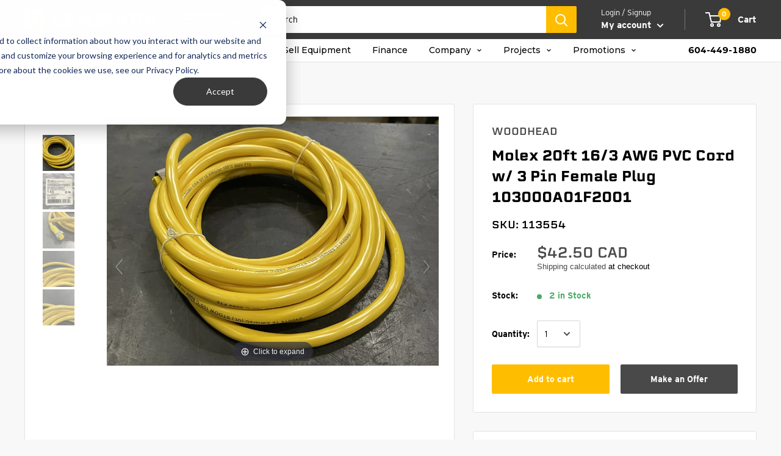

--- FILE ---
content_type: text/html; charset=utf-8
request_url: https://www.lenmark.com/products/molex-20ft-16-3-awg-pvc-cord-w-3-pin-female-plug-103000a01f2001
body_size: 75121
content:
<!doctype html>

<html class="no-js" lang="en">
  <!-- <script>var script2=document.createElement('script');script2.type='text/javascript';script2.crossorigin ='anonymous';script2.src='https://lenmarkindustries.myshopify.com/apps/ips3/shops/lenmarkindustries/lenmarkindustries.js';document.getElementsByTagName('head')[0].appendChild(script2);</script> -->
<head>
    <script>GSXMLHttpRequest = XMLHttpRequest;</script>
    <meta charset="utf-8">
    <meta name="viewport" content="width=device-width, initial-scale=1.0, height=device-height, minimum-scale=1.0, maximum-scale=1.0">
    <meta name="theme-color" content="#494949">
    <link rel=“canonical” href=“https://www.lenmark.com/pages/sell-your-equipment” />

    <title>WOODHEAD Molex 20ft 16/3 AWG PVC Cord w/ 3 Pin Female Plug 103000A01F2001
</title><meta name="description" content="Specifications Model 103000A01F2001 Made In MEXICO Condition Surplus New General Length 20 ft Electrical Wire Type Other Wire Size 16 AWG # of Conductors 3 Voltage 600 volts Other Specifications Replaces P/N: 40974SS Plug: Female 4 Pin"><link rel="canonical" href="https://www.lenmark.com/products/molex-20ft-16-3-awg-pvc-cord-w-3-pin-female-plug-103000a01f2001"><link rel="shortcut icon" href="//www.lenmark.com/cdn/shop/files/Lenmark_Favicon_OneColour_96x96.png?v=1613749972" type="image/png"><link rel="preload" as="style" href="//www.lenmark.com/cdn/shop/t/168/assets/theme.css?v=140030455341008500501759523798">
    <link rel="preconnect" href="https://cdn.shopify.com">
    <link rel="preconnect" href="https://fonts.shopifycdn.com">
    <link rel="dns-prefetch" href="https://productreviews.shopifycdn.com">
    <link rel="dns-prefetch" href="https://ajax.googleapis.com">
    <link rel="dns-prefetch" href="https://maps.googleapis.com">
    <link rel="dns-prefetch" href="https://maps.gstatic.com">
  
 <link rel="preload" href="//www.lenmark.com/cdn/shop/t/168/assets/boost-pfs-core-instant-search.js?v=15407671551351061481683583726" as="script">    
    <link rel="preload" href="//www.lenmark.com/cdn/shop/t/168/assets/boost-pfs-instant-search.js?v=85974303196024604271683583727" as="script"><meta property="og:type" content="product">
  <meta property="og:title" content="Molex 20ft 16/3 AWG PVC Cord w/ 3 Pin Female Plug 103000A01F2001"><meta property="og:image" content="http://www.lenmark.com/cdn/shop/files/461516.jpg?v=1745450615">
    <meta property="og:image:secure_url" content="https://www.lenmark.com/cdn/shop/files/461516.jpg?v=1745450615">
    <meta property="og:image:width" content="1440">
    <meta property="og:image:height" content="1080"><meta property="product:price:amount" content="42.50">
  <meta property="product:price:currency" content="CAD"><meta property="og:description" content="Specifications Model 103000A01F2001 Made In MEXICO Condition Surplus New General Length 20 ft Electrical Wire Type Other Wire Size 16 AWG # of Conductors 3 Voltage 600 volts Other Specifications Replaces P/N: 40974SS Plug: Female 4 Pin"><meta property="og:url" content="https://www.lenmark.com/products/molex-20ft-16-3-awg-pvc-cord-w-3-pin-female-plug-103000a01f2001">
<meta property="og:site_name" content="Lenmark Industries"><meta name="twitter:card" content="summary"><meta name="twitter:title" content="Molex 20ft 16/3 AWG PVC Cord w/ 3 Pin Female Plug 103000A01F2001">
  <meta name="twitter:description" content="


            Specifications
        
            Model
            103000A01F2001
        
                        
            Made In
            MEXICO
        
                
            Condition
            Surplus New
        
                            General
                            
                    Length
                    20 ft
                
                                            Electrical
                            
                    Wire Type
                    Other 
                
                            
                    Wire Size
                    16 AWG 
                
                            
                    # of Conductors
                    3 
                
                            
                    Voltage
                    600 volts
                
                        


    Other Specifications
    
        
Replaces P/N: 40974SS
Plug: Female 4 Pin

    












">
  <meta name="twitter:image" content="https://www.lenmark.com/cdn/shop/files/461516_600x600_crop_center.jpg?v=1745450615">
    <link rel="preload" href="//www.lenmark.com/cdn/fonts/poppins/poppins_n5.ad5b4b72b59a00358afc706450c864c3c8323842.woff2" as="font" type="font/woff2" crossorigin>
<link rel="preload" href="//www.lenmark.com/cdn/fonts/arimo/arimo_n4.a7efb558ca22d2002248bbe6f302a98edee38e35.woff2" as="font" type="font/woff2" crossorigin>
<link rel="preload" href="//www.lenmark.com/cdn/shop/t/168/assets/font-theme-star.woff2?v=176977276741202493121683583725" as="font" type="font/woff2" crossorigin>

<link rel="preload" href="//www.lenmark.com/cdn/fonts/arimo/arimo_n4.a7efb558ca22d2002248bbe6f302a98edee38e35.woff2" as="font" type="font/woff2" crossorigin><link rel="preload" href="//www.lenmark.com/cdn/fonts/poppins/poppins_i5.6acfce842c096080e34792078ef3cb7c3aad24d4.woff2" as="font" type="font/woff2" crossorigin><link rel="preload" href="//www.lenmark.com/cdn/fonts/arimo/arimo_n7.1d2d0638e6a1228d86beb0e10006e3280ccb2d04.woff2" as="font" type="font/woff2" crossorigin><link rel="preload" href="//www.lenmark.com/cdn/fonts/arimo/arimo_i4.438ddb21a1b98c7230698d70dc1a21df235701b2.woff2" as="font" type="font/woff2" crossorigin><link rel="preload" href="//www.lenmark.com/cdn/fonts/arimo/arimo_i7.b9f09537c29041ec8d51f8cdb7c9b8e4f1f82cb1.woff2" as="font" type="font/woff2" crossorigin><link rel="preload" href="//www.lenmark.com/cdn/fonts/arimo/arimo_n6.9c18b0befd86597f319b7d7f925727d04c262b32.woff2" as="font" type="font/woff2" crossorigin><style>
  /* We load the font used for the integration with Shopify Reviews to load our own stars */
  @font-face {
    font-family: "font-theme-star";
    src: url(//www.lenmark.com/cdn/shop/t/168/assets/font-theme-star.eot?v=178649971611478077551683583727);
    src: url(//www.lenmark.com/cdn/shop/t/168/assets/font-theme-star.eot?%23iefix&v=178649971611478077551683583727) format("embedded-opentype"), url(//www.lenmark.com/cdn/shop/t/168/assets/font-theme-star.woff2?v=176977276741202493121683583725) format("woff2"), url(//www.lenmark.com/cdn/shop/t/168/assets/font-theme-star.ttf?v=17527569363257290761683583730) format("truetype");
    font-weight: normal;
    font-style: normal;
    font-display: fallback;
  }

  @font-face {
  font-family: Poppins;
  font-weight: 500;
  font-style: normal;
  font-display: fallback;
  src: url("//www.lenmark.com/cdn/fonts/poppins/poppins_n5.ad5b4b72b59a00358afc706450c864c3c8323842.woff2") format("woff2"),
       url("//www.lenmark.com/cdn/fonts/poppins/poppins_n5.33757fdf985af2d24b32fcd84c9a09224d4b2c39.woff") format("woff");
}

  @font-face {
  font-family: Arimo;
  font-weight: 400;
  font-style: normal;
  font-display: fallback;
  src: url("//www.lenmark.com/cdn/fonts/arimo/arimo_n4.a7efb558ca22d2002248bbe6f302a98edee38e35.woff2") format("woff2"),
       url("//www.lenmark.com/cdn/fonts/arimo/arimo_n4.0da809f7d1d5ede2a73be7094ac00741efdb6387.woff") format("woff");
}

  
  @font-face {
  font-family: Arimo;
  font-weight: 400;
  font-style: normal;
  font-display: fallback;
  src: url("//www.lenmark.com/cdn/fonts/arimo/arimo_n4.a7efb558ca22d2002248bbe6f302a98edee38e35.woff2") format("woff2"),
       url("//www.lenmark.com/cdn/fonts/arimo/arimo_n4.0da809f7d1d5ede2a73be7094ac00741efdb6387.woff") format("woff");
}

@font-face {
  font-family: Arimo;
  font-weight: 600;
  font-style: normal;
  font-display: fallback;
  src: url("//www.lenmark.com/cdn/fonts/arimo/arimo_n6.9c18b0befd86597f319b7d7f925727d04c262b32.woff2") format("woff2"),
       url("//www.lenmark.com/cdn/fonts/arimo/arimo_n6.422bf6679b81a8bfb1b25d19299a53688390c2b9.woff") format("woff");
}

@font-face {
  font-family: Poppins;
  font-weight: 500;
  font-style: italic;
  font-display: fallback;
  src: url("//www.lenmark.com/cdn/fonts/poppins/poppins_i5.6acfce842c096080e34792078ef3cb7c3aad24d4.woff2") format("woff2"),
       url("//www.lenmark.com/cdn/fonts/poppins/poppins_i5.a49113e4fe0ad7fd7716bd237f1602cbec299b3c.woff") format("woff");
}


  @font-face {
  font-family: Arimo;
  font-weight: 700;
  font-style: normal;
  font-display: fallback;
  src: url("//www.lenmark.com/cdn/fonts/arimo/arimo_n7.1d2d0638e6a1228d86beb0e10006e3280ccb2d04.woff2") format("woff2"),
       url("//www.lenmark.com/cdn/fonts/arimo/arimo_n7.f4b9139e8eac4a17b38b8707044c20f54c3be479.woff") format("woff");
}

  @font-face {
  font-family: Arimo;
  font-weight: 400;
  font-style: italic;
  font-display: fallback;
  src: url("//www.lenmark.com/cdn/fonts/arimo/arimo_i4.438ddb21a1b98c7230698d70dc1a21df235701b2.woff2") format("woff2"),
       url("//www.lenmark.com/cdn/fonts/arimo/arimo_i4.0e1908a0dc1ec32fabb5a03a0c9ee2083f82e3d7.woff") format("woff");
}

  @font-face {
  font-family: Arimo;
  font-weight: 700;
  font-style: italic;
  font-display: fallback;
  src: url("//www.lenmark.com/cdn/fonts/arimo/arimo_i7.b9f09537c29041ec8d51f8cdb7c9b8e4f1f82cb1.woff2") format("woff2"),
       url("//www.lenmark.com/cdn/fonts/arimo/arimo_i7.ec659fc855f754fd0b1bd052e606bba1058f73da.woff") format("woff");
}


  :root {
    --default-text-font-size : 15px;
    --base-text-font-size    : 14px;
    --heading-font-family    : Poppins, sans-serif;
    --heading-font-weight    : 500;
      --heading-font-style     : normal;

    --nav-font-family    : Arimo, sans-serif;
    --nav-font-weight    : 400;
    --nav-font-style     : normal;
    --nav-font-size    : 15px;

      
    --text-font-family       : Arimo, sans-serif;
    --text-font-weight       : 400;
    --text-font-style        : normal;
    --text-font-bolder-weight: 600;
    --text-link-decoration   : underline;

    --text-color               : #000000;
    --text-color-rgb           : 0, 0, 0;
    --heading-color            : #000000;
    --border-color             : #e1e3e4;
    --border-color-rgb         : 225, 227, 228;
    --form-border-color        : #d4d6d8;
    --accent-color             : #494949;
    --accent-color-rgb         : 73, 73, 73;
    --link-color               : #8a9297;
    --link-color-hover         : #646c71;
    --background               : #f8f8f8;
    --secondary-background     : #ffffff;
    --secondary-background-rgb : 255, 255, 255;
    --accent-background        : rgba(73, 73, 73, 0.08);

    --error-color       : #e3651a;
    --error-background  : rgba(227, 101, 26, 0.07);
    --success-color     : #4caa66;
    --success-background: rgba(76, 170, 102, 0.11);

    --primary-button-background      : #494949;
    --primary-button-background-rgb  : 73, 73, 73;
    --primary-button-text-color      : #ffffff;
    --secondary-button-background    : #ffbd00;
    --secondary-button-background-rgb: 255, 189, 0;
    --secondary-button-text-color    : #ffffff;

    --header-background      : #3a3a3a;
    --header-text-color      : #ffffff;
    --header-light-text-color: #ffffff;
    --header-border-color    : rgba(255, 255, 255, 0.3);
    --header-accent-color    : #ffbd00;
    --header_link_hover_color: #ffbd00;
  	 --header_link_hover_alternate_color: #e1e3e4;

    --flickity-arrow-color: #abb1b4;--product-on-sale-accent           : #e3651a;
    --product-on-sale-accent-rgb       : 227, 101, 26;
    --product-on-sale-color            : #ffffff;
    --product-in-stock-color           : #4caa66;
    --product-low-stock-color          : #e3651a;
    --product-sold-out-color           : #8a9297;
    --product-custom-label-1-background: #ffbd00;
    --product-custom-label-1-color     : #ffffff;
    --product-custom-label-2-background: #4caa66;
    --product-custom-label-2-color     : #ffffff;
    --product-review-star-color        : #ffbd00;

    --mobile-container-gutter : 20px;
    --desktop-container-gutter: 40px;
  }
</style>

<script>
  // IE11 does not have support for CSS variables, so we have to polyfill them
  if (!(((window || {}).CSS || {}).supports && window.CSS.supports('(--a: 0)'))) {
    const script = document.createElement('script');
    script.type = 'text/javascript';
    script.src = 'https://cdn.jsdelivr.net/npm/css-vars-ponyfill@2';
    script.onload = function() {
      cssVars({});
    };

    document.getElementsByTagName('head')[0].appendChild(script);
  }
</script>
  
  <script>window.performance && window.performance.mark && window.performance.mark('shopify.content_for_header.start');</script><meta name="google-site-verification" content="g4LiwClVpM5jVHRSUKXkz3safnoYp-lw_CJnTb-wfP4">
<meta name="facebook-domain-verification" content="q59798l8lbyqzavc9els7mb9f149ph">
<meta name="facebook-domain-verification" content="exz12byhzc6lyf7t48psi91y0xydqf">
<meta id="shopify-digital-wallet" name="shopify-digital-wallet" content="/3402006646/digital_wallets/dialog">
<meta name="shopify-checkout-api-token" content="bd639e8963411db1aea96e917e2c1eba">
<link rel="alternate" hreflang="x-default" href="https://www.lenmark.com/products/molex-20ft-16-3-awg-pvc-cord-w-3-pin-female-plug-103000a01f2001">
<link rel="alternate" hreflang="es" href="https://www.lenmark.com/es/products/molex-20ft-16-3-awg-pvc-cord-w-3-pin-female-plug-103000a01f2001">
<link rel="alternate" hreflang="es-MX" href="https://www.lenmark.com/es-mex/products/molex-20ft-16-3-awg-pvc-cord-w-3-pin-female-plug-103000a01f2001">
<link rel="alternate" hreflang="en-MX" href="https://www.lenmark.com/en-mex/products/molex-20ft-16-3-awg-pvc-cord-w-3-pin-female-plug-103000a01f2001">
<link rel="alternate" hreflang="es-AI" href="https://www.lenmark.com/es-na/products/molex-20ft-16-3-awg-pvc-cord-w-3-pin-female-plug-103000a01f2001">
<link rel="alternate" hreflang="en-AI" href="https://www.lenmark.com/en-na/products/molex-20ft-16-3-awg-pvc-cord-w-3-pin-female-plug-103000a01f2001">
<link rel="alternate" hreflang="es-AG" href="https://www.lenmark.com/es-na/products/molex-20ft-16-3-awg-pvc-cord-w-3-pin-female-plug-103000a01f2001">
<link rel="alternate" hreflang="en-AG" href="https://www.lenmark.com/en-na/products/molex-20ft-16-3-awg-pvc-cord-w-3-pin-female-plug-103000a01f2001">
<link rel="alternate" hreflang="es-AW" href="https://www.lenmark.com/es-na/products/molex-20ft-16-3-awg-pvc-cord-w-3-pin-female-plug-103000a01f2001">
<link rel="alternate" hreflang="en-AW" href="https://www.lenmark.com/en-na/products/molex-20ft-16-3-awg-pvc-cord-w-3-pin-female-plug-103000a01f2001">
<link rel="alternate" hreflang="es-BS" href="https://www.lenmark.com/es-na/products/molex-20ft-16-3-awg-pvc-cord-w-3-pin-female-plug-103000a01f2001">
<link rel="alternate" hreflang="en-BS" href="https://www.lenmark.com/en-na/products/molex-20ft-16-3-awg-pvc-cord-w-3-pin-female-plug-103000a01f2001">
<link rel="alternate" hreflang="es-BB" href="https://www.lenmark.com/es-na/products/molex-20ft-16-3-awg-pvc-cord-w-3-pin-female-plug-103000a01f2001">
<link rel="alternate" hreflang="en-BB" href="https://www.lenmark.com/en-na/products/molex-20ft-16-3-awg-pvc-cord-w-3-pin-female-plug-103000a01f2001">
<link rel="alternate" hreflang="es-BZ" href="https://www.lenmark.com/es-na/products/molex-20ft-16-3-awg-pvc-cord-w-3-pin-female-plug-103000a01f2001">
<link rel="alternate" hreflang="en-BZ" href="https://www.lenmark.com/en-na/products/molex-20ft-16-3-awg-pvc-cord-w-3-pin-female-plug-103000a01f2001">
<link rel="alternate" hreflang="es-BM" href="https://www.lenmark.com/es-na/products/molex-20ft-16-3-awg-pvc-cord-w-3-pin-female-plug-103000a01f2001">
<link rel="alternate" hreflang="en-BM" href="https://www.lenmark.com/en-na/products/molex-20ft-16-3-awg-pvc-cord-w-3-pin-female-plug-103000a01f2001">
<link rel="alternate" hreflang="es-VG" href="https://www.lenmark.com/es-na/products/molex-20ft-16-3-awg-pvc-cord-w-3-pin-female-plug-103000a01f2001">
<link rel="alternate" hreflang="en-VG" href="https://www.lenmark.com/en-na/products/molex-20ft-16-3-awg-pvc-cord-w-3-pin-female-plug-103000a01f2001">
<link rel="alternate" hreflang="es-BQ" href="https://www.lenmark.com/es-na/products/molex-20ft-16-3-awg-pvc-cord-w-3-pin-female-plug-103000a01f2001">
<link rel="alternate" hreflang="en-BQ" href="https://www.lenmark.com/en-na/products/molex-20ft-16-3-awg-pvc-cord-w-3-pin-female-plug-103000a01f2001">
<link rel="alternate" hreflang="es-KY" href="https://www.lenmark.com/es-na/products/molex-20ft-16-3-awg-pvc-cord-w-3-pin-female-plug-103000a01f2001">
<link rel="alternate" hreflang="en-KY" href="https://www.lenmark.com/en-na/products/molex-20ft-16-3-awg-pvc-cord-w-3-pin-female-plug-103000a01f2001">
<link rel="alternate" hreflang="es-CR" href="https://www.lenmark.com/es-na/products/molex-20ft-16-3-awg-pvc-cord-w-3-pin-female-plug-103000a01f2001">
<link rel="alternate" hreflang="en-CR" href="https://www.lenmark.com/en-na/products/molex-20ft-16-3-awg-pvc-cord-w-3-pin-female-plug-103000a01f2001">
<link rel="alternate" hreflang="es-CW" href="https://www.lenmark.com/es-na/products/molex-20ft-16-3-awg-pvc-cord-w-3-pin-female-plug-103000a01f2001">
<link rel="alternate" hreflang="en-CW" href="https://www.lenmark.com/en-na/products/molex-20ft-16-3-awg-pvc-cord-w-3-pin-female-plug-103000a01f2001">
<link rel="alternate" hreflang="es-DM" href="https://www.lenmark.com/es-na/products/molex-20ft-16-3-awg-pvc-cord-w-3-pin-female-plug-103000a01f2001">
<link rel="alternate" hreflang="en-DM" href="https://www.lenmark.com/en-na/products/molex-20ft-16-3-awg-pvc-cord-w-3-pin-female-plug-103000a01f2001">
<link rel="alternate" hreflang="es-DO" href="https://www.lenmark.com/es-na/products/molex-20ft-16-3-awg-pvc-cord-w-3-pin-female-plug-103000a01f2001">
<link rel="alternate" hreflang="en-DO" href="https://www.lenmark.com/en-na/products/molex-20ft-16-3-awg-pvc-cord-w-3-pin-female-plug-103000a01f2001">
<link rel="alternate" hreflang="es-SV" href="https://www.lenmark.com/es-na/products/molex-20ft-16-3-awg-pvc-cord-w-3-pin-female-plug-103000a01f2001">
<link rel="alternate" hreflang="en-SV" href="https://www.lenmark.com/en-na/products/molex-20ft-16-3-awg-pvc-cord-w-3-pin-female-plug-103000a01f2001">
<link rel="alternate" hreflang="es-GL" href="https://www.lenmark.com/es-na/products/molex-20ft-16-3-awg-pvc-cord-w-3-pin-female-plug-103000a01f2001">
<link rel="alternate" hreflang="en-GL" href="https://www.lenmark.com/en-na/products/molex-20ft-16-3-awg-pvc-cord-w-3-pin-female-plug-103000a01f2001">
<link rel="alternate" hreflang="es-GD" href="https://www.lenmark.com/es-na/products/molex-20ft-16-3-awg-pvc-cord-w-3-pin-female-plug-103000a01f2001">
<link rel="alternate" hreflang="en-GD" href="https://www.lenmark.com/en-na/products/molex-20ft-16-3-awg-pvc-cord-w-3-pin-female-plug-103000a01f2001">
<link rel="alternate" hreflang="es-GP" href="https://www.lenmark.com/es-na/products/molex-20ft-16-3-awg-pvc-cord-w-3-pin-female-plug-103000a01f2001">
<link rel="alternate" hreflang="en-GP" href="https://www.lenmark.com/en-na/products/molex-20ft-16-3-awg-pvc-cord-w-3-pin-female-plug-103000a01f2001">
<link rel="alternate" hreflang="es-GT" href="https://www.lenmark.com/es-na/products/molex-20ft-16-3-awg-pvc-cord-w-3-pin-female-plug-103000a01f2001">
<link rel="alternate" hreflang="en-GT" href="https://www.lenmark.com/en-na/products/molex-20ft-16-3-awg-pvc-cord-w-3-pin-female-plug-103000a01f2001">
<link rel="alternate" hreflang="es-HT" href="https://www.lenmark.com/es-na/products/molex-20ft-16-3-awg-pvc-cord-w-3-pin-female-plug-103000a01f2001">
<link rel="alternate" hreflang="en-HT" href="https://www.lenmark.com/en-na/products/molex-20ft-16-3-awg-pvc-cord-w-3-pin-female-plug-103000a01f2001">
<link rel="alternate" hreflang="es-HN" href="https://www.lenmark.com/es-na/products/molex-20ft-16-3-awg-pvc-cord-w-3-pin-female-plug-103000a01f2001">
<link rel="alternate" hreflang="en-HN" href="https://www.lenmark.com/en-na/products/molex-20ft-16-3-awg-pvc-cord-w-3-pin-female-plug-103000a01f2001">
<link rel="alternate" hreflang="es-JM" href="https://www.lenmark.com/es-na/products/molex-20ft-16-3-awg-pvc-cord-w-3-pin-female-plug-103000a01f2001">
<link rel="alternate" hreflang="en-JM" href="https://www.lenmark.com/en-na/products/molex-20ft-16-3-awg-pvc-cord-w-3-pin-female-plug-103000a01f2001">
<link rel="alternate" hreflang="es-MQ" href="https://www.lenmark.com/es-na/products/molex-20ft-16-3-awg-pvc-cord-w-3-pin-female-plug-103000a01f2001">
<link rel="alternate" hreflang="en-MQ" href="https://www.lenmark.com/en-na/products/molex-20ft-16-3-awg-pvc-cord-w-3-pin-female-plug-103000a01f2001">
<link rel="alternate" hreflang="es-MS" href="https://www.lenmark.com/es-na/products/molex-20ft-16-3-awg-pvc-cord-w-3-pin-female-plug-103000a01f2001">
<link rel="alternate" hreflang="en-MS" href="https://www.lenmark.com/en-na/products/molex-20ft-16-3-awg-pvc-cord-w-3-pin-female-plug-103000a01f2001">
<link rel="alternate" hreflang="es-NI" href="https://www.lenmark.com/es-na/products/molex-20ft-16-3-awg-pvc-cord-w-3-pin-female-plug-103000a01f2001">
<link rel="alternate" hreflang="en-NI" href="https://www.lenmark.com/en-na/products/molex-20ft-16-3-awg-pvc-cord-w-3-pin-female-plug-103000a01f2001">
<link rel="alternate" hreflang="es-PA" href="https://www.lenmark.com/es-na/products/molex-20ft-16-3-awg-pvc-cord-w-3-pin-female-plug-103000a01f2001">
<link rel="alternate" hreflang="en-PA" href="https://www.lenmark.com/en-na/products/molex-20ft-16-3-awg-pvc-cord-w-3-pin-female-plug-103000a01f2001">
<link rel="alternate" hreflang="es-SX" href="https://www.lenmark.com/es-na/products/molex-20ft-16-3-awg-pvc-cord-w-3-pin-female-plug-103000a01f2001">
<link rel="alternate" hreflang="en-SX" href="https://www.lenmark.com/en-na/products/molex-20ft-16-3-awg-pvc-cord-w-3-pin-female-plug-103000a01f2001">
<link rel="alternate" hreflang="es-BL" href="https://www.lenmark.com/es-na/products/molex-20ft-16-3-awg-pvc-cord-w-3-pin-female-plug-103000a01f2001">
<link rel="alternate" hreflang="en-BL" href="https://www.lenmark.com/en-na/products/molex-20ft-16-3-awg-pvc-cord-w-3-pin-female-plug-103000a01f2001">
<link rel="alternate" hreflang="es-KN" href="https://www.lenmark.com/es-na/products/molex-20ft-16-3-awg-pvc-cord-w-3-pin-female-plug-103000a01f2001">
<link rel="alternate" hreflang="en-KN" href="https://www.lenmark.com/en-na/products/molex-20ft-16-3-awg-pvc-cord-w-3-pin-female-plug-103000a01f2001">
<link rel="alternate" hreflang="es-LC" href="https://www.lenmark.com/es-na/products/molex-20ft-16-3-awg-pvc-cord-w-3-pin-female-plug-103000a01f2001">
<link rel="alternate" hreflang="en-LC" href="https://www.lenmark.com/en-na/products/molex-20ft-16-3-awg-pvc-cord-w-3-pin-female-plug-103000a01f2001">
<link rel="alternate" hreflang="es-MF" href="https://www.lenmark.com/es-na/products/molex-20ft-16-3-awg-pvc-cord-w-3-pin-female-plug-103000a01f2001">
<link rel="alternate" hreflang="en-MF" href="https://www.lenmark.com/en-na/products/molex-20ft-16-3-awg-pvc-cord-w-3-pin-female-plug-103000a01f2001">
<link rel="alternate" hreflang="es-PM" href="https://www.lenmark.com/es-na/products/molex-20ft-16-3-awg-pvc-cord-w-3-pin-female-plug-103000a01f2001">
<link rel="alternate" hreflang="en-PM" href="https://www.lenmark.com/en-na/products/molex-20ft-16-3-awg-pvc-cord-w-3-pin-female-plug-103000a01f2001">
<link rel="alternate" hreflang="es-VC" href="https://www.lenmark.com/es-na/products/molex-20ft-16-3-awg-pvc-cord-w-3-pin-female-plug-103000a01f2001">
<link rel="alternate" hreflang="en-VC" href="https://www.lenmark.com/en-na/products/molex-20ft-16-3-awg-pvc-cord-w-3-pin-female-plug-103000a01f2001">
<link rel="alternate" hreflang="es-TT" href="https://www.lenmark.com/es-na/products/molex-20ft-16-3-awg-pvc-cord-w-3-pin-female-plug-103000a01f2001">
<link rel="alternate" hreflang="en-TT" href="https://www.lenmark.com/en-na/products/molex-20ft-16-3-awg-pvc-cord-w-3-pin-female-plug-103000a01f2001">
<link rel="alternate" hreflang="es-TC" href="https://www.lenmark.com/es-na/products/molex-20ft-16-3-awg-pvc-cord-w-3-pin-female-plug-103000a01f2001">
<link rel="alternate" hreflang="en-TC" href="https://www.lenmark.com/en-na/products/molex-20ft-16-3-awg-pvc-cord-w-3-pin-female-plug-103000a01f2001">
<link rel="alternate" type="application/json+oembed" href="https://www.lenmark.com/products/molex-20ft-16-3-awg-pvc-cord-w-3-pin-female-plug-103000a01f2001.oembed">
<script async="async" src="/checkouts/internal/preloads.js?locale=en-CA"></script>
<link rel="preconnect" href="https://shop.app" crossorigin="anonymous">
<script async="async" src="https://shop.app/checkouts/internal/preloads.js?locale=en-CA&shop_id=3402006646" crossorigin="anonymous"></script>
<script id="apple-pay-shop-capabilities" type="application/json">{"shopId":3402006646,"countryCode":"CA","currencyCode":"CAD","merchantCapabilities":["supports3DS"],"merchantId":"gid:\/\/shopify\/Shop\/3402006646","merchantName":"Lenmark Industries","requiredBillingContactFields":["postalAddress","email","phone"],"requiredShippingContactFields":["postalAddress","email","phone"],"shippingType":"shipping","supportedNetworks":["visa","masterCard","amex","discover","interac","jcb"],"total":{"type":"pending","label":"Lenmark Industries","amount":"1.00"},"shopifyPaymentsEnabled":true,"supportsSubscriptions":true}</script>
<script id="shopify-features" type="application/json">{"accessToken":"bd639e8963411db1aea96e917e2c1eba","betas":["rich-media-storefront-analytics"],"domain":"www.lenmark.com","predictiveSearch":true,"shopId":3402006646,"locale":"en"}</script>
<script>var Shopify = Shopify || {};
Shopify.shop = "lenmarkindustries.myshopify.com";
Shopify.locale = "en";
Shopify.currency = {"active":"CAD","rate":"1.0"};
Shopify.country = "CA";
Shopify.theme = {"name":"Shopify\/main","id":122252886134,"schema_name":"Warehouse","schema_version":"1.9.19","theme_store_id":null,"role":"main"};
Shopify.theme.handle = "null";
Shopify.theme.style = {"id":null,"handle":null};
Shopify.cdnHost = "www.lenmark.com/cdn";
Shopify.routes = Shopify.routes || {};
Shopify.routes.root = "/";</script>
<script type="module">!function(o){(o.Shopify=o.Shopify||{}).modules=!0}(window);</script>
<script>!function(o){function n(){var o=[];function n(){o.push(Array.prototype.slice.apply(arguments))}return n.q=o,n}var t=o.Shopify=o.Shopify||{};t.loadFeatures=n(),t.autoloadFeatures=n()}(window);</script>
<script>
  window.ShopifyPay = window.ShopifyPay || {};
  window.ShopifyPay.apiHost = "shop.app\/pay";
  window.ShopifyPay.redirectState = null;
</script>
<script id="shop-js-analytics" type="application/json">{"pageType":"product"}</script>
<script defer="defer" async type="module" src="//www.lenmark.com/cdn/shopifycloud/shop-js/modules/v2/client.init-shop-cart-sync_COMZFrEa.en.esm.js"></script>
<script defer="defer" async type="module" src="//www.lenmark.com/cdn/shopifycloud/shop-js/modules/v2/chunk.common_CdXrxk3f.esm.js"></script>
<script type="module">
  await import("//www.lenmark.com/cdn/shopifycloud/shop-js/modules/v2/client.init-shop-cart-sync_COMZFrEa.en.esm.js");
await import("//www.lenmark.com/cdn/shopifycloud/shop-js/modules/v2/chunk.common_CdXrxk3f.esm.js");

  window.Shopify.SignInWithShop?.initShopCartSync?.({"fedCMEnabled":true,"windoidEnabled":true});

</script>
<script>
  window.Shopify = window.Shopify || {};
  if (!window.Shopify.featureAssets) window.Shopify.featureAssets = {};
  window.Shopify.featureAssets['shop-js'] = {"shop-cart-sync":["modules/v2/client.shop-cart-sync_CRSPkpKa.en.esm.js","modules/v2/chunk.common_CdXrxk3f.esm.js"],"shop-button":["modules/v2/client.shop-button_B6dBoDg5.en.esm.js","modules/v2/chunk.common_CdXrxk3f.esm.js"],"init-windoid":["modules/v2/client.init-windoid_hXardXh0.en.esm.js","modules/v2/chunk.common_CdXrxk3f.esm.js"],"shop-cash-offers":["modules/v2/client.shop-cash-offers_p6Pw3nax.en.esm.js","modules/v2/chunk.common_CdXrxk3f.esm.js","modules/v2/chunk.modal_C89cmTvN.esm.js"],"init-fed-cm":["modules/v2/client.init-fed-cm_DO1JVZ96.en.esm.js","modules/v2/chunk.common_CdXrxk3f.esm.js"],"init-shop-email-lookup-coordinator":["modules/v2/client.init-shop-email-lookup-coordinator_jpxQlUsx.en.esm.js","modules/v2/chunk.common_CdXrxk3f.esm.js"],"shop-toast-manager":["modules/v2/client.shop-toast-manager_C-K0q6-t.en.esm.js","modules/v2/chunk.common_CdXrxk3f.esm.js"],"shop-login-button":["modules/v2/client.shop-login-button_BHRMsoBb.en.esm.js","modules/v2/chunk.common_CdXrxk3f.esm.js","modules/v2/chunk.modal_C89cmTvN.esm.js"],"pay-button":["modules/v2/client.pay-button_CRuQ9trT.en.esm.js","modules/v2/chunk.common_CdXrxk3f.esm.js"],"init-shop-cart-sync":["modules/v2/client.init-shop-cart-sync_COMZFrEa.en.esm.js","modules/v2/chunk.common_CdXrxk3f.esm.js"],"init-customer-accounts-sign-up":["modules/v2/client.init-customer-accounts-sign-up_Q1yheB3t.en.esm.js","modules/v2/client.shop-login-button_BHRMsoBb.en.esm.js","modules/v2/chunk.common_CdXrxk3f.esm.js","modules/v2/chunk.modal_C89cmTvN.esm.js"],"avatar":["modules/v2/client.avatar_BTnouDA3.en.esm.js"],"init-customer-accounts":["modules/v2/client.init-customer-accounts_B5rMd0lj.en.esm.js","modules/v2/client.shop-login-button_BHRMsoBb.en.esm.js","modules/v2/chunk.common_CdXrxk3f.esm.js","modules/v2/chunk.modal_C89cmTvN.esm.js"],"init-shop-for-new-customer-accounts":["modules/v2/client.init-shop-for-new-customer-accounts_BNQiNx4m.en.esm.js","modules/v2/client.shop-login-button_BHRMsoBb.en.esm.js","modules/v2/chunk.common_CdXrxk3f.esm.js","modules/v2/chunk.modal_C89cmTvN.esm.js"],"checkout-modal":["modules/v2/client.checkout-modal_DtXVhFgQ.en.esm.js","modules/v2/chunk.common_CdXrxk3f.esm.js","modules/v2/chunk.modal_C89cmTvN.esm.js"],"shop-follow-button":["modules/v2/client.shop-follow-button_CV5C02lv.en.esm.js","modules/v2/chunk.common_CdXrxk3f.esm.js","modules/v2/chunk.modal_C89cmTvN.esm.js"],"shop-login":["modules/v2/client.shop-login_Bz_Zm_XZ.en.esm.js","modules/v2/chunk.common_CdXrxk3f.esm.js","modules/v2/chunk.modal_C89cmTvN.esm.js"],"lead-capture":["modules/v2/client.lead-capture_CmGCXBh3.en.esm.js","modules/v2/chunk.common_CdXrxk3f.esm.js","modules/v2/chunk.modal_C89cmTvN.esm.js"],"payment-terms":["modules/v2/client.payment-terms_D7XnU2ez.en.esm.js","modules/v2/chunk.common_CdXrxk3f.esm.js","modules/v2/chunk.modal_C89cmTvN.esm.js"]};
</script>
<script>(function() {
  var isLoaded = false;
  function asyncLoad() {
    if (isLoaded) return;
    isLoaded = true;
    var urls = ["https:\/\/cdn.nfcube.com\/instafeed-5c45f45c786259d4102b6b83b2b37287.js?shop=lenmarkindustries.myshopify.com","https:\/\/sp-auction.webkul.com\/js\/wk_shopify_auction.js?shop=lenmarkindustries.myshopify.com","https:\/\/sp-auction.webkul.com\/js\/wk_auction_category.js?shop=lenmarkindustries.myshopify.com","https:\/\/api.prod-rome.ue2.breadgateway.net\/api\/shopify-plugin-backend\/messaging-app\/cart.js?shopId=bbccd19e-ffc5-4022-999f-0e36dfefd249\u0026shop=lenmarkindustries.myshopify.com","https:\/\/cdn.hextom.com\/js\/ultimatesalesboost.js?shop=lenmarkindustries.myshopify.com","https:\/\/api-na1.hubapi.com\/scriptloader\/v1\/23918152.js?shop=lenmarkindustries.myshopify.com"];
    for (var i = 0; i < urls.length; i++) {
      var s = document.createElement('script');
      s.type = 'text/javascript';
      s.async = true;
      s.src = urls[i];
      var x = document.getElementsByTagName('script')[0];
      x.parentNode.insertBefore(s, x);
    }
  };
  if(window.attachEvent) {
    window.attachEvent('onload', asyncLoad);
  } else {
    window.addEventListener('load', asyncLoad, false);
  }
})();</script>
<script id="__st">var __st={"a":3402006646,"offset":-28800,"reqid":"1ea9a3b1-fa1a-4be5-899c-c5f7c0d17609-1762963178","pageurl":"www.lenmark.com\/products\/molex-20ft-16-3-awg-pvc-cord-w-3-pin-female-plug-103000a01f2001","u":"b0babc9cc825","p":"product","rtyp":"product","rid":6963906084982};</script>
<script>window.ShopifyPaypalV4VisibilityTracking = true;</script>
<script id="captcha-bootstrap">!function(){'use strict';const t='contact',e='account',n='new_comment',o=[[t,t],['blogs',n],['comments',n],[t,'customer']],c=[[e,'customer_login'],[e,'guest_login'],[e,'recover_customer_password'],[e,'create_customer']],r=t=>t.map((([t,e])=>`form[action*='/${t}']:not([data-nocaptcha='true']) input[name='form_type'][value='${e}']`)).join(','),a=t=>()=>t?[...document.querySelectorAll(t)].map((t=>t.form)):[];function s(){const t=[...o],e=r(t);return a(e)}const i='password',u='form_key',d=['recaptcha-v3-token','g-recaptcha-response','h-captcha-response',i],f=()=>{try{return window.sessionStorage}catch{return}},m='__shopify_v',_=t=>t.elements[u];function p(t,e,n=!1){try{const o=window.sessionStorage,c=JSON.parse(o.getItem(e)),{data:r}=function(t){const{data:e,action:n}=t;return t[m]||n?{data:e,action:n}:{data:t,action:n}}(c);for(const[e,n]of Object.entries(r))t.elements[e]&&(t.elements[e].value=n);n&&o.removeItem(e)}catch(o){console.error('form repopulation failed',{error:o})}}const l='form_type',E='cptcha';function T(t){t.dataset[E]=!0}const w=window,h=w.document,L='Shopify',v='ce_forms',y='captcha';let A=!1;((t,e)=>{const n=(g='f06e6c50-85a8-45c8-87d0-21a2b65856fe',I='https://cdn.shopify.com/shopifycloud/storefront-forms-hcaptcha/ce_storefront_forms_captcha_hcaptcha.v1.5.2.iife.js',D={infoText:'Protected by hCaptcha',privacyText:'Privacy',termsText:'Terms'},(t,e,n)=>{const o=w[L][v],c=o.bindForm;if(c)return c(t,g,e,D).then(n);var r;o.q.push([[t,g,e,D],n]),r=I,A||(h.body.append(Object.assign(h.createElement('script'),{id:'captcha-provider',async:!0,src:r})),A=!0)});var g,I,D;w[L]=w[L]||{},w[L][v]=w[L][v]||{},w[L][v].q=[],w[L][y]=w[L][y]||{},w[L][y].protect=function(t,e){n(t,void 0,e),T(t)},Object.freeze(w[L][y]),function(t,e,n,w,h,L){const[v,y,A,g]=function(t,e,n){const i=e?o:[],u=t?c:[],d=[...i,...u],f=r(d),m=r(i),_=r(d.filter((([t,e])=>n.includes(e))));return[a(f),a(m),a(_),s()]}(w,h,L),I=t=>{const e=t.target;return e instanceof HTMLFormElement?e:e&&e.form},D=t=>v().includes(t);t.addEventListener('submit',(t=>{const e=I(t);if(!e)return;const n=D(e)&&!e.dataset.hcaptchaBound&&!e.dataset.recaptchaBound,o=_(e),c=g().includes(e)&&(!o||!o.value);(n||c)&&t.preventDefault(),c&&!n&&(function(t){try{if(!f())return;!function(t){const e=f();if(!e)return;const n=_(t);if(!n)return;const o=n.value;o&&e.removeItem(o)}(t);const e=Array.from(Array(32),(()=>Math.random().toString(36)[2])).join('');!function(t,e){_(t)||t.append(Object.assign(document.createElement('input'),{type:'hidden',name:u})),t.elements[u].value=e}(t,e),function(t,e){const n=f();if(!n)return;const o=[...t.querySelectorAll(`input[type='${i}']`)].map((({name:t})=>t)),c=[...d,...o],r={};for(const[a,s]of new FormData(t).entries())c.includes(a)||(r[a]=s);n.setItem(e,JSON.stringify({[m]:1,action:t.action,data:r}))}(t,e)}catch(e){console.error('failed to persist form',e)}}(e),e.submit())}));const S=(t,e)=>{t&&!t.dataset[E]&&(n(t,e.some((e=>e===t))),T(t))};for(const o of['focusin','change'])t.addEventListener(o,(t=>{const e=I(t);D(e)&&S(e,y())}));const B=e.get('form_key'),M=e.get(l),P=B&&M;t.addEventListener('DOMContentLoaded',(()=>{const t=y();if(P)for(const e of t)e.elements[l].value===M&&p(e,B);[...new Set([...A(),...v().filter((t=>'true'===t.dataset.shopifyCaptcha))])].forEach((e=>S(e,t)))}))}(h,new URLSearchParams(w.location.search),n,t,e,['guest_login'])})(!0,!0)}();</script>
<script integrity="sha256-52AcMU7V7pcBOXWImdc/TAGTFKeNjmkeM1Pvks/DTgc=" data-source-attribution="shopify.loadfeatures" defer="defer" src="//www.lenmark.com/cdn/shopifycloud/storefront/assets/storefront/load_feature-81c60534.js" crossorigin="anonymous"></script>
<script crossorigin="anonymous" defer="defer" src="//www.lenmark.com/cdn/shopifycloud/storefront/assets/shopify_pay/storefront-65b4c6d7.js?v=20250812"></script>
<script data-source-attribution="shopify.dynamic_checkout.dynamic.init">var Shopify=Shopify||{};Shopify.PaymentButton=Shopify.PaymentButton||{isStorefrontPortableWallets:!0,init:function(){window.Shopify.PaymentButton.init=function(){};var t=document.createElement("script");t.src="https://www.lenmark.com/cdn/shopifycloud/portable-wallets/latest/portable-wallets.en.js",t.type="module",document.head.appendChild(t)}};
</script>
<script data-source-attribution="shopify.dynamic_checkout.buyer_consent">
  function portableWalletsHideBuyerConsent(e){var t=document.getElementById("shopify-buyer-consent"),n=document.getElementById("shopify-subscription-policy-button");t&&n&&(t.classList.add("hidden"),t.setAttribute("aria-hidden","true"),n.removeEventListener("click",e))}function portableWalletsShowBuyerConsent(e){var t=document.getElementById("shopify-buyer-consent"),n=document.getElementById("shopify-subscription-policy-button");t&&n&&(t.classList.remove("hidden"),t.removeAttribute("aria-hidden"),n.addEventListener("click",e))}window.Shopify?.PaymentButton&&(window.Shopify.PaymentButton.hideBuyerConsent=portableWalletsHideBuyerConsent,window.Shopify.PaymentButton.showBuyerConsent=portableWalletsShowBuyerConsent);
</script>
<script data-source-attribution="shopify.dynamic_checkout.cart.bootstrap">document.addEventListener("DOMContentLoaded",(function(){function t(){return document.querySelector("shopify-accelerated-checkout-cart, shopify-accelerated-checkout")}if(t())Shopify.PaymentButton.init();else{new MutationObserver((function(e,n){t()&&(Shopify.PaymentButton.init(),n.disconnect())})).observe(document.body,{childList:!0,subtree:!0})}}));
</script>
<link id="shopify-accelerated-checkout-styles" rel="stylesheet" media="screen" href="https://www.lenmark.com/cdn/shopifycloud/portable-wallets/latest/accelerated-checkout-backwards-compat.css" crossorigin="anonymous">
<style id="shopify-accelerated-checkout-cart">
        #shopify-buyer-consent {
  margin-top: 1em;
  display: inline-block;
  width: 100%;
}

#shopify-buyer-consent.hidden {
  display: none;
}

#shopify-subscription-policy-button {
  background: none;
  border: none;
  padding: 0;
  text-decoration: underline;
  font-size: inherit;
  cursor: pointer;
}

#shopify-subscription-policy-button::before {
  box-shadow: none;
}

      </style>

<script>window.performance && window.performance.mark && window.performance.mark('shopify.content_for_header.end');</script>

    <link rel="preconnect" href="https://fonts.googleapis.com">
    <link rel="preconnect" href="https://fonts.gstatic.com" crossorigin>
    <link href="https://fonts.googleapis.com/css?family=Montserrat:300,400,500,600,700,800" rel="stylesheet">
  
    <link rel="stylesheet" href="//www.lenmark.com/cdn/shop/t/168/assets/theme.css?v=140030455341008500501759523798">

    
  <script type="application/ld+json">
  {
    "@context": "http://schema.org",
    "@type": "Product",
    "offers": [{
          "@type": "Offer",
          "name": "Default Title",
          "availability":"https://schema.org/InStock",
          "price": 42.5,
          "priceCurrency": "CAD",
          "priceValidUntil": "2025-11-22","sku": "113554","url": "/products/molex-20ft-16-3-awg-pvc-cord-w-3-pin-female-plug-103000a01f2001/products/molex-20ft-16-3-awg-pvc-cord-w-3-pin-female-plug-103000a01f2001?variant=42178060943478"
        }
],
    "brand": {
      "name": "WOODHEAD"
    },
    "name": "Molex 20ft 16\/3 AWG PVC Cord w\/ 3 Pin Female Plug 103000A01F2001",
    "description": "\n\n\n            Specifications\n        \n            Model\n            103000A01F2001\n        \n                        \n            Made In\n            MEXICO\n        \n                \n            Condition\n            Surplus New\n        \n                            General\n                            \n                    Length\n                    20 ft\n                \n                                            Electrical\n                            \n                    Wire Type\n                    Other \n                \n                            \n                    Wire Size\n                    16 AWG \n                \n                            \n                    # of Conductors\n                    3 \n                \n                            \n                    Voltage\n                    600 volts\n                \n                        \n\n\n    Other Specifications\n    \n        \nReplaces P\/N: 40974SS\nPlug: Female 4 Pin\n\n    \n\n\n\n\n\n\n\n\n\n\n\n\n",
    "category": "Wires \u0026 Cables",
    "url": "/products/molex-20ft-16-3-awg-pvc-cord-w-3-pin-female-plug-103000a01f2001/products/molex-20ft-16-3-awg-pvc-cord-w-3-pin-female-plug-103000a01f2001",
    "sku": "113554",
    "image": {
      "@type": "ImageObject",
      "url": "https://www.lenmark.com/cdn/shop/files/461516_1024x.jpg?v=1745450615",
      "image": "https://www.lenmark.com/cdn/shop/files/461516_1024x.jpg?v=1745450615",
      "name": "WOODHEAD Molex 20ft 16\/3 AWG PVC Cord w\/ 3 Pin Female Plug 103000A01F2001",
      "width": "1024",
      "height": "1024"
    }
  }
  </script>



  <script type="application/ld+json">
  {
    "@context": "http://schema.org",
    "@type": "BreadcrumbList",
  "itemListElement": [{
      "@type": "ListItem",
      "position": 1,
      "name": "Home",
      "item": "https://www.lenmark.com"
    },{
          "@type": "ListItem",
          "position": 2,
          "name": "Molex 20ft 16\/3 AWG PVC Cord w\/ 3 Pin Female Plug 103000A01F2001",
          "item": "https://www.lenmark.com/products/molex-20ft-16-3-awg-pvc-cord-w-3-pin-female-plug-103000a01f2001"
        }]
  }
  </script>

<link rel="stylesheet" href="//www.lenmark.com/cdn/shop/t/168/assets/custom.scss.css?v=86926925839851825781732826082">

    <script>
      // This allows to expose several variables to the global scope, to be used in scripts
      window.theme = {
        pageType: "product",
        cartCount: 0,
        moneyFormat: "${{amount}} CAD",
        moneyWithCurrencyFormat: "${{amount}} CAD",
        showDiscount: true,
        discountMode: "saving",
        searchMode: "product,article",
        cartType: "drawer"
      };

      window.routes = {
        rootUrl: "\/",
        cartUrl: "\/cart",
        cartAddUrl: "\/cart\/add",
        cartChangeUrl: "\/cart\/change",
        searchUrl: "\/search",
        productRecommendationsUrl: "\/recommendations\/products"
      };

      window.languages = {
        collectionOnSaleLabel: "Save {{savings}}",
        productFormUnavailable: "Unavailable",
        productFormAddToCart: "Add to cart",
        productFormSoldOut: "Sold out",
        shippingEstimatorNoResults: "No shipping could be found for your address.",
        shippingEstimatorOneResult: "There is one shipping rate for your address:",
        shippingEstimatorMultipleResults: "There are {{count}} shipping rates for your address:",
        shippingEstimatorErrors: "There are some errors:"
      };

      window.lazySizesConfig = {
        loadHidden: false,
        hFac: 0.8,
        expFactor: 3,
        customMedia: {
          '--phone': '(max-width: 640px)',
          '--tablet': '(min-width: 641px) and (max-width: 1023px)',
          '--lap': '(min-width: 1024px)'
        }
      };

      document.documentElement.className = document.documentElement.className.replace('no-js', 'js');
    </script>

    <!-- changes sell page -->
    <script src="//www.lenmark.com/cdn/shop/t/168/assets/sell-equipment.js?v=79972000212511968951743698796" type="text/javascript"></script>
<script src="//www.lenmark.com/cdn/shop/t/168/assets/sv-hover-intent.js?v=31763877497197467871683583730" defer></script>
    <script src="//www.lenmark.com/cdn/shop/t/168/assets/theme.js?v=125625178287498199331702574577" defer></script>
    <script src="//www.lenmark.com/cdn/shop/t/168/assets/custom.js?v=46633897465311794741709577918" defer></script><script>
        (function () {
          window.onpageshow = function() {
            // We force re-freshing the cart content onpageshow, as most browsers will serve a cache copy when hitting the
            // back button, which cause staled data
            document.documentElement.dispatchEvent(new CustomEvent('cart:refresh', {
              bubbles: true,
              detail: {scrollToTop: false}
            }));
          };
        })();
      </script><link rel="stylesheet" href="https://use.typekit.net/gfe0dim.css">
  
 <!-- Global site tag (gtag.js) - Google Analytics -->
<script async src="https://www.googletagmanager.com/gtag/js?id=G-R4ZN025EMH"></script>
<script>
  window.dataLayer = window.dataLayer || [];
  function gtag(){dataLayer.push(arguments);}
  gtag('js', new Date());

  let customerTags = null || [];
  gtag("set", {user_properties: {customerTags: customerTags.join(',')}});
  gtag('config', 'AW-869239071');

  // For use by old UA property
  window.lenmarkCustomerTags = customerTags;
</script>

<!-- Google Tag Manager -->
<script>(function(w,d,s,l,i){w[l]=w[l]||[];w[l].push({'gtm.start':
new Date().getTime(),event:'gtm.js'});var f=d.getElementsByTagName(s)[0],
j=d.createElement(s),dl=l!='dataLayer'?'&l='+l:'';j.async=true;j.src=
'https://www.googletagmanager.com/gtm.js?id='+i+dl;f.parentNode.insertBefore(j,f);
})(window,document,'script','dataLayer','GTM-MHCBXZR');</script>
<!-- End Google Tag Manager -->

<!-- Microsoft -->
<script>(function(w,d,t,r,u){var f,n,i;w[u]=w[u]||[],f=function(){var o={ti:"343108096", enableAutoSpaTracking: true};o.q=w[u],w[u]=new UET(o),w[u].push("pageLoad")},n=d.createElement(t),n.src=r,n.async=1,n.onload=n.onreadystatechange=function(){var s=this.readyState;s&&s!=="loaded"&&s!=="complete"||(f(),n.onload=n.onreadystatechange=null)},i=d.getElementsByTagName(t)[0],i.parentNode.insertBefore(n,i)})(window,document,"script","//bat.bing.com/bat.js","uetq");</script>
<script>
    jQuery('a[href^=tel]').on('click', function(element) {
        window.uetq = window.uetq || [];
        window.uetq.push({ 'ec':'telephone', 'ea':'click', 'el':this.href});
    });
</script>
<!-- End Microsoft -->
	

    
    
    
    <script src="//www.lenmark.com/cdn/shop/t/168/assets/magiczoomplus.js?v=30799240050573136481683583731" type="text/javascript"></script>
	<script src="https://code.jquery.com/jquery-2.2.4.min.js" type="text/javascript"></script>
<script>jQuery.noConflict();</script>
    <link href="//www.lenmark.com/cdn/shop/t/168/assets/magiczoomplus.css?v=86685751658445847641683583727" rel="stylesheet" type="text/css" media="all" />
    
    <script src="//www.lenmark.com/cdn/shop/t/168/assets/magicscroll.js?v=183339705857731578141683583726" type="text/javascript"></script>
    <link href="//www.lenmark.com/cdn/shop/t/168/assets/magicscroll.css?v=14393344627398674981683583732" rel="stylesheet" type="text/css" media="all" />
    
    <link href="//www.lenmark.com/cdn/shop/t/168/assets/magiczoomplus.additional.css?v=105566875285011656641754578950" rel="stylesheet" type="text/css" media="all" />
    <script type="text/javascript">
    mzOptions = {
		'zoomWidth':'auto',
		'zoomHeight':'auto',
		'zoomPosition':'inner',
		'zoomDistance':20,
		'selectorTrigger':'click',
		'transitionEffect':true,
		'zoomMode':'off',
		'zoomOn':'click',
		'zoomCaption':'off',
		'upscale':true,
		'variableZoom':true,
		'smoothing':true,
		'expand':'window',
		'expandZoomMode':'zoom',
		'expandZoomOn':'always',
		'expandCaption':true,
		'closeOnClickOutside':true,
		'hint':'once',
		'textHoverZoomHint':'Hover to zoom',
		'textClickZoomHint':'Click to zoom',
		'textExpandHint':'Click to expand',
		'textBtnClose':'Close',
		'textBtnNext':'Next',
		'textBtnPrev':'Previous',
		'lazyZoom':true,
		'rightClick':false
    }
    mzMobileOptions = {
		'zoomMode':'zoom',
		'textHoverZoomHint':'Touch to zoom',
		'textClickZoomHint':'Double tap to zoom',
		'textExpandHint':'Tap to expand'
    }
    
    MagicScrollOptions = {
		'width':'auto',
		'height':'auto',
		'mode':'scroll',
		'items':'7',
		'speed':400,
		'autoplay':0,
		'loop':'off',
		'step':'auto',
		'arrows':'outside',
		'pagination':true,
		'easing':'cubic-bezier(.8, 0, .5, 1)',
		'scrollOnWheel':'auto',
		'lazy-load':false
    }
    
    </script>
    <script src="//www.lenmark.com/cdn/shop/t/168/assets/magiczoomplus.sirv.js?v=51009372723995563431683583726" type="text/javascript"></script>
    









<!--begin-boost-pfs-filter-css-->
  <link rel="preload stylesheet" href="//www.lenmark.com/cdn/shop/t/168/assets/boost-pfs-instant-search.css?v=169760071261792131901683583725" as="style"><link href="//www.lenmark.com/cdn/shop/t/168/assets/boost-pfs-custom.css?v=20053438334628671661683583726" rel="stylesheet" type="text/css" media="all" />
<style data-id="boost-pfs-style" type="text/css">
    .boost-pfs-filter-option-title-text {}

   .boost-pfs-filter-tree-v .boost-pfs-filter-option-title-text:before {}
    .boost-pfs-filter-tree-v .boost-pfs-filter-option.boost-pfs-filter-option-collapsed .boost-pfs-filter-option-title-text:before {}
    .boost-pfs-filter-tree-h .boost-pfs-filter-option-title-heading:before {}

    .boost-pfs-filter-refine-by .boost-pfs-filter-option-title h3 {}

    .boost-pfs-filter-option-content .boost-pfs-filter-option-item-list .boost-pfs-filter-option-item button,
    .boost-pfs-filter-option-content .boost-pfs-filter-option-item-list .boost-pfs-filter-option-item .boost-pfs-filter-button,
    .boost-pfs-filter-option-range-amount input,
    .boost-pfs-filter-tree-v .boost-pfs-filter-refine-by .boost-pfs-filter-refine-by-items .refine-by-item,
    .boost-pfs-filter-refine-by-wrapper-v .boost-pfs-filter-refine-by .boost-pfs-filter-refine-by-items .refine-by-item,
    .boost-pfs-filter-refine-by .boost-pfs-filter-option-title,
    .boost-pfs-filter-refine-by .boost-pfs-filter-refine-by-items .refine-by-item>a,
    .boost-pfs-filter-refine-by>span,
    .boost-pfs-filter-clear,
    .boost-pfs-filter-clear-all{}
    .boost-pfs-filter-tree-h .boost-pfs-filter-pc .boost-pfs-filter-refine-by-items .refine-by-item .boost-pfs-filter-clear .refine-by-type, 
    .boost-pfs-filter-refine-by-wrapper-h .boost-pfs-filter-pc .boost-pfs-filter-refine-by-items .refine-by-item .boost-pfs-filter-clear .refine-by-type {}

    .boost-pfs-filter-option-multi-level-collections .boost-pfs-filter-option-multi-level-list .boost-pfs-filter-option-item .boost-pfs-filter-button-arrow .boost-pfs-arrow:before,
    .boost-pfs-filter-option-multi-level-tag .boost-pfs-filter-option-multi-level-list .boost-pfs-filter-option-item .boost-pfs-filter-button-arrow .boost-pfs-arrow:before {}

    .boost-pfs-filter-refine-by-wrapper-v .boost-pfs-filter-refine-by .boost-pfs-filter-refine-by-items .refine-by-item .boost-pfs-filter-clear:after, 
    .boost-pfs-filter-refine-by-wrapper-v .boost-pfs-filter-refine-by .boost-pfs-filter-refine-by-items .refine-by-item .boost-pfs-filter-clear:before, 
    .boost-pfs-filter-tree-v .boost-pfs-filter-refine-by .boost-pfs-filter-refine-by-items .refine-by-item .boost-pfs-filter-clear:after, 
    .boost-pfs-filter-tree-v .boost-pfs-filter-refine-by .boost-pfs-filter-refine-by-items .refine-by-item .boost-pfs-filter-clear:before,
    .boost-pfs-filter-refine-by-wrapper-h .boost-pfs-filter-pc .boost-pfs-filter-refine-by-items .refine-by-item .boost-pfs-filter-clear:after, 
    .boost-pfs-filter-refine-by-wrapper-h .boost-pfs-filter-pc .boost-pfs-filter-refine-by-items .refine-by-item .boost-pfs-filter-clear:before, 
    .boost-pfs-filter-tree-h .boost-pfs-filter-pc .boost-pfs-filter-refine-by-items .refine-by-item .boost-pfs-filter-clear:after, 
    .boost-pfs-filter-tree-h .boost-pfs-filter-pc .boost-pfs-filter-refine-by-items .refine-by-item .boost-pfs-filter-clear:before {}
    .boost-pfs-filter-option-range-slider .noUi-value-horizontal {}

    .boost-pfs-filter-tree-mobile-button button,
    .boost-pfs-filter-top-sorting-mobile button {}
    .boost-pfs-filter-top-sorting-mobile button>span:after {}
  </style>
<!--end-boost-pfs-filter-css-->
  <link href="//www.lenmark.com/cdn/shop/t/168/assets/flickity.css?v=108042754712247672141683583726" rel="stylesheet" type="text/css" media="all" />
  <script src="//www.lenmark.com/cdn/shop/t/168/assets/flickity.js?v=132123987638048311901683583731" type="text/javascript"></script>
  
  <!-- Hotjar Tracking Code for https://www.lenmark.com/ -->
<script>
    (function(h,o,t,j,a,r){
        h.hj=h.hj||function(){(h.hj.q=h.hj.q||[]).push(arguments)};
        h._hjSettings={hjid:3226819,hjsv:6};
        a=o.getElementsByTagName('head')[0];
        r=o.createElement('script');r.async=1;
        r.src=t+h._hjSettings.hjid+j+h._hjSettings.hjsv;
        a.appendChild(r);
    })(window,document,'https://static.hotjar.com/c/hotjar-','.js?sv=');
</script>

  <!-- LinkedIn Insight Tag -->
  <script type="text/javascript">
_linkedin_partner_id = "5575604";
window._linkedin_data_partner_ids = window._linkedin_data_partner_ids || [];
window._linkedin_data_partner_ids.push(_linkedin_partner_id);
</script><script type="text/javascript">
(function(l) {
if (!l){window.lintrk = function(a,b){window.lintrk.q.push([a,b])};
window.lintrk.q=[]}
var s = document.getElementsByTagName("script")[0];
var b = document.createElement("script");
b.type = "text/javascript";b.async = true;
b.src = "https://snap.licdn.com/li.lms-analytics/insight.min.js";
s.parentNode.insertBefore(b, s);})(window.lintrk);
</script>

  <script>
  if ((typeof jQuery === 'undefined') || (parseFloat(jQuery.fn.jquery) < 1.7)) {
    jqueryScript = document.createElement('script');
    jqueryScript.src = 'https://code.jquery.com/jquery-3.6.0.min.js';
    document.head.append(jqueryScript);
  }

  var wk_general_config = {"show_products_tag":{"value":"0","extra_field":null},"sort_by_customer":{"value":0,"extra_field":"null"},"start_bid_upcoming_auction":{"value":1,"extra_field":null},"wk_show_current_bid_pp":{"value":1,"extra_field":null},"wk_show_start_current_bid_pp":{"value":1,"extra_field":null}};
  var wk_auction_config = {"auction_autopay":{"value":"0","extra_field":null},"auction_joining_fee":{"value":"0","extra_field":"1"},"autofill_minimum_bid":{"value":1,"extra_field":null},"auto_pay":{"value":0,"extra_field":0},"banned_bidders":{"value":0,"extra_field":"{\"banned_bidder_type\":\"hide_place_btn\"}"},"bidder_username":{"value":"0","extra_field":null},"bid_as_anonymous":{"value":0,"extra_field":null},"capped_amount":{"value":"0","extra_field":null},"check_customer_details":{"value":"0","extra_field":null},"confirmation_for_bid":{"value":1,"extra_field":null},"create_auction_variant_on_buy_now":{"value":"0","extra_field":null},"currency":{"value":"CAD","extra_field":null},"current_bid_metafield":{"value":"0","extra_field":null},"days_to_show_auction":{"value":"10","extra_field":null},"display_proxy_bid":{"value":1,"extra_field":null},"enable_buy_now":{"value":0,"extra_field":"booking_amt"},"enable_proxy_Bid":{"value":1,"extra_field":0},"hide_all_bidders":{"value":1,"extra_field":null},"hide_buy_now":{"value":"0","extra_field":null},"hide_finished_auction":{"value":"5","extra_field":null},"highest_bid_mail_config":{"value":"0","extra_field":null},"highlight_current_bid":{"value":0,"extra_field":"{\"customer_highest_bidder\":\"rgba(0, 250, 0, 1)\",\"customer_participated\":\"rgba(255, 0, 0, 1)\",\"customer_not_participated\":\"rgba(0, 0, 0, 1)\"}"},"integer_bid_only":{"value":0,"extra_field":null},"joining_fee_policy":{"value":"once_per_auction","extra_field":null},"joining_payment_confirmation":{"value":"0","extra_field":null},"manage_orders_by":{"value":"by Shopify","extra_field":null},"max_bid_amt_allow":{"value":"0","extra_field":null},"max_bid_increment":{"value":"0","extra_field":null},"min_bid_amt_allow":{"value":"1","extra_field":null},"multi_currency":{"value":"0","extra_field":null},"outbid_notification":{"value":1,"extra_field":null},"pagination":{"value":"0","extra_field":null},"place_bid_collection":{"value":1,"extra_field":null},"popcorn_bidding":{"value":1,"extra_field":null},"product_subscription_config":{"value":"0","extra_field":null},"remove_reserve_price":{"value":1,"extra_field":null},"reserve_price_met":{"value":"0","extra_field":null},"restrict_same_customer_to_bid":{"value":"0","extra_field":null},"selling_auto_pay":{"value":"0","extra_field":null},"sell_multiple_units":{"value":0,"extra_field":1},"send_bid_email":{"value":"0","extra_field":null},"show_bidders":{"value":1,"extra_field":null},"show_end_bid":{"value":1,"extra_field":null},"show_popcornbid_desc":{"value":0,"extra_field":null},"show_reserved_price":{"value":1,"extra_field":null},"tax_on_joining":{"value":0,"extra_field":"1"},"terms_and_conditions":{"value":"","extra_field":"{\\\"default_handle\\\":false,\\\"tag_based_handle\\\":false}"},"update_customer_declined_card":{"value":"0","extra_field":null},"whatsapp_notification_to_admin":{"value":"0","extra_field":null},"wk_delivery_preference":{"value":"0","extra_field":null},"wk_show_max_bid":{"value":"1","extra_field":0},"wk_show_premium_price":{"value":"0","extra_field":null}};
  var wk_widget_config = {"date_format":{"value":"%e-%b-%Y %I:%M %p","extra_field":null},"widget_type":{"value":"2","extra_field":null},"wk_show_seconds":{"value":"1","extra_field":null}};
  var wk_theme_colors = {"bdr_color":{"value":"rgba(204, 204, 204, 1)","extra_field":null},"btn_text_color":{"value":"rgba(255, 255, 255, 1)","extra_field":null},"form_bg_color":{"value":"rgba(240, 77, 77, 0)","extra_field":null},"label_color":{"value":"rgba(64, 64, 64, 1)","extra_field":null},"text_color":{"value":"rgba(85, 85, 85, 1)","extra_field":null},"theme_color":{"value":"rgba(254, 190, 32, 1)","extra_field":null}};
  var wk_labels = {"action":"20","address":"Address","add_card":"Add Card","add_update_address":"Add\/Update Address","alert":"Alert","all_bidding_details":"23","all_running_auctions":"All Running Auctions","alphabetically_A_Z":"Alphabetically, A-Z","alphabetically_Z_A":"Alphabetically, Z-A","alphanumeric_values_only":"Only Alphanumeric values are allowed for username","amount_to_be_paid":"22","anonymous":"Anonymous","app_is_under_maintanance":"App is under maintanance","auction_ended_at":"8","auction_ending_latest":"Auction Ending Latest","auction_ending_soonest":"Auction Ending Soon","auction_starts_in":"Auction Starts In","auto_payment_content":"To place a bid, you’ll need to authorize a free order to securely save your card details.You’ll only be charged if you win.","banned_bidder_msg":"You have been banned to buy any auction product","banned_username_comment":"We regret to inform you that your previous username has been banned due to a violation of our community guidelines. Kindly update your account with a new username.","bidder_name":"Bidder Name","bidding_closed_for_product":"Bidding closed for this product","bidding_date":"Bidding Date","bids_count":"Bids Count","bids_price":"Bids Price","bid_amount":"Bid Amount","bid_counts_bid":"{$bid_count} Bid(s)","bid_end_date":"2","bid_start_date":"6","bid_successfully_placed":"Bid Successfully Placed","billing_address_placeholder":"Billing Address Placeholder","bill_to":"Bill To","buy_all":"Buy All","buy_now":"14","cancel":"Cancel","cancel_card":"Cancel Card","card_authentication_failed":"Card Authentication Failed","card_declined":"Card Declined","card_number":"Card Number","card_removed_successfully":"Card Removed Successfully","card_updated_successfully":"Card Updated Successfully","change_card_details":"Change Card Details","checkout_session_id_invalid":"Checkout session id is invalid","check_joining_status":"Click To Check Joining Status","confirm_proxy_content":"Do you want to replace your current proxy bid of {$previous_proxy_bid} with {$current_proxy_bid}","confirm_your_bid":"Confirm Your Bid","congratulations":"Congratulations!","contact_you_soon":"Merchant Will Be Respond You Soon On Your Request","current_bid":"17","current_bid_low_to_igh":"Current Bid, Low to High","current_id_high_to_low":"Current Bid, High to Low","days":"Days","delivery":"Delivery","delivery_preference":"Delivery Preference","didnt_win":"12","end_date":"18","enter_username":"Enter Username","enter_user_name":"Enter New Username","expire_date":"Expiry Date","expiry_date":"Expiry Date","filter_by":"Filter By","for_auction_purchase":"For Auction Purchase","for_auto_payments":"For Auto Payments","hide_identity_from_bidders":"9","highest_bid":"Highest Bid","highest_bidder":"Highest Bidder","hours":"Hours","integer_bid_only":"Invalid Bid! Bid Should be a whole Number","joining_payment_pending":"Payment Status Pending, contact site owner.","join_auction":"Join Auction","location_address":"Location Address","location_name":"Location Name","lost":"Lost","mail_sent":"Your Request Has Been Sent","max_bid":"Max Bid","min":"Min","minimum_bidding_amount_allowed":"Maximum bidding amount allowed","min_proxy_bid":"Minimum proxy bidding amount allowed","msg_winner_processing":"{$auction_count} of your won auctions are still under process. Please wait for a while to purchase all your won auctions at once.","normal":"Normal","normal_and_proxy":"Normal and Proxy","not_purchased":"Not Purchased","no_":"No","no_bids":"No Bids","no_of_bids":"19","no_record_found":"24","ok":"Ok","only_one_space_is_allowed":"Only one space is allowed","or_":"OR","participated_auctions":"Participated Auctions","pay_booking_amount_to_buy_now":"Pay {$booking_amount} booking amount here to buy now.","pay_with_card":"Pay With Card","pay_with_card_2":"Pay With Card","pa_customer_country_code":"Country Code","pa_customer_details_address_1":"Address","pa_customer_details_address_2":"Apartment, Suite, etc","pa_customer_details_city":"City","pa_customer_details_contact_number":"Contact Number","pa_customer_details_country":"Country","pa_customer_details_email_id":"Email Id","pa_customer_details_first_name":"First Name","pa_customer_details_last_name":"Last Name ","pa_customer_details_province":"Province","pa_customer_details_redirect_button":"Click to enter these details","pa_customer_details_redirect_heading":"Enter address\/contact details","pa_customer_details_redirect_text":"Phone number or address details are missing. Kindly fill in these details to place your bid.","pa_customer_details_top_heading":"Customer Details","pa_customer_details_zip_code":"Zip Code","pa_customer_mobile_number":"Mobile Number","pa_customer_whatsapp_notification":"Do You Want To Recieve Whats-App Notification.","pa_verify_your_mobile_number_and_country_code":"Verify Your Mobile Number And Country Code.","place_automatic_bid":"4","place_bid":"Place Bid","place_my_bid":"3","place_normal_proxy_bid_here":"Place Normal Bid and Proxy Bid from here.","place_proxy_bid":"5","place_your_bid":"Place Your Bid","plan_fetched_success":"Plan Fetched Successfully","please_agree_terms_and_conditions_before_joining":"Please agree terms and conditions before joining","please_select_delivery_preference":"Please select delivery preference","popcorn_bidding":"POPCORN BIDDING","popcorn_bidding_description":"The close date may change. Popcorn bidding is last minute bidding that causes the auction end date to be extended. This prevents sniping and allows everyone an opportunity to bid before the auction closes.","price_per_unit":"Price per unit","proceed":"Proceed","product_image":"Product Image","product_name":"16","proxy":"Proxy","proxy_already_reserved":"This proxy amount is already reserved.","proxy_bid":"Proxy Bid","proxy_bidding":"Proxy Bidding","proxy_bidding_activated":"Proxy Bidding Activated Successfully","proxy_bid_rule_description":"In case the bidding value is greater than and equal to Current Bid + 2*(minimum allowed bid- Current Bid) then,it this will be placed as a Proxy bid.","proxy_bid_rule_notice":"Proxy Bidding: Enter the maximum you are willing to bid, if someone else places a bid the system will automatically increase yours by increments till the maximum amount you bid for.","proxy_confirmation":"Proxy Confirmation","proxy_high_bid_till_target":"You will be the highest bidder till the target Amount you'll enter here.","purchased":"15","purchase_penny_plan_btn":"Purchase","quantity":"Quantity","quantity_bid":"Quantity Bid","remove_card":"Remove Card","remove_card_msg_front":"You cannot remove your card as you have bids on running auctions.","request_to_admin":"Request To Admin","reserved_price":"Reserved Price","reserve_price_met":"Reserve Price Met","reserve_price_not_met":"Reserve Price Not Met","restore_auction":"Restore Auction","running_auctions":"10","save_shipping":"Save Shipping","search":"search","search_tag":"Search Tag","sec":"Sec","select":"Select","select_all":"Select All","select_bidding_type":"Select Bidding Type","select_penny_auction_plan":"Penny Auction Plan.","select_products_tag":"Select Products Tag","select_sort_by":"Select Sort By","seller_details":"Seller Details","selling_autopay_first_authorization":"This is an Autopay auction. To place a bid, you must authorise by placing an order. If you are declared the winner, the winning amount will be automatically deducted.Otherwise, your order amount will be refunded.","selling_autopay_reauthorize_label":"Since your bidding amount is higher than the authorised amount, please place another order to increase the authorization amount required for your bid to be considered.","shipping_address_placeholder":"Shipping Address Placeholder","shipping_methods":"Shipping Methods","shipping_updated_successfully":"Shipping Updated Successfully.","ship_to":"Ship To","sort_by":"Sort By","start_bid":"Start Bid","start_bidding_amount":"7","status":"Status","store_pickup":"Store Pickup","store_pickup_details":"Store Pickup Details","submit":"Submit","sure_want_to_place_this_bid":"Are you sure you want to place this bid?","system_generated_bid":"System Generated Bid","target_amount_for_auto_bid":"Enter the Target Amount For Your Automatic Bid","terms_and_conditions":"terms and conditions","terms_and_conditions_label":"i agree with {$terms_and_conditions}","time_left":"1","transaction_declined_description":"Transaction was declined with this card on your last auction win. Please update the card details to avoid payment cancellation for future auctions.","unable_to_fetch_plan_details":"Unable To Fetch Plan Details","upcoming_auctions":"Upcoming Auctions","update_card":"Update Card","update_card_details":"Update card details","update_shipping":"Update Shipping","update_shipping_method":"Update Shipping Method","update_username":"Update Username","update_username_detail":"Update Username Detail","username":"Username","username_exists":"Username Already Exists","username_notice":"You can enter any custom username here that will be visible to all auction bidders instead of real name.","username_not_allowed":"Username not allowed","username_updated_successfully":"Username Updated Successfully.","variant_restore_auction":"There was an issue processing this auction. Please click restore to complete your purchase.","vendor_details":"Vendor Details","view_auction":"13","view_details":"View Details","view_your_bids":"View Your Bids","winning_auctions":"11","winning_bid_amount_new":"Winning Bid Amount","winning_bid_amt":"Winning Amount","wk_update_username":"Update Username","yes":"Yes","you":"You","your_card":"Your Card","your_current_bid":"Your Current Bid","your_last_bid":"21","Youve_been_outbid":"You've been outbid"};
</script>
  
<noscript>
<img height="1" width="1" style="display:none;" alt="" src="https://px.ads.linkedin.com/collect/?pid=5575604&fmt=gif" />
</noscript>
<link href="https://monorail-edge.shopifysvc.com" rel="dns-prefetch">
<script>(function(){if ("sendBeacon" in navigator && "performance" in window) {try {var session_token_from_headers = performance.getEntriesByType('navigation')[0].serverTiming.find(x => x.name == '_s').description;} catch {var session_token_from_headers = undefined;}var session_cookie_matches = document.cookie.match(/_shopify_s=([^;]*)/);var session_token_from_cookie = session_cookie_matches && session_cookie_matches.length === 2 ? session_cookie_matches[1] : "";var session_token = session_token_from_headers || session_token_from_cookie || "";function handle_abandonment_event(e) {var entries = performance.getEntries().filter(function(entry) {return /monorail-edge.shopifysvc.com/.test(entry.name);});if (!window.abandonment_tracked && entries.length === 0) {window.abandonment_tracked = true;var currentMs = Date.now();var navigation_start = performance.timing.navigationStart;var payload = {shop_id: 3402006646,url: window.location.href,navigation_start,duration: currentMs - navigation_start,session_token,page_type: "product"};window.navigator.sendBeacon("https://monorail-edge.shopifysvc.com/v1/produce", JSON.stringify({schema_id: "online_store_buyer_site_abandonment/1.1",payload: payload,metadata: {event_created_at_ms: currentMs,event_sent_at_ms: currentMs}}));}}window.addEventListener('pagehide', handle_abandonment_event);}}());</script>
<script id="web-pixels-manager-setup">(function e(e,d,r,n,o){if(void 0===o&&(o={}),!Boolean(null===(a=null===(i=window.Shopify)||void 0===i?void 0:i.analytics)||void 0===a?void 0:a.replayQueue)){var i,a;window.Shopify=window.Shopify||{};var t=window.Shopify;t.analytics=t.analytics||{};var s=t.analytics;s.replayQueue=[],s.publish=function(e,d,r){return s.replayQueue.push([e,d,r]),!0};try{self.performance.mark("wpm:start")}catch(e){}var l=function(){var e={modern:/Edge?\/(1{2}[4-9]|1[2-9]\d|[2-9]\d{2}|\d{4,})\.\d+(\.\d+|)|Firefox\/(1{2}[4-9]|1[2-9]\d|[2-9]\d{2}|\d{4,})\.\d+(\.\d+|)|Chrom(ium|e)\/(9{2}|\d{3,})\.\d+(\.\d+|)|(Maci|X1{2}).+ Version\/(15\.\d+|(1[6-9]|[2-9]\d|\d{3,})\.\d+)([,.]\d+|)( \(\w+\)|)( Mobile\/\w+|) Safari\/|Chrome.+OPR\/(9{2}|\d{3,})\.\d+\.\d+|(CPU[ +]OS|iPhone[ +]OS|CPU[ +]iPhone|CPU IPhone OS|CPU iPad OS)[ +]+(15[._]\d+|(1[6-9]|[2-9]\d|\d{3,})[._]\d+)([._]\d+|)|Android:?[ /-](13[3-9]|1[4-9]\d|[2-9]\d{2}|\d{4,})(\.\d+|)(\.\d+|)|Android.+Firefox\/(13[5-9]|1[4-9]\d|[2-9]\d{2}|\d{4,})\.\d+(\.\d+|)|Android.+Chrom(ium|e)\/(13[3-9]|1[4-9]\d|[2-9]\d{2}|\d{4,})\.\d+(\.\d+|)|SamsungBrowser\/([2-9]\d|\d{3,})\.\d+/,legacy:/Edge?\/(1[6-9]|[2-9]\d|\d{3,})\.\d+(\.\d+|)|Firefox\/(5[4-9]|[6-9]\d|\d{3,})\.\d+(\.\d+|)|Chrom(ium|e)\/(5[1-9]|[6-9]\d|\d{3,})\.\d+(\.\d+|)([\d.]+$|.*Safari\/(?![\d.]+ Edge\/[\d.]+$))|(Maci|X1{2}).+ Version\/(10\.\d+|(1[1-9]|[2-9]\d|\d{3,})\.\d+)([,.]\d+|)( \(\w+\)|)( Mobile\/\w+|) Safari\/|Chrome.+OPR\/(3[89]|[4-9]\d|\d{3,})\.\d+\.\d+|(CPU[ +]OS|iPhone[ +]OS|CPU[ +]iPhone|CPU IPhone OS|CPU iPad OS)[ +]+(10[._]\d+|(1[1-9]|[2-9]\d|\d{3,})[._]\d+)([._]\d+|)|Android:?[ /-](13[3-9]|1[4-9]\d|[2-9]\d{2}|\d{4,})(\.\d+|)(\.\d+|)|Mobile Safari.+OPR\/([89]\d|\d{3,})\.\d+\.\d+|Android.+Firefox\/(13[5-9]|1[4-9]\d|[2-9]\d{2}|\d{4,})\.\d+(\.\d+|)|Android.+Chrom(ium|e)\/(13[3-9]|1[4-9]\d|[2-9]\d{2}|\d{4,})\.\d+(\.\d+|)|Android.+(UC? ?Browser|UCWEB|U3)[ /]?(15\.([5-9]|\d{2,})|(1[6-9]|[2-9]\d|\d{3,})\.\d+)\.\d+|SamsungBrowser\/(5\.\d+|([6-9]|\d{2,})\.\d+)|Android.+MQ{2}Browser\/(14(\.(9|\d{2,})|)|(1[5-9]|[2-9]\d|\d{3,})(\.\d+|))(\.\d+|)|K[Aa][Ii]OS\/(3\.\d+|([4-9]|\d{2,})\.\d+)(\.\d+|)/},d=e.modern,r=e.legacy,n=navigator.userAgent;return n.match(d)?"modern":n.match(r)?"legacy":"unknown"}(),u="modern"===l?"modern":"legacy",c=(null!=n?n:{modern:"",legacy:""})[u],f=function(e){return[e.baseUrl,"/wpm","/b",e.hashVersion,"modern"===e.buildTarget?"m":"l",".js"].join("")}({baseUrl:d,hashVersion:r,buildTarget:u}),m=function(e){var d=e.version,r=e.bundleTarget,n=e.surface,o=e.pageUrl,i=e.monorailEndpoint;return{emit:function(e){var a=e.status,t=e.errorMsg,s=(new Date).getTime(),l=JSON.stringify({metadata:{event_sent_at_ms:s},events:[{schema_id:"web_pixels_manager_load/3.1",payload:{version:d,bundle_target:r,page_url:o,status:a,surface:n,error_msg:t},metadata:{event_created_at_ms:s}}]});if(!i)return console&&console.warn&&console.warn("[Web Pixels Manager] No Monorail endpoint provided, skipping logging."),!1;try{return self.navigator.sendBeacon.bind(self.navigator)(i,l)}catch(e){}var u=new XMLHttpRequest;try{return u.open("POST",i,!0),u.setRequestHeader("Content-Type","text/plain"),u.send(l),!0}catch(e){return console&&console.warn&&console.warn("[Web Pixels Manager] Got an unhandled error while logging to Monorail."),!1}}}}({version:r,bundleTarget:l,surface:e.surface,pageUrl:self.location.href,monorailEndpoint:e.monorailEndpoint});try{o.browserTarget=l,function(e){var d=e.src,r=e.async,n=void 0===r||r,o=e.onload,i=e.onerror,a=e.sri,t=e.scriptDataAttributes,s=void 0===t?{}:t,l=document.createElement("script"),u=document.querySelector("head"),c=document.querySelector("body");if(l.async=n,l.src=d,a&&(l.integrity=a,l.crossOrigin="anonymous"),s)for(var f in s)if(Object.prototype.hasOwnProperty.call(s,f))try{l.dataset[f]=s[f]}catch(e){}if(o&&l.addEventListener("load",o),i&&l.addEventListener("error",i),u)u.appendChild(l);else{if(!c)throw new Error("Did not find a head or body element to append the script");c.appendChild(l)}}({src:f,async:!0,onload:function(){if(!function(){var e,d;return Boolean(null===(d=null===(e=window.Shopify)||void 0===e?void 0:e.analytics)||void 0===d?void 0:d.initialized)}()){var d=window.webPixelsManager.init(e)||void 0;if(d){var r=window.Shopify.analytics;r.replayQueue.forEach((function(e){var r=e[0],n=e[1],o=e[2];d.publishCustomEvent(r,n,o)})),r.replayQueue=[],r.publish=d.publishCustomEvent,r.visitor=d.visitor,r.initialized=!0}}},onerror:function(){return m.emit({status:"failed",errorMsg:"".concat(f," has failed to load")})},sri:function(e){var d=/^sha384-[A-Za-z0-9+/=]+$/;return"string"==typeof e&&d.test(e)}(c)?c:"",scriptDataAttributes:o}),m.emit({status:"loading"})}catch(e){m.emit({status:"failed",errorMsg:(null==e?void 0:e.message)||"Unknown error"})}}})({shopId: 3402006646,storefrontBaseUrl: "https://www.lenmark.com",extensionsBaseUrl: "https://extensions.shopifycdn.com/cdn/shopifycloud/web-pixels-manager",monorailEndpoint: "https://monorail-edge.shopifysvc.com/unstable/produce_batch",surface: "storefront-renderer",enabledBetaFlags: ["2dca8a86"],webPixelsConfigList: [{"id":"898236534","configuration":"{\"accountID\":\"lenmarkindustries\"}","eventPayloadVersion":"v1","runtimeContext":"STRICT","scriptVersion":"162380e6ffd3e5a2854f1aabf54537bb","type":"APP","apiClientId":32196493313,"privacyPurposes":["ANALYTICS","MARKETING","SALE_OF_DATA"],"dataSharingAdjustments":{"protectedCustomerApprovalScopes":["read_customer_address","read_customer_email","read_customer_name","read_customer_personal_data","read_customer_phone"]}},{"id":"302415990","configuration":"{\"config\":\"{\\\"pixel_id\\\":\\\"G-R4ZN025EMH\\\",\\\"target_country\\\":\\\"CA\\\",\\\"gtag_events\\\":[{\\\"type\\\":\\\"begin_checkout\\\",\\\"action_label\\\":\\\"G-R4ZN025EMH\\\"},{\\\"type\\\":\\\"search\\\",\\\"action_label\\\":\\\"G-R4ZN025EMH\\\"},{\\\"type\\\":\\\"view_item\\\",\\\"action_label\\\":[\\\"G-R4ZN025EMH\\\",\\\"MC-PR5XLLZR2Z\\\"]},{\\\"type\\\":\\\"purchase\\\",\\\"action_label\\\":[\\\"G-R4ZN025EMH\\\",\\\"MC-PR5XLLZR2Z\\\"]},{\\\"type\\\":\\\"page_view\\\",\\\"action_label\\\":[\\\"G-R4ZN025EMH\\\",\\\"MC-PR5XLLZR2Z\\\"]},{\\\"type\\\":\\\"add_payment_info\\\",\\\"action_label\\\":\\\"G-R4ZN025EMH\\\"},{\\\"type\\\":\\\"add_to_cart\\\",\\\"action_label\\\":\\\"G-R4ZN025EMH\\\"}],\\\"enable_monitoring_mode\\\":false}\"}","eventPayloadVersion":"v1","runtimeContext":"OPEN","scriptVersion":"b2a88bafab3e21179ed38636efcd8a93","type":"APP","apiClientId":1780363,"privacyPurposes":[],"dataSharingAdjustments":{"protectedCustomerApprovalScopes":["read_customer_address","read_customer_email","read_customer_name","read_customer_personal_data","read_customer_phone"]}},{"id":"106463350","configuration":"{\"pixel_id\":\"359119371248163\",\"pixel_type\":\"facebook_pixel\",\"metaapp_system_user_token\":\"-\"}","eventPayloadVersion":"v1","runtimeContext":"OPEN","scriptVersion":"ca16bc87fe92b6042fbaa3acc2fbdaa6","type":"APP","apiClientId":2329312,"privacyPurposes":["ANALYTICS","MARKETING","SALE_OF_DATA"],"dataSharingAdjustments":{"protectedCustomerApprovalScopes":["read_customer_address","read_customer_email","read_customer_name","read_customer_personal_data","read_customer_phone"]}},{"id":"shopify-app-pixel","configuration":"{}","eventPayloadVersion":"v1","runtimeContext":"STRICT","scriptVersion":"0450","apiClientId":"shopify-pixel","type":"APP","privacyPurposes":["ANALYTICS","MARKETING"]},{"id":"shopify-custom-pixel","eventPayloadVersion":"v1","runtimeContext":"LAX","scriptVersion":"0450","apiClientId":"shopify-pixel","type":"CUSTOM","privacyPurposes":["ANALYTICS","MARKETING"]}],isMerchantRequest: false,initData: {"shop":{"name":"Lenmark Industries","paymentSettings":{"currencyCode":"CAD"},"myshopifyDomain":"lenmarkindustries.myshopify.com","countryCode":"CA","storefrontUrl":"https:\/\/www.lenmark.com"},"customer":null,"cart":null,"checkout":null,"productVariants":[{"price":{"amount":42.5,"currencyCode":"CAD"},"product":{"title":"Molex 20ft 16\/3 AWG PVC Cord w\/ 3 Pin Female Plug 103000A01F2001","vendor":"WOODHEAD","id":"6963906084982","untranslatedTitle":"Molex 20ft 16\/3 AWG PVC Cord w\/ 3 Pin Female Plug 103000A01F2001","url":"\/products\/molex-20ft-16-3-awg-pvc-cord-w-3-pin-female-plug-103000a01f2001","type":"Wires \u0026 Cables"},"id":"42178060943478","image":{"src":"\/\/www.lenmark.com\/cdn\/shop\/files\/461516.jpg?v=1745450615"},"sku":"113554","title":"Default Title","untranslatedTitle":"Default Title"}],"purchasingCompany":null},},"https://www.lenmark.com/cdn","ae1676cfwd2530674p4253c800m34e853cb",{"modern":"","legacy":""},{"shopId":"3402006646","storefrontBaseUrl":"https:\/\/www.lenmark.com","extensionBaseUrl":"https:\/\/extensions.shopifycdn.com\/cdn\/shopifycloud\/web-pixels-manager","surface":"storefront-renderer","enabledBetaFlags":"[\"2dca8a86\"]","isMerchantRequest":"false","hashVersion":"ae1676cfwd2530674p4253c800m34e853cb","publish":"custom","events":"[[\"page_viewed\",{}],[\"product_viewed\",{\"productVariant\":{\"price\":{\"amount\":42.5,\"currencyCode\":\"CAD\"},\"product\":{\"title\":\"Molex 20ft 16\/3 AWG PVC Cord w\/ 3 Pin Female Plug 103000A01F2001\",\"vendor\":\"WOODHEAD\",\"id\":\"6963906084982\",\"untranslatedTitle\":\"Molex 20ft 16\/3 AWG PVC Cord w\/ 3 Pin Female Plug 103000A01F2001\",\"url\":\"\/products\/molex-20ft-16-3-awg-pvc-cord-w-3-pin-female-plug-103000a01f2001\",\"type\":\"Wires \u0026 Cables\"},\"id\":\"42178060943478\",\"image\":{\"src\":\"\/\/www.lenmark.com\/cdn\/shop\/files\/461516.jpg?v=1745450615\"},\"sku\":\"113554\",\"title\":\"Default Title\",\"untranslatedTitle\":\"Default Title\"}}]]"});</script><script>
  window.ShopifyAnalytics = window.ShopifyAnalytics || {};
  window.ShopifyAnalytics.meta = window.ShopifyAnalytics.meta || {};
  window.ShopifyAnalytics.meta.currency = 'CAD';
  var meta = {"product":{"id":6963906084982,"gid":"gid:\/\/shopify\/Product\/6963906084982","vendor":"WOODHEAD","type":"Wires \u0026 Cables","variants":[{"id":42178060943478,"price":4250,"name":"Molex 20ft 16\/3 AWG PVC Cord w\/ 3 Pin Female Plug 103000A01F2001","public_title":null,"sku":"113554"}],"remote":false},"page":{"pageType":"product","resourceType":"product","resourceId":6963906084982}};
  for (var attr in meta) {
    window.ShopifyAnalytics.meta[attr] = meta[attr];
  }
</script>
<script class="analytics">
  (function () {
    var customDocumentWrite = function(content) {
      var jquery = null;

      if (window.jQuery) {
        jquery = window.jQuery;
      } else if (window.Checkout && window.Checkout.$) {
        jquery = window.Checkout.$;
      }

      if (jquery) {
        jquery('body').append(content);
      }
    };

    var hasLoggedConversion = function(token) {
      if (token) {
        return document.cookie.indexOf('loggedConversion=' + token) !== -1;
      }
      return false;
    }

    var setCookieIfConversion = function(token) {
      if (token) {
        var twoMonthsFromNow = new Date(Date.now());
        twoMonthsFromNow.setMonth(twoMonthsFromNow.getMonth() + 2);

        document.cookie = 'loggedConversion=' + token + '; expires=' + twoMonthsFromNow;
      }
    }

    var trekkie = window.ShopifyAnalytics.lib = window.trekkie = window.trekkie || [];
    if (trekkie.integrations) {
      return;
    }
    trekkie.methods = [
      'identify',
      'page',
      'ready',
      'track',
      'trackForm',
      'trackLink'
    ];
    trekkie.factory = function(method) {
      return function() {
        var args = Array.prototype.slice.call(arguments);
        args.unshift(method);
        trekkie.push(args);
        return trekkie;
      };
    };
    for (var i = 0; i < trekkie.methods.length; i++) {
      var key = trekkie.methods[i];
      trekkie[key] = trekkie.factory(key);
    }
    trekkie.load = function(config) {
      trekkie.config = config || {};
      trekkie.config.initialDocumentCookie = document.cookie;
      var first = document.getElementsByTagName('script')[0];
      var script = document.createElement('script');
      script.type = 'text/javascript';
      script.onerror = function(e) {
        var scriptFallback = document.createElement('script');
        scriptFallback.type = 'text/javascript';
        scriptFallback.onerror = function(error) {
                var Monorail = {
      produce: function produce(monorailDomain, schemaId, payload) {
        var currentMs = new Date().getTime();
        var event = {
          schema_id: schemaId,
          payload: payload,
          metadata: {
            event_created_at_ms: currentMs,
            event_sent_at_ms: currentMs
          }
        };
        return Monorail.sendRequest("https://" + monorailDomain + "/v1/produce", JSON.stringify(event));
      },
      sendRequest: function sendRequest(endpointUrl, payload) {
        // Try the sendBeacon API
        if (window && window.navigator && typeof window.navigator.sendBeacon === 'function' && typeof window.Blob === 'function' && !Monorail.isIos12()) {
          var blobData = new window.Blob([payload], {
            type: 'text/plain'
          });

          if (window.navigator.sendBeacon(endpointUrl, blobData)) {
            return true;
          } // sendBeacon was not successful

        } // XHR beacon

        var xhr = new XMLHttpRequest();

        try {
          xhr.open('POST', endpointUrl);
          xhr.setRequestHeader('Content-Type', 'text/plain');
          xhr.send(payload);
        } catch (e) {
          console.log(e);
        }

        return false;
      },
      isIos12: function isIos12() {
        return window.navigator.userAgent.lastIndexOf('iPhone; CPU iPhone OS 12_') !== -1 || window.navigator.userAgent.lastIndexOf('iPad; CPU OS 12_') !== -1;
      }
    };
    Monorail.produce('monorail-edge.shopifysvc.com',
      'trekkie_storefront_load_errors/1.1',
      {shop_id: 3402006646,
      theme_id: 122252886134,
      app_name: "storefront",
      context_url: window.location.href,
      source_url: "//www.lenmark.com/cdn/s/trekkie.storefront.308893168db1679b4a9f8a086857af995740364f.min.js"});

        };
        scriptFallback.async = true;
        scriptFallback.src = '//www.lenmark.com/cdn/s/trekkie.storefront.308893168db1679b4a9f8a086857af995740364f.min.js';
        first.parentNode.insertBefore(scriptFallback, first);
      };
      script.async = true;
      script.src = '//www.lenmark.com/cdn/s/trekkie.storefront.308893168db1679b4a9f8a086857af995740364f.min.js';
      first.parentNode.insertBefore(script, first);
    };
    trekkie.load(
      {"Trekkie":{"appName":"storefront","development":false,"defaultAttributes":{"shopId":3402006646,"isMerchantRequest":null,"themeId":122252886134,"themeCityHash":"9684241845699365448","contentLanguage":"en","currency":"CAD","eventMetadataId":"621d64eb-b88f-435a-90e3-e2c645f87206"},"isServerSideCookieWritingEnabled":true,"monorailRegion":"shop_domain","enabledBetaFlags":["f0df213a"]},"Session Attribution":{},"S2S":{"facebookCapiEnabled":true,"source":"trekkie-storefront-renderer","apiClientId":580111}}
    );

    var loaded = false;
    trekkie.ready(function() {
      if (loaded) return;
      loaded = true;

      window.ShopifyAnalytics.lib = window.trekkie;

      var originalDocumentWrite = document.write;
      document.write = customDocumentWrite;
      try { window.ShopifyAnalytics.merchantGoogleAnalytics.call(this); } catch(error) {};
      document.write = originalDocumentWrite;

      window.ShopifyAnalytics.lib.page(null,{"pageType":"product","resourceType":"product","resourceId":6963906084982,"shopifyEmitted":true});

      var match = window.location.pathname.match(/checkouts\/(.+)\/(thank_you|post_purchase)/)
      var token = match? match[1]: undefined;
      if (!hasLoggedConversion(token)) {
        setCookieIfConversion(token);
        window.ShopifyAnalytics.lib.track("Viewed Product",{"currency":"CAD","variantId":42178060943478,"productId":6963906084982,"productGid":"gid:\/\/shopify\/Product\/6963906084982","name":"Molex 20ft 16\/3 AWG PVC Cord w\/ 3 Pin Female Plug 103000A01F2001","price":"42.50","sku":"113554","brand":"WOODHEAD","variant":null,"category":"Wires \u0026 Cables","nonInteraction":true,"remote":false},undefined,undefined,{"shopifyEmitted":true});
      window.ShopifyAnalytics.lib.track("monorail:\/\/trekkie_storefront_viewed_product\/1.1",{"currency":"CAD","variantId":42178060943478,"productId":6963906084982,"productGid":"gid:\/\/shopify\/Product\/6963906084982","name":"Molex 20ft 16\/3 AWG PVC Cord w\/ 3 Pin Female Plug 103000A01F2001","price":"42.50","sku":"113554","brand":"WOODHEAD","variant":null,"category":"Wires \u0026 Cables","nonInteraction":true,"remote":false,"referer":"https:\/\/www.lenmark.com\/products\/molex-20ft-16-3-awg-pvc-cord-w-3-pin-female-plug-103000a01f2001"});
      }
    });


        var eventsListenerScript = document.createElement('script');
        eventsListenerScript.async = true;
        eventsListenerScript.src = "//www.lenmark.com/cdn/shopifycloud/storefront/assets/shop_events_listener-3da45d37.js";
        document.getElementsByTagName('head')[0].appendChild(eventsListenerScript);

})();</script>
  <script>
  if (!window.ga || (window.ga && typeof window.ga !== 'function')) {
    window.ga = function ga() {
      (window.ga.q = window.ga.q || []).push(arguments);
      if (window.Shopify && window.Shopify.analytics && typeof window.Shopify.analytics.publish === 'function') {
        window.Shopify.analytics.publish("ga_stub_called", {}, {sendTo: "google_osp_migration"});
      }
      console.error("Shopify's Google Analytics stub called with:", Array.from(arguments), "\nSee https://help.shopify.com/manual/promoting-marketing/pixels/pixel-migration#google for more information.");
    };
    if (window.Shopify && window.Shopify.analytics && typeof window.Shopify.analytics.publish === 'function') {
      window.Shopify.analytics.publish("ga_stub_initialized", {}, {sendTo: "google_osp_migration"});
    }
  }
</script>
<script
  defer
  src="https://www.lenmark.com/cdn/shopifycloud/perf-kit/shopify-perf-kit-2.1.2.min.js"
  data-application="storefront-renderer"
  data-shop-id="3402006646"
  data-render-region="gcp-us-central1"
  data-page-type="product"
  data-theme-instance-id="122252886134"
  data-theme-name="Warehouse"
  data-theme-version="1.9.19"
  data-monorail-region="shop_domain"
  data-resource-timing-sampling-rate="10"
  data-shs="true"
  data-shs-beacon="true"
  data-shs-export-with-fetch="true"
  data-shs-logs-sample-rate="1"
></script>
</head>


  
  <body class="warehouse--v1  template-product " data-instant-intensity="viewport">
    <!-- Google Tag Manager (noscript) -->
    <noscript><iframe src="https://www.googletagmanager.com/ns.html?id=GTM-MHCBXZR"
    height="0" width="0" style="display:none;visibility:hidden"></iframe></noscript>
    <!-- End Google Tag Manager (noscript) -->
    <span class="loading-bar"></span>

    <div id="shopify-section-announcement-bar" class="shopify-section"></div>
    <div id="shopify-section-secondary-nav-bar" class="shopify-section"> </div>
<div id="shopify-section-popups" class="shopify-section"><div data-section-id="popups" data-section-type="popups"></div>



</div>
<div id="shopify-section-header" class="shopify-section shopify-section__header"><section data-section-id="header" data-section-type="header" data-section-settings='{
  "navigationLayout": "inline",
  "desktopOpenTrigger": "hover",
  "useStickyHeader": true
}'>
  <header class="header header--inline header--search-expanded" role="banner">
    <div class="container">
      <div class="header__inner"><nav class="header__mobile-nav hidden-lap-and-up">
            <button class="header__mobile-nav-toggle icon-state touch-area" data-action="toggle-menu" aria-expanded="false" aria-haspopup="true" aria-controls="mobile-menu" aria-label="Open menu">
              <span class="icon-state__primary"><svg class="icon icon--hamburger-mobile" viewBox="0 0 20 16" role="presentation">
      <path d="M0 14h20v2H0v-2zM0 0h20v2H0V0zm0 7h20v2H0V7z" fill="currentColor" fill-rule="evenodd"></path>
    </svg></span>
              <span class="icon-state__secondary"><svg class="icon icon--close" viewBox="0 0 19 19" role="presentation">
      <path d="M9.1923882 8.39339828l7.7781745-7.7781746 1.4142136 1.41421357-7.7781746 7.77817459 7.7781746 7.77817456L16.9705627 19l-7.7781745-7.7781746L1.41421356 19 0 17.5857864l7.7781746-7.77817456L0 2.02943725 1.41421356.61522369 9.1923882 8.39339828z" fill="currentColor" fill-rule="evenodd"></path>
    </svg></span>
            </button><div id="mobile-menu" class="mobile-menu" aria-hidden="true"><svg class="icon icon--nav-triangle-borderless" viewBox="0 0 20 9" role="presentation">
      <path d="M.47108938 9c.2694725-.26871321.57077721-.56867841.90388257-.89986354C3.12384116 6.36134886 5.74788116 3.76338565 9.2467995.30653888c.4145057-.4095171 1.0844277-.40860098 1.4977971.00205122L19.4935156 9H.47108938z" fill="#ffffff"></path>
    </svg><div class="mobile-menu__inner">
    <div class="mobile-menu__panel">
      <div class="mobile-menu__section">
        <ul class="mobile-menu__nav" data-type="menu" role="list">
          

          
              

              
    
              
              
  
              <li class="mobile-menu__nav-item"><button class="mobile-menu__nav-link" data-type="menuitem" aria-haspopup="true" aria-expanded="false" aria-controls="mobile-panel-01-1" data-action="open-panel">Shop by Category<svg class="icon icon--arrow-right" viewBox="0 0 8 12" role="presentation">
      <path stroke="currentColor" stroke-width="2" d="M2 2l4 4-4 4" fill="none" stroke-linecap="square"></path>
    </svg></button></li>


            

            
  
            
            

            <li class="mobile-menu__nav-item"><a href="/collections" class="mobile-menu__nav-link" data-type="menuitem">All Categories</a></li>

            

            
  
            
            

            <li class="mobile-menu__nav-item"><button class="mobile-menu__nav-link" data-type="menuitem" aria-haspopup="true" aria-expanded="false" aria-controls="mobile-panel-2" data-action="open-panel">Shop by Brand<svg class="icon icon--arrow-right" viewBox="0 0 8 12" role="presentation">
      <path stroke="currentColor" stroke-width="2" d="M2 2l4 4-4 4" fill="none" stroke-linecap="square"></path>
    </svg></button></li>

            

            
  
            
            

            <li class="mobile-menu__nav-item"><button class="mobile-menu__nav-link" data-type="menuitem" aria-haspopup="true" aria-expanded="false" aria-controls="mobile-panel-3" data-action="open-panel">Shop New<svg class="icon icon--arrow-right" viewBox="0 0 8 12" role="presentation">
      <path stroke="currentColor" stroke-width="2" d="M2 2l4 4-4 4" fill="none" stroke-linecap="square"></path>
    </svg></button></li>

            

            
  
            
            

            <li class="mobile-menu__nav-item"><a href="/pages/sell-your-equipment" class="mobile-menu__nav-link" data-type="menuitem">Sell Equipment</a></li>

            

            
  
            
            

            <li class="mobile-menu__nav-item"><a href="/pages/finance" class="mobile-menu__nav-link" data-type="menuitem">Finance</a></li>

            

            
  
            
            

            <li class="mobile-menu__nav-item"><button class="mobile-menu__nav-link" data-type="menuitem" aria-haspopup="true" aria-expanded="false" aria-controls="mobile-panel-6" data-action="open-panel">Company<svg class="icon icon--arrow-right" viewBox="0 0 8 12" role="presentation">
      <path stroke="currentColor" stroke-width="2" d="M2 2l4 4-4 4" fill="none" stroke-linecap="square"></path>
    </svg></button></li>

            

            
  
            
            

            <li class="mobile-menu__nav-item"><button class="mobile-menu__nav-link" data-type="menuitem" aria-haspopup="true" aria-expanded="false" aria-controls="mobile-panel-7" data-action="open-panel">Projects<svg class="icon icon--arrow-right" viewBox="0 0 8 12" role="presentation">
      <path stroke="currentColor" stroke-width="2" d="M2 2l4 4-4 4" fill="none" stroke-linecap="square"></path>
    </svg></button></li>

            

            
  
            
            

            <li class="mobile-menu__nav-item"><button class="mobile-menu__nav-link" data-type="menuitem" aria-haspopup="true" aria-expanded="false" aria-controls="mobile-panel-8" data-action="open-panel">Promotions<svg class="icon icon--arrow-right" viewBox="0 0 8 12" role="presentation">
      <path stroke="currentColor" stroke-width="2" d="M2 2l4 4-4 4" fill="none" stroke-linecap="square"></path>
    </svg></button></li>
              
                

            
              
                

            
              
                

            

            
              
                

            

            
  
            
            

            <li class="mobile-menu__nav-item"><a href="/pages/locations" class="mobile-menu__nav-link" data-type="menuitem">604-449-1880</a></li></ul>
      </div><div class="mobile-menu__section mobile-menu__section--loose">
          
            <div class="mobile-menu__section-quick-links">
              <p class="mobile-menu__section-title heading h5">Quick Links</p>
              <ul class="mobile-menu__nav" data-type="menu" role="list">
                
                  <li class="mobile-menu__nav-item">
                    <a href="/pages/sell-your-equipment" class="mobile-menu__nav-link" data-type="menuitem">Sell Your Equipment</a>
                  </li>
                
                  <li class="mobile-menu__nav-item">
                    <a href="/pages/warranty" class="mobile-menu__nav-link" data-type="menuitem">Warranty Policy</a>
                  </li>
                
                  <li class="mobile-menu__nav-item">
                    <a href="/policies/refund-policy" class="mobile-menu__nav-link" data-type="menuitem">Refund Policy</a>
                  </li>
                
                  <li class="mobile-menu__nav-item">
                    <a href="/policies/shipping-policy" class="mobile-menu__nav-link" data-type="menuitem">Shipping Policy</a>
                  </li>
                
                  <li class="mobile-menu__nav-item">
                    <a href="/policies/privacy-policy" class="mobile-menu__nav-link" data-type="menuitem">Privacy Policy</a>
                  </li>
                
                  <li class="mobile-menu__nav-item">
                    <a href="/policies/terms-of-service" class="mobile-menu__nav-link" data-type="menuitem">Terms and Conditions</a>
                  </li>
                
              </ul>
            </div>
          
            
          <p class="mobile-menu__section-title heading h5">Need help?</p><div class="mobile-menu__help-wrapper"><svg class="icon icon--bi-phone" viewBox="0 0 24 24" role="presentation">
      <g stroke-width="2" fill="none" fill-rule="evenodd" stroke-linecap="square">
        <path d="M17 15l-3 3-8-8 3-3-5-5-3 3c0 9.941 8.059 18 18 18l3-3-5-5z" stroke="#000000"></path>
        <path d="M14 1c4.971 0 9 4.029 9 9m-9-5c2.761 0 5 2.239 5 5" stroke="#494949"></path>
      </g>
    </svg><span>Call us 604-449-1880</span>
            </div><div class="mobile-menu__help-wrapper"><svg class="icon icon--bi-email" viewBox="0 0 22 22" role="presentation">
      <g fill="none" fill-rule="evenodd">
        <path stroke="#494949" d="M.916667 10.08333367l3.66666667-2.65833334v4.65849997zm20.1666667 0L17.416667 7.42500033v4.65849997z"></path>
        <path stroke="#000000" stroke-width="2" d="M4.58333367 7.42500033L.916667 10.08333367V21.0833337h20.1666667V10.08333367L17.416667 7.42500033"></path>
        <path stroke="#000000" stroke-width="2" d="M4.58333367 12.1000003V.916667H17.416667v11.1833333m-16.5-2.01666663L21.0833337 21.0833337m0-11.00000003L11.0000003 15.5833337"></path>
        <path d="M8.25000033 5.50000033h5.49999997M8.25000033 9.166667h5.49999997" stroke="#494949" stroke-width="2" stroke-linecap="square"></path>
      </g>
    </svg><a href="mailto:sales@lenmark.com">sales@lenmark.com</a>
            </div></div></div>

        
<div id="mobile-panel-01-1" class="mobile-menu__panel is-nested">
              <div class="mobile-menu__section is-sticky">
                <button class="mobile-menu__back-button" data-action="close-panel"><svg class="icon icon--arrow-left" viewBox="0 0 8 12" role="presentation">
      <path stroke="currentColor" stroke-width="2" d="M6 10L2 6l4-4" fill="none" stroke-linecap="square"></path>
    </svg> Back</button>
              </div>
    
              <div class="mobile-menu__section"><ul class="mobile-menu__nav" data-type="menu" role="list">
                    <li class="mobile-menu__nav-item">
                      <a href="/collections" class="mobile-menu__nav-link text--strong">Shop by Category</a>
                    </li>
       				 	
        				
                     
                      <li class="mobile-menu__nav-item"><button class="mobile-menu__nav-link" data-type="menuitem" aria-haspopup="true" aria-expanded="false" aria-controls="mobile-panel-01-0-1" data-action="open-panel">Manufacturing Equipment<svg class="icon icon--arrow-right" viewBox="0 0 8 12" role="presentation">
      <path stroke="currentColor" stroke-width="2" d="M2 2l4 4-4 4" fill="none" stroke-linecap="square"></path>
    </svg></button></li>
       				 	
        				
                     
                      <li class="mobile-menu__nav-item"><button class="mobile-menu__nav-link" data-type="menuitem" aria-haspopup="true" aria-expanded="false" aria-controls="mobile-panel-01-0-2" data-action="open-panel">Material Handling<svg class="icon icon--arrow-right" viewBox="0 0 8 12" role="presentation">
      <path stroke="currentColor" stroke-width="2" d="M2 2l4 4-4 4" fill="none" stroke-linecap="square"></path>
    </svg></button></li>
       				 	
        				
                     
                      <li class="mobile-menu__nav-item"><button class="mobile-menu__nav-link" data-type="menuitem" aria-haspopup="true" aria-expanded="false" aria-controls="mobile-panel-01-0-3" data-action="open-panel">Electrical<svg class="icon icon--arrow-right" viewBox="0 0 8 12" role="presentation">
      <path stroke="currentColor" stroke-width="2" d="M2 2l4 4-4 4" fill="none" stroke-linecap="square"></path>
    </svg></button></li>
       				 	
        				
                     
                      <li class="mobile-menu__nav-item"><button class="mobile-menu__nav-link" data-type="menuitem" aria-haspopup="true" aria-expanded="false" aria-controls="mobile-panel-01-0-4" data-action="open-panel">Heavy Machinery<svg class="icon icon--arrow-right" viewBox="0 0 8 12" role="presentation">
      <path stroke="currentColor" stroke-width="2" d="M2 2l4 4-4 4" fill="none" stroke-linecap="square"></path>
    </svg></button></li>
                     
                      <li class="mobile-menu__nav-item"><button class="mobile-menu__nav-link" data-type="menuitem" aria-haspopup="true" aria-expanded="false" aria-controls="mobile-panel-01-0-5" data-action="open-panel">Mining<svg class="icon icon--arrow-right" viewBox="0 0 8 12" role="presentation">
      <path stroke="currentColor" stroke-width="2" d="M2 2l4 4-4 4" fill="none" stroke-linecap="square"></path>
    </svg></button></li>
       				 	
        				
                     
                      <li class="mobile-menu__nav-item"><button class="mobile-menu__nav-link" data-type="menuitem" aria-haspopup="true" aria-expanded="false" aria-controls="mobile-panel-01-0-6" data-action="open-panel">Shipping Containers<svg class="icon icon--arrow-right" viewBox="0 0 8 12" role="presentation">
      <path stroke="currentColor" stroke-width="2" d="M2 2l4 4-4 4" fill="none" stroke-linecap="square"></path>
    </svg></button></li>
       				 	
        				
                     
                      <li class="mobile-menu__nav-item"><button class="mobile-menu__nav-link" data-type="menuitem" aria-haspopup="true" aria-expanded="false" aria-controls="mobile-panel-01-0-7" data-action="open-panel">Warehouse Equipment<svg class="icon icon--arrow-right" viewBox="0 0 8 12" role="presentation">
      <path stroke="currentColor" stroke-width="2" d="M2 2l4 4-4 4" fill="none" stroke-linecap="square"></path>
    </svg></button></li>
       				 	
        				
                     
                      <li class="mobile-menu__nav-item"><button class="mobile-menu__nav-link" data-type="menuitem" aria-haspopup="true" aria-expanded="false" aria-controls="mobile-panel-01-0-8" data-action="open-panel">Parts & Components<svg class="icon icon--arrow-right" viewBox="0 0 8 12" role="presentation">
      <path stroke="currentColor" stroke-width="2" d="M2 2l4 4-4 4" fill="none" stroke-linecap="square"></path>
    </svg></button></li>
       				 	
        				
                     
                      <li class="mobile-menu__nav-item"><button class="mobile-menu__nav-link" data-type="menuitem" aria-haspopup="true" aria-expanded="false" aria-controls="mobile-panel-01-0-9" data-action="open-panel">Agriculture<svg class="icon icon--arrow-right" viewBox="0 0 8 12" role="presentation">
      <path stroke="currentColor" stroke-width="2" d="M2 2l4 4-4 4" fill="none" stroke-linecap="square"></path>
    </svg></button></li>
       				 	
        				
                     
                      <li class="mobile-menu__nav-item"><button class="mobile-menu__nav-link" data-type="menuitem" aria-haspopup="true" aria-expanded="false" aria-controls="mobile-panel-01-0-10" data-action="open-panel">Consumer Items<svg class="icon icon--arrow-right" viewBox="0 0 8 12" role="presentation">
      <path stroke="currentColor" stroke-width="2" d="M2 2l4 4-4 4" fill="none" stroke-linecap="square"></path>
    </svg></button></li>
       				 	
        				
                     
                      <li class="mobile-menu__nav-item"><button class="mobile-menu__nav-link" data-type="menuitem" aria-haspopup="true" aria-expanded="false" aria-controls="mobile-panel-01-0-11" data-action="open-panel">Oil & Gas<svg class="icon icon--arrow-right" viewBox="0 0 8 12" role="presentation">
      <path stroke="currentColor" stroke-width="2" d="M2 2l4 4-4 4" fill="none" stroke-linecap="square"></path>
    </svg></button></li>
       				 	
        				
                     
                      <li class="mobile-menu__nav-item"><button class="mobile-menu__nav-link" data-type="menuitem" aria-haspopup="true" aria-expanded="false" aria-controls="mobile-panel-01-0-12" data-action="open-panel">Buildings & Materials<svg class="icon icon--arrow-right" viewBox="0 0 8 12" role="presentation">
      <path stroke="currentColor" stroke-width="2" d="M2 2l4 4-4 4" fill="none" stroke-linecap="square"></path>
    </svg></button></li>
       				 	
        				
                     
                      <li class="mobile-menu__nav-item"><button class="mobile-menu__nav-link" data-type="menuitem" aria-haspopup="true" aria-expanded="false" aria-controls="mobile-panel-01-0-13" data-action="open-panel">Construction<svg class="icon icon--arrow-right" viewBox="0 0 8 12" role="presentation">
      <path stroke="currentColor" stroke-width="2" d="M2 2l4 4-4 4" fill="none" stroke-linecap="square"></path>
    </svg></button></li>
       				 	
        				
                     
                      <li class="mobile-menu__nav-item"><button class="mobile-menu__nav-link" data-type="menuitem" aria-haspopup="true" aria-expanded="false" aria-controls="mobile-panel-01-0-14" data-action="open-panel">Food Processing<svg class="icon icon--arrow-right" viewBox="0 0 8 12" role="presentation">
      <path stroke="currentColor" stroke-width="2" d="M2 2l4 4-4 4" fill="none" stroke-linecap="square"></path>
    </svg></button></li>
       				 	
        				
                     
                      <li class="mobile-menu__nav-item"><button class="mobile-menu__nav-link" data-type="menuitem" aria-haspopup="true" aria-expanded="false" aria-controls="mobile-panel-01-0-15" data-action="open-panel">Chem, Labs, & Pharma<svg class="icon icon--arrow-right" viewBox="0 0 8 12" role="presentation">
      <path stroke="currentColor" stroke-width="2" d="M2 2l4 4-4 4" fill="none" stroke-linecap="square"></path>
    </svg></button></li>
       				 	
        				
                     
                      <li class="mobile-menu__nav-item"><button class="mobile-menu__nav-link" data-type="menuitem" aria-haspopup="true" aria-expanded="false" aria-controls="mobile-panel-01-0-16" data-action="open-panel">Safety<svg class="icon icon--arrow-right" viewBox="0 0 8 12" role="presentation">
      <path stroke="currentColor" stroke-width="2" d="M2 2l4 4-4 4" fill="none" stroke-linecap="square"></path>
    </svg></button></li>
       				 	
        				
                     
                      <li class="mobile-menu__nav-item"><button class="mobile-menu__nav-link" data-type="menuitem" aria-haspopup="true" aria-expanded="false" aria-controls="mobile-panel-01-0-17" data-action="open-panel">Forestry<svg class="icon icon--arrow-right" viewBox="0 0 8 12" role="presentation">
      <path stroke="currentColor" stroke-width="2" d="M2 2l4 4-4 4" fill="none" stroke-linecap="square"></path>
    </svg></button></li>
       				 	
        				
                     
                      <li class="mobile-menu__nav-item"><button class="mobile-menu__nav-link" data-type="menuitem" aria-haspopup="true" aria-expanded="false" aria-controls="mobile-panel-01-0-18" data-action="open-panel">Transportation<svg class="icon icon--arrow-right" viewBox="0 0 8 12" role="presentation">
      <path stroke="currentColor" stroke-width="2" d="M2 2l4 4-4 4" fill="none" stroke-linecap="square"></path>
    </svg></button></li>
       				 	
        				
                     
                      <li class="mobile-menu__nav-item"><button class="mobile-menu__nav-link" data-type="menuitem" aria-haspopup="true" aria-expanded="false" aria-controls="mobile-panel-01-0-19" data-action="open-panel">Asphalt & Concrete<svg class="icon icon--arrow-right" viewBox="0 0 8 12" role="presentation">
      <path stroke="currentColor" stroke-width="2" d="M2 2l4 4-4 4" fill="none" stroke-linecap="square"></path>
    </svg></button></li>
       				 	
        				
       				 	
        				
                     
                      <li class="mobile-menu__nav-item"><button class="mobile-menu__nav-link" data-type="menuitem" aria-haspopup="true" aria-expanded="false" aria-controls="mobile-panel-01-0-21" data-action="open-panel">Pulp Mill<svg class="icon icon--arrow-right" viewBox="0 0 8 12" role="presentation">
      <path stroke="currentColor" stroke-width="2" d="M2 2l4 4-4 4" fill="none" stroke-linecap="square"></path>
    </svg></button></li></ul></div>
            </div>

    

    
<div id="mobile-panel-2" class="mobile-menu__panel is-nested">
          <div class="mobile-menu__section is-sticky">
            <button class="mobile-menu__back-button" data-action="close-panel"><svg class="icon icon--arrow-left" viewBox="0 0 8 12" role="presentation">
      <path stroke="currentColor" stroke-width="2" d="M6 10L2 6l4-4" fill="none" stroke-linecap="square"></path>
    </svg> Back</button>
          </div>

          <div class="mobile-menu__section"><ul class="mobile-menu__nav" data-type="menu" role="list">
                <li class="mobile-menu__nav-item">
                  <a href="#" class="mobile-menu__nav-link text--strong">Shop by Brand</a>
                </li>
   				 	
    				
                 
                  <li class="mobile-menu__nav-item"><a href="/collections/abb-motors" class="mobile-menu__nav-link" data-type="menuitem">ABB Motors</a></li>
   				 	
    				
                 
                  <li class="mobile-menu__nav-item"><a href="/collections/accurpress" class="mobile-menu__nav-link" data-type="menuitem">Accurpress</a></li>
   				 	
    				
                 
                  <li class="mobile-menu__nav-item"><a href="/collections/allen-bradley" class="mobile-menu__nav-link" data-type="menuitem">Allen-Bradley</a></li>
   				 	
    				
                 
                  <li class="mobile-menu__nav-item"><a href="/collections/atlas-copco-compressors" class="mobile-menu__nav-link" data-type="menuitem">Atlas Copco Compressors</a></li>
                 
                  <li class="mobile-menu__nav-item"><a href="/pages/baileigh-industrial" class="mobile-menu__nav-link" data-type="menuitem">Baileigh Industrial</a></li>
   				 	
    				
                 
                  <li class="mobile-menu__nav-item"><a href="/collections/baldor" class="mobile-menu__nav-link" data-type="menuitem">Baldor Motors</a></li>
   				 	
    				
                 
                  <li class="mobile-menu__nav-item"><a href="/collections/caterpillar" class="mobile-menu__nav-link" data-type="menuitem">Caterpillar</a></li>
   				 	
    				
                 
                  <li class="mobile-menu__nav-item"><a href="/collections/champion" class="mobile-menu__nav-link" data-type="menuitem">Champion Generators</a></li>
   				 	
    				
                 
                  <li class="mobile-menu__nav-item"><a href="/collections/cummins" class="mobile-menu__nav-link" data-type="menuitem">Cummins Generators</a></li>
   				 	
    				
                 
                  <li class="mobile-menu__nav-item"><a href="/collections/edwards" class="mobile-menu__nav-link" data-type="menuitem">Edwards</a></li>
   				 	
    				
                 
                  <li class="mobile-menu__nav-item"><a href="/collections/einhell" class="mobile-menu__nav-link" data-type="menuitem">Einhell</a></li>
   				 	
    				
                 
                  <li class="mobile-menu__nav-item"><a href="/collections/federal-pioneer" class="mobile-menu__nav-link" data-type="menuitem">Federal Pioneer</a></li>
   				 	
    				
   				 	
    				
                 
                  <li class="mobile-menu__nav-item"><a href="/collections/gould-pumps" class="mobile-menu__nav-link" data-type="menuitem">Gould</a></li>
   				 	
    				
                 
                  <li class="mobile-menu__nav-item"><a href="/collections/grizzly-industrial" class="mobile-menu__nav-link" data-type="menuitem">Grizzly Industrial</a></li>
   				 	
    				
                 
                  <li class="mobile-menu__nav-item"><a href="/collections/hitachi" class="mobile-menu__nav-link" data-type="menuitem">Hitachi</a></li>
   				 	
    				
                 
                  <li class="mobile-menu__nav-item"><a href="/collections/hp-key-valves" class="mobile-menu__nav-link" data-type="menuitem">HP/Key Valves</a></li>
   				 	
    				
                 
                  <li class="mobile-menu__nav-item"><a href="/collections/hyster" class="mobile-menu__nav-link" data-type="menuitem">Hyster</a></li>
   				 	
    				
                 
                  <li class="mobile-menu__nav-item"><a href="/collections/ingersol-rand" class="mobile-menu__nav-link" data-type="menuitem">Ingersol Rand</a></li>
   				 	
    				
   				 	
    				
                 
                  <li class="mobile-menu__nav-item"><a href="/collections/king-canada" class="mobile-menu__nav-link" data-type="menuitem">King Canada</a></li>
   				 	
    				
                 
                  <li class="mobile-menu__nav-item"><a href="/collections/komatsu" class="mobile-menu__nav-link" data-type="menuitem">Komatsu</a></li>
                 
                  <li class="mobile-menu__nav-item"><a href="/pages/mvd-press-brakes" class="mobile-menu__nav-link" data-type="menuitem">MVD Press Brakes</a></li>
   				 	
    				
                 
                  <li class="mobile-menu__nav-item"><a href="/collections/omec-motors" class="mobile-menu__nav-link" data-type="menuitem">OMEC Motors</a></li>
   				 	
    				
                 
                  <li class="mobile-menu__nav-item"><a href="/collections/phase-quest" class="mobile-menu__nav-link" data-type="menuitem">Phase Quest Rotary Phase Converters</a></li>
   				 	
    				
                 
                  <li class="mobile-menu__nav-item"><a href="/collections/rex-power-magnetics" class="mobile-menu__nav-link" data-type="menuitem">Rex Power Transformers</a></li>
   				 	
    				
                 
                  <li class="mobile-menu__nav-item"><a href="/collections/scm" class="mobile-menu__nav-link" data-type="menuitem">SCM</a></li>
   				 	
    				
                 
                  <li class="mobile-menu__nav-item"><a href="/collections/siemens-electrical" class="mobile-menu__nav-link" data-type="menuitem">Siemens Electrical</a></li>
   				 	
    				
                 
                  <li class="mobile-menu__nav-item"><a href="/collections/skf-bearings" class="mobile-menu__nav-link" data-type="menuitem">SKF Bearings</a></li>
   				 	
    				
                 
                  <li class="mobile-menu__nav-item"><a href="/collections/timken-bearings" class="mobile-menu__nav-link" data-type="menuitem">Timken Bearings</a></li>
   				 	
    				
                 
                  <li class="mobile-menu__nav-item"><a href="/collections/toyota" class="mobile-menu__nav-link" data-type="menuitem">Toyota</a></li>
   				 	
    				
                 
                  <li class="mobile-menu__nav-item"><a href="/collections/warman" class="mobile-menu__nav-link" data-type="menuitem">Warman</a></li></ul></div>
        </div>
    
<div id="mobile-panel-3" class="mobile-menu__panel is-nested">
          <div class="mobile-menu__section is-sticky">
            <button class="mobile-menu__back-button" data-action="close-panel"><svg class="icon icon--arrow-left" viewBox="0 0 8 12" role="presentation">
      <path stroke="currentColor" stroke-width="2" d="M6 10L2 6l4-4" fill="none" stroke-linecap="square"></path>
    </svg> Back</button>
          </div>

          <div class="mobile-menu__section"><ul class="mobile-menu__nav" data-type="menu" role="list">
                <li class="mobile-menu__nav-item">
                  <a href="#" class="mobile-menu__nav-link text--strong">Shop New</a>
                </li>
                 
                  <li class="mobile-menu__nav-item"><a href="/pages/baileigh-industrial" class="mobile-menu__nav-link" data-type="menuitem">Baileigh Industrial</a></li>
                 
                  <li class="mobile-menu__nav-item"><a href="/pages/mvd-press-brakes" class="mobile-menu__nav-link" data-type="menuitem">MVD Press Brakes</a></li>
                 
                  <li class="mobile-menu__nav-item"><a href="/pages/scm-woodworking" class="mobile-menu__nav-link" data-type="menuitem">SCM</a></li>
   				 	
    				
                 
                  <li class="mobile-menu__nav-item"><a href="/pages/king-canada" class="mobile-menu__nav-link" data-type="menuitem">King Canada</a></li>
   				 	
    				
                 
                  <li class="mobile-menu__nav-item"><a href="/collections/rex-power-magnetics" class="mobile-menu__nav-link" data-type="menuitem">Rex Power Transformers</a></li>
   				 	
    				
                 
                  <li class="mobile-menu__nav-item"><a href="/collections/einhell" class="mobile-menu__nav-link" data-type="menuitem">Einhell</a></li></ul></div>
        </div>
    

    

    
<div id="mobile-panel-6" class="mobile-menu__panel is-nested">
          <div class="mobile-menu__section is-sticky">
            <button class="mobile-menu__back-button" data-action="close-panel"><svg class="icon icon--arrow-left" viewBox="0 0 8 12" role="presentation">
      <path stroke="currentColor" stroke-width="2" d="M6 10L2 6l4-4" fill="none" stroke-linecap="square"></path>
    </svg> Back</button>
          </div>

          <div class="mobile-menu__section"><ul class="mobile-menu__nav" data-type="menu" role="list">
                <li class="mobile-menu__nav-item">
                  <a href="#" class="mobile-menu__nav-link text--strong">Company</a>
                </li>
                 
                  <li class="mobile-menu__nav-item"><a href="/pages/about-us-2" class="mobile-menu__nav-link" data-type="menuitem">About Us</a></li>
                 
                  <li class="mobile-menu__nav-item"><a href="/pages/careers" class="mobile-menu__nav-link" data-type="menuitem">Careers</a></li>
                 
                  <li class="mobile-menu__nav-item"><a href="/pages/faq" class="mobile-menu__nav-link" data-type="menuitem">FAQ</a></li>
                 
                  <li class="mobile-menu__nav-item"><a href="/pages/team" class="mobile-menu__nav-link" data-type="menuitem">Meet the Team</a></li>
                 
                  <li class="mobile-menu__nav-item"><a href="/pages/locations" class="mobile-menu__nav-link" data-type="menuitem">Contact Us</a></li></ul></div>
        </div>
    
<div id="mobile-panel-7" class="mobile-menu__panel is-nested">
          <div class="mobile-menu__section is-sticky">
            <button class="mobile-menu__back-button" data-action="close-panel"><svg class="icon icon--arrow-left" viewBox="0 0 8 12" role="presentation">
      <path stroke="currentColor" stroke-width="2" d="M6 10L2 6l4-4" fill="none" stroke-linecap="square"></path>
    </svg> Back</button>
          </div>

          <div class="mobile-menu__section"><ul class="mobile-menu__nav" data-type="menu" role="list">
                <li class="mobile-menu__nav-item">
                  <a href="#" class="mobile-menu__nav-link text--strong">Projects</a>
                </li>
                 
                  <li class="mobile-menu__nav-item"><a href="/pages/diavik-mine" class="mobile-menu__nav-link" data-type="menuitem">Diavik Mine Closure</a></li></ul></div>
        </div>
    
<div id="mobile-panel-8" class="mobile-menu__panel is-nested">
          <div class="mobile-menu__section is-sticky">
            <button class="mobile-menu__back-button" data-action="close-panel"><svg class="icon icon--arrow-left" viewBox="0 0 8 12" role="presentation">
      <path stroke="currentColor" stroke-width="2" d="M6 10L2 6l4-4" fill="none" stroke-linecap="square"></path>
    </svg> Back</button>
          </div>

          <div class="mobile-menu__section"><ul class="mobile-menu__nav" data-type="menu" role="list">
                <li class="mobile-menu__nav-item">
                  <a href="/collections/deals-of-the-week" class="mobile-menu__nav-link text--strong">Promotions</a>
                </li>
                 
                  <li class="mobile-menu__nav-item"><a href="https://www.lenmark.com/collections/deals-of-the-week?sort=relevance" class="mobile-menu__nav-link" data-type="menuitem">Deals of the Week</a></li>
   				 	
    				
                 
                  <li class="mobile-menu__nav-item"><a href="/collections/all-sales-promos" class="mobile-menu__nav-link" data-type="menuitem">All Promotions</a></li></ul></div>
        </div>
    

    

    

    

    


        
        
        
        

        
        
<div id="mobile-panel-01-0-1" class="mobile-menu__panel is-nested">
                    <div class="mobile-menu__section is-sticky">
                      <button class="mobile-menu__back-button" data-action="close-panel"><svg class="icon icon--arrow-left" viewBox="0 0 8 12" role="presentation">
      <path stroke="currentColor" stroke-width="2" d="M6 10L2 6l4-4" fill="none" stroke-linecap="square"></path>
    </svg> Back</button>
                    </div>
    
                    <div class="mobile-menu__section">
                      <ul class="mobile-menu__nav" data-type="menu" role="list">
                        <li class="mobile-menu__nav-item">
                          <a href="/collections/manufacturing_equipment" class="mobile-menu__nav-link text--strong">Manufacturing Equipment</a>
                        </li>
                        
                        
    
                        
                        <li class="mobile-menu__nav-item"><button class="mobile-menu__nav-link" data-type="menuitem" aria-haspopup="true" aria-expanded="false" aria-controls="mobile-panel-01-0-0-1" data-action="open-panel">Metalworking<svg class="icon icon--arrow-right" viewBox="0 0 8 12" role="presentation">
      <path stroke="currentColor" stroke-width="2" d="M2 2l4 4-4 4" fill="none" stroke-linecap="square"></path>
    </svg></button></li>
                        
                        
    
                        
                        <li class="mobile-menu__nav-item"><button class="mobile-menu__nav-link" data-type="menuitem" aria-haspopup="true" aria-expanded="false" aria-controls="mobile-panel-01-0-0-2" data-action="open-panel">Welding<svg class="icon icon--arrow-right" viewBox="0 0 8 12" role="presentation">
      <path stroke="currentColor" stroke-width="2" d="M2 2l4 4-4 4" fill="none" stroke-linecap="square"></path>
    </svg></button></li>
                        
                        
    
                        
                        <li class="mobile-menu__nav-item"><button class="mobile-menu__nav-link" data-type="menuitem" aria-haspopup="true" aria-expanded="false" aria-controls="mobile-panel-01-0-0-3" data-action="open-panel">Woodworking<svg class="icon icon--arrow-right" viewBox="0 0 8 12" role="presentation">
      <path stroke="currentColor" stroke-width="2" d="M2 2l4 4-4 4" fill="none" stroke-linecap="square"></path>
    </svg></button></li>
                        
                        
    
                        
                        <li class="mobile-menu__nav-item"><button class="mobile-menu__nav-link" data-type="menuitem" aria-haspopup="true" aria-expanded="false" aria-controls="mobile-panel-01-0-0-4" data-action="open-panel">Air<svg class="icon icon--arrow-right" viewBox="0 0 8 12" role="presentation">
      <path stroke="currentColor" stroke-width="2" d="M2 2l4 4-4 4" fill="none" stroke-linecap="square"></path>
    </svg></button></li>
                        
                        
    
                        
                        <li class="mobile-menu__nav-item"><button class="mobile-menu__nav-link" data-type="menuitem" aria-haspopup="true" aria-expanded="false" aria-controls="mobile-panel-01-0-0-5" data-action="open-panel">Stone & Glass<svg class="icon icon--arrow-right" viewBox="0 0 8 12" role="presentation">
      <path stroke="currentColor" stroke-width="2" d="M2 2l4 4-4 4" fill="none" stroke-linecap="square"></path>
    </svg></button></li>
                        
                        
    
                        
                        <li class="mobile-menu__nav-item"><button class="mobile-menu__nav-link" data-type="menuitem" aria-haspopup="true" aria-expanded="false" aria-controls="mobile-panel-01-0-0-6" data-action="open-panel">HVAC<svg class="icon icon--arrow-right" viewBox="0 0 8 12" role="presentation">
      <path stroke="currentColor" stroke-width="2" d="M2 2l4 4-4 4" fill="none" stroke-linecap="square"></path>
    </svg></button></li>
                        
                        
    
                        
                        <li class="mobile-menu__nav-item"><button class="mobile-menu__nav-link" data-type="menuitem" aria-haspopup="true" aria-expanded="false" aria-controls="mobile-panel-01-0-0-7" data-action="open-panel">Painting & Finishing<svg class="icon icon--arrow-right" viewBox="0 0 8 12" role="presentation">
      <path stroke="currentColor" stroke-width="2" d="M2 2l4 4-4 4" fill="none" stroke-linecap="square"></path>
    </svg></button></li>
                        
                        
    
                        
                        <li class="mobile-menu__nav-item"><button class="mobile-menu__nav-link" data-type="menuitem" aria-haspopup="true" aria-expanded="false" aria-controls="mobile-panel-01-0-0-8" data-action="open-panel">Plastics<svg class="icon icon--arrow-right" viewBox="0 0 8 12" role="presentation">
      <path stroke="currentColor" stroke-width="2" d="M2 2l4 4-4 4" fill="none" stroke-linecap="square"></path>
    </svg></button></li>
                        
                        
    
                        
                        <li class="mobile-menu__nav-item"><button class="mobile-menu__nav-link" data-type="menuitem" aria-haspopup="true" aria-expanded="false" aria-controls="mobile-panel-01-0-0-9" data-action="open-panel">Supplies and Accessories<svg class="icon icon--arrow-right" viewBox="0 0 8 12" role="presentation">
      <path stroke="currentColor" stroke-width="2" d="M2 2l4 4-4 4" fill="none" stroke-linecap="square"></path>
    </svg></button></li></ul>
                    </div>
                  </div>
        
        
<div id="mobile-panel-01-0-2" class="mobile-menu__panel is-nested">
                    <div class="mobile-menu__section is-sticky">
                      <button class="mobile-menu__back-button" data-action="close-panel"><svg class="icon icon--arrow-left" viewBox="0 0 8 12" role="presentation">
      <path stroke="currentColor" stroke-width="2" d="M6 10L2 6l4-4" fill="none" stroke-linecap="square"></path>
    </svg> Back</button>
                    </div>
    
                    <div class="mobile-menu__section">
                      <ul class="mobile-menu__nav" data-type="menu" role="list">
                        <li class="mobile-menu__nav-item">
                          <a href="/collections/on-wheels" class="mobile-menu__nav-link text--strong">Material Handling</a>
                        </li>
                        
                        
    
                        
                        <li class="mobile-menu__nav-item"><button class="mobile-menu__nav-link" data-type="menuitem" aria-haspopup="true" aria-expanded="false" aria-controls="mobile-panel-01-1-1-1" data-action="open-panel">Telehandlers<svg class="icon icon--arrow-right" viewBox="0 0 8 12" role="presentation">
      <path stroke="currentColor" stroke-width="2" d="M2 2l4 4-4 4" fill="none" stroke-linecap="square"></path>
    </svg></button></li>
                        
                        
    
                        
                        <li class="mobile-menu__nav-item"><button class="mobile-menu__nav-link" data-type="menuitem" aria-haspopup="true" aria-expanded="false" aria-controls="mobile-panel-01-1-1-2" data-action="open-panel">Aerial Equipment<svg class="icon icon--arrow-right" viewBox="0 0 8 12" role="presentation">
      <path stroke="currentColor" stroke-width="2" d="M2 2l4 4-4 4" fill="none" stroke-linecap="square"></path>
    </svg></button></li>
                        
                        
    
                        
                        <li class="mobile-menu__nav-item"><button class="mobile-menu__nav-link" data-type="menuitem" aria-haspopup="true" aria-expanded="false" aria-controls="mobile-panel-01-1-1-3" data-action="open-panel">Warehouse Material Handling<svg class="icon icon--arrow-right" viewBox="0 0 8 12" role="presentation">
      <path stroke="currentColor" stroke-width="2" d="M2 2l4 4-4 4" fill="none" stroke-linecap="square"></path>
    </svg></button></li>
                        
                        
    
                        
                        <li class="mobile-menu__nav-item"><button class="mobile-menu__nav-link" data-type="menuitem" aria-haspopup="true" aria-expanded="false" aria-controls="mobile-panel-01-1-1-4" data-action="open-panel">Cranes<svg class="icon icon--arrow-right" viewBox="0 0 8 12" role="presentation">
      <path stroke="currentColor" stroke-width="2" d="M2 2l4 4-4 4" fill="none" stroke-linecap="square"></path>
    </svg></button></li>
                        
                        
    
                        
                        <li class="mobile-menu__nav-item"><button class="mobile-menu__nav-link" data-type="menuitem" aria-haspopup="true" aria-expanded="false" aria-controls="mobile-panel-01-1-1-5" data-action="open-panel">Conveyors<svg class="icon icon--arrow-right" viewBox="0 0 8 12" role="presentation">
      <path stroke="currentColor" stroke-width="2" d="M2 2l4 4-4 4" fill="none" stroke-linecap="square"></path>
    </svg></button></li>
                        
                        
    
                        
                        <li class="mobile-menu__nav-item"><button class="mobile-menu__nav-link" data-type="menuitem" aria-haspopup="true" aria-expanded="false" aria-controls="mobile-panel-01-1-1-6" data-action="open-panel">Forklifts<svg class="icon icon--arrow-right" viewBox="0 0 8 12" role="presentation">
      <path stroke="currentColor" stroke-width="2" d="M2 2l4 4-4 4" fill="none" stroke-linecap="square"></path>
    </svg></button></li></ul>
                    </div>
                  </div>
        
        
<div id="mobile-panel-01-0-3" class="mobile-menu__panel is-nested">
                    <div class="mobile-menu__section is-sticky">
                      <button class="mobile-menu__back-button" data-action="close-panel"><svg class="icon icon--arrow-left" viewBox="0 0 8 12" role="presentation">
      <path stroke="currentColor" stroke-width="2" d="M6 10L2 6l4-4" fill="none" stroke-linecap="square"></path>
    </svg> Back</button>
                    </div>
    
                    <div class="mobile-menu__section">
                      <ul class="mobile-menu__nav" data-type="menu" role="list">
                        <li class="mobile-menu__nav-item">
                          <a href="/collections/electrical" class="mobile-menu__nav-link text--strong">Electrical</a>
                        </li>
                        
                        
    
                        
                        <li class="mobile-menu__nav-item"><button class="mobile-menu__nav-link" data-type="menuitem" aria-haspopup="true" aria-expanded="false" aria-controls="mobile-panel-01-2-2-1" data-action="open-panel">Generators<svg class="icon icon--arrow-right" viewBox="0 0 8 12" role="presentation">
      <path stroke="currentColor" stroke-width="2" d="M2 2l4 4-4 4" fill="none" stroke-linecap="square"></path>
    </svg></button></li>
                        
                        
    
                        
                        <li class="mobile-menu__nav-item"><button class="mobile-menu__nav-link" data-type="menuitem" aria-haspopup="true" aria-expanded="false" aria-controls="mobile-panel-01-2-2-2" data-action="open-panel">Transformers<svg class="icon icon--arrow-right" viewBox="0 0 8 12" role="presentation">
      <path stroke="currentColor" stroke-width="2" d="M2 2l4 4-4 4" fill="none" stroke-linecap="square"></path>
    </svg></button></li>
                        
                        
    
                        
                        <li class="mobile-menu__nav-item"><button class="mobile-menu__nav-link" data-type="menuitem" aria-haspopup="true" aria-expanded="false" aria-controls="mobile-panel-01-2-2-3" data-action="open-panel">Switchgear<svg class="icon icon--arrow-right" viewBox="0 0 8 12" role="presentation">
      <path stroke="currentColor" stroke-width="2" d="M2 2l4 4-4 4" fill="none" stroke-linecap="square"></path>
    </svg></button></li>
                        
                        
    
                        
                        <li class="mobile-menu__nav-item"><button class="mobile-menu__nav-link" data-type="menuitem" aria-haspopup="true" aria-expanded="false" aria-controls="mobile-panel-01-2-2-4" data-action="open-panel">Electrical Components<svg class="icon icon--arrow-right" viewBox="0 0 8 12" role="presentation">
      <path stroke="currentColor" stroke-width="2" d="M2 2l4 4-4 4" fill="none" stroke-linecap="square"></path>
    </svg></button></li>
                        
                        
    
                        
                        <li class="mobile-menu__nav-item"><button class="mobile-menu__nav-link" data-type="menuitem" aria-haspopup="true" aria-expanded="false" aria-controls="mobile-panel-01-2-2-5" data-action="open-panel">Motors<svg class="icon icon--arrow-right" viewBox="0 0 8 12" role="presentation">
      <path stroke="currentColor" stroke-width="2" d="M2 2l4 4-4 4" fill="none" stroke-linecap="square"></path>
    </svg></button></li>
                        
                        
    
                        
                        <li class="mobile-menu__nav-item"><button class="mobile-menu__nav-link" data-type="menuitem" aria-haspopup="true" aria-expanded="false" aria-controls="mobile-panel-01-2-2-6" data-action="open-panel">Wires & Cables<svg class="icon icon--arrow-right" viewBox="0 0 8 12" role="presentation">
      <path stroke="currentColor" stroke-width="2" d="M2 2l4 4-4 4" fill="none" stroke-linecap="square"></path>
    </svg></button></li>
                        
                        
    
                        
                        <li class="mobile-menu__nav-item"><button class="mobile-menu__nav-link" data-type="menuitem" aria-haspopup="true" aria-expanded="false" aria-controls="mobile-panel-01-2-2-7" data-action="open-panel">Lighting<svg class="icon icon--arrow-right" viewBox="0 0 8 12" role="presentation">
      <path stroke="currentColor" stroke-width="2" d="M2 2l4 4-4 4" fill="none" stroke-linecap="square"></path>
    </svg></button></li>
                        
                        
    
                        
                        <li class="mobile-menu__nav-item"><button class="mobile-menu__nav-link" data-type="menuitem" aria-haspopup="true" aria-expanded="false" aria-controls="mobile-panel-01-2-2-8" data-action="open-panel">Testing Equipment<svg class="icon icon--arrow-right" viewBox="0 0 8 12" role="presentation">
      <path stroke="currentColor" stroke-width="2" d="M2 2l4 4-4 4" fill="none" stroke-linecap="square"></path>
    </svg></button></li>
                        
                        
    
                        
                        <li class="mobile-menu__nav-item"><button class="mobile-menu__nav-link" data-type="menuitem" aria-haspopup="true" aria-expanded="false" aria-controls="mobile-panel-01-2-2-9" data-action="open-panel">Crypto Mining<svg class="icon icon--arrow-right" viewBox="0 0 8 12" role="presentation">
      <path stroke="currentColor" stroke-width="2" d="M2 2l4 4-4 4" fill="none" stroke-linecap="square"></path>
    </svg></button></li></ul>
                    </div>
                  </div>
        
        
<div id="mobile-panel-01-0-4" class="mobile-menu__panel is-nested">
                    <div class="mobile-menu__section is-sticky">
                      <button class="mobile-menu__back-button" data-action="close-panel"><svg class="icon icon--arrow-left" viewBox="0 0 8 12" role="presentation">
      <path stroke="currentColor" stroke-width="2" d="M6 10L2 6l4-4" fill="none" stroke-linecap="square"></path>
    </svg> Back</button>
                    </div>
    
                    <div class="mobile-menu__section">
                      <ul class="mobile-menu__nav" data-type="menu" role="list">
                        <li class="mobile-menu__nav-item">
                          <a href="/collections/heavy-equipment" class="mobile-menu__nav-link text--strong">Heavy Machinery</a>
                        </li>
                        
                        
    
                        
                        <li class="mobile-menu__nav-item"><button class="mobile-menu__nav-link" data-type="menuitem" aria-haspopup="true" aria-expanded="false" aria-controls="mobile-panel-01-3-3-1" data-action="open-panel">Loaders & Skid Steers<svg class="icon icon--arrow-right" viewBox="0 0 8 12" role="presentation">
      <path stroke="currentColor" stroke-width="2" d="M2 2l4 4-4 4" fill="none" stroke-linecap="square"></path>
    </svg></button></li>
                        
                        
    
                        
                        <li class="mobile-menu__nav-item"><button class="mobile-menu__nav-link" data-type="menuitem" aria-haspopup="true" aria-expanded="false" aria-controls="mobile-panel-01-3-3-2" data-action="open-panel">Excavators<svg class="icon icon--arrow-right" viewBox="0 0 8 12" role="presentation">
      <path stroke="currentColor" stroke-width="2" d="M2 2l4 4-4 4" fill="none" stroke-linecap="square"></path>
    </svg></button></li>
                        
                        
    
                        
                        <li class="mobile-menu__nav-item"><button class="mobile-menu__nav-link" data-type="menuitem" aria-haspopup="true" aria-expanded="false" aria-controls="mobile-panel-01-3-3-3" data-action="open-panel">Mobile Equipment<svg class="icon icon--arrow-right" viewBox="0 0 8 12" role="presentation">
      <path stroke="currentColor" stroke-width="2" d="M2 2l4 4-4 4" fill="none" stroke-linecap="square"></path>
    </svg></button></li>
                        
                        
    
                        
                        <li class="mobile-menu__nav-item"><button class="mobile-menu__nav-link" data-type="menuitem" aria-haspopup="true" aria-expanded="false" aria-controls="mobile-panel-01-3-3-4" data-action="open-panel">Cranes<svg class="icon icon--arrow-right" viewBox="0 0 8 12" role="presentation">
      <path stroke="currentColor" stroke-width="2" d="M2 2l4 4-4 4" fill="none" stroke-linecap="square"></path>
    </svg></button></li>
                        
                        
    
                        
                        <li class="mobile-menu__nav-item"><button class="mobile-menu__nav-link" data-type="menuitem" aria-haspopup="true" aria-expanded="false" aria-controls="mobile-panel-01-3-3-5" data-action="open-panel">Compactors<svg class="icon icon--arrow-right" viewBox="0 0 8 12" role="presentation">
      <path stroke="currentColor" stroke-width="2" d="M2 2l4 4-4 4" fill="none" stroke-linecap="square"></path>
    </svg></button></li>
                        
                        
                        
                        
    
                        
                        <li class="mobile-menu__nav-item"><button class="mobile-menu__nav-link" data-type="menuitem" aria-haspopup="true" aria-expanded="false" aria-controls="mobile-panel-01-3-3-7" data-action="open-panel">Engines<svg class="icon icon--arrow-right" viewBox="0 0 8 12" role="presentation">
      <path stroke="currentColor" stroke-width="2" d="M2 2l4 4-4 4" fill="none" stroke-linecap="square"></path>
    </svg></button></li>
                        
                        
    
                        
                        <li class="mobile-menu__nav-item"><button class="mobile-menu__nav-link" data-type="menuitem" aria-haspopup="true" aria-expanded="false" aria-controls="mobile-panel-01-3-3-8" data-action="open-panel">OEM Parts<svg class="icon icon--arrow-right" viewBox="0 0 8 12" role="presentation">
      <path stroke="currentColor" stroke-width="2" d="M2 2l4 4-4 4" fill="none" stroke-linecap="square"></path>
    </svg></button></li></ul>
                    </div>
                  </div>
<div id="mobile-panel-01-0-5" class="mobile-menu__panel is-nested">
                    <div class="mobile-menu__section is-sticky">
                      <button class="mobile-menu__back-button" data-action="close-panel"><svg class="icon icon--arrow-left" viewBox="0 0 8 12" role="presentation">
      <path stroke="currentColor" stroke-width="2" d="M6 10L2 6l4-4" fill="none" stroke-linecap="square"></path>
    </svg> Back</button>
                    </div>
    
                    <div class="mobile-menu__section">
                      <ul class="mobile-menu__nav" data-type="menu" role="list">
                        <li class="mobile-menu__nav-item">
                          <a href="/collections/aggregate-mining?sort=relevance" class="mobile-menu__nav-link text--strong">Mining</a>
                        </li>
    
                        
                        <li class="mobile-menu__nav-item"><button class="mobile-menu__nav-link" data-type="menuitem" aria-haspopup="true" aria-expanded="false" aria-controls="mobile-panel-01-4-4-1" data-action="open-panel">Mining<svg class="icon icon--arrow-right" viewBox="0 0 8 12" role="presentation">
      <path stroke="currentColor" stroke-width="2" d="M2 2l4 4-4 4" fill="none" stroke-linecap="square"></path>
    </svg></button></li>
                        
                        
    
                        
                        <li class="mobile-menu__nav-item"><button class="mobile-menu__nav-link" data-type="menuitem" aria-haspopup="true" aria-expanded="false" aria-controls="mobile-panel-01-4-4-2" data-action="open-panel">Underground Equipment<svg class="icon icon--arrow-right" viewBox="0 0 8 12" role="presentation">
      <path stroke="currentColor" stroke-width="2" d="M2 2l4 4-4 4" fill="none" stroke-linecap="square"></path>
    </svg></button></li>
                        
                        
    
                        
                        <li class="mobile-menu__nav-item"><button class="mobile-menu__nav-link" data-type="menuitem" aria-haspopup="true" aria-expanded="false" aria-controls="mobile-panel-01-4-4-3" data-action="open-panel">Excavators<svg class="icon icon--arrow-right" viewBox="0 0 8 12" role="presentation">
      <path stroke="currentColor" stroke-width="2" d="M2 2l4 4-4 4" fill="none" stroke-linecap="square"></path>
    </svg></button></li>
                        
                        
    
                        
                        <li class="mobile-menu__nav-item"><button class="mobile-menu__nav-link" data-type="menuitem" aria-haspopup="true" aria-expanded="false" aria-controls="mobile-panel-01-4-4-4" data-action="open-panel">Conveyors<svg class="icon icon--arrow-right" viewBox="0 0 8 12" role="presentation">
      <path stroke="currentColor" stroke-width="2" d="M2 2l4 4-4 4" fill="none" stroke-linecap="square"></path>
    </svg></button></li>
    
                        
                        <li class="mobile-menu__nav-item"><button class="mobile-menu__nav-link" data-type="menuitem" aria-haspopup="true" aria-expanded="false" aria-controls="mobile-panel-01-4-4-5" data-action="open-panel">Mobile Equipment<svg class="icon icon--arrow-right" viewBox="0 0 8 12" role="presentation">
      <path stroke="currentColor" stroke-width="2" d="M2 2l4 4-4 4" fill="none" stroke-linecap="square"></path>
    </svg></button></li>
                        
                        
    
                        
                        <li class="mobile-menu__nav-item"><button class="mobile-menu__nav-link" data-type="menuitem" aria-haspopup="true" aria-expanded="false" aria-controls="mobile-panel-01-4-4-6" data-action="open-panel">Rock Drills<svg class="icon icon--arrow-right" viewBox="0 0 8 12" role="presentation">
      <path stroke="currentColor" stroke-width="2" d="M2 2l4 4-4 4" fill="none" stroke-linecap="square"></path>
    </svg></button></li></ul>
                    </div>
                  </div>
        
        
<div id="mobile-panel-01-0-6" class="mobile-menu__panel is-nested">
                    <div class="mobile-menu__section is-sticky">
                      <button class="mobile-menu__back-button" data-action="close-panel"><svg class="icon icon--arrow-left" viewBox="0 0 8 12" role="presentation">
      <path stroke="currentColor" stroke-width="2" d="M6 10L2 6l4-4" fill="none" stroke-linecap="square"></path>
    </svg> Back</button>
                    </div>
    
                    <div class="mobile-menu__section">
                      <ul class="mobile-menu__nav" data-type="menu" role="list">
                        <li class="mobile-menu__nav-item">
                          <a href="/collections/shipping-containers" class="mobile-menu__nav-link text--strong">Shipping Containers</a>
                        </li>
                        
                        
    
                        
                        <li class="mobile-menu__nav-item"><button class="mobile-menu__nav-link" data-type="menuitem" aria-haspopup="true" aria-expanded="false" aria-controls="mobile-panel-01-5-5-1" data-action="open-panel">20' Containers<svg class="icon icon--arrow-right" viewBox="0 0 8 12" role="presentation">
      <path stroke="currentColor" stroke-width="2" d="M2 2l4 4-4 4" fill="none" stroke-linecap="square"></path>
    </svg></button></li>
                        
                        
    
                        
                        <li class="mobile-menu__nav-item"><button class="mobile-menu__nav-link" data-type="menuitem" aria-haspopup="true" aria-expanded="false" aria-controls="mobile-panel-01-5-5-2" data-action="open-panel">40' Containers<svg class="icon icon--arrow-right" viewBox="0 0 8 12" role="presentation">
      <path stroke="currentColor" stroke-width="2" d="M2 2l4 4-4 4" fill="none" stroke-linecap="square"></path>
    </svg></button></li>
                        
                        
    
                        
                        <li class="mobile-menu__nav-item"><button class="mobile-menu__nav-link" data-type="menuitem" aria-haspopup="true" aria-expanded="false" aria-controls="mobile-panel-01-5-5-3" data-action="open-panel">Specialty Containers<svg class="icon icon--arrow-right" viewBox="0 0 8 12" role="presentation">
      <path stroke="currentColor" stroke-width="2" d="M2 2l4 4-4 4" fill="none" stroke-linecap="square"></path>
    </svg></button></li>
                        
                        
    
                        
                        <li class="mobile-menu__nav-item"><button class="mobile-menu__nav-link" data-type="menuitem" aria-haspopup="true" aria-expanded="false" aria-controls="mobile-panel-01-5-5-4" data-action="open-panel">Refrigerated Containers<svg class="icon icon--arrow-right" viewBox="0 0 8 12" role="presentation">
      <path stroke="currentColor" stroke-width="2" d="M2 2l4 4-4 4" fill="none" stroke-linecap="square"></path>
    </svg></button></li>
                        
                        
    
                        
                        <li class="mobile-menu__nav-item"><a href="/collections/shipping-container-accessories" class="mobile-menu__nav-link" data-type="menuitem">Container Accessories</a></li></ul>
                    </div>
                  </div>
        
        
<div id="mobile-panel-01-0-7" class="mobile-menu__panel is-nested">
                    <div class="mobile-menu__section is-sticky">
                      <button class="mobile-menu__back-button" data-action="close-panel"><svg class="icon icon--arrow-left" viewBox="0 0 8 12" role="presentation">
      <path stroke="currentColor" stroke-width="2" d="M6 10L2 6l4-4" fill="none" stroke-linecap="square"></path>
    </svg> Back</button>
                    </div>
    
                    <div class="mobile-menu__section">
                      <ul class="mobile-menu__nav" data-type="menu" role="list">
                        <li class="mobile-menu__nav-item">
                          <a href="/collections/warehouse" class="mobile-menu__nav-link text--strong">Warehouse Equipment</a>
                        </li>
                        
                        
    
                        
                        <li class="mobile-menu__nav-item"><button class="mobile-menu__nav-link" data-type="menuitem" aria-haspopup="true" aria-expanded="false" aria-controls="mobile-panel-01-6-6-1" data-action="open-panel">Air<svg class="icon icon--arrow-right" viewBox="0 0 8 12" role="presentation">
      <path stroke="currentColor" stroke-width="2" d="M2 2l4 4-4 4" fill="none" stroke-linecap="square"></path>
    </svg></button></li>
                        
                        
    
                        
                        <li class="mobile-menu__nav-item"><button class="mobile-menu__nav-link" data-type="menuitem" aria-haspopup="true" aria-expanded="false" aria-controls="mobile-panel-01-6-6-2" data-action="open-panel">Warehouse Material Handling<svg class="icon icon--arrow-right" viewBox="0 0 8 12" role="presentation">
      <path stroke="currentColor" stroke-width="2" d="M2 2l4 4-4 4" fill="none" stroke-linecap="square"></path>
    </svg></button></li>
                        
                        
    
                        
                        <li class="mobile-menu__nav-item"><button class="mobile-menu__nav-link" data-type="menuitem" aria-haspopup="true" aria-expanded="false" aria-controls="mobile-panel-01-6-6-3" data-action="open-panel">Cranes<svg class="icon icon--arrow-right" viewBox="0 0 8 12" role="presentation">
      <path stroke="currentColor" stroke-width="2" d="M2 2l4 4-4 4" fill="none" stroke-linecap="square"></path>
    </svg></button></li>
                        
                        
    
                        
                        <li class="mobile-menu__nav-item"><button class="mobile-menu__nav-link" data-type="menuitem" aria-haspopup="true" aria-expanded="false" aria-controls="mobile-panel-01-6-6-4" data-action="open-panel">Warehouse & Shipping<svg class="icon icon--arrow-right" viewBox="0 0 8 12" role="presentation">
      <path stroke="currentColor" stroke-width="2" d="M2 2l4 4-4 4" fill="none" stroke-linecap="square"></path>
    </svg></button></li>
                        
                        
    
                        
                        <li class="mobile-menu__nav-item"><button class="mobile-menu__nav-link" data-type="menuitem" aria-haspopup="true" aria-expanded="false" aria-controls="mobile-panel-01-6-6-5" data-action="open-panel">Pallet Racking<svg class="icon icon--arrow-right" viewBox="0 0 8 12" role="presentation">
      <path stroke="currentColor" stroke-width="2" d="M2 2l4 4-4 4" fill="none" stroke-linecap="square"></path>
    </svg></button></li>
                        
                        
    
                        
                        <li class="mobile-menu__nav-item"><button class="mobile-menu__nav-link" data-type="menuitem" aria-haspopup="true" aria-expanded="false" aria-controls="mobile-panel-01-6-6-6" data-action="open-panel">Conveyors<svg class="icon icon--arrow-right" viewBox="0 0 8 12" role="presentation">
      <path stroke="currentColor" stroke-width="2" d="M2 2l4 4-4 4" fill="none" stroke-linecap="square"></path>
    </svg></button></li></ul>
                    </div>
                  </div>
        
        
<div id="mobile-panel-01-0-8" class="mobile-menu__panel is-nested">
                    <div class="mobile-menu__section is-sticky">
                      <button class="mobile-menu__back-button" data-action="close-panel"><svg class="icon icon--arrow-left" viewBox="0 0 8 12" role="presentation">
      <path stroke="currentColor" stroke-width="2" d="M6 10L2 6l4-4" fill="none" stroke-linecap="square"></path>
    </svg> Back</button>
                    </div>
    
                    <div class="mobile-menu__section">
                      <ul class="mobile-menu__nav" data-type="menu" role="list">
                        <li class="mobile-menu__nav-item">
                          <a href="/collections/industrial-surplus" class="mobile-menu__nav-link text--strong">Parts & Components</a>
                        </li>
                        
                        
    
                        
                        <li class="mobile-menu__nav-item"><button class="mobile-menu__nav-link" data-type="menuitem" aria-haspopup="true" aria-expanded="false" aria-controls="mobile-panel-01-7-7-1" data-action="open-panel">Fluid Handling Equipment<svg class="icon icon--arrow-right" viewBox="0 0 8 12" role="presentation">
      <path stroke="currentColor" stroke-width="2" d="M2 2l4 4-4 4" fill="none" stroke-linecap="square"></path>
    </svg></button></li>
                        
                        
    
                        
                        <li class="mobile-menu__nav-item"><button class="mobile-menu__nav-link" data-type="menuitem" aria-haspopup="true" aria-expanded="false" aria-controls="mobile-panel-01-7-7-2" data-action="open-panel">Valves<svg class="icon icon--arrow-right" viewBox="0 0 8 12" role="presentation">
      <path stroke="currentColor" stroke-width="2" d="M2 2l4 4-4 4" fill="none" stroke-linecap="square"></path>
    </svg></button></li>
                        
                        
    
                        
                        <li class="mobile-menu__nav-item"><button class="mobile-menu__nav-link" data-type="menuitem" aria-haspopup="true" aria-expanded="false" aria-controls="mobile-panel-01-7-7-3" data-action="open-panel">Hydraulic Components<svg class="icon icon--arrow-right" viewBox="0 0 8 12" role="presentation">
      <path stroke="currentColor" stroke-width="2" d="M2 2l4 4-4 4" fill="none" stroke-linecap="square"></path>
    </svg></button></li>
                        
                        
    
                        
                        <li class="mobile-menu__nav-item"><button class="mobile-menu__nav-link" data-type="menuitem" aria-haspopup="true" aria-expanded="false" aria-controls="mobile-panel-01-7-7-4" data-action="open-panel">Parts<svg class="icon icon--arrow-right" viewBox="0 0 8 12" role="presentation">
      <path stroke="currentColor" stroke-width="2" d="M2 2l4 4-4 4" fill="none" stroke-linecap="square"></path>
    </svg></button></li>
                        
                        
    
                        
                        <li class="mobile-menu__nav-item"><button class="mobile-menu__nav-link" data-type="menuitem" aria-haspopup="true" aria-expanded="false" aria-controls="mobile-panel-01-7-7-5" data-action="open-panel">Fasteners<svg class="icon icon--arrow-right" viewBox="0 0 8 12" role="presentation">
      <path stroke="currentColor" stroke-width="2" d="M2 2l4 4-4 4" fill="none" stroke-linecap="square"></path>
    </svg></button></li>
                        
                        
    
                        
                        <li class="mobile-menu__nav-item"><button class="mobile-menu__nav-link" data-type="menuitem" aria-haspopup="true" aria-expanded="false" aria-controls="mobile-panel-01-7-7-6" data-action="open-panel">Miscellaneous MRO<svg class="icon icon--arrow-right" viewBox="0 0 8 12" role="presentation">
      <path stroke="currentColor" stroke-width="2" d="M2 2l4 4-4 4" fill="none" stroke-linecap="square"></path>
    </svg></button></li>
                        
                        
    
                        
                        <li class="mobile-menu__nav-item"><button class="mobile-menu__nav-link" data-type="menuitem" aria-haspopup="true" aria-expanded="false" aria-controls="mobile-panel-01-7-7-7" data-action="open-panel">Roller Chain<svg class="icon icon--arrow-right" viewBox="0 0 8 12" role="presentation">
      <path stroke="currentColor" stroke-width="2" d="M2 2l4 4-4 4" fill="none" stroke-linecap="square"></path>
    </svg></button></li>
                        
                        
    
                        
                        <li class="mobile-menu__nav-item"><button class="mobile-menu__nav-link" data-type="menuitem" aria-haspopup="true" aria-expanded="false" aria-controls="mobile-panel-01-7-7-8" data-action="open-panel">Pulleys & Sprockets<svg class="icon icon--arrow-right" viewBox="0 0 8 12" role="presentation">
      <path stroke="currentColor" stroke-width="2" d="M2 2l4 4-4 4" fill="none" stroke-linecap="square"></path>
    </svg></button></li>
                        
                        
    
                        
                        <li class="mobile-menu__nav-item"><button class="mobile-menu__nav-link" data-type="menuitem" aria-haspopup="true" aria-expanded="false" aria-controls="mobile-panel-01-7-7-9" data-action="open-panel">Bearings<svg class="icon icon--arrow-right" viewBox="0 0 8 12" role="presentation">
      <path stroke="currentColor" stroke-width="2" d="M2 2l4 4-4 4" fill="none" stroke-linecap="square"></path>
    </svg></button></li>
                        
                        
    
                        
                        <li class="mobile-menu__nav-item"><button class="mobile-menu__nav-link" data-type="menuitem" aria-haspopup="true" aria-expanded="false" aria-controls="mobile-panel-01-7-7-10" data-action="open-panel">Gearboxes<svg class="icon icon--arrow-right" viewBox="0 0 8 12" role="presentation">
      <path stroke="currentColor" stroke-width="2" d="M2 2l4 4-4 4" fill="none" stroke-linecap="square"></path>
    </svg></button></li>
                        
                        
                        
                        
                        
                        
    
                        
                        <li class="mobile-menu__nav-item"><button class="mobile-menu__nav-link" data-type="menuitem" aria-haspopup="true" aria-expanded="false" aria-controls="mobile-panel-01-7-7-13" data-action="open-panel">Spare Parts & Accessories<svg class="icon icon--arrow-right" viewBox="0 0 8 12" role="presentation">
      <path stroke="currentColor" stroke-width="2" d="M2 2l4 4-4 4" fill="none" stroke-linecap="square"></path>
    </svg></button></li></ul>
                    </div>
                  </div>
        
        
<div id="mobile-panel-01-0-9" class="mobile-menu__panel is-nested">
                    <div class="mobile-menu__section is-sticky">
                      <button class="mobile-menu__back-button" data-action="close-panel"><svg class="icon icon--arrow-left" viewBox="0 0 8 12" role="presentation">
      <path stroke="currentColor" stroke-width="2" d="M6 10L2 6l4-4" fill="none" stroke-linecap="square"></path>
    </svg> Back</button>
                    </div>
    
                    <div class="mobile-menu__section">
                      <ul class="mobile-menu__nav" data-type="menu" role="list">
                        <li class="mobile-menu__nav-item">
                          <a href="/collections/agriculture" class="mobile-menu__nav-link text--strong">Agriculture</a>
                        </li>
                        
                        
                        
                        
    
                        
                        <li class="mobile-menu__nav-item"><button class="mobile-menu__nav-link" data-type="menuitem" aria-haspopup="true" aria-expanded="false" aria-controls="mobile-panel-01-8-8-2" data-action="open-panel">Hay & Forage<svg class="icon icon--arrow-right" viewBox="0 0 8 12" role="presentation">
      <path stroke="currentColor" stroke-width="2" d="M2 2l4 4-4 4" fill="none" stroke-linecap="square"></path>
    </svg></button></li>
                        
                        
                        
                        
                        
                        
                        
                        
                        
                        </ul>
                    </div>
                  </div>
        
        
<div id="mobile-panel-01-0-10" class="mobile-menu__panel is-nested">
                    <div class="mobile-menu__section is-sticky">
                      <button class="mobile-menu__back-button" data-action="close-panel"><svg class="icon icon--arrow-left" viewBox="0 0 8 12" role="presentation">
      <path stroke="currentColor" stroke-width="2" d="M6 10L2 6l4-4" fill="none" stroke-linecap="square"></path>
    </svg> Back</button>
                    </div>
    
                    <div class="mobile-menu__section">
                      <ul class="mobile-menu__nav" data-type="menu" role="list">
                        <li class="mobile-menu__nav-item">
                          <a href="/collections/consumer-items" class="mobile-menu__nav-link text--strong">Consumer Items</a>
                        </li>
                        
                        
    
                        
                        <li class="mobile-menu__nav-item"><button class="mobile-menu__nav-link" data-type="menuitem" aria-haspopup="true" aria-expanded="false" aria-controls="mobile-panel-01-9-9-1" data-action="open-panel">Storage Bins<svg class="icon icon--arrow-right" viewBox="0 0 8 12" role="presentation">
      <path stroke="currentColor" stroke-width="2" d="M2 2l4 4-4 4" fill="none" stroke-linecap="square"></path>
    </svg></button></li>
                        
                        
    
                        
                        <li class="mobile-menu__nav-item"><button class="mobile-menu__nav-link" data-type="menuitem" aria-haspopup="true" aria-expanded="false" aria-controls="mobile-panel-01-9-9-2" data-action="open-panel">Tools<svg class="icon icon--arrow-right" viewBox="0 0 8 12" role="presentation">
      <path stroke="currentColor" stroke-width="2" d="M2 2l4 4-4 4" fill="none" stroke-linecap="square"></path>
    </svg></button></li>
                        
                        
    
                        
                        <li class="mobile-menu__nav-item"><button class="mobile-menu__nav-link" data-type="menuitem" aria-haspopup="true" aria-expanded="false" aria-controls="mobile-panel-01-9-9-3" data-action="open-panel">Generators<svg class="icon icon--arrow-right" viewBox="0 0 8 12" role="presentation">
      <path stroke="currentColor" stroke-width="2" d="M2 2l4 4-4 4" fill="none" stroke-linecap="square"></path>
    </svg></button></li>
                        
                        
    
                        
                        <li class="mobile-menu__nav-item"><button class="mobile-menu__nav-link" data-type="menuitem" aria-haspopup="true" aria-expanded="false" aria-controls="mobile-panel-01-9-9-4" data-action="open-panel">Office Equipment<svg class="icon icon--arrow-right" viewBox="0 0 8 12" role="presentation">
      <path stroke="currentColor" stroke-width="2" d="M2 2l4 4-4 4" fill="none" stroke-linecap="square"></path>
    </svg></button></li>
                        
                        
    
                        
                        <li class="mobile-menu__nav-item"><button class="mobile-menu__nav-link" data-type="menuitem" aria-haspopup="true" aria-expanded="false" aria-controls="mobile-panel-01-9-9-5" data-action="open-panel">Garage Storage & Supplies<svg class="icon icon--arrow-right" viewBox="0 0 8 12" role="presentation">
      <path stroke="currentColor" stroke-width="2" d="M2 2l4 4-4 4" fill="none" stroke-linecap="square"></path>
    </svg></button></li>
                        
                        
                        
                        
                        
                        
    
                        
                        <li class="mobile-menu__nav-item"><button class="mobile-menu__nav-link" data-type="menuitem" aria-haspopup="true" aria-expanded="false" aria-controls="mobile-panel-01-9-9-8" data-action="open-panel">Miscellaneous<svg class="icon icon--arrow-right" viewBox="0 0 8 12" role="presentation">
      <path stroke="currentColor" stroke-width="2" d="M2 2l4 4-4 4" fill="none" stroke-linecap="square"></path>
    </svg></button></li></ul>
                    </div>
                  </div>
        
        
<div id="mobile-panel-01-0-11" class="mobile-menu__panel is-nested">
                    <div class="mobile-menu__section is-sticky">
                      <button class="mobile-menu__back-button" data-action="close-panel"><svg class="icon icon--arrow-left" viewBox="0 0 8 12" role="presentation">
      <path stroke="currentColor" stroke-width="2" d="M6 10L2 6l4-4" fill="none" stroke-linecap="square"></path>
    </svg> Back</button>
                    </div>
    
                    <div class="mobile-menu__section">
                      <ul class="mobile-menu__nav" data-type="menu" role="list">
                        <li class="mobile-menu__nav-item">
                          <a href="/collections/oil-gas" class="mobile-menu__nav-link text--strong">Oil & Gas</a>
                        </li>
                        
                        
    
                        
                        <li class="mobile-menu__nav-item"><button class="mobile-menu__nav-link" data-type="menuitem" aria-haspopup="true" aria-expanded="false" aria-controls="mobile-panel-01-10-10-1" data-action="open-panel">Rotating Mechanicals<svg class="icon icon--arrow-right" viewBox="0 0 8 12" role="presentation">
      <path stroke="currentColor" stroke-width="2" d="M2 2l4 4-4 4" fill="none" stroke-linecap="square"></path>
    </svg></button></li>
                        
                        
    
                        
                        <li class="mobile-menu__nav-item"><button class="mobile-menu__nav-link" data-type="menuitem" aria-haspopup="true" aria-expanded="false" aria-controls="mobile-panel-01-10-10-2" data-action="open-panel">Boilers<svg class="icon icon--arrow-right" viewBox="0 0 8 12" role="presentation">
      <path stroke="currentColor" stroke-width="2" d="M2 2l4 4-4 4" fill="none" stroke-linecap="square"></path>
    </svg></button></li>
                        
                        
    
                        
                        <li class="mobile-menu__nav-item"><button class="mobile-menu__nav-link" data-type="menuitem" aria-haspopup="true" aria-expanded="false" aria-controls="mobile-panel-01-10-10-3" data-action="open-panel">Electrical, Pneumatic, & Instrumentation<svg class="icon icon--arrow-right" viewBox="0 0 8 12" role="presentation">
      <path stroke="currentColor" stroke-width="2" d="M2 2l4 4-4 4" fill="none" stroke-linecap="square"></path>
    </svg></button></li>
                        
                        
    
                        
                        <li class="mobile-menu__nav-item"><button class="mobile-menu__nav-link" data-type="menuitem" aria-haspopup="true" aria-expanded="false" aria-controls="mobile-panel-01-10-10-4" data-action="open-panel">Piping, Fittings, & Valves<svg class="icon icon--arrow-right" viewBox="0 0 8 12" role="presentation">
      <path stroke="currentColor" stroke-width="2" d="M2 2l4 4-4 4" fill="none" stroke-linecap="square"></path>
    </svg></button></li>
                        
                        
    
                        
                        <li class="mobile-menu__nav-item"><button class="mobile-menu__nav-link" data-type="menuitem" aria-haspopup="true" aria-expanded="false" aria-controls="mobile-panel-01-10-10-5" data-action="open-panel">Down Hole Equipment<svg class="icon icon--arrow-right" viewBox="0 0 8 12" role="presentation">
      <path stroke="currentColor" stroke-width="2" d="M2 2l4 4-4 4" fill="none" stroke-linecap="square"></path>
    </svg></button></li>
                        
                        
    
                        
                        <li class="mobile-menu__nav-item"><button class="mobile-menu__nav-link" data-type="menuitem" aria-haspopup="true" aria-expanded="false" aria-controls="mobile-panel-01-10-10-6" data-action="open-panel">Process Packages<svg class="icon icon--arrow-right" viewBox="0 0 8 12" role="presentation">
      <path stroke="currentColor" stroke-width="2" d="M2 2l4 4-4 4" fill="none" stroke-linecap="square"></path>
    </svg></button></li>
                        
                        
    
                        
                        <li class="mobile-menu__nav-item"><button class="mobile-menu__nav-link" data-type="menuitem" aria-haspopup="true" aria-expanded="false" aria-controls="mobile-panel-01-10-10-7" data-action="open-panel">Separators<svg class="icon icon--arrow-right" viewBox="0 0 8 12" role="presentation">
      <path stroke="currentColor" stroke-width="2" d="M2 2l4 4-4 4" fill="none" stroke-linecap="square"></path>
    </svg></button></li>
                        
                        
    
                        
                        <li class="mobile-menu__nav-item"><button class="mobile-menu__nav-link" data-type="menuitem" aria-haspopup="true" aria-expanded="false" aria-controls="mobile-panel-01-10-10-8" data-action="open-panel">Oil and Gas<svg class="icon icon--arrow-right" viewBox="0 0 8 12" role="presentation">
      <path stroke="currentColor" stroke-width="2" d="M2 2l4 4-4 4" fill="none" stroke-linecap="square"></path>
    </svg></button></li></ul>
                    </div>
                  </div>
        
        
<div id="mobile-panel-01-0-12" class="mobile-menu__panel is-nested">
                    <div class="mobile-menu__section is-sticky">
                      <button class="mobile-menu__back-button" data-action="close-panel"><svg class="icon icon--arrow-left" viewBox="0 0 8 12" role="presentation">
      <path stroke="currentColor" stroke-width="2" d="M6 10L2 6l4-4" fill="none" stroke-linecap="square"></path>
    </svg> Back</button>
                    </div>
    
                    <div class="mobile-menu__section">
                      <ul class="mobile-menu__nav" data-type="menu" role="list">
                        <li class="mobile-menu__nav-item">
                          <a href="/collections/buildings-materials" class="mobile-menu__nav-link text--strong">Buildings & Materials</a>
                        </li>
                        
                        
    
                        
                        <li class="mobile-menu__nav-item"><button class="mobile-menu__nav-link" data-type="menuitem" aria-haspopup="true" aria-expanded="false" aria-controls="mobile-panel-01-11-11-1" data-action="open-panel">Buildings & Structures<svg class="icon icon--arrow-right" viewBox="0 0 8 12" role="presentation">
      <path stroke="currentColor" stroke-width="2" d="M2 2l4 4-4 4" fill="none" stroke-linecap="square"></path>
    </svg></button></li>
                        
                        
    
                        
                        <li class="mobile-menu__nav-item"><button class="mobile-menu__nav-link" data-type="menuitem" aria-haspopup="true" aria-expanded="false" aria-controls="mobile-panel-01-11-11-2" data-action="open-panel">Surplus Materials<svg class="icon icon--arrow-right" viewBox="0 0 8 12" role="presentation">
      <path stroke="currentColor" stroke-width="2" d="M2 2l4 4-4 4" fill="none" stroke-linecap="square"></path>
    </svg></button></li></ul>
                    </div>
                  </div>
        
        
<div id="mobile-panel-01-0-13" class="mobile-menu__panel is-nested">
                    <div class="mobile-menu__section is-sticky">
                      <button class="mobile-menu__back-button" data-action="close-panel"><svg class="icon icon--arrow-left" viewBox="0 0 8 12" role="presentation">
      <path stroke="currentColor" stroke-width="2" d="M6 10L2 6l4-4" fill="none" stroke-linecap="square"></path>
    </svg> Back</button>
                    </div>
    
                    <div class="mobile-menu__section">
                      <ul class="mobile-menu__nav" data-type="menu" role="list">
                        <li class="mobile-menu__nav-item">
                          <a href="/collections/construction" class="mobile-menu__nav-link text--strong">Construction</a>
                        </li>
                        
                        
    
                        
                        <li class="mobile-menu__nav-item"><button class="mobile-menu__nav-link" data-type="menuitem" aria-haspopup="true" aria-expanded="false" aria-controls="mobile-panel-01-12-12-1" data-action="open-panel">Surveying Equipment<svg class="icon icon--arrow-right" viewBox="0 0 8 12" role="presentation">
      <path stroke="currentColor" stroke-width="2" d="M2 2l4 4-4 4" fill="none" stroke-linecap="square"></path>
    </svg></button></li></ul>
                    </div>
                  </div>
        
        
<div id="mobile-panel-01-0-14" class="mobile-menu__panel is-nested">
                    <div class="mobile-menu__section is-sticky">
                      <button class="mobile-menu__back-button" data-action="close-panel"><svg class="icon icon--arrow-left" viewBox="0 0 8 12" role="presentation">
      <path stroke="currentColor" stroke-width="2" d="M6 10L2 6l4-4" fill="none" stroke-linecap="square"></path>
    </svg> Back</button>
                    </div>
    
                    <div class="mobile-menu__section">
                      <ul class="mobile-menu__nav" data-type="menu" role="list">
                        <li class="mobile-menu__nav-item">
                          <a href="/collections/food-processing" class="mobile-menu__nav-link text--strong">Food Processing</a>
                        </li>
                        
                        
                        
                        
                        
                        
                        
                        
                        
                        
                        
                        
                        
                        
                        
                        
    
                        
                        <li class="mobile-menu__nav-item"><a href="/collections/food-displays" class="mobile-menu__nav-link" data-type="menuitem">Food Displays</a></li>
                        
                        
                        
                        
                        
                        
    
                        
                        <li class="mobile-menu__nav-item"><button class="mobile-menu__nav-link" data-type="menuitem" aria-haspopup="true" aria-expanded="false" aria-controls="mobile-panel-01-13-13-11" data-action="open-panel">Packaging & Labelling<svg class="icon icon--arrow-right" viewBox="0 0 8 12" role="presentation">
      <path stroke="currentColor" stroke-width="2" d="M2 2l4 4-4 4" fill="none" stroke-linecap="square"></path>
    </svg></button></li>
                        
                        
    
                        
                        <li class="mobile-menu__nav-item"><button class="mobile-menu__nav-link" data-type="menuitem" aria-haspopup="true" aria-expanded="false" aria-controls="mobile-panel-01-13-13-12" data-action="open-panel">Restaurant<svg class="icon icon--arrow-right" viewBox="0 0 8 12" role="presentation">
      <path stroke="currentColor" stroke-width="2" d="M2 2l4 4-4 4" fill="none" stroke-linecap="square"></path>
    </svg></button></li>
                        
                        </ul>
                    </div>
                  </div>
        
        
<div id="mobile-panel-01-0-15" class="mobile-menu__panel is-nested">
                    <div class="mobile-menu__section is-sticky">
                      <button class="mobile-menu__back-button" data-action="close-panel"><svg class="icon icon--arrow-left" viewBox="0 0 8 12" role="presentation">
      <path stroke="currentColor" stroke-width="2" d="M6 10L2 6l4-4" fill="none" stroke-linecap="square"></path>
    </svg> Back</button>
                    </div>
    
                    <div class="mobile-menu__section">
                      <ul class="mobile-menu__nav" data-type="menu" role="list">
                        <li class="mobile-menu__nav-item">
                          <a href="/collections/chem-labs-and-pharma" class="mobile-menu__nav-link text--strong">Chem, Labs, & Pharma</a>
                        </li>
                        
                        
    
                        
                        <li class="mobile-menu__nav-item"><button class="mobile-menu__nav-link" data-type="menuitem" aria-haspopup="true" aria-expanded="false" aria-controls="mobile-panel-01-14-14-1" data-action="open-panel">Lab Equipment<svg class="icon icon--arrow-right" viewBox="0 0 8 12" role="presentation">
      <path stroke="currentColor" stroke-width="2" d="M2 2l4 4-4 4" fill="none" stroke-linecap="square"></path>
    </svg></button></li>
                        
                        
    
                        
                        <li class="mobile-menu__nav-item"><button class="mobile-menu__nav-link" data-type="menuitem" aria-haspopup="true" aria-expanded="false" aria-controls="mobile-panel-01-14-14-2" data-action="open-panel">Biotechnology Equipment<svg class="icon icon--arrow-right" viewBox="0 0 8 12" role="presentation">
      <path stroke="currentColor" stroke-width="2" d="M2 2l4 4-4 4" fill="none" stroke-linecap="square"></path>
    </svg></button></li>
                        
                        
    
                        
                        <li class="mobile-menu__nav-item"><button class="mobile-menu__nav-link" data-type="menuitem" aria-haspopup="true" aria-expanded="false" aria-controls="mobile-panel-01-14-14-3" data-action="open-panel">Chemical Processing<svg class="icon icon--arrow-right" viewBox="0 0 8 12" role="presentation">
      <path stroke="currentColor" stroke-width="2" d="M2 2l4 4-4 4" fill="none" stroke-linecap="square"></path>
    </svg></button></li>
                        
                        
    
                        
                        <li class="mobile-menu__nav-item"><button class="mobile-menu__nav-link" data-type="menuitem" aria-haspopup="true" aria-expanded="false" aria-controls="mobile-panel-01-14-14-4" data-action="open-panel">Pharmaceutical Manufacturing<svg class="icon icon--arrow-right" viewBox="0 0 8 12" role="presentation">
      <path stroke="currentColor" stroke-width="2" d="M2 2l4 4-4 4" fill="none" stroke-linecap="square"></path>
    </svg></button></li></ul>
                    </div>
                  </div>
        
        
<div id="mobile-panel-01-0-16" class="mobile-menu__panel is-nested">
                    <div class="mobile-menu__section is-sticky">
                      <button class="mobile-menu__back-button" data-action="close-panel"><svg class="icon icon--arrow-left" viewBox="0 0 8 12" role="presentation">
      <path stroke="currentColor" stroke-width="2" d="M6 10L2 6l4-4" fill="none" stroke-linecap="square"></path>
    </svg> Back</button>
                    </div>
    
                    <div class="mobile-menu__section">
                      <ul class="mobile-menu__nav" data-type="menu" role="list">
                        <li class="mobile-menu__nav-item">
                          <a href="/collections/safety-equipment" class="mobile-menu__nav-link text--strong">Safety</a>
                        </li>
                        
                        
                        
                        
    
                        
                        <li class="mobile-menu__nav-item"><a href="/collections/traffic-safety" class="mobile-menu__nav-link" data-type="menuitem">Traffic Safety</a></li>
                        
                        
    
                        
                        <li class="mobile-menu__nav-item"><a href="/collections/warehouse-safety" class="mobile-menu__nav-link" data-type="menuitem">Warehouse Safety</a></li>
                        
                        
    
                        
                        <li class="mobile-menu__nav-item"><button class="mobile-menu__nav-link" data-type="menuitem" aria-haspopup="true" aria-expanded="false" aria-controls="mobile-panel-01-15-15-4" data-action="open-panel">Safety Equipment<svg class="icon icon--arrow-right" viewBox="0 0 8 12" role="presentation">
      <path stroke="currentColor" stroke-width="2" d="M2 2l4 4-4 4" fill="none" stroke-linecap="square"></path>
    </svg></button></li></ul>
                    </div>
                  </div>
        
        
<div id="mobile-panel-01-0-17" class="mobile-menu__panel is-nested">
                    <div class="mobile-menu__section is-sticky">
                      <button class="mobile-menu__back-button" data-action="close-panel"><svg class="icon icon--arrow-left" viewBox="0 0 8 12" role="presentation">
      <path stroke="currentColor" stroke-width="2" d="M6 10L2 6l4-4" fill="none" stroke-linecap="square"></path>
    </svg> Back</button>
                    </div>
    
                    <div class="mobile-menu__section">
                      <ul class="mobile-menu__nav" data-type="menu" role="list">
                        <li class="mobile-menu__nav-item">
                          <a href="/collections/forestry" class="mobile-menu__nav-link text--strong">Forestry</a>
                        </li>
                        
                        
    
                        
                        <li class="mobile-menu__nav-item"><button class="mobile-menu__nav-link" data-type="menuitem" aria-haspopup="true" aria-expanded="false" aria-controls="mobile-panel-01-16-16-1" data-action="open-panel">Loaders & Skid Steers<svg class="icon icon--arrow-right" viewBox="0 0 8 12" role="presentation">
      <path stroke="currentColor" stroke-width="2" d="M2 2l4 4-4 4" fill="none" stroke-linecap="square"></path>
    </svg></button></li>
                        
                        
    
                        
                        <li class="mobile-menu__nav-item"><button class="mobile-menu__nav-link" data-type="menuitem" aria-haspopup="true" aria-expanded="false" aria-controls="mobile-panel-01-16-16-2" data-action="open-panel">Logging Accessories<svg class="icon icon--arrow-right" viewBox="0 0 8 12" role="presentation">
      <path stroke="currentColor" stroke-width="2" d="M2 2l4 4-4 4" fill="none" stroke-linecap="square"></path>
    </svg></button></li>
                        
                        
    
                        
                        <li class="mobile-menu__nav-item"><button class="mobile-menu__nav-link" data-type="menuitem" aria-haspopup="true" aria-expanded="false" aria-controls="mobile-panel-01-16-16-3" data-action="open-panel">Kiln Supplies & Accessories<svg class="icon icon--arrow-right" viewBox="0 0 8 12" role="presentation">
      <path stroke="currentColor" stroke-width="2" d="M2 2l4 4-4 4" fill="none" stroke-linecap="square"></path>
    </svg></button></li></ul>
                    </div>
                  </div>
        
        
<div id="mobile-panel-01-0-18" class="mobile-menu__panel is-nested">
                    <div class="mobile-menu__section is-sticky">
                      <button class="mobile-menu__back-button" data-action="close-panel"><svg class="icon icon--arrow-left" viewBox="0 0 8 12" role="presentation">
      <path stroke="currentColor" stroke-width="2" d="M6 10L2 6l4-4" fill="none" stroke-linecap="square"></path>
    </svg> Back</button>
                    </div>
    
                    <div class="mobile-menu__section">
                      <ul class="mobile-menu__nav" data-type="menu" role="list">
                        <li class="mobile-menu__nav-item">
                          <a href="/collections/transportation" class="mobile-menu__nav-link text--strong">Transportation</a>
                        </li>
                        
                        
                        
                        
    
                        
                        <li class="mobile-menu__nav-item"><button class="mobile-menu__nav-link" data-type="menuitem" aria-haspopup="true" aria-expanded="false" aria-controls="mobile-panel-01-17-17-2" data-action="open-panel">Automotive<svg class="icon icon--arrow-right" viewBox="0 0 8 12" role="presentation">
      <path stroke="currentColor" stroke-width="2" d="M2 2l4 4-4 4" fill="none" stroke-linecap="square"></path>
    </svg></button></li>
                        
                        
    
                        
                        <li class="mobile-menu__nav-item"><button class="mobile-menu__nav-link" data-type="menuitem" aria-haspopup="true" aria-expanded="false" aria-controls="mobile-panel-01-17-17-3" data-action="open-panel">Trailers<svg class="icon icon--arrow-right" viewBox="0 0 8 12" role="presentation">
      <path stroke="currentColor" stroke-width="2" d="M2 2l4 4-4 4" fill="none" stroke-linecap="square"></path>
    </svg></button></li>
                        
                        
                        
                        
    
                        
                        <li class="mobile-menu__nav-item"><button class="mobile-menu__nav-link" data-type="menuitem" aria-haspopup="true" aria-expanded="false" aria-controls="mobile-panel-01-17-17-5" data-action="open-panel">Wheels & Tires<svg class="icon icon--arrow-right" viewBox="0 0 8 12" role="presentation">
      <path stroke="currentColor" stroke-width="2" d="M2 2l4 4-4 4" fill="none" stroke-linecap="square"></path>
    </svg></button></li></ul>
                    </div>
                  </div>
        
        
<div id="mobile-panel-01-0-19" class="mobile-menu__panel is-nested">
                    <div class="mobile-menu__section is-sticky">
                      <button class="mobile-menu__back-button" data-action="close-panel"><svg class="icon icon--arrow-left" viewBox="0 0 8 12" role="presentation">
      <path stroke="currentColor" stroke-width="2" d="M6 10L2 6l4-4" fill="none" stroke-linecap="square"></path>
    </svg> Back</button>
                    </div>
    
                    <div class="mobile-menu__section">
                      <ul class="mobile-menu__nav" data-type="menu" role="list">
                        <li class="mobile-menu__nav-item">
                          <a href="/collections/ashphalt-and-concrete" class="mobile-menu__nav-link text--strong">Asphalt & Concrete</a>
                        </li>
                        
                        
    
                        
                        <li class="mobile-menu__nav-item"><a href="/collections/milling" class="mobile-menu__nav-link" data-type="menuitem">Milling</a></li>
                        
                        
                        
                        
    
                        
                        <li class="mobile-menu__nav-item"><a href="/collections/concrete" class="mobile-menu__nav-link" data-type="menuitem">Concrete</a></li></ul>
                    </div>
                  </div>
        
        
        
        
<div id="mobile-panel-01-0-21" class="mobile-menu__panel is-nested">
                    <div class="mobile-menu__section is-sticky">
                      <button class="mobile-menu__back-button" data-action="close-panel"><svg class="icon icon--arrow-left" viewBox="0 0 8 12" role="presentation">
      <path stroke="currentColor" stroke-width="2" d="M6 10L2 6l4-4" fill="none" stroke-linecap="square"></path>
    </svg> Back</button>
                    </div>
    
                    <div class="mobile-menu__section">
                      <ul class="mobile-menu__nav" data-type="menu" role="list">
                        <li class="mobile-menu__nav-item">
                          <a href="/collections/pulp-mill" class="mobile-menu__nav-link text--strong">Pulp Mill</a>
                        </li>
                        
                        
    
                        
                        <li class="mobile-menu__nav-item"><button class="mobile-menu__nav-link" data-type="menuitem" aria-haspopup="true" aria-expanded="false" aria-controls="mobile-panel-01-20-20-1" data-action="open-panel">Processing Equipment<svg class="icon icon--arrow-right" viewBox="0 0 8 12" role="presentation">
      <path stroke="currentColor" stroke-width="2" d="M2 2l4 4-4 4" fill="none" stroke-linecap="square"></path>
    </svg></button></li></ul>
                    </div>
                  </div>

    
    
    
    

    
    
    
    

    
    

    
    

    
    

    
    


    
    

    
    

    
    

    
    

    
    

    
    

    
    

    
    
    
    

    
    

    
    

    
    

    
    

    
    

    
    
    
    

    
    


    
    

    
    

    
    

    
    

    
    

    
    

    
    

    
    

    
    

    
    
    
    




    
    

    
    

    
    

    
    
    
    

    
    
    
    

    
    
    
    






    
    
    
    


    
    
    
    
    
    


    
    

    
    
    
    

    
    
    
    
    
    

    
    
    
    

    
    
    
    
    
    

    
    
    
    


        
        
        
        

        
        

        
                  
                  
                  
<div id="mobile-panel-01-0-0-1" class="mobile-menu__panel is-nested">
                    <div class="mobile-menu__section is-sticky">
                      <button class="mobile-menu__back-button" data-action="close-panel"><svg class="icon icon--arrow-left" viewBox="0 0 8 12" role="presentation">
      <path stroke="currentColor" stroke-width="2" d="M6 10L2 6l4-4" fill="none" stroke-linecap="square"></path>
    </svg> Back</button>
                    </div>
    
                    <div class="mobile-menu__section">
                      <ul class="mobile-menu__nav" data-type="menu" role="list">
                        <li class="mobile-menu__nav-item">
                          <a href="/collections/metalworking" class="mobile-menu__nav-link text--strong">Metalworking</a>
                        </li>
                        
                        
                        
                        <li class="mobile-menu__nav-item">
                          <a href="/collections/used-press-brakes" class="mobile-menu__nav-link" data-type="menuitem">Press Brakes</a>
                        </li>
                        
                        <li class="mobile-menu__nav-item">
                          <a href="/pages/press-brake-tooling" class="mobile-menu__nav-link" data-type="menuitem">Press Brake Tooling</a>
                        </li>
                        
                        
                        
                        <li class="mobile-menu__nav-item">
                          <a href="/collections/shears" class="mobile-menu__nav-link" data-type="menuitem">Shears</a>
                        </li>
                        
                        
                        
                        <li class="mobile-menu__nav-item">
                          <a href="/collections/punches" class="mobile-menu__nav-link" data-type="menuitem">Punches & Ironworkers</a>
                        </li>
                        
                        
                        
                        <li class="mobile-menu__nav-item">
                          <a href="/collections/milling-machines" class="mobile-menu__nav-link" data-type="menuitem">Milling Machines</a>
                        </li>
                        
                        
                        
                        <li class="mobile-menu__nav-item">
                          <a href="/collections/drill-press-metal" class="mobile-menu__nav-link" data-type="menuitem">Drill Presses</a>
                        </li>
                        
                        
                        
                        <li class="mobile-menu__nav-item">
                          <a href="/collections/saws-metal" class="mobile-menu__nav-link" data-type="menuitem">Saws</a>
                        </li>
                        
                        
                        
                        <li class="mobile-menu__nav-item">
                          <a href="/collections/lathes" class="mobile-menu__nav-link" data-type="menuitem">Lathes</a>
                        </li>
                        
                        
                        
                        <li class="mobile-menu__nav-item">
                          <a href="/collections/grinding-threading" class="mobile-menu__nav-link" data-type="menuitem">Grinders</a>
                        </li>
                        
                        
                        
                        <li class="mobile-menu__nav-item">
                          <a href="/collections/pipe-threaders" class="mobile-menu__nav-link" data-type="menuitem">Pipe Threaders</a>
                        </li>
                        
                        
                        
                        <li class="mobile-menu__nav-item">
                          <a href="/collections/plasma-waterjet-laser-tables" class="mobile-menu__nav-link" data-type="menuitem">Plasma, Waterjet, & Laser Tables</a>
                        </li>
                        
                        
                        
                        <li class="mobile-menu__nav-item">
                          <a href="/collections/dust-collectors-metal" class="mobile-menu__nav-link" data-type="menuitem">Dust Collectors</a>
                        </li>
                        
                        
                        
                        <li class="mobile-menu__nav-item">
                          <a href="/collections/plating-metal-finishing-1" class="mobile-menu__nav-link" data-type="menuitem">Metal Plating</a>
                        </li>
                        
                        
                        
                        <li class="mobile-menu__nav-item">
                          <a href="/collections/sanders-metal" class="mobile-menu__nav-link" data-type="menuitem">Sanders</a>
                        </li>
                        
                        
                        
                        <li class="mobile-menu__nav-item">
                          <a href="/collections/bending-machines" class="mobile-menu__nav-link" data-type="menuitem">Bending Machines</a>
                        </li>
                        
                        
                        
                        <li class="mobile-menu__nav-item">
                          <a href="/collections/roll-forming-machines" class="mobile-menu__nav-link" data-type="menuitem">Roll Forming Machines</a>
                        </li>
                        
                        
                        
                        <li class="mobile-menu__nav-item">
                          <a href="/collections/die-casting" class="mobile-menu__nav-link" data-type="menuitem">Die Casting & Sinking/EDM Machines</a>
                        </li>
                        
                        
                        
                        <li class="mobile-menu__nav-item">
                          <a href="/collections/sheet-metal-equipment" class="mobile-menu__nav-link" data-type="menuitem">Sheet Metal Equipment</a>
                        </li>
                        
                        
                        
                        <li class="mobile-menu__nav-item">
                          <a href="/collections/gear-hobbers-shapers" class="mobile-menu__nav-link" data-type="menuitem">Gear Hobbers & Shapers</a>
                        </li>
                        
                        
                        
                        <li class="mobile-menu__nav-item">
                          <a href="/collections/hydraulic-shop-presses" class="mobile-menu__nav-link" data-type="menuitem">Hydraulic Shop Presses</a>
                        </li>
                        
                        
                        
                        <li class="mobile-menu__nav-item">
                          <a href="/collections/hand-brakes" class="mobile-menu__nav-link" data-type="menuitem">Hand Brakes</a>
                        </li></ul>
                    </div>
                  </div>
    			    
        
                  
                  
                  
<div id="mobile-panel-01-0-0-2" class="mobile-menu__panel is-nested">
                    <div class="mobile-menu__section is-sticky">
                      <button class="mobile-menu__back-button" data-action="close-panel"><svg class="icon icon--arrow-left" viewBox="0 0 8 12" role="presentation">
      <path stroke="currentColor" stroke-width="2" d="M6 10L2 6l4-4" fill="none" stroke-linecap="square"></path>
    </svg> Back</button>
                    </div>
    
                    <div class="mobile-menu__section">
                      <ul class="mobile-menu__nav" data-type="menu" role="list">
                        <li class="mobile-menu__nav-item">
                          <a href="/collections/welding" class="mobile-menu__nav-link text--strong">Welding</a>
                        </li>
                        
                        
                        
                        <li class="mobile-menu__nav-item">
                          <a href="/collections/welders" class="mobile-menu__nav-link" data-type="menuitem">Welders</a>
                        </li>
                        
                        
                        
                        <li class="mobile-menu__nav-item">
                          <a href="/collections/wire-feeders" class="mobile-menu__nav-link" data-type="menuitem">Wire Feeders</a>
                        </li>
                        
                        
                        
                        <li class="mobile-menu__nav-item">
                          <a href="/collections/welding-supplies-accessories" class="mobile-menu__nav-link" data-type="menuitem">Welding Supplies & Accessories</a>
                        </li></ul>
                    </div>
                  </div>
    			    
        
                  
                  
                  
<div id="mobile-panel-01-0-0-3" class="mobile-menu__panel is-nested">
                    <div class="mobile-menu__section is-sticky">
                      <button class="mobile-menu__back-button" data-action="close-panel"><svg class="icon icon--arrow-left" viewBox="0 0 8 12" role="presentation">
      <path stroke="currentColor" stroke-width="2" d="M6 10L2 6l4-4" fill="none" stroke-linecap="square"></path>
    </svg> Back</button>
                    </div>
    
                    <div class="mobile-menu__section">
                      <ul class="mobile-menu__nav" data-type="menu" role="list">
                        <li class="mobile-menu__nav-item">
                          <a href="/collections/woodworking" class="mobile-menu__nav-link text--strong">Woodworking</a>
                        </li>
                        
                        
                        
                        <li class="mobile-menu__nav-item">
                          <a href="/collections/saws-wood" class="mobile-menu__nav-link" data-type="menuitem">Saws</a>
                        </li>
                        
                        
                        
                        <li class="mobile-menu__nav-item">
                          <a href="/collections/planers" class="mobile-menu__nav-link" data-type="menuitem">Planers</a>
                        </li>
                        
                        
                        
                        <li class="mobile-menu__nav-item">
                          <a href="/collections/jointers" class="mobile-menu__nav-link" data-type="menuitem">Jointers</a>
                        </li>
                        
                        
                        
                        <li class="mobile-menu__nav-item">
                          <a href="/collections/sanders" class="mobile-menu__nav-link" data-type="menuitem">Sanders</a>
                        </li>
                        
                        
                        
                        <li class="mobile-menu__nav-item">
                          <a href="/collections/routers" class="mobile-menu__nav-link" data-type="menuitem">Routers & Shapers</a>
                        </li>
                        
                        
                        
                        
                        
                        <li class="mobile-menu__nav-item">
                          <a href="/collections/boring-machines" class="mobile-menu__nav-link" data-type="menuitem">Boring Machines</a>
                        </li>
                        
                        
                        
                        <li class="mobile-menu__nav-item">
                          <a href="/collections/material-platforms" class="mobile-menu__nav-link" data-type="menuitem">Material Platforms</a>
                        </li>
                        
                        
                        
                        <li class="mobile-menu__nav-item">
                          <a href="/collections/edge-banding" class="mobile-menu__nav-link" data-type="menuitem">Edge Banding</a>
                        </li>
                        
                        
                        
                        <li class="mobile-menu__nav-item">
                          <a href="/collections/door-box-clamps" class="mobile-menu__nav-link" data-type="menuitem">Door & Box Clamps</a>
                        </li>
                        
                        
                        
                        
                        
                        <li class="mobile-menu__nav-item">
                          <a href="/collections/gluing-adhesive-machines" class="mobile-menu__nav-link" data-type="menuitem">Gluing/Adhesive Machines</a>
                        </li>
                        
                        
                        
                        
                        
                        <li class="mobile-menu__nav-item">
                          <a href="/collections/dust-collectors-wood" class="mobile-menu__nav-link" data-type="menuitem">Dust Collectors</a>
                        </li>
                        
                        
                        
                        <li class="mobile-menu__nav-item">
                          <a href="/collections/woodworking-supplies-accessories" class="mobile-menu__nav-link" data-type="menuitem">Woodworking Supplies & Accessories</a>
                        </li>
                        
                        
                        
                        <li class="mobile-menu__nav-item">
                          <a href="/collections/moulders" class="mobile-menu__nav-link" data-type="menuitem">Moulders</a>
                        </li>
                        
                        
                        
                        <li class="mobile-menu__nav-item">
                          <a href="/collections/vacuum-pumps-for-cnc-machines" class="mobile-menu__nav-link" data-type="menuitem">Vacuum Pumps</a>
                        </li>
                        
                        
                        
                        <li class="mobile-menu__nav-item">
                          <a href="/collections/lathes-wood" class="mobile-menu__nav-link" data-type="menuitem">Lathes</a>
                        </li>
                        
                        
                        
                        <li class="mobile-menu__nav-item">
                          <a href="/collections/lathe-accessories-wood" class="mobile-menu__nav-link" data-type="menuitem">Lathe Accessories</a>
                        </li></ul>
                    </div>
                  </div>
    			    
        
                  
                  
                  
<div id="mobile-panel-01-0-0-4" class="mobile-menu__panel is-nested">
                    <div class="mobile-menu__section is-sticky">
                      <button class="mobile-menu__back-button" data-action="close-panel"><svg class="icon icon--arrow-left" viewBox="0 0 8 12" role="presentation">
      <path stroke="currentColor" stroke-width="2" d="M6 10L2 6l4-4" fill="none" stroke-linecap="square"></path>
    </svg> Back</button>
                    </div>
    
                    <div class="mobile-menu__section">
                      <ul class="mobile-menu__nav" data-type="menu" role="list">
                        <li class="mobile-menu__nav-item">
                          <a href="/collections/air" class="mobile-menu__nav-link text--strong">Air</a>
                        </li>
                        
                        
                        
                        <li class="mobile-menu__nav-item">
                          <a href="/collections/compressors" class="mobile-menu__nav-link" data-type="menuitem">Compressors</a>
                        </li>
                        
                        
                        
                        <li class="mobile-menu__nav-item">
                          <a href="/collections/air-dryers" class="mobile-menu__nav-link" data-type="menuitem">Air Dryers</a>
                        </li>
                        
                        
                        
                        <li class="mobile-menu__nav-item">
                          <a href="/collections/vacuums" class="mobile-menu__nav-link" data-type="menuitem">Vacuums</a>
                        </li>
                        
                        
                        
                        <li class="mobile-menu__nav-item">
                          <a href="/collections/fans-blowers" class="mobile-menu__nav-link" data-type="menuitem">Fans & Blowers</a>
                        </li>
                        
                        
                        
                        <li class="mobile-menu__nav-item">
                          <a href="/collections/air-accessories" class="mobile-menu__nav-link" data-type="menuitem">Air Accessories</a>
                        </li>
                        
                        
                        
                        <li class="mobile-menu__nav-item">
                          <a href="/collections/pneumatic-air-cylinders" class="mobile-menu__nav-link" data-type="menuitem">Pneumatic Cylinders</a>
                        </li></ul>
                    </div>
                  </div>
    			    
        
                  
                  
                  
<div id="mobile-panel-01-0-0-5" class="mobile-menu__panel is-nested">
                    <div class="mobile-menu__section is-sticky">
                      <button class="mobile-menu__back-button" data-action="close-panel"><svg class="icon icon--arrow-left" viewBox="0 0 8 12" role="presentation">
      <path stroke="currentColor" stroke-width="2" d="M6 10L2 6l4-4" fill="none" stroke-linecap="square"></path>
    </svg> Back</button>
                    </div>
    
                    <div class="mobile-menu__section">
                      <ul class="mobile-menu__nav" data-type="menu" role="list">
                        <li class="mobile-menu__nav-item">
                          <a href="/collections/stone-glass" class="mobile-menu__nav-link text--strong">Stone & Glass</a>
                        </li>
                        
                        
                        
                        <li class="mobile-menu__nav-item">
                          <a href="/collections/stone-equipment" class="mobile-menu__nav-link" data-type="menuitem">Stone Equipment</a>
                        </li>
                        
                        
                        
                        <li class="mobile-menu__nav-item">
                          <a href="/collections/glass-equipment" class="mobile-menu__nav-link" data-type="menuitem">Glass Equipment</a>
                        </li></ul>
                    </div>
                  </div>
    			    
        
                  
                  
                  
<div id="mobile-panel-01-0-0-6" class="mobile-menu__panel is-nested">
                    <div class="mobile-menu__section is-sticky">
                      <button class="mobile-menu__back-button" data-action="close-panel"><svg class="icon icon--arrow-left" viewBox="0 0 8 12" role="presentation">
      <path stroke="currentColor" stroke-width="2" d="M6 10L2 6l4-4" fill="none" stroke-linecap="square"></path>
    </svg> Back</button>
                    </div>
    
                    <div class="mobile-menu__section">
                      <ul class="mobile-menu__nav" data-type="menu" role="list">
                        <li class="mobile-menu__nav-item">
                          <a href="/collections/hvac" class="mobile-menu__nav-link text--strong">HVAC</a>
                        </li>
                        
                        
                        
                        <li class="mobile-menu__nav-item">
                          <a href="/collections/rooftop-hvac-units" class="mobile-menu__nav-link" data-type="menuitem">Rooftop HVAC Units</a>
                        </li>
                        
                        
                        
                        <li class="mobile-menu__nav-item">
                          <a href="/collections/water-boilers" class="mobile-menu__nav-link" data-type="menuitem">Water Boilers</a>
                        </li>
                        
                        
                        
                        <li class="mobile-menu__nav-item">
                          <a href="/collections/chillers" class="mobile-menu__nav-link" data-type="menuitem">Chillers</a>
                        </li>
                        
                        
                        
                        <li class="mobile-menu__nav-item">
                          <a href="/collections/air-conditioners" class="mobile-menu__nav-link" data-type="menuitem">Air Conditioners</a>
                        </li>
                        
                        
                        
                        <li class="mobile-menu__nav-item">
                          <a href="/collections/heaters" class="mobile-menu__nav-link" data-type="menuitem">Heaters</a>
                        </li>
                        
                        
                        
                        <li class="mobile-menu__nav-item">
                          <a href="/collections/hvac-components" class="mobile-menu__nav-link" data-type="menuitem">HVAC Components</a>
                        </li></ul>
                    </div>
                  </div>
    			    
        
                  
                  
                  
<div id="mobile-panel-01-0-0-7" class="mobile-menu__panel is-nested">
                    <div class="mobile-menu__section is-sticky">
                      <button class="mobile-menu__back-button" data-action="close-panel"><svg class="icon icon--arrow-left" viewBox="0 0 8 12" role="presentation">
      <path stroke="currentColor" stroke-width="2" d="M6 10L2 6l4-4" fill="none" stroke-linecap="square"></path>
    </svg> Back</button>
                    </div>
    
                    <div class="mobile-menu__section">
                      <ul class="mobile-menu__nav" data-type="menu" role="list">
                        <li class="mobile-menu__nav-item">
                          <a href="/collections/painting-finishing" class="mobile-menu__nav-link text--strong">Painting & Finishing</a>
                        </li>
                        
                        
                        
                        <li class="mobile-menu__nav-item">
                          <a href="/collections/paint-sprayers-applicators" class="mobile-menu__nav-link" data-type="menuitem">Paint Sprayers & Applicators</a>
                        </li>
                        
                        
                        
                        <li class="mobile-menu__nav-item">
                          <a href="/collections/paint-booths" class="mobile-menu__nav-link" data-type="menuitem">Paint Booths</a>
                        </li>
                        
                        
                        
                        <li class="mobile-menu__nav-item">
                          <a href="/collections/paint-shakers" class="mobile-menu__nav-link" data-type="menuitem">Paint Shakers & Mixers</a>
                        </li>
                        
                        
                        
                        <li class="mobile-menu__nav-item">
                          <a href="/collections/sandblasting" class="mobile-menu__nav-link" data-type="menuitem">Sandblasting</a>
                        </li></ul>
                    </div>
                  </div>
    			    
        
                  
                  
                  
<div id="mobile-panel-01-0-0-8" class="mobile-menu__panel is-nested">
                    <div class="mobile-menu__section is-sticky">
                      <button class="mobile-menu__back-button" data-action="close-panel"><svg class="icon icon--arrow-left" viewBox="0 0 8 12" role="presentation">
      <path stroke="currentColor" stroke-width="2" d="M6 10L2 6l4-4" fill="none" stroke-linecap="square"></path>
    </svg> Back</button>
                    </div>
    
                    <div class="mobile-menu__section">
                      <ul class="mobile-menu__nav" data-type="menu" role="list">
                        <li class="mobile-menu__nav-item">
                          <a href="/collections/plastics" class="mobile-menu__nav-link text--strong">Plastics</a>
                        </li>
                        
                        
                        
                        <li class="mobile-menu__nav-item">
                          <a href="/collections/vinyl-machines" class="mobile-menu__nav-link" data-type="menuitem">Vinyl Machines</a>
                        </li>
                        
                        
                        
                        <li class="mobile-menu__nav-item">
                          <a href="/collections/injection-moulding" class="mobile-menu__nav-link" data-type="menuitem">Injection Moulding</a>
                        </li>
                        
                        
                        
                        <li class="mobile-menu__nav-item">
                          <a href="/collections/foam-machines" class="mobile-menu__nav-link" data-type="menuitem">Foam Machines</a>
                        </li>
                        
                        </ul>
                    </div>
                  </div>
    			    
        
                  
                  
                  
<div id="mobile-panel-01-0-0-9" class="mobile-menu__panel is-nested">
                    <div class="mobile-menu__section is-sticky">
                      <button class="mobile-menu__back-button" data-action="close-panel"><svg class="icon icon--arrow-left" viewBox="0 0 8 12" role="presentation">
      <path stroke="currentColor" stroke-width="2" d="M6 10L2 6l4-4" fill="none" stroke-linecap="square"></path>
    </svg> Back</button>
                    </div>
    
                    <div class="mobile-menu__section">
                      <ul class="mobile-menu__nav" data-type="menu" role="list">
                        <li class="mobile-menu__nav-item">
                          <a href="/collections/metalworking-supplies-and-accessories" class="mobile-menu__nav-link text--strong">Supplies and Accessories</a>
                        </li>
                        
                        
                        
                        <li class="mobile-menu__nav-item">
                          <a href="/collections/dies" class="mobile-menu__nav-link" data-type="menuitem">Ironworker Tooling</a>
                        </li>
                        
                        
                        
                        <li class="mobile-menu__nav-item">
                          <a href="/collections/lathe-accessories-metal" class="mobile-menu__nav-link" data-type="menuitem">Lathe Accessories</a>
                        </li>
                        
                        
                        
                        <li class="mobile-menu__nav-item">
                          <a href="/collections/metalworking-supplies-accessories" class="mobile-menu__nav-link" data-type="menuitem">Metalworking Supplies & Accessories</a>
                        </li>
                        
                        
                        
                        <li class="mobile-menu__nav-item">
                          <a href="/collections/parts-washers" class="mobile-menu__nav-link" data-type="menuitem">Parts Washers</a>
                        </li>
                        
                        
                        
                        <li class="mobile-menu__nav-item">
                          <a href="/collections/tooling" class="mobile-menu__nav-link" data-type="menuitem">Tooling</a>
                        </li></ul>
                    </div>
                  </div>
    			    

        
        

        
                  
                  
                  
<div id="mobile-panel-01-1-1-1" class="mobile-menu__panel is-nested">
                    <div class="mobile-menu__section is-sticky">
                      <button class="mobile-menu__back-button" data-action="close-panel"><svg class="icon icon--arrow-left" viewBox="0 0 8 12" role="presentation">
      <path stroke="currentColor" stroke-width="2" d="M6 10L2 6l4-4" fill="none" stroke-linecap="square"></path>
    </svg> Back</button>
                    </div>
    
                    <div class="mobile-menu__section">
                      <ul class="mobile-menu__nav" data-type="menu" role="list">
                        <li class="mobile-menu__nav-item">
                          <a href="/collections/telehandlers" class="mobile-menu__nav-link text--strong">Telehandlers</a>
                        </li>
                        
                        
                        
                        <li class="mobile-menu__nav-item">
                          <a href="/collections/telehandlers-1" class="mobile-menu__nav-link" data-type="menuitem">Telehandlers</a>
                        </li>
                        
                        
                        
                        <li class="mobile-menu__nav-item">
                          <a href="/collections/container-handlers" class="mobile-menu__nav-link" data-type="menuitem">Container Handlers</a>
                        </li></ul>
                    </div>
                  </div>
    			    
        
                  
                  
                  
<div id="mobile-panel-01-1-1-2" class="mobile-menu__panel is-nested">
                    <div class="mobile-menu__section is-sticky">
                      <button class="mobile-menu__back-button" data-action="close-panel"><svg class="icon icon--arrow-left" viewBox="0 0 8 12" role="presentation">
      <path stroke="currentColor" stroke-width="2" d="M6 10L2 6l4-4" fill="none" stroke-linecap="square"></path>
    </svg> Back</button>
                    </div>
    
                    <div class="mobile-menu__section">
                      <ul class="mobile-menu__nav" data-type="menu" role="list">
                        <li class="mobile-menu__nav-item">
                          <a href="/collections/aerial-equipment" class="mobile-menu__nav-link text--strong">Aerial Equipment</a>
                        </li>
                        
                        
                        
                        <li class="mobile-menu__nav-item">
                          <a href="/collections/scissor-lifts" class="mobile-menu__nav-link" data-type="menuitem">Scissor Lifts</a>
                        </li>
                        
                        
                        
                        <li class="mobile-menu__nav-item">
                          <a href="/collections/boom-lifts" class="mobile-menu__nav-link" data-type="menuitem">Boom Lifts</a>
                        </li>
                        
                        
                        
                        <li class="mobile-menu__nav-item">
                          <a href="/collections/boom-trucks" class="mobile-menu__nav-link" data-type="menuitem">Boom Trucks</a>
                        </li></ul>
                    </div>
                  </div>
    			    
        
                  
                  
                  
<div id="mobile-panel-01-1-1-3" class="mobile-menu__panel is-nested">
                    <div class="mobile-menu__section is-sticky">
                      <button class="mobile-menu__back-button" data-action="close-panel"><svg class="icon icon--arrow-left" viewBox="0 0 8 12" role="presentation">
      <path stroke="currentColor" stroke-width="2" d="M6 10L2 6l4-4" fill="none" stroke-linecap="square"></path>
    </svg> Back</button>
                    </div>
    
                    <div class="mobile-menu__section">
                      <ul class="mobile-menu__nav" data-type="menu" role="list">
                        <li class="mobile-menu__nav-item">
                          <a href="/collections/warehouse-material" class="mobile-menu__nav-link text--strong">Warehouse Material Handling</a>
                        </li>
                        
                        
                        
                        <li class="mobile-menu__nav-item">
                          <a href="/collections/hoists" class="mobile-menu__nav-link" data-type="menuitem">Chain Hoists</a>
                        </li>
                        
                        
                        
                        <li class="mobile-menu__nav-item">
                          <a href="/collections/hoists-trolleys-cranes" class="mobile-menu__nav-link" data-type="menuitem">Trolleys</a>
                        </li>
                        
                        
                        
                        <li class="mobile-menu__nav-item">
                          <a href="/collections/pallet-jacks" class="mobile-menu__nav-link" data-type="menuitem">Pallet Jacks</a>
                        </li>
                        
                        
                        
                        <li class="mobile-menu__nav-item">
                          <a href="/collections/dollies" class="mobile-menu__nav-link" data-type="menuitem">Dollies</a>
                        </li>
                        
                        
                        
                        <li class="mobile-menu__nav-item">
                          <a href="/collections/casters" class="mobile-menu__nav-link" data-type="menuitem">Casters</a>
                        </li>
                        
                        
                        
                        <li class="mobile-menu__nav-item">
                          <a href="/collections/ramps" class="mobile-menu__nav-link" data-type="menuitem">Ramps</a>
                        </li>
                        
                        
                        
                        <li class="mobile-menu__nav-item">
                          <a href="/collections/ocfab" class="mobile-menu__nav-link" data-type="menuitem">Self-Dumping Hoppers</a>
                        </li>
                        
                        
                        
                        <li class="mobile-menu__nav-item">
                          <a href="/collections/rigging" class="mobile-menu__nav-link" data-type="menuitem">Rigging</a>
                        </li></ul>
                    </div>
                  </div>
    			    
        
                  
                  
                  
<div id="mobile-panel-01-1-1-4" class="mobile-menu__panel is-nested">
                    <div class="mobile-menu__section is-sticky">
                      <button class="mobile-menu__back-button" data-action="close-panel"><svg class="icon icon--arrow-left" viewBox="0 0 8 12" role="presentation">
      <path stroke="currentColor" stroke-width="2" d="M6 10L2 6l4-4" fill="none" stroke-linecap="square"></path>
    </svg> Back</button>
                    </div>
    
                    <div class="mobile-menu__section">
                      <ul class="mobile-menu__nav" data-type="menu" role="list">
                        <li class="mobile-menu__nav-item">
                          <a href="/collections/cranes" class="mobile-menu__nav-link text--strong">Cranes</a>
                        </li>
                        
                        
                        
                        <li class="mobile-menu__nav-item">
                          <a href="/collections/bridge-cranes" class="mobile-menu__nav-link" data-type="menuitem">Bridge Cranes</a>
                        </li>
                        
                        
                        
                        
                        
                        <li class="mobile-menu__nav-item">
                          <a href="/collections/shop-cranes" class="mobile-menu__nav-link" data-type="menuitem">Shop Cranes</a>
                        </li>
                        
                        
                        
                        <li class="mobile-menu__nav-item">
                          <a href="/collections/jib-cranes" class="mobile-menu__nav-link" data-type="menuitem">Jib Cranes</a>
                        </li>
                        
                        
                        
                        <li class="mobile-menu__nav-item">
                          <a href="/collections/crane-parts-and-accessories" class="mobile-menu__nav-link" data-type="menuitem">Crane Parts & Accessories</a>
                        </li></ul>
                    </div>
                  </div>
    			    
        
                  
                  
                  
<div id="mobile-panel-01-1-1-5" class="mobile-menu__panel is-nested">
                    <div class="mobile-menu__section is-sticky">
                      <button class="mobile-menu__back-button" data-action="close-panel"><svg class="icon icon--arrow-left" viewBox="0 0 8 12" role="presentation">
      <path stroke="currentColor" stroke-width="2" d="M6 10L2 6l4-4" fill="none" stroke-linecap="square"></path>
    </svg> Back</button>
                    </div>
    
                    <div class="mobile-menu__section">
                      <ul class="mobile-menu__nav" data-type="menu" role="list">
                        <li class="mobile-menu__nav-item">
                          <a href="/collections/conveyors-1" class="mobile-menu__nav-link text--strong">Conveyors</a>
                        </li>
                        
                        
                        
                        <li class="mobile-menu__nav-item">
                          <a href="/collections/conveyors" class="mobile-menu__nav-link" data-type="menuitem">Conveyors</a>
                        </li>
                        
                        
                        
                        <li class="mobile-menu__nav-item">
                          <a href="/collections/conveyor-parts" class="mobile-menu__nav-link" data-type="menuitem">Conveyor Parts</a>
                        </li>
                        
                        
                        
                        <li class="mobile-menu__nav-item">
                          <a href="/collections/conveyor-pulleys" class="mobile-menu__nav-link" data-type="menuitem">Conveyor Pulleys</a>
                        </li></ul>
                    </div>
                  </div>
    			    
        
                  
                  
                  
<div id="mobile-panel-01-1-1-6" class="mobile-menu__panel is-nested">
                    <div class="mobile-menu__section is-sticky">
                      <button class="mobile-menu__back-button" data-action="close-panel"><svg class="icon icon--arrow-left" viewBox="0 0 8 12" role="presentation">
      <path stroke="currentColor" stroke-width="2" d="M6 10L2 6l4-4" fill="none" stroke-linecap="square"></path>
    </svg> Back</button>
                    </div>
    
                    <div class="mobile-menu__section">
                      <ul class="mobile-menu__nav" data-type="menu" role="list">
                        <li class="mobile-menu__nav-item">
                          <a href="/collections/forklifts" class="mobile-menu__nav-link text--strong">Forklifts</a>
                        </li>
                        
                        
                        
                        <li class="mobile-menu__nav-item">
                          <a href="/collections/forklift-accessories" class="mobile-menu__nav-link" data-type="menuitem">Forklift Attachments & Accessories</a>
                        </li>
                        
                        
                        
                        <li class="mobile-menu__nav-item">
                          <a href="/collections/forklifts" class="mobile-menu__nav-link" data-type="menuitem">Forklifts</a>
                        </li>
                        
                        
                        
                        <li class="mobile-menu__nav-item">
                          <a href="/collections/battery-chargers" class="mobile-menu__nav-link" data-type="menuitem">Battery Chargers</a>
                        </li></ul>
                    </div>
                  </div>
    			    

        
        

        
                  
                  
                  
<div id="mobile-panel-01-2-2-1" class="mobile-menu__panel is-nested">
                    <div class="mobile-menu__section is-sticky">
                      <button class="mobile-menu__back-button" data-action="close-panel"><svg class="icon icon--arrow-left" viewBox="0 0 8 12" role="presentation">
      <path stroke="currentColor" stroke-width="2" d="M6 10L2 6l4-4" fill="none" stroke-linecap="square"></path>
    </svg> Back</button>
                    </div>
    
                    <div class="mobile-menu__section">
                      <ul class="mobile-menu__nav" data-type="menu" role="list">
                        <li class="mobile-menu__nav-item">
                          <a href="/collections/gensets" class="mobile-menu__nav-link text--strong">Generators</a>
                        </li>
                        
                        
                        
                        <li class="mobile-menu__nav-item">
                          <a href="/collections/generators" class="mobile-menu__nav-link" data-type="menuitem">Generators</a>
                        </li>
                        
                        
                        
                        <li class="mobile-menu__nav-item">
                          <a href="/collections/generator-parts" class="mobile-menu__nav-link" data-type="menuitem">Generator Parts</a>
                        </li>
                        
                        
                        
                        <li class="mobile-menu__nav-item">
                          <a href="/collections/transfer-switches" class="mobile-menu__nav-link" data-type="menuitem">Transfer Switches</a>
                        </li></ul>
                    </div>
                  </div>
    			    
        
                  
                  
                  
<div id="mobile-panel-01-2-2-2" class="mobile-menu__panel is-nested">
                    <div class="mobile-menu__section is-sticky">
                      <button class="mobile-menu__back-button" data-action="close-panel"><svg class="icon icon--arrow-left" viewBox="0 0 8 12" role="presentation">
      <path stroke="currentColor" stroke-width="2" d="M6 10L2 6l4-4" fill="none" stroke-linecap="square"></path>
    </svg> Back</button>
                    </div>
    
                    <div class="mobile-menu__section">
                      <ul class="mobile-menu__nav" data-type="menu" role="list">
                        <li class="mobile-menu__nav-item">
                          <a href="/collections/transformers" class="mobile-menu__nav-link text--strong">Transformers</a>
                        </li>
                        
                        
                        
                        <li class="mobile-menu__nav-item">
                          <a href="/collections/dry-type-transformer" class="mobile-menu__nav-link" data-type="menuitem">Dry Type Transformers</a>
                        </li>
                        
                        
                        
                        <li class="mobile-menu__nav-item">
                          <a href="/collections/transformers-oil" class="mobile-menu__nav-link" data-type="menuitem">Oil Filled Transformers</a>
                        </li>
                        
                        
                        
                        <li class="mobile-menu__nav-item">
                          <a href="/collections/control-transformers" class="mobile-menu__nav-link" data-type="menuitem">Control Transformers</a>
                        </li>
                        
                        
                        
                        <li class="mobile-menu__nav-item">
                          <a href="/collections/reactors" class="mobile-menu__nav-link" data-type="menuitem">Reactors</a>
                        </li>
                        
                        
                        
                        <li class="mobile-menu__nav-item">
                          <a href="/collections/harmonic-filters" class="mobile-menu__nav-link" data-type="menuitem">Harmonic Filters</a>
                        </li></ul>
                    </div>
                  </div>
    			    
        
                  
                  
                  
<div id="mobile-panel-01-2-2-3" class="mobile-menu__panel is-nested">
                    <div class="mobile-menu__section is-sticky">
                      <button class="mobile-menu__back-button" data-action="close-panel"><svg class="icon icon--arrow-left" viewBox="0 0 8 12" role="presentation">
      <path stroke="currentColor" stroke-width="2" d="M6 10L2 6l4-4" fill="none" stroke-linecap="square"></path>
    </svg> Back</button>
                    </div>
    
                    <div class="mobile-menu__section">
                      <ul class="mobile-menu__nav" data-type="menu" role="list">
                        <li class="mobile-menu__nav-item">
                          <a href="/collections/switchgear" class="mobile-menu__nav-link text--strong">Switchgear</a>
                        </li>
                        
                        
                        
                        <li class="mobile-menu__nav-item">
                          <a href="/collections/breakers" class="mobile-menu__nav-link" data-type="menuitem">Breakers</a>
                        </li>
                        
                        
                        
                        <li class="mobile-menu__nav-item">
                          <a href="/collections/breaker-panels" class="mobile-menu__nav-link" data-type="menuitem">Breaker Panels</a>
                        </li>
                        
                        
                        
                        <li class="mobile-menu__nav-item">
                          <a href="/collections/starters-compactors" class="mobile-menu__nav-link" data-type="menuitem">Contactors</a>
                        </li>
                        
                        
                        
                        <li class="mobile-menu__nav-item">
                          <a href="/collections/disconnects-fused" class="mobile-menu__nav-link" data-type="menuitem">Disconnects</a>
                        </li>
                        
                        
                        
                        <li class="mobile-menu__nav-item">
                          <a href="/collections/soft-starters" class="mobile-menu__nav-link" data-type="menuitem">Starters</a>
                        </li>
                        
                        
                        
                        <li class="mobile-menu__nav-item">
                          <a href="/collections/switches" class="mobile-menu__nav-link" data-type="menuitem">Switches</a>
                        </li>
                        
                        
                        
                        <li class="mobile-menu__nav-item">
                          <a href="/collections/vfd-drives" class="mobile-menu__nav-link" data-type="menuitem">VFD Drives</a>
                        </li></ul>
                    </div>
                  </div>
    			    
        
                  
                  
                  
<div id="mobile-panel-01-2-2-4" class="mobile-menu__panel is-nested">
                    <div class="mobile-menu__section is-sticky">
                      <button class="mobile-menu__back-button" data-action="close-panel"><svg class="icon icon--arrow-left" viewBox="0 0 8 12" role="presentation">
      <path stroke="currentColor" stroke-width="2" d="M6 10L2 6l4-4" fill="none" stroke-linecap="square"></path>
    </svg> Back</button>
                    </div>
    
                    <div class="mobile-menu__section">
                      <ul class="mobile-menu__nav" data-type="menu" role="list">
                        <li class="mobile-menu__nav-item">
                          <a href="/collections/electrical-components" class="mobile-menu__nav-link text--strong">Electrical Components</a>
                        </li>
                        
                        
                        
                        <li class="mobile-menu__nav-item">
                          <a href="/collections/ballasts" class="mobile-menu__nav-link" data-type="menuitem">Ballasts</a>
                        </li>
                        
                        
                        
                        <li class="mobile-menu__nav-item">
                          <a href="/collections/batteries" class="mobile-menu__nav-link" data-type="menuitem">Batteries</a>
                        </li>
                        
                        
                        
                        <li class="mobile-menu__nav-item">
                          <a href="/collections/circuit-boards" class="mobile-menu__nav-link" data-type="menuitem">Circuit Boards</a>
                        </li>
                        
                        
                        
                        <li class="mobile-menu__nav-item">
                          <a href="/collections/control-panels-enclosures" class="mobile-menu__nav-link" data-type="menuitem">Control Panels & Enclosures</a>
                        </li>
                        
                        
                        
                        <li class="mobile-menu__nav-item">
                          <a href="/collections/distribution-boxes" class="mobile-menu__nav-link" data-type="menuitem">Distribution Boxes</a>
                        </li>
                        
                        
                        
                        <li class="mobile-menu__nav-item">
                          <a href="/collections/electrical-meters" class="mobile-menu__nav-link" data-type="menuitem">Electrical Meters</a>
                        </li>
                        
                        
                        
                        <li class="mobile-menu__nav-item">
                          <a href="/collections/fuses" class="mobile-menu__nav-link" data-type="menuitem">Fuses</a>
                        </li>
                        
                        
                        
                        <li class="mobile-menu__nav-item">
                          <a href="/collections/inverters" class="mobile-menu__nav-link" data-type="menuitem">Inverters</a>
                        </li>
                        
                        
                        
                        <li class="mobile-menu__nav-item">
                          <a href="/collections/mcc" class="mobile-menu__nav-link" data-type="menuitem">MCC</a>
                        </li>
                        
                        
                        
                        <li class="mobile-menu__nav-item">
                          <a href="/collections/miscellaneous-electrical" class="mobile-menu__nav-link" data-type="menuitem">Miscellaneous Electrical</a>
                        </li>
                        
                        
                        
                        <li class="mobile-menu__nav-item">
                          <a href="/collections/power-supplies" class="mobile-menu__nav-link" data-type="menuitem">Power Supplies</a>
                        </li>
                        
                        
                        
                        <li class="mobile-menu__nav-item">
                          <a href="/collections/rectifiers" class="mobile-menu__nav-link" data-type="menuitem">Rectifiers</a>
                        </li>
                        
                        
                        
                        <li class="mobile-menu__nav-item">
                          <a href="/collections/relays" class="mobile-menu__nav-link" data-type="menuitem">Relays</a>
                        </li>
                        
                        
                        
                        <li class="mobile-menu__nav-item">
                          <a href="/collections/rotary-phase-converters" class="mobile-menu__nav-link" data-type="menuitem">Rotary Phase Converters</a>
                        </li>
                        
                        
                        
                        <li class="mobile-menu__nav-item">
                          <a href="/collections/transmitters" class="mobile-menu__nav-link" data-type="menuitem">Transmitters</a>
                        </li>
                        
                        
                        
                        <li class="mobile-menu__nav-item">
                          <a href="/collections/mcc-components" class="mobile-menu__nav-link" data-type="menuitem">MCC Components</a>
                        </li>
                        
                        
                        
                        <li class="mobile-menu__nav-item">
                          <a href="/collections/mcc-buckets" class="mobile-menu__nav-link" data-type="menuitem">MCC Buckets</a>
                        </li>
                        
                        
                        
                        <li class="mobile-menu__nav-item">
                          <a href="/collections/mcc-sections" class="mobile-menu__nav-link" data-type="menuitem">MCC Sections</a>
                        </li>
                        
                        
                        
                        <li class="mobile-menu__nav-item">
                          <a href="/collections/surge-protection" class="mobile-menu__nav-link" data-type="menuitem">Surge Protection</a>
                        </li>
                        
                        
                        
                        <li class="mobile-menu__nav-item">
                          <a href="/collections/controllers" class="mobile-menu__nav-link" data-type="menuitem">Controllers</a>
                        </li></ul>
                    </div>
                  </div>
    			    
        
                  
                  
                  
<div id="mobile-panel-01-2-2-5" class="mobile-menu__panel is-nested">
                    <div class="mobile-menu__section is-sticky">
                      <button class="mobile-menu__back-button" data-action="close-panel"><svg class="icon icon--arrow-left" viewBox="0 0 8 12" role="presentation">
      <path stroke="currentColor" stroke-width="2" d="M6 10L2 6l4-4" fill="none" stroke-linecap="square"></path>
    </svg> Back</button>
                    </div>
    
                    <div class="mobile-menu__section">
                      <ul class="mobile-menu__nav" data-type="menu" role="list">
                        <li class="mobile-menu__nav-item">
                          <a href="/collections/motors" class="mobile-menu__nav-link text--strong">Motors</a>
                        </li>
                        
                        
                        
                        <li class="mobile-menu__nav-item">
                          <a href="/collections/electric-motors-ac" class="mobile-menu__nav-link" data-type="menuitem">Electric Motors AC/DC</a>
                        </li>
                        
                        
                        
                        <li class="mobile-menu__nav-item">
                          <a href="/collections/gearboxes-motors" class="mobile-menu__nav-link" data-type="menuitem">Gearboxes with Motors</a>
                        </li>
                        
                        
                        
                        <li class="mobile-menu__nav-item">
                          <a href="/collections/servo-motors" class="mobile-menu__nav-link" data-type="menuitem">Servo Motors</a>
                        </li></ul>
                    </div>
                  </div>
    			    
        
                  
                  
                  
<div id="mobile-panel-01-2-2-6" class="mobile-menu__panel is-nested">
                    <div class="mobile-menu__section is-sticky">
                      <button class="mobile-menu__back-button" data-action="close-panel"><svg class="icon icon--arrow-left" viewBox="0 0 8 12" role="presentation">
      <path stroke="currentColor" stroke-width="2" d="M6 10L2 6l4-4" fill="none" stroke-linecap="square"></path>
    </svg> Back</button>
                    </div>
    
                    <div class="mobile-menu__section">
                      <ul class="mobile-menu__nav" data-type="menu" role="list">
                        <li class="mobile-menu__nav-item">
                          <a href="/collections/wire-cable" class="mobile-menu__nav-link text--strong">Wires & Cables</a>
                        </li>
                        
                        
                        
                        <li class="mobile-menu__nav-item">
                          <a href="/collections/cable-lugs" class="mobile-menu__nav-link" data-type="menuitem">Cable Lugs</a>
                        </li>
                        
                        
                        
                        <li class="mobile-menu__nav-item">
                          <a href="/collections/cable-tray" class="mobile-menu__nav-link" data-type="menuitem">Cable Tray</a>
                        </li>
                        
                        
                        
                        <li class="mobile-menu__nav-item">
                          <a href="/collections/fittings" class="mobile-menu__nav-link" data-type="menuitem">Conduit & Cable Fittings</a>
                        </li>
                        
                        
                        
                        <li class="mobile-menu__nav-item">
                          <a href="/collections/plugs-couplers" class="mobile-menu__nav-link" data-type="menuitem">Plugs</a>
                        </li>
                        
                        
                        
                        <li class="mobile-menu__nav-item">
                          <a href="/collections/electrical-wire" class="mobile-menu__nav-link" data-type="menuitem">Wires & Cables</a>
                        </li></ul>
                    </div>
                  </div>
    			    
        
                  
                  
                  
<div id="mobile-panel-01-2-2-7" class="mobile-menu__panel is-nested">
                    <div class="mobile-menu__section is-sticky">
                      <button class="mobile-menu__back-button" data-action="close-panel"><svg class="icon icon--arrow-left" viewBox="0 0 8 12" role="presentation">
      <path stroke="currentColor" stroke-width="2" d="M6 10L2 6l4-4" fill="none" stroke-linecap="square"></path>
    </svg> Back</button>
                    </div>
    
                    <div class="mobile-menu__section">
                      <ul class="mobile-menu__nav" data-type="menu" role="list">
                        <li class="mobile-menu__nav-item">
                          <a href="/collections/lighting" class="mobile-menu__nav-link text--strong">Lighting</a>
                        </li>
                        
                        
                        
                        <li class="mobile-menu__nav-item">
                          <a href="/collections/lights-lighting-accessories" class="mobile-menu__nav-link" data-type="menuitem">Lights</a>
                        </li>
                        
                        
                        
                        <li class="mobile-menu__nav-item">
                          <a href="/collections/lighting-accessories" class="mobile-menu__nav-link" data-type="menuitem">Lighting Accessories</a>
                        </li></ul>
                    </div>
                  </div>
    			    
        
                  
                  
                  
<div id="mobile-panel-01-2-2-8" class="mobile-menu__panel is-nested">
                    <div class="mobile-menu__section is-sticky">
                      <button class="mobile-menu__back-button" data-action="close-panel"><svg class="icon icon--arrow-left" viewBox="0 0 8 12" role="presentation">
      <path stroke="currentColor" stroke-width="2" d="M6 10L2 6l4-4" fill="none" stroke-linecap="square"></path>
    </svg> Back</button>
                    </div>
    
                    <div class="mobile-menu__section">
                      <ul class="mobile-menu__nav" data-type="menu" role="list">
                        <li class="mobile-menu__nav-item">
                          <a href="/collections/testing-equipment-2" class="mobile-menu__nav-link text--strong">Testing Equipment</a>
                        </li>
                        
                        
                        
                        <li class="mobile-menu__nav-item">
                          <a href="/collections/testing-equipment" class="mobile-menu__nav-link" data-type="menuitem">Testing Equipment</a>
                        </li></ul>
                    </div>
                  </div>
    			    
        
                  
                  
                  
<div id="mobile-panel-01-2-2-9" class="mobile-menu__panel is-nested">
                    <div class="mobile-menu__section is-sticky">
                      <button class="mobile-menu__back-button" data-action="close-panel"><svg class="icon icon--arrow-left" viewBox="0 0 8 12" role="presentation">
      <path stroke="currentColor" stroke-width="2" d="M6 10L2 6l4-4" fill="none" stroke-linecap="square"></path>
    </svg> Back</button>
                    </div>
    
                    <div class="mobile-menu__section">
                      <ul class="mobile-menu__nav" data-type="menu" role="list">
                        <li class="mobile-menu__nav-item">
                          <a href="/collections/crypto-mining-1" class="mobile-menu__nav-link text--strong">Crypto Mining</a>
                        </li>
                        
                        
                        
                        <li class="mobile-menu__nav-item">
                          <a href="/collections/crypto-mining" class="mobile-menu__nav-link" data-type="menuitem">Crypto Mining</a>
                        </li></ul>
                    </div>
                  </div>
    			    

        
        

        
                  
                  
                  
<div id="mobile-panel-01-3-3-1" class="mobile-menu__panel is-nested">
                    <div class="mobile-menu__section is-sticky">
                      <button class="mobile-menu__back-button" data-action="close-panel"><svg class="icon icon--arrow-left" viewBox="0 0 8 12" role="presentation">
      <path stroke="currentColor" stroke-width="2" d="M6 10L2 6l4-4" fill="none" stroke-linecap="square"></path>
    </svg> Back</button>
                    </div>
    
                    <div class="mobile-menu__section">
                      <ul class="mobile-menu__nav" data-type="menu" role="list">
                        <li class="mobile-menu__nav-item">
                          <a href="/collections/loaders-skid-steers" class="mobile-menu__nav-link text--strong">Loaders & Skid Steers</a>
                        </li>
                        
                        
                        
                        <li class="mobile-menu__nav-item">
                          <a href="/collections/loaders" class="mobile-menu__nav-link" data-type="menuitem">Wheel Loaders</a>
                        </li>
                        
                        
                        
                        <li class="mobile-menu__nav-item">
                          <a href="/collections/log-loaders" class="mobile-menu__nav-link" data-type="menuitem">Log Loaders</a>
                        </li>
                        
                        
                        
                        
                        
                        <li class="mobile-menu__nav-item">
                          <a href="/collections/skid-steer-attachements" class="mobile-menu__nav-link" data-type="menuitem">Loader & Skid Steer Attachments</a>
                        </li></ul>
                    </div>
                  </div>
    			    
        
                  
                  
                  
<div id="mobile-panel-01-3-3-2" class="mobile-menu__panel is-nested">
                    <div class="mobile-menu__section is-sticky">
                      <button class="mobile-menu__back-button" data-action="close-panel"><svg class="icon icon--arrow-left" viewBox="0 0 8 12" role="presentation">
      <path stroke="currentColor" stroke-width="2" d="M6 10L2 6l4-4" fill="none" stroke-linecap="square"></path>
    </svg> Back</button>
                    </div>
    
                    <div class="mobile-menu__section">
                      <ul class="mobile-menu__nav" data-type="menu" role="list">
                        <li class="mobile-menu__nav-item">
                          <a href="/collections/excavators-1" class="mobile-menu__nav-link text--strong">Excavators</a>
                        </li>
                        
                        
                        
                        <li class="mobile-menu__nav-item">
                          <a href="/collections/excavators" class="mobile-menu__nav-link" data-type="menuitem">Excavators</a>
                        </li>
                        
                        
                        
                        <li class="mobile-menu__nav-item">
                          <a href="/collections/excavator-bucket-claw-shrouds" class="mobile-menu__nav-link" data-type="menuitem">Excavator Bucket Claw Shrouds</a>
                        </li>
                        
                        
                        
                        <li class="mobile-menu__nav-item">
                          <a href="/collections/excavator-attachments" class="mobile-menu__nav-link" data-type="menuitem">Excavator Attachments</a>
                        </li></ul>
                    </div>
                  </div>
    			    
        
                  
                  
                  
<div id="mobile-panel-01-3-3-3" class="mobile-menu__panel is-nested">
                    <div class="mobile-menu__section is-sticky">
                      <button class="mobile-menu__back-button" data-action="close-panel"><svg class="icon icon--arrow-left" viewBox="0 0 8 12" role="presentation">
      <path stroke="currentColor" stroke-width="2" d="M6 10L2 6l4-4" fill="none" stroke-linecap="square"></path>
    </svg> Back</button>
                    </div>
    
                    <div class="mobile-menu__section">
                      <ul class="mobile-menu__nav" data-type="menu" role="list">
                        <li class="mobile-menu__nav-item">
                          <a href="/collections/mobile-equipment" class="mobile-menu__nav-link text--strong">Mobile Equipment</a>
                        </li>
                        
                        
                        
                        <li class="mobile-menu__nav-item">
                          <a href="/collections/haul-trucks" class="mobile-menu__nav-link" data-type="menuitem">Haul Trucks</a>
                        </li>
                        
                        
                        
                        <li class="mobile-menu__nav-item">
                          <a href="/collections/dozers" class="mobile-menu__nav-link" data-type="menuitem">Dozers</a>
                        </li>
                        
                        
                        
                        
                        
                        <li class="mobile-menu__nav-item">
                          <a href="/collections/haul-truck-parts" class="mobile-menu__nav-link" data-type="menuitem">Haul Truck Parts</a>
                        </li></ul>
                    </div>
                  </div>
    			    
        
                  
                  
                  
<div id="mobile-panel-01-3-3-4" class="mobile-menu__panel is-nested">
                    <div class="mobile-menu__section is-sticky">
                      <button class="mobile-menu__back-button" data-action="close-panel"><svg class="icon icon--arrow-left" viewBox="0 0 8 12" role="presentation">
      <path stroke="currentColor" stroke-width="2" d="M6 10L2 6l4-4" fill="none" stroke-linecap="square"></path>
    </svg> Back</button>
                    </div>
    
                    <div class="mobile-menu__section">
                      <ul class="mobile-menu__nav" data-type="menu" role="list">
                        <li class="mobile-menu__nav-item">
                          <a href="/collections/cranes" class="mobile-menu__nav-link text--strong">Cranes</a>
                        </li>
                        
                        
                        
                        <li class="mobile-menu__nav-item">
                          <a href="/collections/bridge-cranes" class="mobile-menu__nav-link" data-type="menuitem">Bridge Cranes</a>
                        </li>
                        
                        
                        
                        
                        
                        
                        
                        
                        
                        <li class="mobile-menu__nav-item">
                          <a href="/collections/crane-trucks" class="mobile-menu__nav-link" data-type="menuitem">Crane Trucks</a>
                        </li>
                        
                        
                        
                        <li class="mobile-menu__nav-item">
                          <a href="/collections/shop-cranes" class="mobile-menu__nav-link" data-type="menuitem">Shop Cranes</a>
                        </li>
                        
                        
                        
                        <li class="mobile-menu__nav-item">
                          <a href="/collections/jib-cranes" class="mobile-menu__nav-link" data-type="menuitem">Jib Cranes</a>
                        </li>
                        
                        
                        
                        <li class="mobile-menu__nav-item">
                          <a href="/collections/crane-parts-and-accessories" class="mobile-menu__nav-link" data-type="menuitem">Crane Parts & Accessories</a>
                        </li></ul>
                    </div>
                  </div>
    			    
        
                  
                  
                  
<div id="mobile-panel-01-3-3-5" class="mobile-menu__panel is-nested">
                    <div class="mobile-menu__section is-sticky">
                      <button class="mobile-menu__back-button" data-action="close-panel"><svg class="icon icon--arrow-left" viewBox="0 0 8 12" role="presentation">
      <path stroke="currentColor" stroke-width="2" d="M6 10L2 6l4-4" fill="none" stroke-linecap="square"></path>
    </svg> Back</button>
                    </div>
    
                    <div class="mobile-menu__section">
                      <ul class="mobile-menu__nav" data-type="menu" role="list">
                        <li class="mobile-menu__nav-item">
                          <a href="/collections/compactors" class="mobile-menu__nav-link text--strong">Compactors</a>
                        </li>
                        
                        
                        
                        <li class="mobile-menu__nav-item">
                          <a href="/collections/drum-compactors" class="mobile-menu__nav-link" data-type="menuitem">Drum Compactors</a>
                        </li>
                        
                        
                        
                        <li class="mobile-menu__nav-item">
                          <a href="/collections/plate-compactors" class="mobile-menu__nav-link" data-type="menuitem">Plate Compactors</a>
                        </li></ul>
                    </div>
                  </div>
    			    
        
                  
                  
                  
        
                  
                  
                  
<div id="mobile-panel-01-3-3-7" class="mobile-menu__panel is-nested">
                    <div class="mobile-menu__section is-sticky">
                      <button class="mobile-menu__back-button" data-action="close-panel"><svg class="icon icon--arrow-left" viewBox="0 0 8 12" role="presentation">
      <path stroke="currentColor" stroke-width="2" d="M6 10L2 6l4-4" fill="none" stroke-linecap="square"></path>
    </svg> Back</button>
                    </div>
    
                    <div class="mobile-menu__section">
                      <ul class="mobile-menu__nav" data-type="menu" role="list">
                        <li class="mobile-menu__nav-item">
                          <a href="/collections/engines" class="mobile-menu__nav-link text--strong">Engines</a>
                        </li>
                        
                        
                        
                        <li class="mobile-menu__nav-item">
                          <a href="/collections/engines-1" class="mobile-menu__nav-link" data-type="menuitem">Engines</a>
                        </li></ul>
                    </div>
                  </div>
    			    
        
                  
                  
                  
<div id="mobile-panel-01-3-3-8" class="mobile-menu__panel is-nested">
                    <div class="mobile-menu__section is-sticky">
                      <button class="mobile-menu__back-button" data-action="close-panel"><svg class="icon icon--arrow-left" viewBox="0 0 8 12" role="presentation">
      <path stroke="currentColor" stroke-width="2" d="M6 10L2 6l4-4" fill="none" stroke-linecap="square"></path>
    </svg> Back</button>
                    </div>
    
                    <div class="mobile-menu__section">
                      <ul class="mobile-menu__nav" data-type="menu" role="list">
                        <li class="mobile-menu__nav-item">
                          <a href="/collections/oem-parts" class="mobile-menu__nav-link text--strong">OEM Parts</a>
                        </li>
                        
                        
                        
                        <li class="mobile-menu__nav-item">
                          <a href="/collections/komatsu-parts" class="mobile-menu__nav-link" data-type="menuitem">Komatsu Parts</a>
                        </li>
                        
                        
                        
                        <li class="mobile-menu__nav-item">
                          <a href="/collections/metso-parts" class="mobile-menu__nav-link" data-type="menuitem">Metso Parts</a>
                        </li>
                        
                        
                        
                        <li class="mobile-menu__nav-item">
                          <a href="/collections/caterpillar-parts" class="mobile-menu__nav-link" data-type="menuitem">Caterpillar Parts</a>
                        </li>
                        
                        
                        
                        <li class="mobile-menu__nav-item">
                          <a href="/collections/peterson-parts" class="mobile-menu__nav-link" data-type="menuitem">Peterson Parts</a>
                        </li></ul>
                    </div>
                  </div>
    			    


        
                  
<div id="mobile-panel-01-4-4-1" class="mobile-menu__panel is-nested">
                    <div class="mobile-menu__section is-sticky">
                      <button class="mobile-menu__back-button" data-action="close-panel"><svg class="icon icon--arrow-left" viewBox="0 0 8 12" role="presentation">
      <path stroke="currentColor" stroke-width="2" d="M6 10L2 6l4-4" fill="none" stroke-linecap="square"></path>
    </svg> Back</button>
                    </div>
    
                    <div class="mobile-menu__section">
                      <ul class="mobile-menu__nav" data-type="menu" role="list">
                        <li class="mobile-menu__nav-item">
                          <a href="/collections/aggregate-mining?sort=relevance" class="mobile-menu__nav-link text--strong">Mining</a>
                        </li>
                        
                        
                        
                        
                        
                        <li class="mobile-menu__nav-item">
                          <a href="/collections/crushers" class="mobile-menu__nav-link" data-type="menuitem">Crushers</a>
                        </li>
                        
                        
                        
                        <li class="mobile-menu__nav-item">
                          <a href="/collections/mine-shaft-ventilation" class="mobile-menu__nav-link" data-type="menuitem">Mine Shaft Ventilation</a>
                        </li>
                        
                        
                        
                        
                        
                        <li class="mobile-menu__nav-item">
                          <a href="/collections/screen-decks" class="mobile-menu__nav-link" data-type="menuitem">Screen Decks</a>
                        </li>
                        
                        
                        
                        <li class="mobile-menu__nav-item">
                          <a href="/collections/scrubber-trommel" class="mobile-menu__nav-link" data-type="menuitem">Scrubber/Trommel</a>
                        </li>
                        
                        
                        
                        <li class="mobile-menu__nav-item">
                          <a href="/collections/mining-equipment" class="mobile-menu__nav-link" data-type="menuitem">Mining Equipment</a>
                        </li>
                        
                        
                        
                        <li class="mobile-menu__nav-item">
                          <a href="/collections/filter-presses" class="mobile-menu__nav-link" data-type="menuitem">Filter Presses</a>
                        </li></ul>
                    </div>
                  </div>
    			    
        
                  
                  
                  
<div id="mobile-panel-01-4-4-2" class="mobile-menu__panel is-nested">
                    <div class="mobile-menu__section is-sticky">
                      <button class="mobile-menu__back-button" data-action="close-panel"><svg class="icon icon--arrow-left" viewBox="0 0 8 12" role="presentation">
      <path stroke="currentColor" stroke-width="2" d="M6 10L2 6l4-4" fill="none" stroke-linecap="square"></path>
    </svg> Back</button>
                    </div>
    
                    <div class="mobile-menu__section">
                      <ul class="mobile-menu__nav" data-type="menu" role="list">
                        <li class="mobile-menu__nav-item">
                          <a href="/collections/underground-equipment" class="mobile-menu__nav-link text--strong">Underground Equipment</a>
                        </li>
                        
                        
                        
                        <li class="mobile-menu__nav-item">
                          <a href="/collections/drills" class="mobile-menu__nav-link" data-type="menuitem">Drills</a>
                        </li>
                        
                        
                        
                        
                        
                        
                        
                        <li class="mobile-menu__nav-item">
                          <a href="/collections/underground-haul-trucks" class="mobile-menu__nav-link" data-type="menuitem">Underground Haul Trucks</a>
                        </li>
                        
                        
                        
                        <li class="mobile-menu__nav-item">
                          <a href="/collections/carriers" class="mobile-menu__nav-link" data-type="menuitem">Carriers</a>
                        </li></ul>
                    </div>
                  </div>
    			    
        
                  
                  
                  
<div id="mobile-panel-01-4-4-3" class="mobile-menu__panel is-nested">
                    <div class="mobile-menu__section is-sticky">
                      <button class="mobile-menu__back-button" data-action="close-panel"><svg class="icon icon--arrow-left" viewBox="0 0 8 12" role="presentation">
      <path stroke="currentColor" stroke-width="2" d="M6 10L2 6l4-4" fill="none" stroke-linecap="square"></path>
    </svg> Back</button>
                    </div>
    
                    <div class="mobile-menu__section">
                      <ul class="mobile-menu__nav" data-type="menu" role="list">
                        <li class="mobile-menu__nav-item">
                          <a href="/collections/excavators" class="mobile-menu__nav-link text--strong">Excavators</a>
                        </li>
                        
                        
                        
                        <li class="mobile-menu__nav-item">
                          <a href="/collections/excavators-1" class="mobile-menu__nav-link" data-type="menuitem">Excavators</a>
                        </li>
                        
                        
                        
                        <li class="mobile-menu__nav-item">
                          <a href="/collections/excavator-bucket-claw-shrouds" class="mobile-menu__nav-link" data-type="menuitem">Excavator Bucket Claw Shrouds</a>
                        </li></ul>
                    </div>
                  </div>
    			    
        
                  
                  
                  
<div id="mobile-panel-01-4-4-4" class="mobile-menu__panel is-nested">
                    <div class="mobile-menu__section is-sticky">
                      <button class="mobile-menu__back-button" data-action="close-panel"><svg class="icon icon--arrow-left" viewBox="0 0 8 12" role="presentation">
      <path stroke="currentColor" stroke-width="2" d="M6 10L2 6l4-4" fill="none" stroke-linecap="square"></path>
    </svg> Back</button>
                    </div>
    
                    <div class="mobile-menu__section">
                      <ul class="mobile-menu__nav" data-type="menu" role="list">
                        <li class="mobile-menu__nav-item">
                          <a href="/collections/conveyors-1" class="mobile-menu__nav-link text--strong">Conveyors</a>
                        </li>
                        
                        
                        
                        <li class="mobile-menu__nav-item">
                          <a href="/collections/conveyors" class="mobile-menu__nav-link" data-type="menuitem">Conveyors</a>
                        </li>
                        
                        
                        
                        <li class="mobile-menu__nav-item">
                          <a href="/collections/conveyor-parts" class="mobile-menu__nav-link" data-type="menuitem">Conveyor Parts</a>
                        </li></ul>
                    </div>
                  </div>
    			    
        
                  
<div id="mobile-panel-01-4-4-5" class="mobile-menu__panel is-nested">
                    <div class="mobile-menu__section is-sticky">
                      <button class="mobile-menu__back-button" data-action="close-panel"><svg class="icon icon--arrow-left" viewBox="0 0 8 12" role="presentation">
      <path stroke="currentColor" stroke-width="2" d="M6 10L2 6l4-4" fill="none" stroke-linecap="square"></path>
    </svg> Back</button>
                    </div>
    
                    <div class="mobile-menu__section">
                      <ul class="mobile-menu__nav" data-type="menu" role="list">
                        <li class="mobile-menu__nav-item">
                          <a href="/collections/mobile-equipment?sort=price-descending" class="mobile-menu__nav-link text--strong">Mobile Equipment</a>
                        </li>
                        
                        
                        
                        <li class="mobile-menu__nav-item">
                          <a href="/collections/haul-trucks" class="mobile-menu__nav-link" data-type="menuitem">Haul Trucks</a>
                        </li>
                        
                        
                        
                        <li class="mobile-menu__nav-item">
                          <a href="/collections/dozers" class="mobile-menu__nav-link" data-type="menuitem">Dozers</a>
                        </li></ul>
                    </div>
                  </div>
    			    
        
                  
                  
                  
<div id="mobile-panel-01-4-4-6" class="mobile-menu__panel is-nested">
                    <div class="mobile-menu__section is-sticky">
                      <button class="mobile-menu__back-button" data-action="close-panel"><svg class="icon icon--arrow-left" viewBox="0 0 8 12" role="presentation">
      <path stroke="currentColor" stroke-width="2" d="M6 10L2 6l4-4" fill="none" stroke-linecap="square"></path>
    </svg> Back</button>
                    </div>
    
                    <div class="mobile-menu__section">
                      <ul class="mobile-menu__nav" data-type="menu" role="list">
                        <li class="mobile-menu__nav-item">
                          <a href="/collections/rock-drills" class="mobile-menu__nav-link text--strong">Rock Drills</a>
                        </li>
                        
                        
                        
                        <li class="mobile-menu__nav-item">
                          <a href="/collections/rock-drill-parts" class="mobile-menu__nav-link" data-type="menuitem">Rock Drill Parts</a>
                        </li></ul>
                    </div>
                  </div>
    			    

        
        

        
                  
                  
                  
<div id="mobile-panel-01-5-5-1" class="mobile-menu__panel is-nested">
                    <div class="mobile-menu__section is-sticky">
                      <button class="mobile-menu__back-button" data-action="close-panel"><svg class="icon icon--arrow-left" viewBox="0 0 8 12" role="presentation">
      <path stroke="currentColor" stroke-width="2" d="M6 10L2 6l4-4" fill="none" stroke-linecap="square"></path>
    </svg> Back</button>
                    </div>
    
                    <div class="mobile-menu__section">
                      <ul class="mobile-menu__nav" data-type="menu" role="list">
                        <li class="mobile-menu__nav-item">
                          <a href="/collections/20-containers" class="mobile-menu__nav-link text--strong">20' Containers</a>
                        </li>
                        
                        
                        
                        <li class="mobile-menu__nav-item">
                          <a href="/collections/20st-containers-new" class="mobile-menu__nav-link" data-type="menuitem">20' ST Containers - New</a>
                        </li>
                        
                        
                        
                        <li class="mobile-menu__nav-item">
                          <a href="/collections/20st-containers-used" class="mobile-menu__nav-link" data-type="menuitem">20' ST Containers - Used</a>
                        </li>
                        
                        
                        
                        
                        
                        
                        
                        </ul>
                    </div>
                  </div>
    			    
        
                  
                  
                  
<div id="mobile-panel-01-5-5-2" class="mobile-menu__panel is-nested">
                    <div class="mobile-menu__section is-sticky">
                      <button class="mobile-menu__back-button" data-action="close-panel"><svg class="icon icon--arrow-left" viewBox="0 0 8 12" role="presentation">
      <path stroke="currentColor" stroke-width="2" d="M6 10L2 6l4-4" fill="none" stroke-linecap="square"></path>
    </svg> Back</button>
                    </div>
    
                    <div class="mobile-menu__section">
                      <ul class="mobile-menu__nav" data-type="menu" role="list">
                        <li class="mobile-menu__nav-item">
                          <a href="/collections/shipping-containers-1" class="mobile-menu__nav-link text--strong">40' Containers</a>
                        </li>
                        
                        
                        
                        <li class="mobile-menu__nav-item">
                          <a href="/collections/40-st-containers-new" class="mobile-menu__nav-link" data-type="menuitem">40' ST Containers - New</a>
                        </li>
                        
                        
                        
                        <li class="mobile-menu__nav-item">
                          <a href="/collections/40-st-containers-used" class="mobile-menu__nav-link" data-type="menuitem">40' ST Containers - Used</a>
                        </li>
                        
                        
                        
                        <li class="mobile-menu__nav-item">
                          <a href="/collections/40-hc-containers-new" class="mobile-menu__nav-link" data-type="menuitem">40' HC Containers - New</a>
                        </li>
                        
                        
                        
                        <li class="mobile-menu__nav-item">
                          <a href="/collections/40-hc-containers-used" class="mobile-menu__nav-link" data-type="menuitem">40' HC Containers - Used</a>
                        </li>
                        
                        
                        
                        <li class="mobile-menu__nav-item">
                          <a href="/collections/40-double-door-containers" class="mobile-menu__nav-link" data-type="menuitem">40' Double Door Containers</a>
                        </li>
                        
                        
                        
                        
                        
                        <li class="mobile-menu__nav-item">
                          <a href="/collections/shipping-containers" class="mobile-menu__nav-link" data-type="menuitem">Shipping Contianers - Temp</a>
                        </li></ul>
                    </div>
                  </div>
    			    
        
                  
                  
                  
<div id="mobile-panel-01-5-5-3" class="mobile-menu__panel is-nested">
                    <div class="mobile-menu__section is-sticky">
                      <button class="mobile-menu__back-button" data-action="close-panel"><svg class="icon icon--arrow-left" viewBox="0 0 8 12" role="presentation">
      <path stroke="currentColor" stroke-width="2" d="M6 10L2 6l4-4" fill="none" stroke-linecap="square"></path>
    </svg> Back</button>
                    </div>
    
                    <div class="mobile-menu__section">
                      <ul class="mobile-menu__nav" data-type="menu" role="list">
                        <li class="mobile-menu__nav-item">
                          <a href="/collections/specialty-containers" class="mobile-menu__nav-link text--strong">Specialty Containers</a>
                        </li>
                        
                        
                        
                        <li class="mobile-menu__nav-item">
                          <a href="/collections/site-office-containers" class="mobile-menu__nav-link" data-type="menuitem">Site Office Containers</a>
                        </li>
                        
                        
                        
                        <li class="mobile-menu__nav-item">
                          <a href="/collections/specialty-containers" class="mobile-menu__nav-link" data-type="menuitem">Specialty Containers</a>
                        </li>
                        
                        
                        
                        
                        
                        <li class="mobile-menu__nav-item">
                          <a href="/collections/water-displacement-containers" class="mobile-menu__nav-link" data-type="menuitem">Water Displacement Containers</a>
                        </li></ul>
                    </div>
                  </div>
    			    
        
                  
                  
                  
<div id="mobile-panel-01-5-5-4" class="mobile-menu__panel is-nested">
                    <div class="mobile-menu__section is-sticky">
                      <button class="mobile-menu__back-button" data-action="close-panel"><svg class="icon icon--arrow-left" viewBox="0 0 8 12" role="presentation">
      <path stroke="currentColor" stroke-width="2" d="M6 10L2 6l4-4" fill="none" stroke-linecap="square"></path>
    </svg> Back</button>
                    </div>
    
                    <div class="mobile-menu__section">
                      <ul class="mobile-menu__nav" data-type="menu" role="list">
                        <li class="mobile-menu__nav-item">
                          <a href="/collections/refrigerated-containers" class="mobile-menu__nav-link text--strong">Refrigerated Containers</a>
                        </li>
                        
                        
                        
                        <li class="mobile-menu__nav-item">
                          <a href="/collections/20-working-reefers" class="mobile-menu__nav-link" data-type="menuitem">20' Working Reefers</a>
                        </li>
                        
                        
                        
                        
                        
                        <li class="mobile-menu__nav-item">
                          <a href="/collections/40-working-reefers" class="mobile-menu__nav-link" data-type="menuitem">40' Working Reefers</a>
                        </li>
                        
                        
                        
                        <li class="mobile-menu__nav-item">
                          <a href="/collections/40-non-working-reefers" class="mobile-menu__nav-link" data-type="menuitem">40' Non-Working Reefers</a>
                        </li></ul>
                    </div>
                  </div>
    			    
        
                  
                  
                  
<div id="mobile-panel-01-5-5-5" class="mobile-menu__panel is-nested">
                    <div class="mobile-menu__section is-sticky">
                      <button class="mobile-menu__back-button" data-action="close-panel"><svg class="icon icon--arrow-left" viewBox="0 0 8 12" role="presentation">
      <path stroke="currentColor" stroke-width="2" d="M6 10L2 6l4-4" fill="none" stroke-linecap="square"></path>
    </svg> Back</button>
                    </div>
    
                    <div class="mobile-menu__section">
                      <ul class="mobile-menu__nav" data-type="menu" role="list">
                        <li class="mobile-menu__nav-item">
                          <a href="/collections/shipping-container-accessories" class="mobile-menu__nav-link text--strong">Container Accessories</a>
                        </li></ul>
                    </div>
                  </div>
    			    

        
        

        
                  
                  
                  
<div id="mobile-panel-01-6-6-1" class="mobile-menu__panel is-nested">
                    <div class="mobile-menu__section is-sticky">
                      <button class="mobile-menu__back-button" data-action="close-panel"><svg class="icon icon--arrow-left" viewBox="0 0 8 12" role="presentation">
      <path stroke="currentColor" stroke-width="2" d="M6 10L2 6l4-4" fill="none" stroke-linecap="square"></path>
    </svg> Back</button>
                    </div>
    
                    <div class="mobile-menu__section">
                      <ul class="mobile-menu__nav" data-type="menu" role="list">
                        <li class="mobile-menu__nav-item">
                          <a href="/collections/air" class="mobile-menu__nav-link text--strong">Air</a>
                        </li>
                        
                        
                        
                        <li class="mobile-menu__nav-item">
                          <a href="/collections/compressors" class="mobile-menu__nav-link" data-type="menuitem">Compressors</a>
                        </li>
                        
                        
                        
                        <li class="mobile-menu__nav-item">
                          <a href="/collections/air-dryers" class="mobile-menu__nav-link" data-type="menuitem">Air Dryers</a>
                        </li>
                        
                        
                        
                        <li class="mobile-menu__nav-item">
                          <a href="/collections/vacuums" class="mobile-menu__nav-link" data-type="menuitem">Vacuums</a>
                        </li>
                        
                        
                        
                        <li class="mobile-menu__nav-item">
                          <a href="/collections/fans-blowers" class="mobile-menu__nav-link" data-type="menuitem">Fans & Blowers</a>
                        </li>
                        
                        
                        
                        <li class="mobile-menu__nav-item">
                          <a href="/collections/air-accessories" class="mobile-menu__nav-link" data-type="menuitem">Air Accessories</a>
                        </li>
                        
                        
                        
                        <li class="mobile-menu__nav-item">
                          <a href="/collections/pneumatic-air-cylinders" class="mobile-menu__nav-link" data-type="menuitem">Pneumatic Cylinders</a>
                        </li></ul>
                    </div>
                  </div>
    			    
        
                  
                  
                  
<div id="mobile-panel-01-6-6-2" class="mobile-menu__panel is-nested">
                    <div class="mobile-menu__section is-sticky">
                      <button class="mobile-menu__back-button" data-action="close-panel"><svg class="icon icon--arrow-left" viewBox="0 0 8 12" role="presentation">
      <path stroke="currentColor" stroke-width="2" d="M6 10L2 6l4-4" fill="none" stroke-linecap="square"></path>
    </svg> Back</button>
                    </div>
    
                    <div class="mobile-menu__section">
                      <ul class="mobile-menu__nav" data-type="menu" role="list">
                        <li class="mobile-menu__nav-item">
                          <a href="/collections/warehouse-material" class="mobile-menu__nav-link text--strong">Warehouse Material Handling</a>
                        </li>
                        
                        
                        
                        <li class="mobile-menu__nav-item">
                          <a href="/collections/hoists" class="mobile-menu__nav-link" data-type="menuitem">Chain Hoists</a>
                        </li>
                        
                        
                        
                        <li class="mobile-menu__nav-item">
                          <a href="/collections/hoists-trolleys-cranes" class="mobile-menu__nav-link" data-type="menuitem">Trolleys</a>
                        </li>
                        
                        
                        
                        <li class="mobile-menu__nav-item">
                          <a href="/collections/pallet-jacks" class="mobile-menu__nav-link" data-type="menuitem">Pallet Jacks</a>
                        </li>
                        
                        
                        
                        <li class="mobile-menu__nav-item">
                          <a href="/collections/dollies" class="mobile-menu__nav-link" data-type="menuitem">Dollies</a>
                        </li>
                        
                        
                        
                        <li class="mobile-menu__nav-item">
                          <a href="/collections/casters" class="mobile-menu__nav-link" data-type="menuitem">Casters</a>
                        </li>
                        
                        
                        
                        <li class="mobile-menu__nav-item">
                          <a href="/collections/ramps" class="mobile-menu__nav-link" data-type="menuitem">Ramps</a>
                        </li>
                        
                        
                        
                        <li class="mobile-menu__nav-item">
                          <a href="/collections/ocfab" class="mobile-menu__nav-link" data-type="menuitem">Self-Dumping Hoppers</a>
                        </li></ul>
                    </div>
                  </div>
    			    
        
                  
                  
                  
<div id="mobile-panel-01-6-6-3" class="mobile-menu__panel is-nested">
                    <div class="mobile-menu__section is-sticky">
                      <button class="mobile-menu__back-button" data-action="close-panel"><svg class="icon icon--arrow-left" viewBox="0 0 8 12" role="presentation">
      <path stroke="currentColor" stroke-width="2" d="M6 10L2 6l4-4" fill="none" stroke-linecap="square"></path>
    </svg> Back</button>
                    </div>
    
                    <div class="mobile-menu__section">
                      <ul class="mobile-menu__nav" data-type="menu" role="list">
                        <li class="mobile-menu__nav-item">
                          <a href="/collections/cranes" class="mobile-menu__nav-link text--strong">Cranes</a>
                        </li>
                        
                        
                        
                        <li class="mobile-menu__nav-item">
                          <a href="/collections/bridge-cranes" class="mobile-menu__nav-link" data-type="menuitem">Bridge Cranes</a>
                        </li>
                        
                        
                        
                        
                        
                        <li class="mobile-menu__nav-item">
                          <a href="/collections/shop-cranes" class="mobile-menu__nav-link" data-type="menuitem">Shop Cranes</a>
                        </li>
                        
                        
                        
                        <li class="mobile-menu__nav-item">
                          <a href="/collections/jib-cranes" class="mobile-menu__nav-link" data-type="menuitem">Jib Cranes</a>
                        </li>
                        
                        
                        
                        <li class="mobile-menu__nav-item">
                          <a href="/collections/crane-parts-and-accessories" class="mobile-menu__nav-link" data-type="menuitem">Crane Parts & Accessories</a>
                        </li></ul>
                    </div>
                  </div>
    			    
        
                  
                  
                  
<div id="mobile-panel-01-6-6-4" class="mobile-menu__panel is-nested">
                    <div class="mobile-menu__section is-sticky">
                      <button class="mobile-menu__back-button" data-action="close-panel"><svg class="icon icon--arrow-left" viewBox="0 0 8 12" role="presentation">
      <path stroke="currentColor" stroke-width="2" d="M6 10L2 6l4-4" fill="none" stroke-linecap="square"></path>
    </svg> Back</button>
                    </div>
    
                    <div class="mobile-menu__section">
                      <ul class="mobile-menu__nav" data-type="menu" role="list">
                        <li class="mobile-menu__nav-item">
                          <a href="/collections/warehouse-shipping-supplies" class="mobile-menu__nav-link text--strong">Warehouse & Shipping</a>
                        </li>
                        
                        
                        
                        <li class="mobile-menu__nav-item">
                          <a href="/collections/wrappers-labellers" class="mobile-menu__nav-link" data-type="menuitem">Wrappers</a>
                        </li>
                        
                        
                        
                        <li class="mobile-menu__nav-item">
                          <a href="/collections/labellers" class="mobile-menu__nav-link" data-type="menuitem">Labellers</a>
                        </li>
                        
                        
                        
                        <li class="mobile-menu__nav-item">
                          <a href="/collections/strappers" class="mobile-menu__nav-link" data-type="menuitem">Strappers</a>
                        </li>
                        
                        
                        
                        <li class="mobile-menu__nav-item">
                          <a href="/collections/ladders-steps" class="mobile-menu__nav-link" data-type="menuitem">Ladders</a>
                        </li>
                        
                        
                        
                        <li class="mobile-menu__nav-item">
                          <a href="/collections/scales" class="mobile-menu__nav-link" data-type="menuitem">Scales</a>
                        </li>
                        
                        
                        
                        <li class="mobile-menu__nav-item">
                          <a href="/collections/tables-shelves-1" class="mobile-menu__nav-link" data-type="menuitem">Tables & Shelves</a>
                        </li>
                        
                        
                        
                        <li class="mobile-menu__nav-item">
                          <a href="/collections/balers" class="mobile-menu__nav-link" data-type="menuitem">Balers</a>
                        </li>
                        
                        
                        
                        <li class="mobile-menu__nav-item">
                          <a href="/collections/stairs" class="mobile-menu__nav-link" data-type="menuitem">Stairs</a>
                        </li>
                        
                        
                        
                        <li class="mobile-menu__nav-item">
                          <a href="/collections/catwalks" class="mobile-menu__nav-link" data-type="menuitem">Catwalks</a>
                        </li>
                        
                        
                        
                        <li class="mobile-menu__nav-item">
                          <a href="/collections/consumables" class="mobile-menu__nav-link" data-type="menuitem">Consumables</a>
                        </li>
                        
                        
                        
                        <li class="mobile-menu__nav-item">
                          <a href="/collections/storage-platforms" class="mobile-menu__nav-link" data-type="menuitem">Storage Platforms</a>
                        </li></ul>
                    </div>
                  </div>
    			    
        
                  
                  
                  
<div id="mobile-panel-01-6-6-5" class="mobile-menu__panel is-nested">
                    <div class="mobile-menu__section is-sticky">
                      <button class="mobile-menu__back-button" data-action="close-panel"><svg class="icon icon--arrow-left" viewBox="0 0 8 12" role="presentation">
      <path stroke="currentColor" stroke-width="2" d="M6 10L2 6l4-4" fill="none" stroke-linecap="square"></path>
    </svg> Back</button>
                    </div>
    
                    <div class="mobile-menu__section">
                      <ul class="mobile-menu__nav" data-type="menu" role="list">
                        <li class="mobile-menu__nav-item">
                          <a href="/collections/pallet-racking" class="mobile-menu__nav-link text--strong">Pallet Racking</a>
                        </li>
                        
                        
                        
                        <li class="mobile-menu__nav-item">
                          <a href="/collections/crossbeams" class="mobile-menu__nav-link" data-type="menuitem">Crossbeams</a>
                        </li>
                        
                        
                        
                        <li class="mobile-menu__nav-item">
                          <a href="/collections/uprights" class="mobile-menu__nav-link" data-type="menuitem">Uprights</a>
                        </li>
                        
                        
                        
                        <li class="mobile-menu__nav-item">
                          <a href="/collections/grates" class="mobile-menu__nav-link" data-type="menuitem">Grates</a>
                        </li>
                        
                        
                        
                        <li class="mobile-menu__nav-item">
                          <a href="/collections/cantilever-racking" class="mobile-menu__nav-link" data-type="menuitem">Cantilever Racking</a>
                        </li>
                        
                        
                        
                        <li class="mobile-menu__nav-item">
                          <a href="/collections/racking-accessories" class="mobile-menu__nav-link" data-type="menuitem">Racking Accessories</a>
                        </li></ul>
                    </div>
                  </div>
    			    
        
                  
                  
                  
<div id="mobile-panel-01-6-6-6" class="mobile-menu__panel is-nested">
                    <div class="mobile-menu__section is-sticky">
                      <button class="mobile-menu__back-button" data-action="close-panel"><svg class="icon icon--arrow-left" viewBox="0 0 8 12" role="presentation">
      <path stroke="currentColor" stroke-width="2" d="M6 10L2 6l4-4" fill="none" stroke-linecap="square"></path>
    </svg> Back</button>
                    </div>
    
                    <div class="mobile-menu__section">
                      <ul class="mobile-menu__nav" data-type="menu" role="list">
                        <li class="mobile-menu__nav-item">
                          <a href="/collections/conveyors-1" class="mobile-menu__nav-link text--strong">Conveyors</a>
                        </li>
                        
                        
                        
                        <li class="mobile-menu__nav-item">
                          <a href="/collections/conveyors" class="mobile-menu__nav-link" data-type="menuitem">Conveyors</a>
                        </li>
                        
                        
                        
                        <li class="mobile-menu__nav-item">
                          <a href="/collections/conveyor-parts" class="mobile-menu__nav-link" data-type="menuitem">Conveyor Parts</a>
                        </li></ul>
                    </div>
                  </div>
    			    

        
        

        
                  
                  
                  
<div id="mobile-panel-01-7-7-1" class="mobile-menu__panel is-nested">
                    <div class="mobile-menu__section is-sticky">
                      <button class="mobile-menu__back-button" data-action="close-panel"><svg class="icon icon--arrow-left" viewBox="0 0 8 12" role="presentation">
      <path stroke="currentColor" stroke-width="2" d="M6 10L2 6l4-4" fill="none" stroke-linecap="square"></path>
    </svg> Back</button>
                    </div>
    
                    <div class="mobile-menu__section">
                      <ul class="mobile-menu__nav" data-type="menu" role="list">
                        <li class="mobile-menu__nav-item">
                          <a href="/collections/fluid-handling-equipment" class="mobile-menu__nav-link text--strong">Fluid Handling Equipment</a>
                        </li>
                        
                        
                        
                        <li class="mobile-menu__nav-item">
                          <a href="/collections/water-treatment" class="mobile-menu__nav-link" data-type="menuitem">Water Treatment</a>
                        </li>
                        
                        
                        
                        <li class="mobile-menu__nav-item">
                          <a href="/collections/pipefittings" class="mobile-menu__nav-link" data-type="menuitem">Pipefittings</a>
                        </li>
                        
                        
                        
                        <li class="mobile-menu__nav-item">
                          <a href="/collections/gauges-flow-meters" class="mobile-menu__nav-link" data-type="menuitem">Gauges</a>
                        </li>
                        
                        
                        
                        <li class="mobile-menu__nav-item">
                          <a href="/collections/flow-meters" class="mobile-menu__nav-link" data-type="menuitem">Flow Meters</a>
                        </li>
                        
                        
                        
                        <li class="mobile-menu__nav-item">
                          <a href="/collections/pumps" class="mobile-menu__nav-link" data-type="menuitem">Pumps</a>
                        </li>
                        
                        
                        
                        <li class="mobile-menu__nav-item">
                          <a href="/collections/pump-parts" class="mobile-menu__nav-link" data-type="menuitem">Pump Parts</a>
                        </li>
                        
                        
                        
                        <li class="mobile-menu__nav-item">
                          <a href="/collections/tanks" class="mobile-menu__nav-link" data-type="menuitem">Tanks</a>
                        </li>
                        
                        
                        
                        <li class="mobile-menu__nav-item">
                          <a href="/collections/fuel-tanks" class="mobile-menu__nav-link" data-type="menuitem">Fuel Tanks</a>
                        </li>
                        
                        
                        
                        <li class="mobile-menu__nav-item">
                          <a href="/collections/oil-filtration" class="mobile-menu__nav-link" data-type="menuitem">Oil Filtration</a>
                        </li>
                        
                        
                        
                        <li class="mobile-menu__nav-item">
                          <a href="/collections/hoses" class="mobile-menu__nav-link" data-type="menuitem">Hoses</a>
                        </li>
                        
                        
                        
                        <li class="mobile-menu__nav-item">
                          <a href="/collections/hose-crimpers" class="mobile-menu__nav-link" data-type="menuitem">Hose Crimpers</a>
                        </li></ul>
                    </div>
                  </div>
    			    
        
                  
                  
                  
<div id="mobile-panel-01-7-7-2" class="mobile-menu__panel is-nested">
                    <div class="mobile-menu__section is-sticky">
                      <button class="mobile-menu__back-button" data-action="close-panel"><svg class="icon icon--arrow-left" viewBox="0 0 8 12" role="presentation">
      <path stroke="currentColor" stroke-width="2" d="M6 10L2 6l4-4" fill="none" stroke-linecap="square"></path>
    </svg> Back</button>
                    </div>
    
                    <div class="mobile-menu__section">
                      <ul class="mobile-menu__nav" data-type="menu" role="list">
                        <li class="mobile-menu__nav-item">
                          <a href="/collections/piping-valves-and-fittings" class="mobile-menu__nav-link text--strong">Valves</a>
                        </li>
                        
                        
                        
                        <li class="mobile-menu__nav-item">
                          <a href="/collections/actuators" class="mobile-menu__nav-link" data-type="menuitem">Actuators</a>
                        </li>
                        
                        
                        
                        <li class="mobile-menu__nav-item">
                          <a href="/collections/valves" class="mobile-menu__nav-link" data-type="menuitem">Valves</a>
                        </li>
                        
                        
                        
                        <li class="mobile-menu__nav-item">
                          <a href="/collections/valve-parts" class="mobile-menu__nav-link" data-type="menuitem">Valve Parts</a>
                        </li></ul>
                    </div>
                  </div>
    			    
        
                  
                  
                  
<div id="mobile-panel-01-7-7-3" class="mobile-menu__panel is-nested">
                    <div class="mobile-menu__section is-sticky">
                      <button class="mobile-menu__back-button" data-action="close-panel"><svg class="icon icon--arrow-left" viewBox="0 0 8 12" role="presentation">
      <path stroke="currentColor" stroke-width="2" d="M6 10L2 6l4-4" fill="none" stroke-linecap="square"></path>
    </svg> Back</button>
                    </div>
    
                    <div class="mobile-menu__section">
                      <ul class="mobile-menu__nav" data-type="menu" role="list">
                        <li class="mobile-menu__nav-item">
                          <a href="/collections/hydraulic-components" class="mobile-menu__nav-link text--strong">Hydraulic Components</a>
                        </li>
                        
                        
                        
                        <li class="mobile-menu__nav-item">
                          <a href="/collections/cylinders" class="mobile-menu__nav-link" data-type="menuitem">Hydraulic Cylinders</a>
                        </li>
                        
                        
                        
                        <li class="mobile-menu__nav-item">
                          <a href="/collections/hydraulic-filters-strainers" class="mobile-menu__nav-link" data-type="menuitem">Hydraulic Filters & Strainers</a>
                        </li>
                        
                        
                        
                        <li class="mobile-menu__nav-item">
                          <a href="/collections/hydraulic-fittings" class="mobile-menu__nav-link" data-type="menuitem">Hydraulic Fittings</a>
                        </li>
                        
                        
                        
                        <li class="mobile-menu__nav-item">
                          <a href="/collections/hydraulic-hoses" class="mobile-menu__nav-link" data-type="menuitem">Hydraulic Hoses</a>
                        </li>
                        
                        
                        
                        <li class="mobile-menu__nav-item">
                          <a href="/collections/hydraulic-motors" class="mobile-menu__nav-link" data-type="menuitem">Hydraulic Motors</a>
                        </li>
                        
                        
                        
                        <li class="mobile-menu__nav-item">
                          <a href="/collections/hydraulic-power-packs" class="mobile-menu__nav-link" data-type="menuitem">Hydraulic Power Packs</a>
                        </li>
                        
                        
                        
                        <li class="mobile-menu__nav-item">
                          <a href="/collections/hydraulic-pumps" class="mobile-menu__nav-link" data-type="menuitem">Hydraulic Pumps</a>
                        </li></ul>
                    </div>
                  </div>
    			    
        
                  
                  
                  
<div id="mobile-panel-01-7-7-4" class="mobile-menu__panel is-nested">
                    <div class="mobile-menu__section is-sticky">
                      <button class="mobile-menu__back-button" data-action="close-panel"><svg class="icon icon--arrow-left" viewBox="0 0 8 12" role="presentation">
      <path stroke="currentColor" stroke-width="2" d="M6 10L2 6l4-4" fill="none" stroke-linecap="square"></path>
    </svg> Back</button>
                    </div>
    
                    <div class="mobile-menu__section">
                      <ul class="mobile-menu__nav" data-type="menu" role="list">
                        <li class="mobile-menu__nav-item">
                          <a href="/collections/parts" class="mobile-menu__nav-link text--strong">Parts</a>
                        </li>
                        
                        
                        
                        <li class="mobile-menu__nav-item">
                          <a href="/collections/gaskets" class="mobile-menu__nav-link" data-type="menuitem">Gaskets</a>
                        </li>
                        
                        
                        
                        <li class="mobile-menu__nav-item">
                          <a href="/collections/insulation-blankets" class="mobile-menu__nav-link" data-type="menuitem">Insulation Blankets</a>
                        </li>
                        
                        
                        
                        <li class="mobile-menu__nav-item">
                          <a href="/collections/pump-parts" class="mobile-menu__nav-link" data-type="menuitem">Pump Parts</a>
                        </li>
                        
                        
                        
                        <li class="mobile-menu__nav-item">
                          <a href="/collections/valve-parts" class="mobile-menu__nav-link" data-type="menuitem">Valve Parts</a>
                        </li></ul>
                    </div>
                  </div>
    			    
        
                  
                  
                  
<div id="mobile-panel-01-7-7-5" class="mobile-menu__panel is-nested">
                    <div class="mobile-menu__section is-sticky">
                      <button class="mobile-menu__back-button" data-action="close-panel"><svg class="icon icon--arrow-left" viewBox="0 0 8 12" role="presentation">
      <path stroke="currentColor" stroke-width="2" d="M6 10L2 6l4-4" fill="none" stroke-linecap="square"></path>
    </svg> Back</button>
                    </div>
    
                    <div class="mobile-menu__section">
                      <ul class="mobile-menu__nav" data-type="menu" role="list">
                        <li class="mobile-menu__nav-item">
                          <a href="/collections/fasteners" class="mobile-menu__nav-link text--strong">Fasteners</a>
                        </li>
                        
                        
                        
                        <li class="mobile-menu__nav-item">
                          <a href="/collections/fasteners-1" class="mobile-menu__nav-link" data-type="menuitem">Fasteners</a>
                        </li></ul>
                    </div>
                  </div>
    			    
        
                  
                  
                  
<div id="mobile-panel-01-7-7-6" class="mobile-menu__panel is-nested">
                    <div class="mobile-menu__section is-sticky">
                      <button class="mobile-menu__back-button" data-action="close-panel"><svg class="icon icon--arrow-left" viewBox="0 0 8 12" role="presentation">
      <path stroke="currentColor" stroke-width="2" d="M6 10L2 6l4-4" fill="none" stroke-linecap="square"></path>
    </svg> Back</button>
                    </div>
    
                    <div class="mobile-menu__section">
                      <ul class="mobile-menu__nav" data-type="menu" role="list">
                        <li class="mobile-menu__nav-item">
                          <a href="/collections/miscellaneous-mro" class="mobile-menu__nav-link text--strong">Miscellaneous MRO</a>
                        </li>
                        
                        
                        
                        <li class="mobile-menu__nav-item">
                          <a href="/collections/miscellaneous-mro-1" class="mobile-menu__nav-link" data-type="menuitem">Miscellaneous MRO</a>
                        </li></ul>
                    </div>
                  </div>
    			    
        
                  
                  
                  
<div id="mobile-panel-01-7-7-7" class="mobile-menu__panel is-nested">
                    <div class="mobile-menu__section is-sticky">
                      <button class="mobile-menu__back-button" data-action="close-panel"><svg class="icon icon--arrow-left" viewBox="0 0 8 12" role="presentation">
      <path stroke="currentColor" stroke-width="2" d="M6 10L2 6l4-4" fill="none" stroke-linecap="square"></path>
    </svg> Back</button>
                    </div>
    
                    <div class="mobile-menu__section">
                      <ul class="mobile-menu__nav" data-type="menu" role="list">
                        <li class="mobile-menu__nav-item">
                          <a href="/collections/roller-chain-1" class="mobile-menu__nav-link text--strong">Roller Chain</a>
                        </li>
                        
                        
                        
                        <li class="mobile-menu__nav-item">
                          <a href="/collections/roller-chain" class="mobile-menu__nav-link" data-type="menuitem">Connector Links</a>
                        </li>
                        
                        
                        
                        <li class="mobile-menu__nav-item">
                          <a href="/collections/specialty-chains" class="mobile-menu__nav-link" data-type="menuitem">Specialty Chains</a>
                        </li></ul>
                    </div>
                  </div>
    			    
        
                  
                  
                  
<div id="mobile-panel-01-7-7-8" class="mobile-menu__panel is-nested">
                    <div class="mobile-menu__section is-sticky">
                      <button class="mobile-menu__back-button" data-action="close-panel"><svg class="icon icon--arrow-left" viewBox="0 0 8 12" role="presentation">
      <path stroke="currentColor" stroke-width="2" d="M6 10L2 6l4-4" fill="none" stroke-linecap="square"></path>
    </svg> Back</button>
                    </div>
    
                    <div class="mobile-menu__section">
                      <ul class="mobile-menu__nav" data-type="menu" role="list">
                        <li class="mobile-menu__nav-item">
                          <a href="/collections/pulleys-1" class="mobile-menu__nav-link text--strong">Pulleys & Sprockets</a>
                        </li>
                        
                        
                        
                        <li class="mobile-menu__nav-item">
                          <a href="/collections/pulleys" class="mobile-menu__nav-link" data-type="menuitem">Pulleys</a>
                        </li>
                        
                        
                        
                        <li class="mobile-menu__nav-item">
                          <a href="/collections/sprockets" class="mobile-menu__nav-link" data-type="menuitem">Sprockets</a>
                        </li>
                        
                        
                        
                        <li class="mobile-menu__nav-item">
                          <a href="/collections/shaft-bushings-keyed" class="mobile-menu__nav-link" data-type="menuitem">Bushings</a>
                        </li></ul>
                    </div>
                  </div>
    			    
        
                  
                  
                  
<div id="mobile-panel-01-7-7-9" class="mobile-menu__panel is-nested">
                    <div class="mobile-menu__section is-sticky">
                      <button class="mobile-menu__back-button" data-action="close-panel"><svg class="icon icon--arrow-left" viewBox="0 0 8 12" role="presentation">
      <path stroke="currentColor" stroke-width="2" d="M6 10L2 6l4-4" fill="none" stroke-linecap="square"></path>
    </svg> Back</button>
                    </div>
    
                    <div class="mobile-menu__section">
                      <ul class="mobile-menu__nav" data-type="menu" role="list">
                        <li class="mobile-menu__nav-item">
                          <a href="/collections/bearings-1" class="mobile-menu__nav-link text--strong">Bearings</a>
                        </li>
                        
                        
                        
                        <li class="mobile-menu__nav-item">
                          <a href="/collections/bearings" class="mobile-menu__nav-link" data-type="menuitem">Bearings</a>
                        </li>
                        
                        
                        
                        <li class="mobile-menu__nav-item">
                          <a href="/collections/adapter-sleeves" class="mobile-menu__nav-link" data-type="menuitem">Adapter Sleeves</a>
                        </li>
                        
                        
                        
                        <li class="mobile-menu__nav-item">
                          <a href="/collections/flange-mount" class="mobile-menu__nav-link" data-type="menuitem">Housings</a>
                        </li>
                        
                        
                        
                        <li class="mobile-menu__nav-item">
                          <a href="/collections/flanges" class="mobile-menu__nav-link" data-type="menuitem">Flanges</a>
                        </li></ul>
                    </div>
                  </div>
    			    
        
                  
                  
                  
<div id="mobile-panel-01-7-7-10" class="mobile-menu__panel is-nested">
                    <div class="mobile-menu__section is-sticky">
                      <button class="mobile-menu__back-button" data-action="close-panel"><svg class="icon icon--arrow-left" viewBox="0 0 8 12" role="presentation">
      <path stroke="currentColor" stroke-width="2" d="M6 10L2 6l4-4" fill="none" stroke-linecap="square"></path>
    </svg> Back</button>
                    </div>
    
                    <div class="mobile-menu__section">
                      <ul class="mobile-menu__nav" data-type="menu" role="list">
                        <li class="mobile-menu__nav-item">
                          <a href="/collections/gearboxes-accessories" class="mobile-menu__nav-link text--strong">Gearboxes</a>
                        </li>
                        
                        
                        
                        <li class="mobile-menu__nav-item">
                          <a href="/collections/gearboxes" class="mobile-menu__nav-link" data-type="menuitem">Gearboxes</a>
                        </li>
                        
                        
                        
                        <li class="mobile-menu__nav-item">
                          <a href="/collections/shafts-accessories" class="mobile-menu__nav-link" data-type="menuitem">Shafts & Accessories</a>
                        </li></ul>
                    </div>
                  </div>
    			    
        
                  
                  
                  
        
                  
                  
                  
        
                  
                  
                  
<div id="mobile-panel-01-7-7-13" class="mobile-menu__panel is-nested">
                    <div class="mobile-menu__section is-sticky">
                      <button class="mobile-menu__back-button" data-action="close-panel"><svg class="icon icon--arrow-left" viewBox="0 0 8 12" role="presentation">
      <path stroke="currentColor" stroke-width="2" d="M6 10L2 6l4-4" fill="none" stroke-linecap="square"></path>
    </svg> Back</button>
                    </div>
    
                    <div class="mobile-menu__section">
                      <ul class="mobile-menu__nav" data-type="menu" role="list">
                        <li class="mobile-menu__nav-item">
                          <a href="/collections/repair-kits-spare-parts" class="mobile-menu__nav-link text--strong">Spare Parts & Accessories</a>
                        </li>
                        
                        
                        
                        <li class="mobile-menu__nav-item">
                          <a href="/collections/spare-parts" class="mobile-menu__nav-link" data-type="menuitem">Spare Parts</a>
                        </li>
                        
                        
                        
                        <li class="mobile-menu__nav-item">
                          <a href="/collections/repair-kits" class="mobile-menu__nav-link" data-type="menuitem">Repair Kits</a>
                        </li></ul>
                    </div>
                  </div>
    			    

        
        

        
                  
                  
                  
        
                  
                  
                  
<div id="mobile-panel-01-8-8-2" class="mobile-menu__panel is-nested">
                    <div class="mobile-menu__section is-sticky">
                      <button class="mobile-menu__back-button" data-action="close-panel"><svg class="icon icon--arrow-left" viewBox="0 0 8 12" role="presentation">
      <path stroke="currentColor" stroke-width="2" d="M6 10L2 6l4-4" fill="none" stroke-linecap="square"></path>
    </svg> Back</button>
                    </div>
    
                    <div class="mobile-menu__section">
                      <ul class="mobile-menu__nav" data-type="menu" role="list">
                        <li class="mobile-menu__nav-item">
                          <a href="/collections/hay-forage" class="mobile-menu__nav-link text--strong">Hay & Forage</a>
                        </li>
                        
                        
                        
                        <li class="mobile-menu__nav-item">
                          <a href="/collections/bale-processing" class="mobile-menu__nav-link" data-type="menuitem">Bale Processing</a>
                        </li></ul>
                    </div>
                  </div>
    			    
        
                  
                  
                  
        
                  
                  
                  
        
                  
                  
                  
        
                  
                  
                  
        
                  
                  
                  

        
        

        
                  
                  
                  
<div id="mobile-panel-01-9-9-1" class="mobile-menu__panel is-nested">
                    <div class="mobile-menu__section is-sticky">
                      <button class="mobile-menu__back-button" data-action="close-panel"><svg class="icon icon--arrow-left" viewBox="0 0 8 12" role="presentation">
      <path stroke="currentColor" stroke-width="2" d="M6 10L2 6l4-4" fill="none" stroke-linecap="square"></path>
    </svg> Back</button>
                    </div>
    
                    <div class="mobile-menu__section">
                      <ul class="mobile-menu__nav" data-type="menu" role="list">
                        <li class="mobile-menu__nav-item">
                          <a href="/collections/storage-bins" class="mobile-menu__nav-link text--strong">Storage Bins</a>
                        </li>
                        
                        
                        
                        <li class="mobile-menu__nav-item">
                          <a href="/collections/parts-bins" class="mobile-menu__nav-link" data-type="menuitem">Parts Bins</a>
                        </li></ul>
                    </div>
                  </div>
    			    
        
                  
                  
                  
<div id="mobile-panel-01-9-9-2" class="mobile-menu__panel is-nested">
                    <div class="mobile-menu__section is-sticky">
                      <button class="mobile-menu__back-button" data-action="close-panel"><svg class="icon icon--arrow-left" viewBox="0 0 8 12" role="presentation">
      <path stroke="currentColor" stroke-width="2" d="M6 10L2 6l4-4" fill="none" stroke-linecap="square"></path>
    </svg> Back</button>
                    </div>
    
                    <div class="mobile-menu__section">
                      <ul class="mobile-menu__nav" data-type="menu" role="list">
                        <li class="mobile-menu__nav-item">
                          <a href="/collections/tools-shop-supplies" class="mobile-menu__nav-link text--strong">Tools</a>
                        </li>
                        
                        
                        
                        <li class="mobile-menu__nav-item">
                          <a href="/collections/power-tools" class="mobile-menu__nav-link" data-type="menuitem">Power Tools</a>
                        </li>
                        
                        
                        
                        <li class="mobile-menu__nav-item">
                          <a href="/collections/specialty-tools" class="mobile-menu__nav-link" data-type="menuitem">Specialty Tools</a>
                        </li>
                        
                        
                        
                        <li class="mobile-menu__nav-item">
                          <a href="/collections/workbenches-tool-boxes" class="mobile-menu__nav-link" data-type="menuitem">Tool Cabinets</a>
                        </li>
                        
                        
                        
                        <li class="mobile-menu__nav-item">
                          <a href="/collections/measuring-tools" class="mobile-menu__nav-link" data-type="menuitem">Measuring Tools</a>
                        </li>
                        
                        
                        
                        <li class="mobile-menu__nav-item">
                          <a href="/collections/pressure-washing" class="mobile-menu__nav-link" data-type="menuitem">Pressure Washing</a>
                        </li>
                        
                        
                        
                        <li class="mobile-menu__nav-item">
                          <a href="/collections/log-splitters" class="mobile-menu__nav-link" data-type="menuitem">Log Splitters</a>
                        </li></ul>
                    </div>
                  </div>
    			    
        
                  
                  
                  
<div id="mobile-panel-01-9-9-3" class="mobile-menu__panel is-nested">
                    <div class="mobile-menu__section is-sticky">
                      <button class="mobile-menu__back-button" data-action="close-panel"><svg class="icon icon--arrow-left" viewBox="0 0 8 12" role="presentation">
      <path stroke="currentColor" stroke-width="2" d="M6 10L2 6l4-4" fill="none" stroke-linecap="square"></path>
    </svg> Back</button>
                    </div>
    
                    <div class="mobile-menu__section">
                      <ul class="mobile-menu__nav" data-type="menu" role="list">
                        <li class="mobile-menu__nav-item">
                          <a href="/collections/gensets" class="mobile-menu__nav-link text--strong">Generators</a>
                        </li>
                        
                        
                        
                        
                        
                        <li class="mobile-menu__nav-item">
                          <a href="/collections/transfer-switches" class="mobile-menu__nav-link" data-type="menuitem">Transfer Switches</a>
                        </li></ul>
                    </div>
                  </div>
    			    
        
                  
                  
                  
<div id="mobile-panel-01-9-9-4" class="mobile-menu__panel is-nested">
                    <div class="mobile-menu__section is-sticky">
                      <button class="mobile-menu__back-button" data-action="close-panel"><svg class="icon icon--arrow-left" viewBox="0 0 8 12" role="presentation">
      <path stroke="currentColor" stroke-width="2" d="M6 10L2 6l4-4" fill="none" stroke-linecap="square"></path>
    </svg> Back</button>
                    </div>
    
                    <div class="mobile-menu__section">
                      <ul class="mobile-menu__nav" data-type="menu" role="list">
                        <li class="mobile-menu__nav-item">
                          <a href="/collections/office-equipment" class="mobile-menu__nav-link text--strong">Office Equipment</a>
                        </li>
                        
                        
                        
                        <li class="mobile-menu__nav-item">
                          <a href="/collections/office-equipment-1" class="mobile-menu__nav-link" data-type="menuitem">Office Equipment</a>
                        </li></ul>
                    </div>
                  </div>
    			    
        
                  
                  
                  
<div id="mobile-panel-01-9-9-5" class="mobile-menu__panel is-nested">
                    <div class="mobile-menu__section is-sticky">
                      <button class="mobile-menu__back-button" data-action="close-panel"><svg class="icon icon--arrow-left" viewBox="0 0 8 12" role="presentation">
      <path stroke="currentColor" stroke-width="2" d="M6 10L2 6l4-4" fill="none" stroke-linecap="square"></path>
    </svg> Back</button>
                    </div>
    
                    <div class="mobile-menu__section">
                      <ul class="mobile-menu__nav" data-type="menu" role="list">
                        <li class="mobile-menu__nav-item">
                          <a href="/collections/garage-storage-supplies" class="mobile-menu__nav-link text--strong">Garage Storage & Supplies</a>
                        </li>
                        
                        
                        
                        <li class="mobile-menu__nav-item">
                          <a href="/collections/tables-shelves" class="mobile-menu__nav-link" data-type="menuitem">Workbenches</a>
                        </li></ul>
                    </div>
                  </div>
    			    
        
                  
                  
                  
        
                  
                  
                  
        
                  
                  
                  
<div id="mobile-panel-01-9-9-8" class="mobile-menu__panel is-nested">
                    <div class="mobile-menu__section is-sticky">
                      <button class="mobile-menu__back-button" data-action="close-panel"><svg class="icon icon--arrow-left" viewBox="0 0 8 12" role="presentation">
      <path stroke="currentColor" stroke-width="2" d="M6 10L2 6l4-4" fill="none" stroke-linecap="square"></path>
    </svg> Back</button>
                    </div>
    
                    <div class="mobile-menu__section">
                      <ul class="mobile-menu__nav" data-type="menu" role="list">
                        <li class="mobile-menu__nav-item">
                          <a href="/collections/miscellaneous" class="mobile-menu__nav-link text--strong">Miscellaneous</a>
                        </li>
                        
                        
                        
                        <li class="mobile-menu__nav-item">
                          <a href="/collections/metal-art" class="mobile-menu__nav-link" data-type="menuitem">Metal Art</a>
                        </li></ul>
                    </div>
                  </div>
    			    

        
        

        
                  
                  
                  
<div id="mobile-panel-01-10-10-1" class="mobile-menu__panel is-nested">
                    <div class="mobile-menu__section is-sticky">
                      <button class="mobile-menu__back-button" data-action="close-panel"><svg class="icon icon--arrow-left" viewBox="0 0 8 12" role="presentation">
      <path stroke="currentColor" stroke-width="2" d="M6 10L2 6l4-4" fill="none" stroke-linecap="square"></path>
    </svg> Back</button>
                    </div>
    
                    <div class="mobile-menu__section">
                      <ul class="mobile-menu__nav" data-type="menu" role="list">
                        <li class="mobile-menu__nav-item">
                          <a href="/collections/rotating-mechanicals" class="mobile-menu__nav-link text--strong">Rotating Mechanicals</a>
                        </li>
                        
                        
                        
                        <li class="mobile-menu__nav-item">
                          <a href="/collections/oil-field-gensets" class="mobile-menu__nav-link" data-type="menuitem">Oil Field Generators</a>
                        </li>
                        
                        
                        
                        <li class="mobile-menu__nav-item">
                          <a href="/collections/oil-field-turbines" class="mobile-menu__nav-link" data-type="menuitem">Oil Field Turbines</a>
                        </li>
                        
                        
                        
                        </ul>
                    </div>
                  </div>
    			    
        
                  
                  
                  
<div id="mobile-panel-01-10-10-2" class="mobile-menu__panel is-nested">
                    <div class="mobile-menu__section is-sticky">
                      <button class="mobile-menu__back-button" data-action="close-panel"><svg class="icon icon--arrow-left" viewBox="0 0 8 12" role="presentation">
      <path stroke="currentColor" stroke-width="2" d="M6 10L2 6l4-4" fill="none" stroke-linecap="square"></path>
    </svg> Back</button>
                    </div>
    
                    <div class="mobile-menu__section">
                      <ul class="mobile-menu__nav" data-type="menu" role="list">
                        <li class="mobile-menu__nav-item">
                          <a href="/collections/boilers" class="mobile-menu__nav-link text--strong">Boilers</a>
                        </li>
                        
                        
                        
                        <li class="mobile-menu__nav-item">
                          <a href="/collections/oil-field-boilers" class="mobile-menu__nav-link" data-type="menuitem">Oil Field Boilers</a>
                        </li></ul>
                    </div>
                  </div>
    			    
        
                  
                  
                  
<div id="mobile-panel-01-10-10-3" class="mobile-menu__panel is-nested">
                    <div class="mobile-menu__section is-sticky">
                      <button class="mobile-menu__back-button" data-action="close-panel"><svg class="icon icon--arrow-left" viewBox="0 0 8 12" role="presentation">
      <path stroke="currentColor" stroke-width="2" d="M6 10L2 6l4-4" fill="none" stroke-linecap="square"></path>
    </svg> Back</button>
                    </div>
    
                    <div class="mobile-menu__section">
                      <ul class="mobile-menu__nav" data-type="menu" role="list">
                        <li class="mobile-menu__nav-item">
                          <a href="/collections/electrical-pneumatic-instrumentation" class="mobile-menu__nav-link text--strong">Electrical, Pneumatic, & Instrumentation</a>
                        </li>
                        
                        
                        
                        <li class="mobile-menu__nav-item">
                          <a href="/collections/oil-field-compressors" class="mobile-menu__nav-link" data-type="menuitem">Oil Field Compressors</a>
                        </li>
                        
                        
                        
                        <li class="mobile-menu__nav-item">
                          <a href="/collections/oil-field-electrical" class="mobile-menu__nav-link" data-type="menuitem">Oil Field Electrical</a>
                        </li>
                        
                        
                        
                        <li class="mobile-menu__nav-item">
                          <a href="/collections/oil-field-pneumatic" class="mobile-menu__nav-link" data-type="menuitem">Oil Field Pneumatic</a>
                        </li>
                        
                        
                        
                        <li class="mobile-menu__nav-item">
                          <a href="/collections/oil-field-instrumentation" class="mobile-menu__nav-link" data-type="menuitem">Oil Field Instrumentation</a>
                        </li></ul>
                    </div>
                  </div>
    			    
        
                  
                  
                  
<div id="mobile-panel-01-10-10-4" class="mobile-menu__panel is-nested">
                    <div class="mobile-menu__section is-sticky">
                      <button class="mobile-menu__back-button" data-action="close-panel"><svg class="icon icon--arrow-left" viewBox="0 0 8 12" role="presentation">
      <path stroke="currentColor" stroke-width="2" d="M6 10L2 6l4-4" fill="none" stroke-linecap="square"></path>
    </svg> Back</button>
                    </div>
    
                    <div class="mobile-menu__section">
                      <ul class="mobile-menu__nav" data-type="menu" role="list">
                        <li class="mobile-menu__nav-item">
                          <a href="/collections/piping-fittings" class="mobile-menu__nav-link text--strong">Piping, Fittings, & Valves</a>
                        </li>
                        
                        
                        
                        <li class="mobile-menu__nav-item">
                          <a href="/collections/actuators" class="mobile-menu__nav-link" data-type="menuitem">Actuators</a>
                        </li>
                        
                        
                        
                        <li class="mobile-menu__nav-item">
                          <a href="/collections/oil-field-pipe-racks" class="mobile-menu__nav-link" data-type="menuitem">Piping</a>
                        </li>
                        
                        
                        
                        <li class="mobile-menu__nav-item">
                          <a href="/collections/oil-field-pipe-racks-1" class="mobile-menu__nav-link" data-type="menuitem">Pipe Racks</a>
                        </li>
                        
                        
                        
                        <li class="mobile-menu__nav-item">
                          <a href="/collections/oil-field-pipefittings" class="mobile-menu__nav-link" data-type="menuitem">Oil Field Pipefittings</a>
                        </li>
                        
                        
                        
                        <li class="mobile-menu__nav-item">
                          <a href="/collections/oil-field-valves" class="mobile-menu__nav-link" data-type="menuitem">Oil Field Valves</a>
                        </li></ul>
                    </div>
                  </div>
    			    
        
                  
                  
                  
<div id="mobile-panel-01-10-10-5" class="mobile-menu__panel is-nested">
                    <div class="mobile-menu__section is-sticky">
                      <button class="mobile-menu__back-button" data-action="close-panel"><svg class="icon icon--arrow-left" viewBox="0 0 8 12" role="presentation">
      <path stroke="currentColor" stroke-width="2" d="M6 10L2 6l4-4" fill="none" stroke-linecap="square"></path>
    </svg> Back</button>
                    </div>
    
                    <div class="mobile-menu__section">
                      <ul class="mobile-menu__nav" data-type="menu" role="list">
                        <li class="mobile-menu__nav-item">
                          <a href="/collections/down-hole-equipment" class="mobile-menu__nav-link text--strong">Down Hole Equipment</a>
                        </li>
                        
                        </ul>
                    </div>
                  </div>
    			    
        
                  
                  
                  
<div id="mobile-panel-01-10-10-6" class="mobile-menu__panel is-nested">
                    <div class="mobile-menu__section is-sticky">
                      <button class="mobile-menu__back-button" data-action="close-panel"><svg class="icon icon--arrow-left" viewBox="0 0 8 12" role="presentation">
      <path stroke="currentColor" stroke-width="2" d="M6 10L2 6l4-4" fill="none" stroke-linecap="square"></path>
    </svg> Back</button>
                    </div>
    
                    <div class="mobile-menu__section">
                      <ul class="mobile-menu__nav" data-type="menu" role="list">
                        <li class="mobile-menu__nav-item">
                          <a href="/collections/process-packages" class="mobile-menu__nav-link text--strong">Process Packages</a>
                        </li>
                        
                        
                        
                        <li class="mobile-menu__nav-item">
                          <a href="/collections/oil-field-accumulators" class="mobile-menu__nav-link" data-type="menuitem">Oil Field Accumulators</a>
                        </li>
                        
                        
                        
                        
                        
                        
                        
                        <li class="mobile-menu__nav-item">
                          <a href="/collections/oil-field-heat-exchangers" class="mobile-menu__nav-link" data-type="menuitem">Oil Field Heat Exchangers</a>
                        </li>
                        
                        
                        
                        <li class="mobile-menu__nav-item">
                          <a href="/collections/oil-field-meter-packages" class="mobile-menu__nav-link" data-type="menuitem">Oil Field Meter Packages</a>
                        </li>
                        
                        
                        
                        
                        
                        
                        
                        
                        
                        <li class="mobile-menu__nav-item">
                          <a href="/collections/oil-field-vessels" class="mobile-menu__nav-link" data-type="menuitem">Oil Field Vessels</a>
                        </li></ul>
                    </div>
                  </div>
    			    
        
                  
                  
                  
<div id="mobile-panel-01-10-10-7" class="mobile-menu__panel is-nested">
                    <div class="mobile-menu__section is-sticky">
                      <button class="mobile-menu__back-button" data-action="close-panel"><svg class="icon icon--arrow-left" viewBox="0 0 8 12" role="presentation">
      <path stroke="currentColor" stroke-width="2" d="M6 10L2 6l4-4" fill="none" stroke-linecap="square"></path>
    </svg> Back</button>
                    </div>
    
                    <div class="mobile-menu__section">
                      <ul class="mobile-menu__nav" data-type="menu" role="list">
                        <li class="mobile-menu__nav-item">
                          <a href="/collections/separators" class="mobile-menu__nav-link text--strong">Separators</a>
                        </li>
                        
                        
                        
                        <li class="mobile-menu__nav-item">
                          <a href="/collections/oil-field-filters" class="mobile-menu__nav-link" data-type="menuitem">Oil Field Filters</a>
                        </li>
                        
                        
                        
                        
                        
                        <li class="mobile-menu__nav-item">
                          <a href="/collections/oil-field-fuel-gas-scrubbers" class="mobile-menu__nav-link" data-type="menuitem">Oil Field Fuel Gas Scrubbers</a>
                        </li>
                        
                        
                        
                        <li class="mobile-menu__nav-item">
                          <a href="/collections/oil-field-separators" class="mobile-menu__nav-link" data-type="menuitem">Oil Field Separators</a>
                        </li></ul>
                    </div>
                  </div>
    			    
        
                  
                  
                  
<div id="mobile-panel-01-10-10-8" class="mobile-menu__panel is-nested">
                    <div class="mobile-menu__section is-sticky">
                      <button class="mobile-menu__back-button" data-action="close-panel"><svg class="icon icon--arrow-left" viewBox="0 0 8 12" role="presentation">
      <path stroke="currentColor" stroke-width="2" d="M6 10L2 6l4-4" fill="none" stroke-linecap="square"></path>
    </svg> Back</button>
                    </div>
    
                    <div class="mobile-menu__section">
                      <ul class="mobile-menu__nav" data-type="menu" role="list">
                        <li class="mobile-menu__nav-item">
                          <a href="/collections/oil-and-gas" class="mobile-menu__nav-link text--strong">Oil and Gas</a>
                        </li>
                        
                        
                        
                        <li class="mobile-menu__nav-item">
                          <a href="/collections/oil-and-gas-1" class="mobile-menu__nav-link" data-type="menuitem">Oil and Gas</a>
                        </li>
                        
                        
                        
                        <li class="mobile-menu__nav-item">
                          <a href="/collections/insulation-blankets" class="mobile-menu__nav-link" data-type="menuitem">Insulation Blankets</a>
                        </li></ul>
                    </div>
                  </div>
    			    

        
        

        
                  
                  
                  
<div id="mobile-panel-01-11-11-1" class="mobile-menu__panel is-nested">
                    <div class="mobile-menu__section is-sticky">
                      <button class="mobile-menu__back-button" data-action="close-panel"><svg class="icon icon--arrow-left" viewBox="0 0 8 12" role="presentation">
      <path stroke="currentColor" stroke-width="2" d="M6 10L2 6l4-4" fill="none" stroke-linecap="square"></path>
    </svg> Back</button>
                    </div>
    
                    <div class="mobile-menu__section">
                      <ul class="mobile-menu__nav" data-type="menu" role="list">
                        <li class="mobile-menu__nav-item">
                          <a href="/collections/buildings-structures" class="mobile-menu__nav-link text--strong">Buildings & Structures</a>
                        </li>
                        
                        
                        
                        <li class="mobile-menu__nav-item">
                          <a href="/collections/buildings" class="mobile-menu__nav-link" data-type="menuitem">Buildings</a>
                        </li>
                        
                        
                        
                        <li class="mobile-menu__nav-item">
                          <a href="/collections/sheds" class="mobile-menu__nav-link" data-type="menuitem">Sheds</a>
                        </li></ul>
                    </div>
                  </div>
    			    
        
                  
                  
                  
<div id="mobile-panel-01-11-11-2" class="mobile-menu__panel is-nested">
                    <div class="mobile-menu__section is-sticky">
                      <button class="mobile-menu__back-button" data-action="close-panel"><svg class="icon icon--arrow-left" viewBox="0 0 8 12" role="presentation">
      <path stroke="currentColor" stroke-width="2" d="M6 10L2 6l4-4" fill="none" stroke-linecap="square"></path>
    </svg> Back</button>
                    </div>
    
                    <div class="mobile-menu__section">
                      <ul class="mobile-menu__nav" data-type="menu" role="list">
                        <li class="mobile-menu__nav-item">
                          <a href="/collections/surplus-materials" class="mobile-menu__nav-link text--strong">Surplus Materials</a>
                        </li>
                        
                        
                        
                        <li class="mobile-menu__nav-item">
                          <a href="/collections/surplus-steel" class="mobile-menu__nav-link" data-type="menuitem">Surplus Steel</a>
                        </li></ul>
                    </div>
                  </div>
    			    

        
        

        
                  
                  
                  
<div id="mobile-panel-01-12-12-1" class="mobile-menu__panel is-nested">
                    <div class="mobile-menu__section is-sticky">
                      <button class="mobile-menu__back-button" data-action="close-panel"><svg class="icon icon--arrow-left" viewBox="0 0 8 12" role="presentation">
      <path stroke="currentColor" stroke-width="2" d="M6 10L2 6l4-4" fill="none" stroke-linecap="square"></path>
    </svg> Back</button>
                    </div>
    
                    <div class="mobile-menu__section">
                      <ul class="mobile-menu__nav" data-type="menu" role="list">
                        <li class="mobile-menu__nav-item">
                          <a href="/collections/surveying-equipment" class="mobile-menu__nav-link text--strong">Surveying Equipment</a>
                        </li>
                        
                        
                        
                        <li class="mobile-menu__nav-item">
                          <a href="/collections/lasers" class="mobile-menu__nav-link" data-type="menuitem">Lasers</a>
                        </li>
                        
                        
                        
                        <li class="mobile-menu__nav-item">
                          <a href="/collections/stands-tripods" class="mobile-menu__nav-link" data-type="menuitem">Stands & Tripods</a>
                        </li></ul>
                    </div>
                  </div>
    			    

        
        

        
                  
                  
                  
        
                  
                  
                  
        
                  
                  
                  
        
                  
                  
                  
        
                  
                  
                  
        
                  
                  
                  
        
                  
                  
                  
        
                  
                  
                  
<div id="mobile-panel-01-13-13-8" class="mobile-menu__panel is-nested">
                    <div class="mobile-menu__section is-sticky">
                      <button class="mobile-menu__back-button" data-action="close-panel"><svg class="icon icon--arrow-left" viewBox="0 0 8 12" role="presentation">
      <path stroke="currentColor" stroke-width="2" d="M6 10L2 6l4-4" fill="none" stroke-linecap="square"></path>
    </svg> Back</button>
                    </div>
    
                    <div class="mobile-menu__section">
                      <ul class="mobile-menu__nav" data-type="menu" role="list">
                        <li class="mobile-menu__nav-item">
                          <a href="/collections/food-displays" class="mobile-menu__nav-link text--strong">Food Displays</a>
                        </li></ul>
                    </div>
                  </div>
    			    
        
                  
                  
                  
        
                  
                  
                  
        
                  
                  
                  
<div id="mobile-panel-01-13-13-11" class="mobile-menu__panel is-nested">
                    <div class="mobile-menu__section is-sticky">
                      <button class="mobile-menu__back-button" data-action="close-panel"><svg class="icon icon--arrow-left" viewBox="0 0 8 12" role="presentation">
      <path stroke="currentColor" stroke-width="2" d="M6 10L2 6l4-4" fill="none" stroke-linecap="square"></path>
    </svg> Back</button>
                    </div>
    
                    <div class="mobile-menu__section">
                      <ul class="mobile-menu__nav" data-type="menu" role="list">
                        <li class="mobile-menu__nav-item">
                          <a href="/collections/packaging-labeling" class="mobile-menu__nav-link text--strong">Packaging & Labelling</a>
                        </li>
                        
                        
                        
                        <li class="mobile-menu__nav-item">
                          <a href="/collections/labelling" class="mobile-menu__nav-link" data-type="menuitem">Labelling</a>
                        </li>
                        
                        
                        
                        <li class="mobile-menu__nav-item">
                          <a href="/collections/packaging" class="mobile-menu__nav-link" data-type="menuitem">Packaging</a>
                        </li></ul>
                    </div>
                  </div>
    			    
        
                  
                  
                  
<div id="mobile-panel-01-13-13-12" class="mobile-menu__panel is-nested">
                    <div class="mobile-menu__section is-sticky">
                      <button class="mobile-menu__back-button" data-action="close-panel"><svg class="icon icon--arrow-left" viewBox="0 0 8 12" role="presentation">
      <path stroke="currentColor" stroke-width="2" d="M6 10L2 6l4-4" fill="none" stroke-linecap="square"></path>
    </svg> Back</button>
                    </div>
    
                    <div class="mobile-menu__section">
                      <ul class="mobile-menu__nav" data-type="menu" role="list">
                        <li class="mobile-menu__nav-item">
                          <a href="/collections/restaurant" class="mobile-menu__nav-link text--strong">Restaurant</a>
                        </li>
                        
                        
                        
                        <li class="mobile-menu__nav-item">
                          <a href="/collections/cooking-equipment" class="mobile-menu__nav-link" data-type="menuitem">Cooking Equipment</a>
                        </li></ul>
                    </div>
                  </div>
    			    
        
                  
                  
                  

        
        

        
                  
                  
                  
<div id="mobile-panel-01-14-14-1" class="mobile-menu__panel is-nested">
                    <div class="mobile-menu__section is-sticky">
                      <button class="mobile-menu__back-button" data-action="close-panel"><svg class="icon icon--arrow-left" viewBox="0 0 8 12" role="presentation">
      <path stroke="currentColor" stroke-width="2" d="M6 10L2 6l4-4" fill="none" stroke-linecap="square"></path>
    </svg> Back</button>
                    </div>
    
                    <div class="mobile-menu__section">
                      <ul class="mobile-menu__nav" data-type="menu" role="list">
                        <li class="mobile-menu__nav-item">
                          <a href="/collections/scientific-equipment" class="mobile-menu__nav-link text--strong">Lab Equipment</a>
                        </li>
                        
                        
                        
                        <li class="mobile-menu__nav-item">
                          <a href="/collections/analytical-tools" class="mobile-menu__nav-link" data-type="menuitem">Analytical Tools</a>
                        </li>
                        
                        
                        
                        
                        
                        <li class="mobile-menu__nav-item">
                          <a href="/collections/lab-glassware" class="mobile-menu__nav-link" data-type="menuitem">Lab Glassware</a>
                        </li></ul>
                    </div>
                  </div>
    			    
        
                  
                  
                  
<div id="mobile-panel-01-14-14-2" class="mobile-menu__panel is-nested">
                    <div class="mobile-menu__section is-sticky">
                      <button class="mobile-menu__back-button" data-action="close-panel"><svg class="icon icon--arrow-left" viewBox="0 0 8 12" role="presentation">
      <path stroke="currentColor" stroke-width="2" d="M6 10L2 6l4-4" fill="none" stroke-linecap="square"></path>
    </svg> Back</button>
                    </div>
    
                    <div class="mobile-menu__section">
                      <ul class="mobile-menu__nav" data-type="menu" role="list">
                        <li class="mobile-menu__nav-item">
                          <a href="/collections/biotechnology-equipment" class="mobile-menu__nav-link text--strong">Biotechnology Equipment</a>
                        </li>
                        
                        
                        
                        <li class="mobile-menu__nav-item">
                          <a href="/collections/bioreactors" class="mobile-menu__nav-link" data-type="menuitem">Bioreactors</a>
                        </li>
                        
                        
                        
                        <li class="mobile-menu__nav-item">
                          <a href="/collections/centrifuges" class="mobile-menu__nav-link" data-type="menuitem">Centrifuges</a>
                        </li>
                        
                        
                        
                        
                        
                        <li class="mobile-menu__nav-item">
                          <a href="/collections/incubators" class="mobile-menu__nav-link" data-type="menuitem">Incubators</a>
                        </li></ul>
                    </div>
                  </div>
    			    
        
                  
                  
                  
<div id="mobile-panel-01-14-14-3" class="mobile-menu__panel is-nested">
                    <div class="mobile-menu__section is-sticky">
                      <button class="mobile-menu__back-button" data-action="close-panel"><svg class="icon icon--arrow-left" viewBox="0 0 8 12" role="presentation">
      <path stroke="currentColor" stroke-width="2" d="M6 10L2 6l4-4" fill="none" stroke-linecap="square"></path>
    </svg> Back</button>
                    </div>
    
                    <div class="mobile-menu__section">
                      <ul class="mobile-menu__nav" data-type="menu" role="list">
                        <li class="mobile-menu__nav-item">
                          <a href="/collections/chemical-processing" class="mobile-menu__nav-link text--strong">Chemical Processing</a>
                        </li>
                        
                        
                        
                        <li class="mobile-menu__nav-item">
                          <a href="/collections/heat-exchangers" class="mobile-menu__nav-link" data-type="menuitem">Heat Exchangers</a>
                        </li></ul>
                    </div>
                  </div>
    			    
        
                  
                  
                  
<div id="mobile-panel-01-14-14-4" class="mobile-menu__panel is-nested">
                    <div class="mobile-menu__section is-sticky">
                      <button class="mobile-menu__back-button" data-action="close-panel"><svg class="icon icon--arrow-left" viewBox="0 0 8 12" role="presentation">
      <path stroke="currentColor" stroke-width="2" d="M6 10L2 6l4-4" fill="none" stroke-linecap="square"></path>
    </svg> Back</button>
                    </div>
    
                    <div class="mobile-menu__section">
                      <ul class="mobile-menu__nav" data-type="menu" role="list">
                        <li class="mobile-menu__nav-item">
                          <a href="/collections/pharmaceutical-manufacturing" class="mobile-menu__nav-link text--strong">Pharmaceutical Manufacturing</a>
                        </li>
                        
                        
                        
                        <li class="mobile-menu__nav-item">
                          <a href="/collections/mask-manufacturing" class="mobile-menu__nav-link" data-type="menuitem">Mask Manufacturing</a>
                        </li></ul>
                    </div>
                  </div>
    			    

        
        

        
                  
                  
                  
        
                  
                  
                  
<div id="mobile-panel-01-15-15-2" class="mobile-menu__panel is-nested">
                    <div class="mobile-menu__section is-sticky">
                      <button class="mobile-menu__back-button" data-action="close-panel"><svg class="icon icon--arrow-left" viewBox="0 0 8 12" role="presentation">
      <path stroke="currentColor" stroke-width="2" d="M6 10L2 6l4-4" fill="none" stroke-linecap="square"></path>
    </svg> Back</button>
                    </div>
    
                    <div class="mobile-menu__section">
                      <ul class="mobile-menu__nav" data-type="menu" role="list">
                        <li class="mobile-menu__nav-item">
                          <a href="/collections/traffic-safety" class="mobile-menu__nav-link text--strong">Traffic Safety</a>
                        </li></ul>
                    </div>
                  </div>
    			    
        
                  
                  
                  
<div id="mobile-panel-01-15-15-3" class="mobile-menu__panel is-nested">
                    <div class="mobile-menu__section is-sticky">
                      <button class="mobile-menu__back-button" data-action="close-panel"><svg class="icon icon--arrow-left" viewBox="0 0 8 12" role="presentation">
      <path stroke="currentColor" stroke-width="2" d="M6 10L2 6l4-4" fill="none" stroke-linecap="square"></path>
    </svg> Back</button>
                    </div>
    
                    <div class="mobile-menu__section">
                      <ul class="mobile-menu__nav" data-type="menu" role="list">
                        <li class="mobile-menu__nav-item">
                          <a href="/collections/warehouse-safety" class="mobile-menu__nav-link text--strong">Warehouse Safety</a>
                        </li></ul>
                    </div>
                  </div>
    			    
        
                  
                  
                  
<div id="mobile-panel-01-15-15-4" class="mobile-menu__panel is-nested">
                    <div class="mobile-menu__section is-sticky">
                      <button class="mobile-menu__back-button" data-action="close-panel"><svg class="icon icon--arrow-left" viewBox="0 0 8 12" role="presentation">
      <path stroke="currentColor" stroke-width="2" d="M6 10L2 6l4-4" fill="none" stroke-linecap="square"></path>
    </svg> Back</button>
                    </div>
    
                    <div class="mobile-menu__section">
                      <ul class="mobile-menu__nav" data-type="menu" role="list">
                        <li class="mobile-menu__nav-item">
                          <a href="/collections/safety-equipment-1" class="mobile-menu__nav-link text--strong">Safety Equipment</a>
                        </li>
                        
                        
                        
                        <li class="mobile-menu__nav-item">
                          <a href="/collections/spill-containment" class="mobile-menu__nav-link" data-type="menuitem">Spill Containment</a>
                        </li>
                        
                        
                        
                        <li class="mobile-menu__nav-item">
                          <a href="/collections/safety-equipment-2" class="mobile-menu__nav-link" data-type="menuitem">Safety Equipment</a>
                        </li></ul>
                    </div>
                  </div>
    			    

        
        

        
                  
                  
                  
<div id="mobile-panel-01-16-16-1" class="mobile-menu__panel is-nested">
                    <div class="mobile-menu__section is-sticky">
                      <button class="mobile-menu__back-button" data-action="close-panel"><svg class="icon icon--arrow-left" viewBox="0 0 8 12" role="presentation">
      <path stroke="currentColor" stroke-width="2" d="M6 10L2 6l4-4" fill="none" stroke-linecap="square"></path>
    </svg> Back</button>
                    </div>
    
                    <div class="mobile-menu__section">
                      <ul class="mobile-menu__nav" data-type="menu" role="list">
                        <li class="mobile-menu__nav-item">
                          <a href="/collections/loaders-skid-steers" class="mobile-menu__nav-link text--strong">Loaders & Skid Steers</a>
                        </li>
                        
                        
                        
                        <li class="mobile-menu__nav-item">
                          <a href="/collections/loaders" class="mobile-menu__nav-link" data-type="menuitem">Wheel Loaders</a>
                        </li>
                        
                        
                        
                        <li class="mobile-menu__nav-item">
                          <a href="/collections/log-loaders" class="mobile-menu__nav-link" data-type="menuitem">Log Loaders</a>
                        </li>
                        
                        
                        
                        
                        
                        <li class="mobile-menu__nav-item">
                          <a href="/collections/skid-steer-attachements" class="mobile-menu__nav-link" data-type="menuitem">Skid Steer Attachments</a>
                        </li></ul>
                    </div>
                  </div>
    			    
        
                  
                  
                  
<div id="mobile-panel-01-16-16-2" class="mobile-menu__panel is-nested">
                    <div class="mobile-menu__section is-sticky">
                      <button class="mobile-menu__back-button" data-action="close-panel"><svg class="icon icon--arrow-left" viewBox="0 0 8 12" role="presentation">
      <path stroke="currentColor" stroke-width="2" d="M6 10L2 6l4-4" fill="none" stroke-linecap="square"></path>
    </svg> Back</button>
                    </div>
    
                    <div class="mobile-menu__section">
                      <ul class="mobile-menu__nav" data-type="menu" role="list">
                        <li class="mobile-menu__nav-item">
                          <a href="/collections/logging-accessories" class="mobile-menu__nav-link text--strong">Logging Accessories</a>
                        </li>
                        
                        
                        
                        <li class="mobile-menu__nav-item">
                          <a href="/collections/agricultural-forestry-equipment" class="mobile-menu__nav-link" data-type="menuitem">Forestry Equipment</a>
                        </li></ul>
                    </div>
                  </div>
    			    
        
                  
                  
                  
<div id="mobile-panel-01-16-16-3" class="mobile-menu__panel is-nested">
                    <div class="mobile-menu__section is-sticky">
                      <button class="mobile-menu__back-button" data-action="close-panel"><svg class="icon icon--arrow-left" viewBox="0 0 8 12" role="presentation">
      <path stroke="currentColor" stroke-width="2" d="M6 10L2 6l4-4" fill="none" stroke-linecap="square"></path>
    </svg> Back</button>
                    </div>
    
                    <div class="mobile-menu__section">
                      <ul class="mobile-menu__nav" data-type="menu" role="list">
                        <li class="mobile-menu__nav-item">
                          <a href="/collections/kiln-supplies-accessories-1" class="mobile-menu__nav-link text--strong">Kiln Supplies & Accessories</a>
                        </li>
                        
                        
                        
                        <li class="mobile-menu__nav-item">
                          <a href="/collections/kiln-supplies-accessories" class="mobile-menu__nav-link" data-type="menuitem">Kiln Supplies & Accessories</a>
                        </li></ul>
                    </div>
                  </div>
    			    

        
        

        
                  
                  
                  
        
                  
                  
                  
<div id="mobile-panel-01-17-17-2" class="mobile-menu__panel is-nested">
                    <div class="mobile-menu__section is-sticky">
                      <button class="mobile-menu__back-button" data-action="close-panel"><svg class="icon icon--arrow-left" viewBox="0 0 8 12" role="presentation">
      <path stroke="currentColor" stroke-width="2" d="M6 10L2 6l4-4" fill="none" stroke-linecap="square"></path>
    </svg> Back</button>
                    </div>
    
                    <div class="mobile-menu__section">
                      <ul class="mobile-menu__nav" data-type="menu" role="list">
                        <li class="mobile-menu__nav-item">
                          <a href="/collections/automotive" class="mobile-menu__nav-link text--strong">Automotive</a>
                        </li>
                        
                        
                        
                        <li class="mobile-menu__nav-item">
                          <a href="/collections/vehicles-1" class="mobile-menu__nav-link" data-type="menuitem">Vehicles</a>
                        </li>
                        
                        
                        
                        <li class="mobile-menu__nav-item">
                          <a href="/collections/vehicle-accessories" class="mobile-menu__nav-link" data-type="menuitem">Vehicle Accessories</a>
                        </li></ul>
                    </div>
                  </div>
    			    
        
                  
                  
                  
<div id="mobile-panel-01-17-17-3" class="mobile-menu__panel is-nested">
                    <div class="mobile-menu__section is-sticky">
                      <button class="mobile-menu__back-button" data-action="close-panel"><svg class="icon icon--arrow-left" viewBox="0 0 8 12" role="presentation">
      <path stroke="currentColor" stroke-width="2" d="M6 10L2 6l4-4" fill="none" stroke-linecap="square"></path>
    </svg> Back</button>
                    </div>
    
                    <div class="mobile-menu__section">
                      <ul class="mobile-menu__nav" data-type="menu" role="list">
                        <li class="mobile-menu__nav-item">
                          <a href="/collections/vehicles-trailers-1" class="mobile-menu__nav-link text--strong">Trailers</a>
                        </li>
                        
                        
                        
                        <li class="mobile-menu__nav-item">
                          <a href="/collections/vehicles-trailers" class="mobile-menu__nav-link" data-type="menuitem">Trailers</a>
                        </li></ul>
                    </div>
                  </div>
    			    
        
                  
                  
                  
        
                  
                  
                  
<div id="mobile-panel-01-17-17-5" class="mobile-menu__panel is-nested">
                    <div class="mobile-menu__section is-sticky">
                      <button class="mobile-menu__back-button" data-action="close-panel"><svg class="icon icon--arrow-left" viewBox="0 0 8 12" role="presentation">
      <path stroke="currentColor" stroke-width="2" d="M6 10L2 6l4-4" fill="none" stroke-linecap="square"></path>
    </svg> Back</button>
                    </div>
    
                    <div class="mobile-menu__section">
                      <ul class="mobile-menu__nav" data-type="menu" role="list">
                        <li class="mobile-menu__nav-item">
                          <a href="/collections/wheels-tires-1" class="mobile-menu__nav-link text--strong">Wheels & Tires</a>
                        </li>
                        
                        
                        
                        <li class="mobile-menu__nav-item">
                          <a href="/collections/wheels-tires" class="mobile-menu__nav-link" data-type="menuitem">Wheels & Tires</a>
                        </li></ul>
                    </div>
                  </div>
    			    

        
        

        
                  
                  
                  
<div id="mobile-panel-01-18-18-1" class="mobile-menu__panel is-nested">
                    <div class="mobile-menu__section is-sticky">
                      <button class="mobile-menu__back-button" data-action="close-panel"><svg class="icon icon--arrow-left" viewBox="0 0 8 12" role="presentation">
      <path stroke="currentColor" stroke-width="2" d="M6 10L2 6l4-4" fill="none" stroke-linecap="square"></path>
    </svg> Back</button>
                    </div>
    
                    <div class="mobile-menu__section">
                      <ul class="mobile-menu__nav" data-type="menu" role="list">
                        <li class="mobile-menu__nav-item">
                          <a href="/collections/milling" class="mobile-menu__nav-link text--strong">Milling</a>
                        </li></ul>
                    </div>
                  </div>
    			    
        
                  
                  
                  
        
                  
                  
                  
<div id="mobile-panel-01-18-18-3" class="mobile-menu__panel is-nested">
                    <div class="mobile-menu__section is-sticky">
                      <button class="mobile-menu__back-button" data-action="close-panel"><svg class="icon icon--arrow-left" viewBox="0 0 8 12" role="presentation">
      <path stroke="currentColor" stroke-width="2" d="M6 10L2 6l4-4" fill="none" stroke-linecap="square"></path>
    </svg> Back</button>
                    </div>
    
                    <div class="mobile-menu__section">
                      <ul class="mobile-menu__nav" data-type="menu" role="list">
                        <li class="mobile-menu__nav-item">
                          <a href="/collections/concrete" class="mobile-menu__nav-link text--strong">Concrete</a>
                        </li></ul>
                    </div>
                  </div>
    			    

        
        
        
        

        
                  
                  
                  
<div id="mobile-panel-01-20-20-1" class="mobile-menu__panel is-nested">
                    <div class="mobile-menu__section is-sticky">
                      <button class="mobile-menu__back-button" data-action="close-panel"><svg class="icon icon--arrow-left" viewBox="0 0 8 12" role="presentation">
      <path stroke="currentColor" stroke-width="2" d="M6 10L2 6l4-4" fill="none" stroke-linecap="square"></path>
    </svg> Back</button>
                    </div>
    
                    <div class="mobile-menu__section">
                      <ul class="mobile-menu__nav" data-type="menu" role="list">
                        <li class="mobile-menu__nav-item">
                          <a href="/collections/processing-equipment" class="mobile-menu__nav-link text--strong">Processing Equipment</a>
                        </li>
                        
                        
                        
                        <li class="mobile-menu__nav-item">
                          <a href="/collections/chippers" class="mobile-menu__nav-link" data-type="menuitem">Chippers</a>
                        </li>
                        
                        
                        
                        <li class="mobile-menu__nav-item">
                          <a href="/collections/dewatering-screening-scrubbers" class="mobile-menu__nav-link" data-type="menuitem">Dewatering/Screening/Scrubbers</a>
                        </li></ul>
                    </div>
                  </div>
    			    


    
    
    
    

    
    
    
    

    
    

    
    

    
    

    
    


    
    

    
    

    
    

    
    

    
    

    
    

    
    

    
    
    
    

    
    

    
    

    
    

    
    

    
    

    
    
    
    

    
    


    
    

    
    

    
    

    
    

    
    

    
    

    
    

    
    

    
    

    
    
    
    




    
    

    
    

    
    

    
    
    
    

    
    
    
    

    
    
    
    






    
    
    
    


    
    
    
    
    
    


    
    

    
    
    
    

    
    
    
    
    
    

    
    
    
    

    
    
    
    
    
    

    
    
    
    
</div>
</div></nav><div class="header__logo"><a href="/" class="header__logo-link"><img class="header__logo-image"
                   style="max-width: 220px"
                   width="3069"
                   height="476"
                   src="//www.lenmark.com/cdn/shop/files/Lenmark_Logo_-_Website_header_220x@2x.png?v=1631821896"
                   alt="Lenmark Industries"></a></div>
          <div class="header_top_additional_menu hidden-pocket">
            <ul class="nav-bar__linklist list--unstyled dropdown_navigation_menu" data-type="menu">

  

  

  
  
 
  <li class="nav-bar__item  hasMenuItem   "><a href="/collections" class="nav-bar__link link openLevelLink nav-bar__link-custom-styles"  aria-expanded="false" data-type="menuitem" aria-haspopup="true">
      
      <svg class="icon" xmlns="http://www.w3.org/2000/svg" width="21" height="24" viewBox="0 0 21 24" fill="none">
        <path d="M0 4.5C0 3.70312 0.65625 3 1.5 3H19.5C20.2969 3 21 3.70312 21 4.5C21 5.34375 20.2969 6 19.5 6H1.5C0.65625 6 0 5.34375 0 4.5ZM0 12C0 11.2031 0.65625 10.5 1.5 10.5H19.5C20.2969 10.5 21 11.2031 21 12C21 12.8438 20.2969 13.5 19.5 13.5H1.5C0.65625 13.5 0 12.8438 0 12ZM19.5 21H1.5C0.65625 21 0 20.3438 0 19.5C0 18.7031 0.65625 18 1.5 18H19.5C20.2969 18 21 18.7031 21 19.5C21 20.3438 20.2969 21 19.5 21Z" fill="white"/>
      </svg>
      
Shop by Category
    </a>
    <ul id="dropdown-desktop-menu-0-1" class="nav-dropdown nav-dropdown--floating"  data-type="menu" aria-hidden="true">
    	
      
      
<li class="nav-dropdown__item  hasMenuItem  "><a href="/collections/manufacturing_equipment" class="nav-dropdown__link link openLevelLink" data-type="menuitem" aria-expanded="false" aria-haspopup="true">Manufacturing Equipment<svg class="icon icon--arrow-right" viewBox="0 0 8 12" role="presentation">
      <path stroke="currentColor" stroke-width="2" d="M2 2l4 4-4 4" fill="none" stroke-linecap="square"></path>
    </svg></a>
        
        <ul id="dropdown-0" class="nav-dropdown"  aria-hidden="true" data-type="menu">
        
          
           <li class="nav-dropdown__item nav-dropdown__item--shoo-all">
            <a class="nav-dropdown__link" href="/collections/manufacturing_equipment"><strong>Shop All Manufacturing Equipment</strong></a> 
           </li>
          

          
          
        
          <li class="nav-dropdown__item  hasMenuItem  "><a href="/collections/metalworking" class="nav-dropdown__link link openLevelLink" data-type="menuitem" aria-expanded="false" aria-haspopup="true">Metalworking<svg class="icon icon--arrow-right" viewBox="0 0 8 12" role="presentation">
      <path stroke="currentColor" stroke-width="2" d="M2 2l4 4-4 4" fill="none" stroke-linecap="square"></path>
    </svg></a>

            <ul id="dropdown-1" class="nav-dropdown nav-dropdown--floatin"  aria-hidden="true" data-type="menu">
                
                 <li class="nav-dropdown__item nav-dropdown__item--shoo-all">
                   <a class="nav-dropdown__link" href="/collections/metalworking"><strong>Shop All Metalworking</strong></a> 
                 </li>
                

              
              

              
              
              <li class="nav-dropdown__item">
                <a href="/collections/used-press-brakes" class="nav-dropdown__link link" data-type="menuitem">Press Brakes</a>
              </li>

              
              
              <li class="nav-dropdown__item">
                <a href="/pages/press-brake-tooling" class="nav-dropdown__link link" data-type="menuitem">Press Brake Tooling</a>
              </li>
              
              

              
              
              <li class="nav-dropdown__item">
                <a href="/collections/shears" class="nav-dropdown__link link" data-type="menuitem">Shears</a>
              </li>
              
              

              
              
              <li class="nav-dropdown__item">
                <a href="/collections/punches" class="nav-dropdown__link link" data-type="menuitem">Punches & Ironworkers</a>
              </li>
              
              

              
              
              <li class="nav-dropdown__item">
                <a href="/collections/milling-machines" class="nav-dropdown__link link" data-type="menuitem">Milling Machines</a>
              </li>
              
              

              
              
              <li class="nav-dropdown__item">
                <a href="/collections/drill-press-metal" class="nav-dropdown__link link" data-type="menuitem">Drill Presses</a>
              </li>
              
              

              
              
              <li class="nav-dropdown__item">
                <a href="/collections/saws-metal" class="nav-dropdown__link link" data-type="menuitem">Saws</a>
              </li>
              
              

              
              
              <li class="nav-dropdown__item">
                <a href="/collections/lathes" class="nav-dropdown__link link" data-type="menuitem">Lathes</a>
              </li>
              
              

              
              
              <li class="nav-dropdown__item">
                <a href="/collections/grinding-threading" class="nav-dropdown__link link" data-type="menuitem">Grinders</a>
              </li>
              
              

              
              
              <li class="nav-dropdown__item">
                <a href="/collections/pipe-threaders" class="nav-dropdown__link link" data-type="menuitem">Pipe Threaders</a>
              </li>
              
              

              
              
              <li class="nav-dropdown__item">
                <a href="/collections/plasma-waterjet-laser-tables" class="nav-dropdown__link link" data-type="menuitem">Plasma, Waterjet, & Laser Tables</a>
              </li>
              
              

              
              
              <li class="nav-dropdown__item">
                <a href="/collections/dust-collectors-metal" class="nav-dropdown__link link" data-type="menuitem">Dust Collectors</a>
              </li>
              
              

              
              
              <li class="nav-dropdown__item">
                <a href="/collections/plating-metal-finishing-1" class="nav-dropdown__link link" data-type="menuitem">Metal Plating</a>
              </li>
              
              

              
              
              <li class="nav-dropdown__item">
                <a href="/collections/sanders-metal" class="nav-dropdown__link link" data-type="menuitem">Sanders</a>
              </li>
              
              

              
              
              <li class="nav-dropdown__item">
                <a href="/collections/bending-machines" class="nav-dropdown__link link" data-type="menuitem">Bending Machines</a>
              </li>
              
              

              
              
              <li class="nav-dropdown__item">
                <a href="/collections/roll-forming-machines" class="nav-dropdown__link link" data-type="menuitem">Roll Forming Machines</a>
              </li>
              
              

              
              
              <li class="nav-dropdown__item">
                <a href="/collections/die-casting" class="nav-dropdown__link link" data-type="menuitem">Die Casting & Sinking/EDM Machines</a>
              </li>
              
              

              
              
              <li class="nav-dropdown__item">
                <a href="/collections/sheet-metal-equipment" class="nav-dropdown__link link" data-type="menuitem">Sheet Metal Equipment</a>
              </li>
              
              

              
              
              <li class="nav-dropdown__item">
                <a href="/collections/gear-hobbers-shapers" class="nav-dropdown__link link" data-type="menuitem">Gear Hobbers & Shapers</a>
              </li>
              
              

              
              
              <li class="nav-dropdown__item">
                <a href="/collections/hydraulic-shop-presses" class="nav-dropdown__link link" data-type="menuitem">Hydraulic Shop Presses</a>
              </li>
              
              

              
              
              <li class="nav-dropdown__item">
                <a href="/collections/hand-brakes" class="nav-dropdown__link link" data-type="menuitem">Hand Brakes</a>
              </li></ul></li>
          
          
        
          <li class="nav-dropdown__item  hasMenuItem  "><a href="/collections/welding" class="nav-dropdown__link link openLevelLink" data-type="menuitem" aria-expanded="false" aria-haspopup="true">Welding<svg class="icon icon--arrow-right" viewBox="0 0 8 12" role="presentation">
      <path stroke="currentColor" stroke-width="2" d="M2 2l4 4-4 4" fill="none" stroke-linecap="square"></path>
    </svg></a>

            <ul id="dropdown-2" class="nav-dropdown nav-dropdown--floatin"  aria-hidden="true" data-type="menu">
                
                 <li class="nav-dropdown__item nav-dropdown__item--shoo-all">
                   <a class="nav-dropdown__link" href="/collections/welding"><strong>Shop All Welding</strong></a> 
                 </li>
                

              
              

              
              
              <li class="nav-dropdown__item">
                <a href="/collections/welders" class="nav-dropdown__link link" data-type="menuitem">Welders</a>
              </li>
              
              

              
              
              <li class="nav-dropdown__item">
                <a href="/collections/wire-feeders" class="nav-dropdown__link link" data-type="menuitem">Wire Feeders</a>
              </li>
              
              

              
              
              <li class="nav-dropdown__item">
                <a href="/collections/welding-supplies-accessories" class="nav-dropdown__link link" data-type="menuitem">Welding Supplies & Accessories</a>
              </li></ul></li>
          
          
        
          <li class="nav-dropdown__item  hasMenuItem  "><a href="/collections/woodworking" class="nav-dropdown__link link openLevelLink" data-type="menuitem" aria-expanded="false" aria-haspopup="true">Woodworking<svg class="icon icon--arrow-right" viewBox="0 0 8 12" role="presentation">
      <path stroke="currentColor" stroke-width="2" d="M2 2l4 4-4 4" fill="none" stroke-linecap="square"></path>
    </svg></a>

            <ul id="dropdown-3" class="nav-dropdown nav-dropdown--floatin"  aria-hidden="true" data-type="menu">
                
                 <li class="nav-dropdown__item nav-dropdown__item--shoo-all">
                   <a class="nav-dropdown__link" href="/collections/woodworking"><strong>Shop All Woodworking</strong></a> 
                 </li>
                

              
              

              
              
              <li class="nav-dropdown__item">
                <a href="/collections/saws-wood" class="nav-dropdown__link link" data-type="menuitem">Saws</a>
              </li>
              
              

              
              
              <li class="nav-dropdown__item">
                <a href="/collections/planers" class="nav-dropdown__link link" data-type="menuitem">Planers</a>
              </li>
              
              

              
              
              <li class="nav-dropdown__item">
                <a href="/collections/jointers" class="nav-dropdown__link link" data-type="menuitem">Jointers</a>
              </li>
              
              

              
              
              <li class="nav-dropdown__item">
                <a href="/collections/sanders" class="nav-dropdown__link link" data-type="menuitem">Sanders</a>
              </li>
              
              

              
              
              <li class="nav-dropdown__item">
                <a href="/collections/routers" class="nav-dropdown__link link" data-type="menuitem">Routers & Shapers</a>
              </li>
              
              
              
              

              
              
              <li class="nav-dropdown__item">
                <a href="/collections/boring-machines" class="nav-dropdown__link link" data-type="menuitem">Boring Machines</a>
              </li>
              
              

              
              
              <li class="nav-dropdown__item">
                <a href="/collections/material-platforms" class="nav-dropdown__link link" data-type="menuitem">Material Platforms</a>
              </li>
              
              

              
              
              <li class="nav-dropdown__item">
                <a href="/collections/edge-banding" class="nav-dropdown__link link" data-type="menuitem">Edge Banding</a>
              </li>
              
              

              
              
              <li class="nav-dropdown__item">
                <a href="/collections/door-box-clamps" class="nav-dropdown__link link" data-type="menuitem">Door & Box Clamps</a>
              </li>
              
              
              
              

              
              
              <li class="nav-dropdown__item">
                <a href="/collections/gluing-adhesive-machines" class="nav-dropdown__link link" data-type="menuitem">Gluing/Adhesive Machines</a>
              </li>
              
              
              
              

              
              
              <li class="nav-dropdown__item">
                <a href="/collections/dust-collectors-wood" class="nav-dropdown__link link" data-type="menuitem">Dust Collectors</a>
              </li>
              
              

              
              
              <li class="nav-dropdown__item">
                <a href="/collections/woodworking-supplies-accessories" class="nav-dropdown__link link" data-type="menuitem">Woodworking Supplies & Accessories</a>
              </li>
              
              

              
              
              <li class="nav-dropdown__item">
                <a href="/collections/moulders" class="nav-dropdown__link link" data-type="menuitem">Moulders</a>
              </li>
              
              

              
              
              <li class="nav-dropdown__item">
                <a href="/collections/vacuum-pumps-for-cnc-machines" class="nav-dropdown__link link" data-type="menuitem">Vacuum Pumps</a>
              </li>
              
              

              
              
              <li class="nav-dropdown__item">
                <a href="/collections/lathes-wood" class="nav-dropdown__link link" data-type="menuitem">Lathes</a>
              </li>
              
              

              
              
              <li class="nav-dropdown__item">
                <a href="/collections/lathe-accessories-wood" class="nav-dropdown__link link" data-type="menuitem">Lathe Accessories</a>
              </li></ul></li>
          
          
        
          <li class="nav-dropdown__item  hasMenuItem  "><a href="/collections/air" class="nav-dropdown__link link openLevelLink" data-type="menuitem" aria-expanded="false" aria-haspopup="true">Air<svg class="icon icon--arrow-right" viewBox="0 0 8 12" role="presentation">
      <path stroke="currentColor" stroke-width="2" d="M2 2l4 4-4 4" fill="none" stroke-linecap="square"></path>
    </svg></a>

            <ul id="dropdown-4" class="nav-dropdown nav-dropdown--floatin"  aria-hidden="true" data-type="menu">
                
                 <li class="nav-dropdown__item nav-dropdown__item--shoo-all">
                   <a class="nav-dropdown__link" href="/collections/air"><strong>Shop All Air</strong></a> 
                 </li>
                

              
              

              
              
              <li class="nav-dropdown__item">
                <a href="/collections/compressors" class="nav-dropdown__link link" data-type="menuitem">Compressors</a>
              </li>
              
              

              
              
              <li class="nav-dropdown__item">
                <a href="/collections/air-dryers" class="nav-dropdown__link link" data-type="menuitem">Air Dryers</a>
              </li>
              
              

              
              
              <li class="nav-dropdown__item">
                <a href="/collections/vacuums" class="nav-dropdown__link link" data-type="menuitem">Vacuums</a>
              </li>
              
              

              
              
              <li class="nav-dropdown__item">
                <a href="/collections/fans-blowers" class="nav-dropdown__link link" data-type="menuitem">Fans & Blowers</a>
              </li>
              
              

              
              
              <li class="nav-dropdown__item">
                <a href="/collections/air-accessories" class="nav-dropdown__link link" data-type="menuitem">Air Accessories</a>
              </li>
              
              

              
              
              <li class="nav-dropdown__item">
                <a href="/collections/pneumatic-air-cylinders" class="nav-dropdown__link link" data-type="menuitem">Pneumatic Cylinders</a>
              </li></ul></li>
          
          
        
          <li class="nav-dropdown__item  hasMenuItem  "><a href="/collections/stone-glass" class="nav-dropdown__link link openLevelLink" data-type="menuitem" aria-expanded="false" aria-haspopup="true">Stone & Glass<svg class="icon icon--arrow-right" viewBox="0 0 8 12" role="presentation">
      <path stroke="currentColor" stroke-width="2" d="M2 2l4 4-4 4" fill="none" stroke-linecap="square"></path>
    </svg></a>

            <ul id="dropdown-5" class="nav-dropdown nav-dropdown--floatin"  aria-hidden="true" data-type="menu">
                
                 <li class="nav-dropdown__item nav-dropdown__item--shoo-all">
                   <a class="nav-dropdown__link" href="/collections/stone-glass"><strong>Shop All Stone & Glass</strong></a> 
                 </li>
                

              
              

              
              
              <li class="nav-dropdown__item">
                <a href="/collections/stone-equipment" class="nav-dropdown__link link" data-type="menuitem">Stone Equipment</a>
              </li>
              
              

              
              
              <li class="nav-dropdown__item">
                <a href="/collections/glass-equipment" class="nav-dropdown__link link" data-type="menuitem">Glass Equipment</a>
              </li></ul></li>
          
          
        
          <li class="nav-dropdown__item  hasMenuItem  "><a href="/collections/hvac" class="nav-dropdown__link link openLevelLink" data-type="menuitem" aria-expanded="false" aria-haspopup="true">HVAC<svg class="icon icon--arrow-right" viewBox="0 0 8 12" role="presentation">
      <path stroke="currentColor" stroke-width="2" d="M2 2l4 4-4 4" fill="none" stroke-linecap="square"></path>
    </svg></a>

            <ul id="dropdown-6" class="nav-dropdown nav-dropdown--floatin"  aria-hidden="true" data-type="menu">
                
                 <li class="nav-dropdown__item nav-dropdown__item--shoo-all">
                   <a class="nav-dropdown__link" href="/collections/hvac"><strong>Shop All HVAC</strong></a> 
                 </li>
                

              
              

              
              
              <li class="nav-dropdown__item">
                <a href="/collections/rooftop-hvac-units" class="nav-dropdown__link link" data-type="menuitem">Rooftop HVAC Units</a>
              </li>
              
              

              
              
              <li class="nav-dropdown__item">
                <a href="/collections/water-boilers" class="nav-dropdown__link link" data-type="menuitem">Water Boilers</a>
              </li>
              
              

              
              
              <li class="nav-dropdown__item">
                <a href="/collections/chillers" class="nav-dropdown__link link" data-type="menuitem">Chillers</a>
              </li>
              
              

              
              
              <li class="nav-dropdown__item">
                <a href="/collections/air-conditioners" class="nav-dropdown__link link" data-type="menuitem">Air Conditioners</a>
              </li>
              
              

              
              
              <li class="nav-dropdown__item">
                <a href="/collections/heaters" class="nav-dropdown__link link" data-type="menuitem">Heaters</a>
              </li>
              
              

              
              
              <li class="nav-dropdown__item">
                <a href="/collections/hvac-components" class="nav-dropdown__link link" data-type="menuitem">HVAC Components</a>
              </li></ul></li>
          
          
        
          <li class="nav-dropdown__item  hasMenuItem  "><a href="/collections/painting-finishing" class="nav-dropdown__link link openLevelLink" data-type="menuitem" aria-expanded="false" aria-haspopup="true">Painting & Finishing<svg class="icon icon--arrow-right" viewBox="0 0 8 12" role="presentation">
      <path stroke="currentColor" stroke-width="2" d="M2 2l4 4-4 4" fill="none" stroke-linecap="square"></path>
    </svg></a>

            <ul id="dropdown-7" class="nav-dropdown nav-dropdown--floatin"  aria-hidden="true" data-type="menu">
                
                 <li class="nav-dropdown__item nav-dropdown__item--shoo-all">
                   <a class="nav-dropdown__link" href="/collections/painting-finishing"><strong>Shop All Painting & Finishing</strong></a> 
                 </li>
                

              
              

              
              
              <li class="nav-dropdown__item">
                <a href="/collections/paint-sprayers-applicators" class="nav-dropdown__link link" data-type="menuitem">Paint Sprayers & Applicators</a>
              </li>
              
              

              
              
              <li class="nav-dropdown__item">
                <a href="/collections/paint-booths" class="nav-dropdown__link link" data-type="menuitem">Paint Booths</a>
              </li>
              
              

              
              
              <li class="nav-dropdown__item">
                <a href="/collections/paint-shakers" class="nav-dropdown__link link" data-type="menuitem">Paint Shakers & Mixers</a>
              </li>
              
              

              
              
              <li class="nav-dropdown__item">
                <a href="/collections/sandblasting" class="nav-dropdown__link link" data-type="menuitem">Sandblasting</a>
              </li></ul></li>
          
          
        
          <li class="nav-dropdown__item  hasMenuItem  "><a href="/collections/plastics" class="nav-dropdown__link link openLevelLink" data-type="menuitem" aria-expanded="false" aria-haspopup="true">Plastics<svg class="icon icon--arrow-right" viewBox="0 0 8 12" role="presentation">
      <path stroke="currentColor" stroke-width="2" d="M2 2l4 4-4 4" fill="none" stroke-linecap="square"></path>
    </svg></a>

            <ul id="dropdown-8" class="nav-dropdown nav-dropdown--floatin"  aria-hidden="true" data-type="menu">
                
                 <li class="nav-dropdown__item nav-dropdown__item--shoo-all">
                   <a class="nav-dropdown__link" href="/collections/plastics"><strong>Shop All Plastics</strong></a> 
                 </li>
                

              
              

              
              
              <li class="nav-dropdown__item">
                <a href="/collections/vinyl-machines" class="nav-dropdown__link link" data-type="menuitem">Vinyl Machines</a>
              </li>
              
              

              
              
              <li class="nav-dropdown__item">
                <a href="/collections/injection-moulding" class="nav-dropdown__link link" data-type="menuitem">Injection Moulding</a>
              </li>
              
              

              
              
              <li class="nav-dropdown__item">
                <a href="/collections/foam-machines" class="nav-dropdown__link link" data-type="menuitem">Foam Machines</a>
              </li>
              
              </ul></li>
          
          
        
          <li class="nav-dropdown__item  hasMenuItem  "><a href="/collections/metalworking-supplies-and-accessories" class="nav-dropdown__link link openLevelLink" data-type="menuitem" aria-expanded="false" aria-haspopup="true">Supplies and Accessories<svg class="icon icon--arrow-right" viewBox="0 0 8 12" role="presentation">
      <path stroke="currentColor" stroke-width="2" d="M2 2l4 4-4 4" fill="none" stroke-linecap="square"></path>
    </svg></a>

            <ul id="dropdown-9" class="nav-dropdown nav-dropdown--floatin"  aria-hidden="true" data-type="menu">
                
                 <li class="nav-dropdown__item nav-dropdown__item--shoo-all">
                   <a class="nav-dropdown__link" href="/collections/metalworking-supplies-and-accessories"><strong>Shop All Supplies and Accessories</strong></a> 
                 </li>
                

              
              

              
              
              <li class="nav-dropdown__item">
                <a href="/collections/dies" class="nav-dropdown__link link" data-type="menuitem">Ironworker Tooling</a>
              </li>
              
              

              
              
              <li class="nav-dropdown__item">
                <a href="/collections/lathe-accessories-metal" class="nav-dropdown__link link" data-type="menuitem">Lathe Accessories</a>
              </li>
              
              

              
              
              <li class="nav-dropdown__item">
                <a href="/collections/metalworking-supplies-accessories" class="nav-dropdown__link link" data-type="menuitem">Metalworking Supplies & Accessories</a>
              </li>
              
              

              
              
              <li class="nav-dropdown__item">
                <a href="/collections/parts-washers" class="nav-dropdown__link link" data-type="menuitem">Parts Washers</a>
              </li>
              
              

              
              
              <li class="nav-dropdown__item">
                <a href="/collections/tooling" class="nav-dropdown__link link" data-type="menuitem">Tooling</a>
              </li></ul></li></ul></li>
      
      
<li class="nav-dropdown__item  hasMenuItem  "><a href="/collections/on-wheels" class="nav-dropdown__link link openLevelLink" data-type="menuitem" aria-expanded="false" aria-haspopup="true">Material Handling<svg class="icon icon--arrow-right" viewBox="0 0 8 12" role="presentation">
      <path stroke="currentColor" stroke-width="2" d="M2 2l4 4-4 4" fill="none" stroke-linecap="square"></path>
    </svg></a>
        
        <ul id="dropdown-10" class="nav-dropdown"  aria-hidden="true" data-type="menu">
        
          
           <li class="nav-dropdown__item nav-dropdown__item--shoo-all">
            <a class="nav-dropdown__link" href="/collections/on-wheels"><strong>Shop All Material Handling</strong></a> 
           </li>
          

          
          
        
          <li class="nav-dropdown__item  hasMenuItem  "><a href="/collections/telehandlers" class="nav-dropdown__link link openLevelLink" data-type="menuitem" aria-expanded="false" aria-haspopup="true">Telehandlers<svg class="icon icon--arrow-right" viewBox="0 0 8 12" role="presentation">
      <path stroke="currentColor" stroke-width="2" d="M2 2l4 4-4 4" fill="none" stroke-linecap="square"></path>
    </svg></a>

            <ul id="dropdown-11" class="nav-dropdown nav-dropdown--floatin"  aria-hidden="true" data-type="menu">
                
                 <li class="nav-dropdown__item nav-dropdown__item--shoo-all">
                   <a class="nav-dropdown__link" href="/collections/telehandlers"><strong>Shop All Telehandlers</strong></a> 
                 </li>
                

              
              

              
              
              <li class="nav-dropdown__item">
                <a href="/collections/telehandlers-1" class="nav-dropdown__link link" data-type="menuitem">Telehandlers</a>
              </li>
              
              

              
              
              <li class="nav-dropdown__item">
                <a href="/collections/container-handlers" class="nav-dropdown__link link" data-type="menuitem">Container Handlers</a>
              </li></ul></li>
          
          
        
          <li class="nav-dropdown__item  hasMenuItem  "><a href="/collections/aerial-equipment" class="nav-dropdown__link link openLevelLink" data-type="menuitem" aria-expanded="false" aria-haspopup="true">Aerial Equipment<svg class="icon icon--arrow-right" viewBox="0 0 8 12" role="presentation">
      <path stroke="currentColor" stroke-width="2" d="M2 2l4 4-4 4" fill="none" stroke-linecap="square"></path>
    </svg></a>

            <ul id="dropdown-12" class="nav-dropdown nav-dropdown--floatin"  aria-hidden="true" data-type="menu">
                
                 <li class="nav-dropdown__item nav-dropdown__item--shoo-all">
                   <a class="nav-dropdown__link" href="/collections/aerial-equipment"><strong>Shop All Aerial Equipment</strong></a> 
                 </li>
                

              
              

              
              
              <li class="nav-dropdown__item">
                <a href="/collections/scissor-lifts" class="nav-dropdown__link link" data-type="menuitem">Scissor Lifts</a>
              </li>
              
              

              
              
              <li class="nav-dropdown__item">
                <a href="/collections/boom-lifts" class="nav-dropdown__link link" data-type="menuitem">Boom Lifts</a>
              </li>
              
              

              
              
              <li class="nav-dropdown__item">
                <a href="/collections/boom-trucks" class="nav-dropdown__link link" data-type="menuitem">Boom Trucks</a>
              </li></ul></li>
          
          
        
          <li class="nav-dropdown__item  hasMenuItem  "><a href="/collections/warehouse-material" class="nav-dropdown__link link openLevelLink" data-type="menuitem" aria-expanded="false" aria-haspopup="true">Warehouse Material Handling<svg class="icon icon--arrow-right" viewBox="0 0 8 12" role="presentation">
      <path stroke="currentColor" stroke-width="2" d="M2 2l4 4-4 4" fill="none" stroke-linecap="square"></path>
    </svg></a>

            <ul id="dropdown-13" class="nav-dropdown nav-dropdown--floatin"  aria-hidden="true" data-type="menu">
                
                 <li class="nav-dropdown__item nav-dropdown__item--shoo-all">
                   <a class="nav-dropdown__link" href="/collections/warehouse-material"><strong>Shop All Warehouse Material Handling</strong></a> 
                 </li>
                

              
              

              
              
              <li class="nav-dropdown__item">
                <a href="/collections/hoists" class="nav-dropdown__link link" data-type="menuitem">Chain Hoists</a>
              </li>
              
              

              
              
              <li class="nav-dropdown__item">
                <a href="/collections/hoists-trolleys-cranes" class="nav-dropdown__link link" data-type="menuitem">Trolleys</a>
              </li>
              
              

              
              
              <li class="nav-dropdown__item">
                <a href="/collections/pallet-jacks" class="nav-dropdown__link link" data-type="menuitem">Pallet Jacks</a>
              </li>
              
              

              
              
              <li class="nav-dropdown__item">
                <a href="/collections/dollies" class="nav-dropdown__link link" data-type="menuitem">Dollies</a>
              </li>
              
              

              
              
              <li class="nav-dropdown__item">
                <a href="/collections/casters" class="nav-dropdown__link link" data-type="menuitem">Casters</a>
              </li>
              
              

              
              
              <li class="nav-dropdown__item">
                <a href="/collections/ramps" class="nav-dropdown__link link" data-type="menuitem">Ramps</a>
              </li>
              
              

              
              
              <li class="nav-dropdown__item">
                <a href="/collections/ocfab" class="nav-dropdown__link link" data-type="menuitem">Self-Dumping Hoppers</a>
              </li>
              
              

              
              
              <li class="nav-dropdown__item">
                <a href="/collections/rigging" class="nav-dropdown__link link" data-type="menuitem">Rigging</a>
              </li></ul></li>
          
          
        
          <li class="nav-dropdown__item  hasMenuItem  "><a href="/collections/cranes" class="nav-dropdown__link link openLevelLink" data-type="menuitem" aria-expanded="false" aria-haspopup="true">Cranes<svg class="icon icon--arrow-right" viewBox="0 0 8 12" role="presentation">
      <path stroke="currentColor" stroke-width="2" d="M2 2l4 4-4 4" fill="none" stroke-linecap="square"></path>
    </svg></a>

            <ul id="dropdown-14" class="nav-dropdown nav-dropdown--floatin"  aria-hidden="true" data-type="menu">
                
                 <li class="nav-dropdown__item nav-dropdown__item--shoo-all">
                   <a class="nav-dropdown__link" href="/collections/cranes"><strong>Shop All Cranes</strong></a> 
                 </li>
                

              
              

              
              
              <li class="nav-dropdown__item">
                <a href="/collections/bridge-cranes" class="nav-dropdown__link link" data-type="menuitem">Bridge Cranes</a>
              </li>
              
              
              
              

              
              
              <li class="nav-dropdown__item">
                <a href="/collections/shop-cranes" class="nav-dropdown__link link" data-type="menuitem">Shop Cranes</a>
              </li>
              
              

              
              
              <li class="nav-dropdown__item">
                <a href="/collections/jib-cranes" class="nav-dropdown__link link" data-type="menuitem">Jib Cranes</a>
              </li>
              
              

              
              
              <li class="nav-dropdown__item">
                <a href="/collections/crane-parts-and-accessories" class="nav-dropdown__link link" data-type="menuitem">Crane Parts & Accessories</a>
              </li></ul></li>
          
          
        
          <li class="nav-dropdown__item  hasMenuItem  "><a href="/collections/conveyors-1" class="nav-dropdown__link link openLevelLink" data-type="menuitem" aria-expanded="false" aria-haspopup="true">Conveyors<svg class="icon icon--arrow-right" viewBox="0 0 8 12" role="presentation">
      <path stroke="currentColor" stroke-width="2" d="M2 2l4 4-4 4" fill="none" stroke-linecap="square"></path>
    </svg></a>

            <ul id="dropdown-15" class="nav-dropdown nav-dropdown--floatin"  aria-hidden="true" data-type="menu">
                
                 <li class="nav-dropdown__item nav-dropdown__item--shoo-all">
                   <a class="nav-dropdown__link" href="/collections/conveyors-1"><strong>Shop All Conveyors</strong></a> 
                 </li>
                

              
              

              
              
              <li class="nav-dropdown__item">
                <a href="/collections/conveyors" class="nav-dropdown__link link" data-type="menuitem">Conveyors</a>
              </li>
              
              

              
              
              <li class="nav-dropdown__item">
                <a href="/collections/conveyor-parts" class="nav-dropdown__link link" data-type="menuitem">Conveyor Parts</a>
              </li>
              
              

              
              
              <li class="nav-dropdown__item">
                <a href="/collections/conveyor-pulleys" class="nav-dropdown__link link" data-type="menuitem">Conveyor Pulleys</a>
              </li></ul></li>
          
          
        
          <li class="nav-dropdown__item  hasMenuItem  "><a href="/collections/forklifts" class="nav-dropdown__link link openLevelLink" data-type="menuitem" aria-expanded="false" aria-haspopup="true">Forklifts<svg class="icon icon--arrow-right" viewBox="0 0 8 12" role="presentation">
      <path stroke="currentColor" stroke-width="2" d="M2 2l4 4-4 4" fill="none" stroke-linecap="square"></path>
    </svg></a>

            <ul id="dropdown-16" class="nav-dropdown nav-dropdown--floatin"  aria-hidden="true" data-type="menu">
                
                 <li class="nav-dropdown__item nav-dropdown__item--shoo-all">
                   <a class="nav-dropdown__link" href="/collections/forklifts"><strong>Shop All Forklifts</strong></a> 
                 </li>
                

              
              

              
              
              <li class="nav-dropdown__item">
                <a href="/collections/forklift-accessories" class="nav-dropdown__link link" data-type="menuitem">Forklift Attachments & Accessories</a>
              </li>
              
              

              
              
              <li class="nav-dropdown__item">
                <a href="/collections/forklifts" class="nav-dropdown__link link" data-type="menuitem">Forklifts</a>
              </li>
              
              

              
              
              <li class="nav-dropdown__item">
                <a href="/collections/battery-chargers" class="nav-dropdown__link link" data-type="menuitem">Battery Chargers</a>
              </li></ul></li></ul></li>
      
      
<li class="nav-dropdown__item  hasMenuItem  "><a href="/collections/electrical" class="nav-dropdown__link link openLevelLink" data-type="menuitem" aria-expanded="false" aria-haspopup="true">Electrical<svg class="icon icon--arrow-right" viewBox="0 0 8 12" role="presentation">
      <path stroke="currentColor" stroke-width="2" d="M2 2l4 4-4 4" fill="none" stroke-linecap="square"></path>
    </svg></a>
        
        <ul id="dropdown-17" class="nav-dropdown"  aria-hidden="true" data-type="menu">
        
          
           <li class="nav-dropdown__item nav-dropdown__item--shoo-all">
            <a class="nav-dropdown__link" href="/collections/electrical"><strong>Shop All Electrical</strong></a> 
           </li>
          

          
          
        
          <li class="nav-dropdown__item  hasMenuItem  "><a href="/collections/gensets" class="nav-dropdown__link link openLevelLink" data-type="menuitem" aria-expanded="false" aria-haspopup="true">Generators<svg class="icon icon--arrow-right" viewBox="0 0 8 12" role="presentation">
      <path stroke="currentColor" stroke-width="2" d="M2 2l4 4-4 4" fill="none" stroke-linecap="square"></path>
    </svg></a>

            <ul id="dropdown-18" class="nav-dropdown nav-dropdown--floatin"  aria-hidden="true" data-type="menu">
                
                 <li class="nav-dropdown__item nav-dropdown__item--shoo-all">
                   <a class="nav-dropdown__link" href="/collections/gensets"><strong>Shop All Generators</strong></a> 
                 </li>
                

              
              

              
              
              <li class="nav-dropdown__item">
                <a href="/collections/generators" class="nav-dropdown__link link" data-type="menuitem">Generators</a>
              </li>
              
              

              
              
              <li class="nav-dropdown__item">
                <a href="/collections/generator-parts" class="nav-dropdown__link link" data-type="menuitem">Generator Parts</a>
              </li>
              
              

              
              
              <li class="nav-dropdown__item">
                <a href="/collections/transfer-switches" class="nav-dropdown__link link" data-type="menuitem">Transfer Switches</a>
              </li></ul></li>
          
          
        
          <li class="nav-dropdown__item  hasMenuItem  "><a href="/collections/transformers" class="nav-dropdown__link link openLevelLink" data-type="menuitem" aria-expanded="false" aria-haspopup="true">Transformers<svg class="icon icon--arrow-right" viewBox="0 0 8 12" role="presentation">
      <path stroke="currentColor" stroke-width="2" d="M2 2l4 4-4 4" fill="none" stroke-linecap="square"></path>
    </svg></a>

            <ul id="dropdown-19" class="nav-dropdown nav-dropdown--floatin"  aria-hidden="true" data-type="menu">
                
                 <li class="nav-dropdown__item nav-dropdown__item--shoo-all">
                   <a class="nav-dropdown__link" href="/collections/transformers"><strong>Shop All Transformers</strong></a> 
                 </li>
                

              
              

              
              
              <li class="nav-dropdown__item">
                <a href="/collections/dry-type-transformer" class="nav-dropdown__link link" data-type="menuitem">Dry Type Transformers</a>
              </li>
              
              

              
              
              <li class="nav-dropdown__item">
                <a href="/collections/transformers-oil" class="nav-dropdown__link link" data-type="menuitem">Oil Filled Transformers</a>
              </li>
              
              

              
              
              <li class="nav-dropdown__item">
                <a href="/collections/control-transformers" class="nav-dropdown__link link" data-type="menuitem">Control Transformers</a>
              </li>
              
              

              
              
              <li class="nav-dropdown__item">
                <a href="/collections/reactors" class="nav-dropdown__link link" data-type="menuitem">Reactors</a>
              </li>
              
              

              
              
              <li class="nav-dropdown__item">
                <a href="/collections/harmonic-filters" class="nav-dropdown__link link" data-type="menuitem">Harmonic Filters</a>
              </li></ul></li>
          
          
        
          <li class="nav-dropdown__item  hasMenuItem  "><a href="/collections/switchgear" class="nav-dropdown__link link openLevelLink" data-type="menuitem" aria-expanded="false" aria-haspopup="true">Switchgear<svg class="icon icon--arrow-right" viewBox="0 0 8 12" role="presentation">
      <path stroke="currentColor" stroke-width="2" d="M2 2l4 4-4 4" fill="none" stroke-linecap="square"></path>
    </svg></a>

            <ul id="dropdown-20" class="nav-dropdown nav-dropdown--floatin"  aria-hidden="true" data-type="menu">
                
                 <li class="nav-dropdown__item nav-dropdown__item--shoo-all">
                   <a class="nav-dropdown__link" href="/collections/switchgear"><strong>Shop All Switchgear</strong></a> 
                 </li>
                

              
              

              
              
              <li class="nav-dropdown__item">
                <a href="/collections/breakers" class="nav-dropdown__link link" data-type="menuitem">Breakers</a>
              </li>
              
              

              
              
              <li class="nav-dropdown__item">
                <a href="/collections/breaker-panels" class="nav-dropdown__link link" data-type="menuitem">Breaker Panels</a>
              </li>
              
              

              
              
              <li class="nav-dropdown__item">
                <a href="/collections/starters-compactors" class="nav-dropdown__link link" data-type="menuitem">Contactors</a>
              </li>
              
              

              
              
              <li class="nav-dropdown__item">
                <a href="/collections/disconnects-fused" class="nav-dropdown__link link" data-type="menuitem">Disconnects</a>
              </li>
              
              

              
              
              <li class="nav-dropdown__item">
                <a href="/collections/soft-starters" class="nav-dropdown__link link" data-type="menuitem">Starters</a>
              </li>
              
              

              
              
              <li class="nav-dropdown__item">
                <a href="/collections/switches" class="nav-dropdown__link link" data-type="menuitem">Switches</a>
              </li>
              
              

              
              
              <li class="nav-dropdown__item">
                <a href="/collections/vfd-drives" class="nav-dropdown__link link" data-type="menuitem">VFD Drives</a>
              </li></ul></li>
          
          
        
          <li class="nav-dropdown__item  hasMenuItem  "><a href="/collections/electrical-components" class="nav-dropdown__link link openLevelLink" data-type="menuitem" aria-expanded="false" aria-haspopup="true">Electrical Components<svg class="icon icon--arrow-right" viewBox="0 0 8 12" role="presentation">
      <path stroke="currentColor" stroke-width="2" d="M2 2l4 4-4 4" fill="none" stroke-linecap="square"></path>
    </svg></a>

            <ul id="dropdown-21" class="nav-dropdown nav-dropdown--floatin"  aria-hidden="true" data-type="menu">
                
                 <li class="nav-dropdown__item nav-dropdown__item--shoo-all">
                   <a class="nav-dropdown__link" href="/collections/electrical-components"><strong>Shop All Electrical Components</strong></a> 
                 </li>
                

              
              

              
              
              <li class="nav-dropdown__item">
                <a href="/collections/ballasts" class="nav-dropdown__link link" data-type="menuitem">Ballasts</a>
              </li>
              
              

              
              
              <li class="nav-dropdown__item">
                <a href="/collections/batteries" class="nav-dropdown__link link" data-type="menuitem">Batteries</a>
              </li>
              
              

              
              
              <li class="nav-dropdown__item">
                <a href="/collections/circuit-boards" class="nav-dropdown__link link" data-type="menuitem">Circuit Boards</a>
              </li>
              
              

              
              
              <li class="nav-dropdown__item">
                <a href="/collections/control-panels-enclosures" class="nav-dropdown__link link" data-type="menuitem">Control Panels & Enclosures</a>
              </li>
              
              

              
              
              <li class="nav-dropdown__item">
                <a href="/collections/distribution-boxes" class="nav-dropdown__link link" data-type="menuitem">Distribution Boxes</a>
              </li>
              
              

              
              
              <li class="nav-dropdown__item">
                <a href="/collections/electrical-meters" class="nav-dropdown__link link" data-type="menuitem">Electrical Meters</a>
              </li>
              
              

              
              
              <li class="nav-dropdown__item">
                <a href="/collections/fuses" class="nav-dropdown__link link" data-type="menuitem">Fuses</a>
              </li>
              
              

              
              
              <li class="nav-dropdown__item">
                <a href="/collections/inverters" class="nav-dropdown__link link" data-type="menuitem">Inverters</a>
              </li>
              
              

              
              
              <li class="nav-dropdown__item">
                <a href="/collections/mcc" class="nav-dropdown__link link" data-type="menuitem">MCC</a>
              </li>
              
              

              
              
              <li class="nav-dropdown__item">
                <a href="/collections/miscellaneous-electrical" class="nav-dropdown__link link" data-type="menuitem">Miscellaneous Electrical</a>
              </li>
              
              

              
              
              <li class="nav-dropdown__item">
                <a href="/collections/power-supplies" class="nav-dropdown__link link" data-type="menuitem">Power Supplies</a>
              </li>
              
              

              
              
              <li class="nav-dropdown__item">
                <a href="/collections/rectifiers" class="nav-dropdown__link link" data-type="menuitem">Rectifiers</a>
              </li>
              
              

              
              
              <li class="nav-dropdown__item">
                <a href="/collections/relays" class="nav-dropdown__link link" data-type="menuitem">Relays</a>
              </li>
              
              

              
              
              <li class="nav-dropdown__item">
                <a href="/collections/rotary-phase-converters" class="nav-dropdown__link link" data-type="menuitem">Rotary Phase Converters</a>
              </li>
              
              

              
              
              <li class="nav-dropdown__item">
                <a href="/collections/transmitters" class="nav-dropdown__link link" data-type="menuitem">Transmitters</a>
              </li>
              
              

              
              
              <li class="nav-dropdown__item">
                <a href="/collections/mcc-components" class="nav-dropdown__link link" data-type="menuitem">MCC Components</a>
              </li>
              
              

              
              
              <li class="nav-dropdown__item">
                <a href="/collections/mcc-buckets" class="nav-dropdown__link link" data-type="menuitem">MCC Buckets</a>
              </li>
              
              

              
              
              <li class="nav-dropdown__item">
                <a href="/collections/mcc-sections" class="nav-dropdown__link link" data-type="menuitem">MCC Sections</a>
              </li>
              
              

              
              
              <li class="nav-dropdown__item">
                <a href="/collections/surge-protection" class="nav-dropdown__link link" data-type="menuitem">Surge Protection</a>
              </li>
              
              

              
              
              <li class="nav-dropdown__item">
                <a href="/collections/controllers" class="nav-dropdown__link link" data-type="menuitem">Controllers</a>
              </li></ul></li>
          
          
        
          <li class="nav-dropdown__item  hasMenuItem  "><a href="/collections/motors" class="nav-dropdown__link link openLevelLink" data-type="menuitem" aria-expanded="false" aria-haspopup="true">Motors<svg class="icon icon--arrow-right" viewBox="0 0 8 12" role="presentation">
      <path stroke="currentColor" stroke-width="2" d="M2 2l4 4-4 4" fill="none" stroke-linecap="square"></path>
    </svg></a>

            <ul id="dropdown-22" class="nav-dropdown nav-dropdown--floatin"  aria-hidden="true" data-type="menu">
                
                 <li class="nav-dropdown__item nav-dropdown__item--shoo-all">
                   <a class="nav-dropdown__link" href="/collections/motors"><strong>Shop All Motors</strong></a> 
                 </li>
                

              
              

              
              
              <li class="nav-dropdown__item">
                <a href="/collections/electric-motors-ac" class="nav-dropdown__link link" data-type="menuitem">Electric Motors AC/DC</a>
              </li>
              
              

              
              
              <li class="nav-dropdown__item">
                <a href="/collections/gearboxes-motors" class="nav-dropdown__link link" data-type="menuitem">Gearboxes with Motors</a>
              </li>
              
              

              
              
              <li class="nav-dropdown__item">
                <a href="/collections/servo-motors" class="nav-dropdown__link link" data-type="menuitem">Servo Motors</a>
              </li></ul></li>
          
          
        
          <li class="nav-dropdown__item  hasMenuItem  "><a href="/collections/wire-cable" class="nav-dropdown__link link openLevelLink" data-type="menuitem" aria-expanded="false" aria-haspopup="true">Wires & Cables<svg class="icon icon--arrow-right" viewBox="0 0 8 12" role="presentation">
      <path stroke="currentColor" stroke-width="2" d="M2 2l4 4-4 4" fill="none" stroke-linecap="square"></path>
    </svg></a>

            <ul id="dropdown-23" class="nav-dropdown nav-dropdown--floatin"  aria-hidden="true" data-type="menu">
                
                 <li class="nav-dropdown__item nav-dropdown__item--shoo-all">
                   <a class="nav-dropdown__link" href="/collections/wire-cable"><strong>Shop All Wires & Cables</strong></a> 
                 </li>
                

              
              

              
              
              <li class="nav-dropdown__item">
                <a href="/collections/cable-lugs" class="nav-dropdown__link link" data-type="menuitem">Cable Lugs</a>
              </li>
              
              

              
              
              <li class="nav-dropdown__item">
                <a href="/collections/cable-tray" class="nav-dropdown__link link" data-type="menuitem">Cable Tray</a>
              </li>
              
              

              
              
              <li class="nav-dropdown__item">
                <a href="/collections/fittings" class="nav-dropdown__link link" data-type="menuitem">Conduit & Cable Fittings</a>
              </li>
              
              

              
              
              <li class="nav-dropdown__item">
                <a href="/collections/plugs-couplers" class="nav-dropdown__link link" data-type="menuitem">Plugs</a>
              </li>
              
              

              
              
              <li class="nav-dropdown__item">
                <a href="/collections/electrical-wire" class="nav-dropdown__link link" data-type="menuitem">Wires & Cables</a>
              </li></ul></li>
          
          
        
          <li class="nav-dropdown__item  hasMenuItem  "><a href="/collections/lighting" class="nav-dropdown__link link openLevelLink" data-type="menuitem" aria-expanded="false" aria-haspopup="true">Lighting<svg class="icon icon--arrow-right" viewBox="0 0 8 12" role="presentation">
      <path stroke="currentColor" stroke-width="2" d="M2 2l4 4-4 4" fill="none" stroke-linecap="square"></path>
    </svg></a>

            <ul id="dropdown-24" class="nav-dropdown nav-dropdown--floatin"  aria-hidden="true" data-type="menu">
                
                 <li class="nav-dropdown__item nav-dropdown__item--shoo-all">
                   <a class="nav-dropdown__link" href="/collections/lighting"><strong>Shop All Lighting</strong></a> 
                 </li>
                

              
              

              
              
              <li class="nav-dropdown__item">
                <a href="/collections/lights-lighting-accessories" class="nav-dropdown__link link" data-type="menuitem">Lights</a>
              </li>
              
              

              
              
              <li class="nav-dropdown__item">
                <a href="/collections/lighting-accessories" class="nav-dropdown__link link" data-type="menuitem">Lighting Accessories</a>
              </li></ul></li>
          
          
        
          <li class="nav-dropdown__item  hasMenuItem  "><a href="/collections/testing-equipment-2" class="nav-dropdown__link link openLevelLink" data-type="menuitem" aria-expanded="false" aria-haspopup="true">Testing Equipment<svg class="icon icon--arrow-right" viewBox="0 0 8 12" role="presentation">
      <path stroke="currentColor" stroke-width="2" d="M2 2l4 4-4 4" fill="none" stroke-linecap="square"></path>
    </svg></a>

            <ul id="dropdown-25" class="nav-dropdown nav-dropdown--floatin"  aria-hidden="true" data-type="menu">
                
                 <li class="nav-dropdown__item nav-dropdown__item--shoo-all">
                   <a class="nav-dropdown__link" href="/collections/testing-equipment-2"><strong>Shop All Testing Equipment</strong></a> 
                 </li>
                

              
              

              
              
              <li class="nav-dropdown__item">
                <a href="/collections/testing-equipment" class="nav-dropdown__link link" data-type="menuitem">Testing Equipment</a>
              </li></ul></li>
          
          
        
          <li class="nav-dropdown__item  hasMenuItem  "><a href="/collections/crypto-mining-1" class="nav-dropdown__link link openLevelLink" data-type="menuitem" aria-expanded="false" aria-haspopup="true">Crypto Mining<svg class="icon icon--arrow-right" viewBox="0 0 8 12" role="presentation">
      <path stroke="currentColor" stroke-width="2" d="M2 2l4 4-4 4" fill="none" stroke-linecap="square"></path>
    </svg></a>

            <ul id="dropdown-26" class="nav-dropdown nav-dropdown--floatin"  aria-hidden="true" data-type="menu">
                
                 <li class="nav-dropdown__item nav-dropdown__item--shoo-all">
                   <a class="nav-dropdown__link" href="/collections/crypto-mining-1"><strong>Shop All Crypto Mining</strong></a> 
                 </li>
                

              
              

              
              
              <li class="nav-dropdown__item">
                <a href="/collections/crypto-mining" class="nav-dropdown__link link" data-type="menuitem">Crypto Mining</a>
              </li></ul></li></ul></li>
      
      
<li class="nav-dropdown__item  hasMenuItem  "><a href="/collections/heavy-equipment" class="nav-dropdown__link link openLevelLink" data-type="menuitem" aria-expanded="false" aria-haspopup="true">Heavy Machinery<svg class="icon icon--arrow-right" viewBox="0 0 8 12" role="presentation">
      <path stroke="currentColor" stroke-width="2" d="M2 2l4 4-4 4" fill="none" stroke-linecap="square"></path>
    </svg></a>
        
        <ul id="dropdown-27" class="nav-dropdown"  aria-hidden="true" data-type="menu">
        
          
           <li class="nav-dropdown__item nav-dropdown__item--shoo-all">
            <a class="nav-dropdown__link" href="/collections/heavy-equipment"><strong>Shop All Heavy Machinery</strong></a> 
           </li>
          

          
          
        
          <li class="nav-dropdown__item  hasMenuItem  "><a href="/collections/loaders-skid-steers" class="nav-dropdown__link link openLevelLink" data-type="menuitem" aria-expanded="false" aria-haspopup="true">Loaders & Skid Steers<svg class="icon icon--arrow-right" viewBox="0 0 8 12" role="presentation">
      <path stroke="currentColor" stroke-width="2" d="M2 2l4 4-4 4" fill="none" stroke-linecap="square"></path>
    </svg></a>

            <ul id="dropdown-28" class="nav-dropdown nav-dropdown--floatin"  aria-hidden="true" data-type="menu">
                
                 <li class="nav-dropdown__item nav-dropdown__item--shoo-all">
                   <a class="nav-dropdown__link" href="/collections/loaders-skid-steers"><strong>Shop All Loaders & Skid Steers</strong></a> 
                 </li>
                

              
              

              
              
              <li class="nav-dropdown__item">
                <a href="/collections/loaders" class="nav-dropdown__link link" data-type="menuitem">Wheel Loaders</a>
              </li>
              
              

              
              
              <li class="nav-dropdown__item">
                <a href="/collections/log-loaders" class="nav-dropdown__link link" data-type="menuitem">Log Loaders</a>
              </li>
              
              
              
              

              
              
              <li class="nav-dropdown__item">
                <a href="/collections/skid-steer-attachements" class="nav-dropdown__link link" data-type="menuitem">Loader & Skid Steer Attachments</a>
              </li></ul></li>
          
          
        
          <li class="nav-dropdown__item  hasMenuItem  "><a href="/collections/excavators-1" class="nav-dropdown__link link openLevelLink" data-type="menuitem" aria-expanded="false" aria-haspopup="true">Excavators<svg class="icon icon--arrow-right" viewBox="0 0 8 12" role="presentation">
      <path stroke="currentColor" stroke-width="2" d="M2 2l4 4-4 4" fill="none" stroke-linecap="square"></path>
    </svg></a>

            <ul id="dropdown-29" class="nav-dropdown nav-dropdown--floatin"  aria-hidden="true" data-type="menu">
                
                 <li class="nav-dropdown__item nav-dropdown__item--shoo-all">
                   <a class="nav-dropdown__link" href="/collections/excavators-1"><strong>Shop All Excavators</strong></a> 
                 </li>
                

              
              

              
              
              <li class="nav-dropdown__item">
                <a href="/collections/excavators" class="nav-dropdown__link link" data-type="menuitem">Excavators</a>
              </li>
              
              

              
              
              <li class="nav-dropdown__item">
                <a href="/collections/excavator-bucket-claw-shrouds" class="nav-dropdown__link link" data-type="menuitem">Excavator Bucket Claw Shrouds</a>
              </li>
              
              

              
              
              <li class="nav-dropdown__item">
                <a href="/collections/excavator-attachments" class="nav-dropdown__link link" data-type="menuitem">Excavator Attachments</a>
              </li></ul></li>
          
          
        
          <li class="nav-dropdown__item  hasMenuItem  "><a href="/collections/mobile-equipment" class="nav-dropdown__link link openLevelLink" data-type="menuitem" aria-expanded="false" aria-haspopup="true">Mobile Equipment<svg class="icon icon--arrow-right" viewBox="0 0 8 12" role="presentation">
      <path stroke="currentColor" stroke-width="2" d="M2 2l4 4-4 4" fill="none" stroke-linecap="square"></path>
    </svg></a>

            <ul id="dropdown-30" class="nav-dropdown nav-dropdown--floatin"  aria-hidden="true" data-type="menu">
                
                 <li class="nav-dropdown__item nav-dropdown__item--shoo-all">
                   <a class="nav-dropdown__link" href="/collections/mobile-equipment"><strong>Shop All Mobile Equipment</strong></a> 
                 </li>
                

              
              

              
              
              <li class="nav-dropdown__item">
                <a href="/collections/haul-trucks" class="nav-dropdown__link link" data-type="menuitem">Haul Trucks</a>
              </li>
              
              

              
              
              <li class="nav-dropdown__item">
                <a href="/collections/dozers" class="nav-dropdown__link link" data-type="menuitem">Dozers</a>
              </li>
              
              
              
              

              
              
              <li class="nav-dropdown__item">
                <a href="/collections/haul-truck-parts" class="nav-dropdown__link link" data-type="menuitem">Haul Truck Parts</a>
              </li></ul></li>
          
          
        
          <li class="nav-dropdown__item  hasMenuItem  "><a href="/collections/cranes" class="nav-dropdown__link link openLevelLink" data-type="menuitem" aria-expanded="false" aria-haspopup="true">Cranes<svg class="icon icon--arrow-right" viewBox="0 0 8 12" role="presentation">
      <path stroke="currentColor" stroke-width="2" d="M2 2l4 4-4 4" fill="none" stroke-linecap="square"></path>
    </svg></a>

            <ul id="dropdown-31" class="nav-dropdown nav-dropdown--floatin"  aria-hidden="true" data-type="menu">
                
                 <li class="nav-dropdown__item nav-dropdown__item--shoo-all">
                   <a class="nav-dropdown__link" href="/collections/cranes"><strong>Shop All Cranes</strong></a> 
                 </li>
                

              
              

              
              
              <li class="nav-dropdown__item">
                <a href="/collections/bridge-cranes" class="nav-dropdown__link link" data-type="menuitem">Bridge Cranes</a>
              </li>
              
              
              
              
              
              
              
              

              
              
              <li class="nav-dropdown__item">
                <a href="/collections/crane-trucks" class="nav-dropdown__link link" data-type="menuitem">Crane Trucks</a>
              </li>
              
              

              
              
              <li class="nav-dropdown__item">
                <a href="/collections/shop-cranes" class="nav-dropdown__link link" data-type="menuitem">Shop Cranes</a>
              </li>
              
              

              
              
              <li class="nav-dropdown__item">
                <a href="/collections/jib-cranes" class="nav-dropdown__link link" data-type="menuitem">Jib Cranes</a>
              </li>
              
              

              
              
              <li class="nav-dropdown__item">
                <a href="/collections/crane-parts-and-accessories" class="nav-dropdown__link link" data-type="menuitem">Crane Parts & Accessories</a>
              </li></ul></li>
          
          
        
          <li class="nav-dropdown__item  hasMenuItem  "><a href="/collections/compactors" class="nav-dropdown__link link openLevelLink" data-type="menuitem" aria-expanded="false" aria-haspopup="true">Compactors<svg class="icon icon--arrow-right" viewBox="0 0 8 12" role="presentation">
      <path stroke="currentColor" stroke-width="2" d="M2 2l4 4-4 4" fill="none" stroke-linecap="square"></path>
    </svg></a>

            <ul id="dropdown-32" class="nav-dropdown nav-dropdown--floatin"  aria-hidden="true" data-type="menu">
                
                 <li class="nav-dropdown__item nav-dropdown__item--shoo-all">
                   <a class="nav-dropdown__link" href="/collections/compactors"><strong>Shop All Compactors</strong></a> 
                 </li>
                

              
              

              
              
              <li class="nav-dropdown__item">
                <a href="/collections/drum-compactors" class="nav-dropdown__link link" data-type="menuitem">Drum Compactors</a>
              </li>
              
              

              
              
              <li class="nav-dropdown__item">
                <a href="/collections/plate-compactors" class="nav-dropdown__link link" data-type="menuitem">Plate Compactors</a>
              </li></ul></li>
          
          
          
          
        
          <li class="nav-dropdown__item  hasMenuItem  "><a href="/collections/engines" class="nav-dropdown__link link openLevelLink" data-type="menuitem" aria-expanded="false" aria-haspopup="true">Engines<svg class="icon icon--arrow-right" viewBox="0 0 8 12" role="presentation">
      <path stroke="currentColor" stroke-width="2" d="M2 2l4 4-4 4" fill="none" stroke-linecap="square"></path>
    </svg></a>

            <ul id="dropdown-33" class="nav-dropdown nav-dropdown--floatin"  aria-hidden="true" data-type="menu">
                
                 <li class="nav-dropdown__item nav-dropdown__item--shoo-all">
                   <a class="nav-dropdown__link" href="/collections/engines"><strong>Shop All Engines</strong></a> 
                 </li>
                

              
              

              
              
              <li class="nav-dropdown__item">
                <a href="/collections/engines-1" class="nav-dropdown__link link" data-type="menuitem">Engines</a>
              </li></ul></li>
          
          
        
          <li class="nav-dropdown__item  hasMenuItem  "><a href="/collections/oem-parts" class="nav-dropdown__link link openLevelLink" data-type="menuitem" aria-expanded="false" aria-haspopup="true">OEM Parts<svg class="icon icon--arrow-right" viewBox="0 0 8 12" role="presentation">
      <path stroke="currentColor" stroke-width="2" d="M2 2l4 4-4 4" fill="none" stroke-linecap="square"></path>
    </svg></a>

            <ul id="dropdown-34" class="nav-dropdown nav-dropdown--floatin"  aria-hidden="true" data-type="menu">
                
                 <li class="nav-dropdown__item nav-dropdown__item--shoo-all">
                   <a class="nav-dropdown__link" href="/collections/oem-parts"><strong>Shop All OEM Parts</strong></a> 
                 </li>
                

              
              

              
              
              <li class="nav-dropdown__item">
                <a href="/collections/komatsu-parts" class="nav-dropdown__link link" data-type="menuitem">Komatsu Parts</a>
              </li>
              
              

              
              
              <li class="nav-dropdown__item">
                <a href="/collections/metso-parts" class="nav-dropdown__link link" data-type="menuitem">Metso Parts</a>
              </li>
              
              

              
              
              <li class="nav-dropdown__item">
                <a href="/collections/caterpillar-parts" class="nav-dropdown__link link" data-type="menuitem">Caterpillar Parts</a>
              </li>
              
              

              
              
              <li class="nav-dropdown__item">
                <a href="/collections/peterson-parts" class="nav-dropdown__link link" data-type="menuitem">Peterson Parts</a>
              </li></ul></li></ul></li>
<li class="nav-dropdown__item  hasMenuItem  "><a href="/collections/aggregate-mining?sort=relevance" class="nav-dropdown__link link openLevelLink" data-type="menuitem" aria-expanded="false" aria-haspopup="true">Mining<svg class="icon icon--arrow-right" viewBox="0 0 8 12" role="presentation">
      <path stroke="currentColor" stroke-width="2" d="M2 2l4 4-4 4" fill="none" stroke-linecap="square"></path>
    </svg></a>
        
        <ul id="dropdown-35" class="nav-dropdown"  aria-hidden="true" data-type="menu">
        
          
           <li class="nav-dropdown__item nav-dropdown__item--shoo-all">
            <a class="nav-dropdown__link" href="/collections/aggregate-mining?sort=relevance"><strong>Shop All Mining</strong></a> 
           </li>
          

        
          <li class="nav-dropdown__item  hasMenuItem  "><a href="/collections/aggregate-mining?sort=relevance" class="nav-dropdown__link link openLevelLink" data-type="menuitem" aria-expanded="false" aria-haspopup="true">Mining<svg class="icon icon--arrow-right" viewBox="0 0 8 12" role="presentation">
      <path stroke="currentColor" stroke-width="2" d="M2 2l4 4-4 4" fill="none" stroke-linecap="square"></path>
    </svg></a>

            <ul id="dropdown-36" class="nav-dropdown nav-dropdown--floatin"  aria-hidden="true" data-type="menu">
                
                 <li class="nav-dropdown__item nav-dropdown__item--shoo-all">
                   <a class="nav-dropdown__link" href="/collections/aggregate-mining?sort=relevance"><strong>Shop All Mining</strong></a> 
                 </li>
                

              
              
              
              

              
              
              <li class="nav-dropdown__item">
                <a href="/collections/crushers" class="nav-dropdown__link link" data-type="menuitem">Crushers</a>
              </li>
              
              

              
              
              <li class="nav-dropdown__item">
                <a href="/collections/mine-shaft-ventilation" class="nav-dropdown__link link" data-type="menuitem">Mine Shaft Ventilation</a>
              </li>
              
              
              
              

              
              
              <li class="nav-dropdown__item">
                <a href="/collections/screen-decks" class="nav-dropdown__link link" data-type="menuitem">Screen Decks</a>
              </li>
              
              

              
              
              <li class="nav-dropdown__item">
                <a href="/collections/scrubber-trommel" class="nav-dropdown__link link" data-type="menuitem">Scrubber/Trommel</a>
              </li>
              
              

              
              
              <li class="nav-dropdown__item">
                <a href="/collections/mining-equipment" class="nav-dropdown__link link" data-type="menuitem">Mining Equipment</a>
              </li>
              
              

              
              
              <li class="nav-dropdown__item">
                <a href="/collections/filter-presses" class="nav-dropdown__link link" data-type="menuitem">Filter Presses</a>
              </li></ul></li>
          
          
        
          <li class="nav-dropdown__item  hasMenuItem  "><a href="/collections/underground-equipment" class="nav-dropdown__link link openLevelLink" data-type="menuitem" aria-expanded="false" aria-haspopup="true">Underground Equipment<svg class="icon icon--arrow-right" viewBox="0 0 8 12" role="presentation">
      <path stroke="currentColor" stroke-width="2" d="M2 2l4 4-4 4" fill="none" stroke-linecap="square"></path>
    </svg></a>

            <ul id="dropdown-37" class="nav-dropdown nav-dropdown--floatin"  aria-hidden="true" data-type="menu">
                
                 <li class="nav-dropdown__item nav-dropdown__item--shoo-all">
                   <a class="nav-dropdown__link" href="/collections/underground-equipment"><strong>Shop All Underground Equipment</strong></a> 
                 </li>
                

              
              

              
              
              <li class="nav-dropdown__item">
                <a href="/collections/drills" class="nav-dropdown__link link" data-type="menuitem">Drills</a>
              </li>
              
              
              
              
              
              

              
              
              <li class="nav-dropdown__item">
                <a href="/collections/underground-haul-trucks" class="nav-dropdown__link link" data-type="menuitem">Underground Haul Trucks</a>
              </li>
              
              

              
              
              <li class="nav-dropdown__item">
                <a href="/collections/carriers" class="nav-dropdown__link link" data-type="menuitem">Carriers</a>
              </li></ul></li>
          
          
        
          <li class="nav-dropdown__item  hasMenuItem  "><a href="/collections/excavators" class="nav-dropdown__link link openLevelLink" data-type="menuitem" aria-expanded="false" aria-haspopup="true">Excavators<svg class="icon icon--arrow-right" viewBox="0 0 8 12" role="presentation">
      <path stroke="currentColor" stroke-width="2" d="M2 2l4 4-4 4" fill="none" stroke-linecap="square"></path>
    </svg></a>

            <ul id="dropdown-38" class="nav-dropdown nav-dropdown--floatin"  aria-hidden="true" data-type="menu">
                
                 <li class="nav-dropdown__item nav-dropdown__item--shoo-all">
                   <a class="nav-dropdown__link" href="/collections/excavators"><strong>Shop All Excavators</strong></a> 
                 </li>
                

              
              

              
              
              <li class="nav-dropdown__item">
                <a href="/collections/excavators-1" class="nav-dropdown__link link" data-type="menuitem">Excavators</a>
              </li>
              
              

              
              
              <li class="nav-dropdown__item">
                <a href="/collections/excavator-bucket-claw-shrouds" class="nav-dropdown__link link" data-type="menuitem">Excavator Bucket Claw Shrouds</a>
              </li></ul></li>
          
          
        
          <li class="nav-dropdown__item  hasMenuItem  "><a href="/collections/conveyors-1" class="nav-dropdown__link link openLevelLink" data-type="menuitem" aria-expanded="false" aria-haspopup="true">Conveyors<svg class="icon icon--arrow-right" viewBox="0 0 8 12" role="presentation">
      <path stroke="currentColor" stroke-width="2" d="M2 2l4 4-4 4" fill="none" stroke-linecap="square"></path>
    </svg></a>

            <ul id="dropdown-39" class="nav-dropdown nav-dropdown--floatin"  aria-hidden="true" data-type="menu">
                
                 <li class="nav-dropdown__item nav-dropdown__item--shoo-all">
                   <a class="nav-dropdown__link" href="/collections/conveyors-1"><strong>Shop All Conveyors</strong></a> 
                 </li>
                

              
              

              
              
              <li class="nav-dropdown__item">
                <a href="/collections/conveyors" class="nav-dropdown__link link" data-type="menuitem">Conveyors</a>
              </li>
              
              

              
              
              <li class="nav-dropdown__item">
                <a href="/collections/conveyor-parts" class="nav-dropdown__link link" data-type="menuitem">Conveyor Parts</a>
              </li></ul></li>
        
          <li class="nav-dropdown__item  hasMenuItem  "><a href="/collections/mobile-equipment?sort=price-descending" class="nav-dropdown__link link openLevelLink" data-type="menuitem" aria-expanded="false" aria-haspopup="true">Mobile Equipment<svg class="icon icon--arrow-right" viewBox="0 0 8 12" role="presentation">
      <path stroke="currentColor" stroke-width="2" d="M2 2l4 4-4 4" fill="none" stroke-linecap="square"></path>
    </svg></a>

            <ul id="dropdown-40" class="nav-dropdown nav-dropdown--floatin"  aria-hidden="true" data-type="menu">
                
                 <li class="nav-dropdown__item nav-dropdown__item--shoo-all">
                   <a class="nav-dropdown__link" href="/collections/mobile-equipment?sort=price-descending"><strong>Shop All Mobile Equipment</strong></a> 
                 </li>
                

              
              

              
              
              <li class="nav-dropdown__item">
                <a href="/collections/haul-trucks" class="nav-dropdown__link link" data-type="menuitem">Haul Trucks</a>
              </li>
              
              

              
              
              <li class="nav-dropdown__item">
                <a href="/collections/dozers" class="nav-dropdown__link link" data-type="menuitem">Dozers</a>
              </li></ul></li>
          
          
        
          <li class="nav-dropdown__item  hasMenuItem  "><a href="/collections/rock-drills" class="nav-dropdown__link link openLevelLink" data-type="menuitem" aria-expanded="false" aria-haspopup="true">Rock Drills<svg class="icon icon--arrow-right" viewBox="0 0 8 12" role="presentation">
      <path stroke="currentColor" stroke-width="2" d="M2 2l4 4-4 4" fill="none" stroke-linecap="square"></path>
    </svg></a>

            <ul id="dropdown-41" class="nav-dropdown nav-dropdown--floatin"  aria-hidden="true" data-type="menu">
                
                 <li class="nav-dropdown__item nav-dropdown__item--shoo-all">
                   <a class="nav-dropdown__link" href="/collections/rock-drills"><strong>Shop All Rock Drills</strong></a> 
                 </li>
                

              
              

              
              
              <li class="nav-dropdown__item">
                <a href="/collections/rock-drill-parts" class="nav-dropdown__link link" data-type="menuitem">Rock Drill Parts</a>
              </li></ul></li></ul></li>
      
      
<li class="nav-dropdown__item  hasMenuItem  "><a href="/collections/shipping-containers" class="nav-dropdown__link link openLevelLink" data-type="menuitem" aria-expanded="false" aria-haspopup="true">Shipping Containers<svg class="icon icon--arrow-right" viewBox="0 0 8 12" role="presentation">
      <path stroke="currentColor" stroke-width="2" d="M2 2l4 4-4 4" fill="none" stroke-linecap="square"></path>
    </svg></a>
        
        <ul id="dropdown-42" class="nav-dropdown"  aria-hidden="true" data-type="menu">
        
          
           <li class="nav-dropdown__item nav-dropdown__item--shoo-all">
            <a class="nav-dropdown__link" href="/collections/shipping-containers"><strong>Shop All Shipping Containers</strong></a> 
           </li>
          

          
          
        
          <li class="nav-dropdown__item  hasMenuItem  "><a href="/collections/20-containers" class="nav-dropdown__link link openLevelLink" data-type="menuitem" aria-expanded="false" aria-haspopup="true">20' Containers<svg class="icon icon--arrow-right" viewBox="0 0 8 12" role="presentation">
      <path stroke="currentColor" stroke-width="2" d="M2 2l4 4-4 4" fill="none" stroke-linecap="square"></path>
    </svg></a>

            <ul id="dropdown-43" class="nav-dropdown nav-dropdown--floatin"  aria-hidden="true" data-type="menu">
                
                 <li class="nav-dropdown__item nav-dropdown__item--shoo-all">
                   <a class="nav-dropdown__link" href="/collections/20-containers"><strong>Shop All 20' Containers</strong></a> 
                 </li>
                

              
              

              
              
              <li class="nav-dropdown__item">
                <a href="/collections/20st-containers-new" class="nav-dropdown__link link" data-type="menuitem">20' ST Containers - New</a>
              </li>
              
              

              
              
              <li class="nav-dropdown__item">
                <a href="/collections/20st-containers-used" class="nav-dropdown__link link" data-type="menuitem">20' ST Containers - Used</a>
              </li>
              
              
              
              
              
              
              
              </ul></li>
          
          
        
          <li class="nav-dropdown__item  hasMenuItem  "><a href="/collections/shipping-containers-1" class="nav-dropdown__link link openLevelLink" data-type="menuitem" aria-expanded="false" aria-haspopup="true">40' Containers<svg class="icon icon--arrow-right" viewBox="0 0 8 12" role="presentation">
      <path stroke="currentColor" stroke-width="2" d="M2 2l4 4-4 4" fill="none" stroke-linecap="square"></path>
    </svg></a>

            <ul id="dropdown-44" class="nav-dropdown nav-dropdown--floatin"  aria-hidden="true" data-type="menu">
                
                 <li class="nav-dropdown__item nav-dropdown__item--shoo-all">
                   <a class="nav-dropdown__link" href="/collections/shipping-containers-1"><strong>Shop All 40' Containers</strong></a> 
                 </li>
                

              
              

              
              
              <li class="nav-dropdown__item">
                <a href="/collections/40-st-containers-new" class="nav-dropdown__link link" data-type="menuitem">40' ST Containers - New</a>
              </li>
              
              

              
              
              <li class="nav-dropdown__item">
                <a href="/collections/40-st-containers-used" class="nav-dropdown__link link" data-type="menuitem">40' ST Containers - Used</a>
              </li>
              
              

              
              
              <li class="nav-dropdown__item">
                <a href="/collections/40-hc-containers-new" class="nav-dropdown__link link" data-type="menuitem">40' HC Containers - New</a>
              </li>
              
              

              
              
              <li class="nav-dropdown__item">
                <a href="/collections/40-hc-containers-used" class="nav-dropdown__link link" data-type="menuitem">40' HC Containers - Used</a>
              </li>
              
              

              
              
              <li class="nav-dropdown__item">
                <a href="/collections/40-double-door-containers" class="nav-dropdown__link link" data-type="menuitem">40' Double Door Containers</a>
              </li>
              
              
              
              

              
              
              <li class="nav-dropdown__item">
                <a href="/collections/shipping-containers" class="nav-dropdown__link link" data-type="menuitem">Shipping Contianers - Temp</a>
              </li></ul></li>
          
          
        
          <li class="nav-dropdown__item  hasMenuItem  "><a href="/collections/specialty-containers" class="nav-dropdown__link link openLevelLink" data-type="menuitem" aria-expanded="false" aria-haspopup="true">Specialty Containers<svg class="icon icon--arrow-right" viewBox="0 0 8 12" role="presentation">
      <path stroke="currentColor" stroke-width="2" d="M2 2l4 4-4 4" fill="none" stroke-linecap="square"></path>
    </svg></a>

            <ul id="dropdown-45" class="nav-dropdown nav-dropdown--floatin"  aria-hidden="true" data-type="menu">
                
                 <li class="nav-dropdown__item nav-dropdown__item--shoo-all">
                   <a class="nav-dropdown__link" href="/collections/specialty-containers"><strong>Shop All Specialty Containers</strong></a> 
                 </li>
                

              
              

              
              
              <li class="nav-dropdown__item">
                <a href="/collections/site-office-containers" class="nav-dropdown__link link" data-type="menuitem">Site Office Containers</a>
              </li>
              
              

              
              
              <li class="nav-dropdown__item">
                <a href="/collections/specialty-containers" class="nav-dropdown__link link" data-type="menuitem">Specialty Containers</a>
              </li>
              
              
              
              

              
              
              <li class="nav-dropdown__item">
                <a href="/collections/water-displacement-containers" class="nav-dropdown__link link" data-type="menuitem">Water Displacement Containers</a>
              </li></ul></li>
          
          
        
          <li class="nav-dropdown__item  hasMenuItem  "><a href="/collections/refrigerated-containers" class="nav-dropdown__link link openLevelLink" data-type="menuitem" aria-expanded="false" aria-haspopup="true">Refrigerated Containers<svg class="icon icon--arrow-right" viewBox="0 0 8 12" role="presentation">
      <path stroke="currentColor" stroke-width="2" d="M2 2l4 4-4 4" fill="none" stroke-linecap="square"></path>
    </svg></a>

            <ul id="dropdown-46" class="nav-dropdown nav-dropdown--floatin"  aria-hidden="true" data-type="menu">
                
                 <li class="nav-dropdown__item nav-dropdown__item--shoo-all">
                   <a class="nav-dropdown__link" href="/collections/refrigerated-containers"><strong>Shop All Refrigerated Containers</strong></a> 
                 </li>
                

              
              

              
              
              <li class="nav-dropdown__item">
                <a href="/collections/20-working-reefers" class="nav-dropdown__link link" data-type="menuitem">20' Working Reefers</a>
              </li>
              
              
              
              

              
              
              <li class="nav-dropdown__item">
                <a href="/collections/40-working-reefers" class="nav-dropdown__link link" data-type="menuitem">40' Working Reefers</a>
              </li>
              
              

              
              
              <li class="nav-dropdown__item">
                <a href="/collections/40-non-working-reefers" class="nav-dropdown__link link" data-type="menuitem">40' Non-Working Reefers</a>
              </li></ul></li>
          
          
        
          <li class="nav-dropdown__item  "><a href="/collections/shipping-container-accessories" class="nav-dropdown__link link" data-type="menuitem">Container Accessories</a></li></ul></li>
      
      
<li class="nav-dropdown__item  hasMenuItem  "><a href="/collections/warehouse" class="nav-dropdown__link link openLevelLink" data-type="menuitem" aria-expanded="false" aria-haspopup="true">Warehouse Equipment<svg class="icon icon--arrow-right" viewBox="0 0 8 12" role="presentation">
      <path stroke="currentColor" stroke-width="2" d="M2 2l4 4-4 4" fill="none" stroke-linecap="square"></path>
    </svg></a>
        
        <ul id="dropdown-47" class="nav-dropdown"  aria-hidden="true" data-type="menu">
        
          
           <li class="nav-dropdown__item nav-dropdown__item--shoo-all">
            <a class="nav-dropdown__link" href="/collections/warehouse"><strong>Shop All Warehouse Equipment</strong></a> 
           </li>
          

          
          
        
          <li class="nav-dropdown__item  hasMenuItem  "><a href="/collections/air" class="nav-dropdown__link link openLevelLink" data-type="menuitem" aria-expanded="false" aria-haspopup="true">Air<svg class="icon icon--arrow-right" viewBox="0 0 8 12" role="presentation">
      <path stroke="currentColor" stroke-width="2" d="M2 2l4 4-4 4" fill="none" stroke-linecap="square"></path>
    </svg></a>

            <ul id="dropdown-48" class="nav-dropdown nav-dropdown--floatin"  aria-hidden="true" data-type="menu">
                
                 <li class="nav-dropdown__item nav-dropdown__item--shoo-all">
                   <a class="nav-dropdown__link" href="/collections/air"><strong>Shop All Air</strong></a> 
                 </li>
                

              
              

              
              
              <li class="nav-dropdown__item">
                <a href="/collections/compressors" class="nav-dropdown__link link" data-type="menuitem">Compressors</a>
              </li>
              
              

              
              
              <li class="nav-dropdown__item">
                <a href="/collections/air-dryers" class="nav-dropdown__link link" data-type="menuitem">Air Dryers</a>
              </li>
              
              

              
              
              <li class="nav-dropdown__item">
                <a href="/collections/vacuums" class="nav-dropdown__link link" data-type="menuitem">Vacuums</a>
              </li>
              
              

              
              
              <li class="nav-dropdown__item">
                <a href="/collections/fans-blowers" class="nav-dropdown__link link" data-type="menuitem">Fans & Blowers</a>
              </li>
              
              

              
              
              <li class="nav-dropdown__item">
                <a href="/collections/air-accessories" class="nav-dropdown__link link" data-type="menuitem">Air Accessories</a>
              </li>
              
              

              
              
              <li class="nav-dropdown__item">
                <a href="/collections/pneumatic-air-cylinders" class="nav-dropdown__link link" data-type="menuitem">Pneumatic Cylinders</a>
              </li></ul></li>
          
          
        
          <li class="nav-dropdown__item  hasMenuItem  "><a href="/collections/warehouse-material" class="nav-dropdown__link link openLevelLink" data-type="menuitem" aria-expanded="false" aria-haspopup="true">Warehouse Material Handling<svg class="icon icon--arrow-right" viewBox="0 0 8 12" role="presentation">
      <path stroke="currentColor" stroke-width="2" d="M2 2l4 4-4 4" fill="none" stroke-linecap="square"></path>
    </svg></a>

            <ul id="dropdown-49" class="nav-dropdown nav-dropdown--floatin"  aria-hidden="true" data-type="menu">
                
                 <li class="nav-dropdown__item nav-dropdown__item--shoo-all">
                   <a class="nav-dropdown__link" href="/collections/warehouse-material"><strong>Shop All Warehouse Material Handling</strong></a> 
                 </li>
                

              
              

              
              
              <li class="nav-dropdown__item">
                <a href="/collections/hoists" class="nav-dropdown__link link" data-type="menuitem">Chain Hoists</a>
              </li>
              
              

              
              
              <li class="nav-dropdown__item">
                <a href="/collections/hoists-trolleys-cranes" class="nav-dropdown__link link" data-type="menuitem">Trolleys</a>
              </li>
              
              

              
              
              <li class="nav-dropdown__item">
                <a href="/collections/pallet-jacks" class="nav-dropdown__link link" data-type="menuitem">Pallet Jacks</a>
              </li>
              
              

              
              
              <li class="nav-dropdown__item">
                <a href="/collections/dollies" class="nav-dropdown__link link" data-type="menuitem">Dollies</a>
              </li>
              
              

              
              
              <li class="nav-dropdown__item">
                <a href="/collections/casters" class="nav-dropdown__link link" data-type="menuitem">Casters</a>
              </li>
              
              

              
              
              <li class="nav-dropdown__item">
                <a href="/collections/ramps" class="nav-dropdown__link link" data-type="menuitem">Ramps</a>
              </li>
              
              

              
              
              <li class="nav-dropdown__item">
                <a href="/collections/ocfab" class="nav-dropdown__link link" data-type="menuitem">Self-Dumping Hoppers</a>
              </li></ul></li>
          
          
        
          <li class="nav-dropdown__item  hasMenuItem  "><a href="/collections/cranes" class="nav-dropdown__link link openLevelLink" data-type="menuitem" aria-expanded="false" aria-haspopup="true">Cranes<svg class="icon icon--arrow-right" viewBox="0 0 8 12" role="presentation">
      <path stroke="currentColor" stroke-width="2" d="M2 2l4 4-4 4" fill="none" stroke-linecap="square"></path>
    </svg></a>

            <ul id="dropdown-50" class="nav-dropdown nav-dropdown--floatin"  aria-hidden="true" data-type="menu">
                
                 <li class="nav-dropdown__item nav-dropdown__item--shoo-all">
                   <a class="nav-dropdown__link" href="/collections/cranes"><strong>Shop All Cranes</strong></a> 
                 </li>
                

              
              

              
              
              <li class="nav-dropdown__item">
                <a href="/collections/bridge-cranes" class="nav-dropdown__link link" data-type="menuitem">Bridge Cranes</a>
              </li>
              
              
              
              

              
              
              <li class="nav-dropdown__item">
                <a href="/collections/shop-cranes" class="nav-dropdown__link link" data-type="menuitem">Shop Cranes</a>
              </li>
              
              

              
              
              <li class="nav-dropdown__item">
                <a href="/collections/jib-cranes" class="nav-dropdown__link link" data-type="menuitem">Jib Cranes</a>
              </li>
              
              

              
              
              <li class="nav-dropdown__item">
                <a href="/collections/crane-parts-and-accessories" class="nav-dropdown__link link" data-type="menuitem">Crane Parts & Accessories</a>
              </li></ul></li>
          
          
        
          <li class="nav-dropdown__item  hasMenuItem  "><a href="/collections/warehouse-shipping-supplies" class="nav-dropdown__link link openLevelLink" data-type="menuitem" aria-expanded="false" aria-haspopup="true">Warehouse & Shipping<svg class="icon icon--arrow-right" viewBox="0 0 8 12" role="presentation">
      <path stroke="currentColor" stroke-width="2" d="M2 2l4 4-4 4" fill="none" stroke-linecap="square"></path>
    </svg></a>

            <ul id="dropdown-51" class="nav-dropdown nav-dropdown--floatin"  aria-hidden="true" data-type="menu">
                
                 <li class="nav-dropdown__item nav-dropdown__item--shoo-all">
                   <a class="nav-dropdown__link" href="/collections/warehouse-shipping-supplies"><strong>Shop All Warehouse & Shipping</strong></a> 
                 </li>
                

              
              

              
              
              <li class="nav-dropdown__item">
                <a href="/collections/wrappers-labellers" class="nav-dropdown__link link" data-type="menuitem">Wrappers</a>
              </li>
              
              

              
              
              <li class="nav-dropdown__item">
                <a href="/collections/labellers" class="nav-dropdown__link link" data-type="menuitem">Labellers</a>
              </li>
              
              

              
              
              <li class="nav-dropdown__item">
                <a href="/collections/strappers" class="nav-dropdown__link link" data-type="menuitem">Strappers</a>
              </li>
              
              

              
              
              <li class="nav-dropdown__item">
                <a href="/collections/ladders-steps" class="nav-dropdown__link link" data-type="menuitem">Ladders</a>
              </li>
              
              

              
              
              <li class="nav-dropdown__item">
                <a href="/collections/scales" class="nav-dropdown__link link" data-type="menuitem">Scales</a>
              </li>
              
              

              
              
              <li class="nav-dropdown__item">
                <a href="/collections/tables-shelves-1" class="nav-dropdown__link link" data-type="menuitem">Tables & Shelves</a>
              </li>
              
              

              
              
              <li class="nav-dropdown__item">
                <a href="/collections/balers" class="nav-dropdown__link link" data-type="menuitem">Balers</a>
              </li>
              
              

              
              
              <li class="nav-dropdown__item">
                <a href="/collections/stairs" class="nav-dropdown__link link" data-type="menuitem">Stairs</a>
              </li>
              
              

              
              
              <li class="nav-dropdown__item">
                <a href="/collections/catwalks" class="nav-dropdown__link link" data-type="menuitem">Catwalks</a>
              </li>
              
              

              
              
              <li class="nav-dropdown__item">
                <a href="/collections/consumables" class="nav-dropdown__link link" data-type="menuitem">Consumables</a>
              </li>
              
              

              
              
              <li class="nav-dropdown__item">
                <a href="/collections/storage-platforms" class="nav-dropdown__link link" data-type="menuitem">Storage Platforms</a>
              </li></ul></li>
          
          
        
          <li class="nav-dropdown__item  hasMenuItem  "><a href="/collections/pallet-racking" class="nav-dropdown__link link openLevelLink" data-type="menuitem" aria-expanded="false" aria-haspopup="true">Pallet Racking<svg class="icon icon--arrow-right" viewBox="0 0 8 12" role="presentation">
      <path stroke="currentColor" stroke-width="2" d="M2 2l4 4-4 4" fill="none" stroke-linecap="square"></path>
    </svg></a>

            <ul id="dropdown-52" class="nav-dropdown nav-dropdown--floatin"  aria-hidden="true" data-type="menu">
                
                 <li class="nav-dropdown__item nav-dropdown__item--shoo-all">
                   <a class="nav-dropdown__link" href="/collections/pallet-racking"><strong>Shop All Pallet Racking</strong></a> 
                 </li>
                

              
              

              
              
              <li class="nav-dropdown__item">
                <a href="/collections/crossbeams" class="nav-dropdown__link link" data-type="menuitem">Crossbeams</a>
              </li>
              
              

              
              
              <li class="nav-dropdown__item">
                <a href="/collections/uprights" class="nav-dropdown__link link" data-type="menuitem">Uprights</a>
              </li>
              
              

              
              
              <li class="nav-dropdown__item">
                <a href="/collections/grates" class="nav-dropdown__link link" data-type="menuitem">Grates</a>
              </li>
              
              

              
              
              <li class="nav-dropdown__item">
                <a href="/collections/cantilever-racking" class="nav-dropdown__link link" data-type="menuitem">Cantilever Racking</a>
              </li>
              
              

              
              
              <li class="nav-dropdown__item">
                <a href="/collections/racking-accessories" class="nav-dropdown__link link" data-type="menuitem">Racking Accessories</a>
              </li></ul></li>
          
          
        
          <li class="nav-dropdown__item  hasMenuItem  "><a href="/collections/conveyors-1" class="nav-dropdown__link link openLevelLink" data-type="menuitem" aria-expanded="false" aria-haspopup="true">Conveyors<svg class="icon icon--arrow-right" viewBox="0 0 8 12" role="presentation">
      <path stroke="currentColor" stroke-width="2" d="M2 2l4 4-4 4" fill="none" stroke-linecap="square"></path>
    </svg></a>

            <ul id="dropdown-53" class="nav-dropdown nav-dropdown--floatin"  aria-hidden="true" data-type="menu">
                
                 <li class="nav-dropdown__item nav-dropdown__item--shoo-all">
                   <a class="nav-dropdown__link" href="/collections/conveyors-1"><strong>Shop All Conveyors</strong></a> 
                 </li>
                

              
              

              
              
              <li class="nav-dropdown__item">
                <a href="/collections/conveyors" class="nav-dropdown__link link" data-type="menuitem">Conveyors</a>
              </li>
              
              

              
              
              <li class="nav-dropdown__item">
                <a href="/collections/conveyor-parts" class="nav-dropdown__link link" data-type="menuitem">Conveyor Parts</a>
              </li></ul></li></ul></li>
      
      
<li class="nav-dropdown__item  hasMenuItem  "><a href="/collections/industrial-surplus" class="nav-dropdown__link link openLevelLink" data-type="menuitem" aria-expanded="false" aria-haspopup="true">Parts & Components<svg class="icon icon--arrow-right" viewBox="0 0 8 12" role="presentation">
      <path stroke="currentColor" stroke-width="2" d="M2 2l4 4-4 4" fill="none" stroke-linecap="square"></path>
    </svg></a>
        
        <ul id="dropdown-54" class="nav-dropdown"  aria-hidden="true" data-type="menu">
        
          
           <li class="nav-dropdown__item nav-dropdown__item--shoo-all">
            <a class="nav-dropdown__link" href="/collections/industrial-surplus"><strong>Shop All Parts & Components</strong></a> 
           </li>
          

          
          
        
          <li class="nav-dropdown__item  hasMenuItem  "><a href="/collections/fluid-handling-equipment" class="nav-dropdown__link link openLevelLink" data-type="menuitem" aria-expanded="false" aria-haspopup="true">Fluid Handling Equipment<svg class="icon icon--arrow-right" viewBox="0 0 8 12" role="presentation">
      <path stroke="currentColor" stroke-width="2" d="M2 2l4 4-4 4" fill="none" stroke-linecap="square"></path>
    </svg></a>

            <ul id="dropdown-55" class="nav-dropdown nav-dropdown--floatin"  aria-hidden="true" data-type="menu">
                
                 <li class="nav-dropdown__item nav-dropdown__item--shoo-all">
                   <a class="nav-dropdown__link" href="/collections/fluid-handling-equipment"><strong>Shop All Fluid Handling Equipment</strong></a> 
                 </li>
                

              
              

              
              
              <li class="nav-dropdown__item">
                <a href="/collections/water-treatment" class="nav-dropdown__link link" data-type="menuitem">Water Treatment</a>
              </li>
              
              

              
              
              <li class="nav-dropdown__item">
                <a href="/collections/pipefittings" class="nav-dropdown__link link" data-type="menuitem">Pipefittings</a>
              </li>
              
              

              
              
              <li class="nav-dropdown__item">
                <a href="/collections/gauges-flow-meters" class="nav-dropdown__link link" data-type="menuitem">Gauges</a>
              </li>
              
              

              
              
              <li class="nav-dropdown__item">
                <a href="/collections/flow-meters" class="nav-dropdown__link link" data-type="menuitem">Flow Meters</a>
              </li>
              
              

              
              
              <li class="nav-dropdown__item">
                <a href="/collections/pumps" class="nav-dropdown__link link" data-type="menuitem">Pumps</a>
              </li>
              
              

              
              
              <li class="nav-dropdown__item">
                <a href="/collections/pump-parts" class="nav-dropdown__link link" data-type="menuitem">Pump Parts</a>
              </li>
              
              

              
              
              <li class="nav-dropdown__item">
                <a href="/collections/tanks" class="nav-dropdown__link link" data-type="menuitem">Tanks</a>
              </li>
              
              

              
              
              <li class="nav-dropdown__item">
                <a href="/collections/fuel-tanks" class="nav-dropdown__link link" data-type="menuitem">Fuel Tanks</a>
              </li>
              
              

              
              
              <li class="nav-dropdown__item">
                <a href="/collections/oil-filtration" class="nav-dropdown__link link" data-type="menuitem">Oil Filtration</a>
              </li>
              
              

              
              
              <li class="nav-dropdown__item">
                <a href="/collections/hoses" class="nav-dropdown__link link" data-type="menuitem">Hoses</a>
              </li>
              
              

              
              
              <li class="nav-dropdown__item">
                <a href="/collections/hose-crimpers" class="nav-dropdown__link link" data-type="menuitem">Hose Crimpers</a>
              </li></ul></li>
          
          
        
          <li class="nav-dropdown__item  hasMenuItem  "><a href="/collections/piping-valves-and-fittings" class="nav-dropdown__link link openLevelLink" data-type="menuitem" aria-expanded="false" aria-haspopup="true">Valves<svg class="icon icon--arrow-right" viewBox="0 0 8 12" role="presentation">
      <path stroke="currentColor" stroke-width="2" d="M2 2l4 4-4 4" fill="none" stroke-linecap="square"></path>
    </svg></a>

            <ul id="dropdown-56" class="nav-dropdown nav-dropdown--floatin"  aria-hidden="true" data-type="menu">
                
                 <li class="nav-dropdown__item nav-dropdown__item--shoo-all">
                   <a class="nav-dropdown__link" href="/collections/piping-valves-and-fittings"><strong>Shop All Valves</strong></a> 
                 </li>
                

              
              

              
              
              <li class="nav-dropdown__item">
                <a href="/collections/actuators" class="nav-dropdown__link link" data-type="menuitem">Actuators</a>
              </li>
              
              

              
              
              <li class="nav-dropdown__item">
                <a href="/collections/valves" class="nav-dropdown__link link" data-type="menuitem">Valves</a>
              </li>
              
              

              
              
              <li class="nav-dropdown__item">
                <a href="/collections/valve-parts" class="nav-dropdown__link link" data-type="menuitem">Valve Parts</a>
              </li></ul></li>
          
          
        
          <li class="nav-dropdown__item  hasMenuItem  "><a href="/collections/hydraulic-components" class="nav-dropdown__link link openLevelLink" data-type="menuitem" aria-expanded="false" aria-haspopup="true">Hydraulic Components<svg class="icon icon--arrow-right" viewBox="0 0 8 12" role="presentation">
      <path stroke="currentColor" stroke-width="2" d="M2 2l4 4-4 4" fill="none" stroke-linecap="square"></path>
    </svg></a>

            <ul id="dropdown-57" class="nav-dropdown nav-dropdown--floatin"  aria-hidden="true" data-type="menu">
                
                 <li class="nav-dropdown__item nav-dropdown__item--shoo-all">
                   <a class="nav-dropdown__link" href="/collections/hydraulic-components"><strong>Shop All Hydraulic Components</strong></a> 
                 </li>
                

              
              

              
              
              <li class="nav-dropdown__item">
                <a href="/collections/cylinders" class="nav-dropdown__link link" data-type="menuitem">Hydraulic Cylinders</a>
              </li>
              
              

              
              
              <li class="nav-dropdown__item">
                <a href="/collections/hydraulic-filters-strainers" class="nav-dropdown__link link" data-type="menuitem">Hydraulic Filters & Strainers</a>
              </li>
              
              

              
              
              <li class="nav-dropdown__item">
                <a href="/collections/hydraulic-fittings" class="nav-dropdown__link link" data-type="menuitem">Hydraulic Fittings</a>
              </li>
              
              

              
              
              <li class="nav-dropdown__item">
                <a href="/collections/hydraulic-hoses" class="nav-dropdown__link link" data-type="menuitem">Hydraulic Hoses</a>
              </li>
              
              

              
              
              <li class="nav-dropdown__item">
                <a href="/collections/hydraulic-motors" class="nav-dropdown__link link" data-type="menuitem">Hydraulic Motors</a>
              </li>
              
              

              
              
              <li class="nav-dropdown__item">
                <a href="/collections/hydraulic-power-packs" class="nav-dropdown__link link" data-type="menuitem">Hydraulic Power Packs</a>
              </li>
              
              

              
              
              <li class="nav-dropdown__item">
                <a href="/collections/hydraulic-pumps" class="nav-dropdown__link link" data-type="menuitem">Hydraulic Pumps</a>
              </li></ul></li>
          
          
        
          <li class="nav-dropdown__item  hasMenuItem  "><a href="/collections/parts" class="nav-dropdown__link link openLevelLink" data-type="menuitem" aria-expanded="false" aria-haspopup="true">Parts<svg class="icon icon--arrow-right" viewBox="0 0 8 12" role="presentation">
      <path stroke="currentColor" stroke-width="2" d="M2 2l4 4-4 4" fill="none" stroke-linecap="square"></path>
    </svg></a>

            <ul id="dropdown-58" class="nav-dropdown nav-dropdown--floatin"  aria-hidden="true" data-type="menu">
                
                 <li class="nav-dropdown__item nav-dropdown__item--shoo-all">
                   <a class="nav-dropdown__link" href="/collections/parts"><strong>Shop All Parts</strong></a> 
                 </li>
                

              
              

              
              
              <li class="nav-dropdown__item">
                <a href="/collections/gaskets" class="nav-dropdown__link link" data-type="menuitem">Gaskets</a>
              </li>
              
              

              
              
              <li class="nav-dropdown__item">
                <a href="/collections/insulation-blankets" class="nav-dropdown__link link" data-type="menuitem">Insulation Blankets</a>
              </li>
              
              

              
              
              <li class="nav-dropdown__item">
                <a href="/collections/pump-parts" class="nav-dropdown__link link" data-type="menuitem">Pump Parts</a>
              </li>
              
              

              
              
              <li class="nav-dropdown__item">
                <a href="/collections/valve-parts" class="nav-dropdown__link link" data-type="menuitem">Valve Parts</a>
              </li></ul></li>
          
          
        
          <li class="nav-dropdown__item  hasMenuItem  "><a href="/collections/fasteners" class="nav-dropdown__link link openLevelLink" data-type="menuitem" aria-expanded="false" aria-haspopup="true">Fasteners<svg class="icon icon--arrow-right" viewBox="0 0 8 12" role="presentation">
      <path stroke="currentColor" stroke-width="2" d="M2 2l4 4-4 4" fill="none" stroke-linecap="square"></path>
    </svg></a>

            <ul id="dropdown-59" class="nav-dropdown nav-dropdown--floatin"  aria-hidden="true" data-type="menu">
                
                 <li class="nav-dropdown__item nav-dropdown__item--shoo-all">
                   <a class="nav-dropdown__link" href="/collections/fasteners"><strong>Shop All Fasteners</strong></a> 
                 </li>
                

              
              

              
              
              <li class="nav-dropdown__item">
                <a href="/collections/fasteners-1" class="nav-dropdown__link link" data-type="menuitem">Fasteners</a>
              </li></ul></li>
          
          
        
          <li class="nav-dropdown__item  hasMenuItem  "><a href="/collections/miscellaneous-mro" class="nav-dropdown__link link openLevelLink" data-type="menuitem" aria-expanded="false" aria-haspopup="true">Miscellaneous MRO<svg class="icon icon--arrow-right" viewBox="0 0 8 12" role="presentation">
      <path stroke="currentColor" stroke-width="2" d="M2 2l4 4-4 4" fill="none" stroke-linecap="square"></path>
    </svg></a>

            <ul id="dropdown-60" class="nav-dropdown nav-dropdown--floatin"  aria-hidden="true" data-type="menu">
                
                 <li class="nav-dropdown__item nav-dropdown__item--shoo-all">
                   <a class="nav-dropdown__link" href="/collections/miscellaneous-mro"><strong>Shop All Miscellaneous MRO</strong></a> 
                 </li>
                

              
              

              
              
              <li class="nav-dropdown__item">
                <a href="/collections/miscellaneous-mro-1" class="nav-dropdown__link link" data-type="menuitem">Miscellaneous MRO</a>
              </li></ul></li>
          
          
        
          <li class="nav-dropdown__item  hasMenuItem  "><a href="/collections/roller-chain-1" class="nav-dropdown__link link openLevelLink" data-type="menuitem" aria-expanded="false" aria-haspopup="true">Roller Chain<svg class="icon icon--arrow-right" viewBox="0 0 8 12" role="presentation">
      <path stroke="currentColor" stroke-width="2" d="M2 2l4 4-4 4" fill="none" stroke-linecap="square"></path>
    </svg></a>

            <ul id="dropdown-61" class="nav-dropdown nav-dropdown--floatin"  aria-hidden="true" data-type="menu">
                
                 <li class="nav-dropdown__item nav-dropdown__item--shoo-all">
                   <a class="nav-dropdown__link" href="/collections/roller-chain-1"><strong>Shop All Roller Chain</strong></a> 
                 </li>
                

              
              

              
              
              <li class="nav-dropdown__item">
                <a href="/collections/roller-chain" class="nav-dropdown__link link" data-type="menuitem">Connector Links</a>
              </li>
              
              

              
              
              <li class="nav-dropdown__item">
                <a href="/collections/specialty-chains" class="nav-dropdown__link link" data-type="menuitem">Specialty Chains</a>
              </li></ul></li>
          
          
        
          <li class="nav-dropdown__item  hasMenuItem  "><a href="/collections/pulleys-1" class="nav-dropdown__link link openLevelLink" data-type="menuitem" aria-expanded="false" aria-haspopup="true">Pulleys & Sprockets<svg class="icon icon--arrow-right" viewBox="0 0 8 12" role="presentation">
      <path stroke="currentColor" stroke-width="2" d="M2 2l4 4-4 4" fill="none" stroke-linecap="square"></path>
    </svg></a>

            <ul id="dropdown-62" class="nav-dropdown nav-dropdown--floatin"  aria-hidden="true" data-type="menu">
                
                 <li class="nav-dropdown__item nav-dropdown__item--shoo-all">
                   <a class="nav-dropdown__link" href="/collections/pulleys-1"><strong>Shop All Pulleys & Sprockets</strong></a> 
                 </li>
                

              
              

              
              
              <li class="nav-dropdown__item">
                <a href="/collections/pulleys" class="nav-dropdown__link link" data-type="menuitem">Pulleys</a>
              </li>
              
              

              
              
              <li class="nav-dropdown__item">
                <a href="/collections/sprockets" class="nav-dropdown__link link" data-type="menuitem">Sprockets</a>
              </li>
              
              

              
              
              <li class="nav-dropdown__item">
                <a href="/collections/shaft-bushings-keyed" class="nav-dropdown__link link" data-type="menuitem">Bushings</a>
              </li></ul></li>
          
          
        
          <li class="nav-dropdown__item  hasMenuItem  "><a href="/collections/bearings-1" class="nav-dropdown__link link openLevelLink" data-type="menuitem" aria-expanded="false" aria-haspopup="true">Bearings<svg class="icon icon--arrow-right" viewBox="0 0 8 12" role="presentation">
      <path stroke="currentColor" stroke-width="2" d="M2 2l4 4-4 4" fill="none" stroke-linecap="square"></path>
    </svg></a>

            <ul id="dropdown-63" class="nav-dropdown nav-dropdown--floatin"  aria-hidden="true" data-type="menu">
                
                 <li class="nav-dropdown__item nav-dropdown__item--shoo-all">
                   <a class="nav-dropdown__link" href="/collections/bearings-1"><strong>Shop All Bearings</strong></a> 
                 </li>
                

              
              

              
              
              <li class="nav-dropdown__item">
                <a href="/collections/bearings" class="nav-dropdown__link link" data-type="menuitem">Bearings</a>
              </li>
              
              

              
              
              <li class="nav-dropdown__item">
                <a href="/collections/adapter-sleeves" class="nav-dropdown__link link" data-type="menuitem">Adapter Sleeves</a>
              </li>
              
              

              
              
              <li class="nav-dropdown__item">
                <a href="/collections/flange-mount" class="nav-dropdown__link link" data-type="menuitem">Housings</a>
              </li>
              
              

              
              
              <li class="nav-dropdown__item">
                <a href="/collections/flanges" class="nav-dropdown__link link" data-type="menuitem">Flanges</a>
              </li></ul></li>
          
          
        
          <li class="nav-dropdown__item  hasMenuItem  "><a href="/collections/gearboxes-accessories" class="nav-dropdown__link link openLevelLink" data-type="menuitem" aria-expanded="false" aria-haspopup="true">Gearboxes<svg class="icon icon--arrow-right" viewBox="0 0 8 12" role="presentation">
      <path stroke="currentColor" stroke-width="2" d="M2 2l4 4-4 4" fill="none" stroke-linecap="square"></path>
    </svg></a>

            <ul id="dropdown-64" class="nav-dropdown nav-dropdown--floatin"  aria-hidden="true" data-type="menu">
                
                 <li class="nav-dropdown__item nav-dropdown__item--shoo-all">
                   <a class="nav-dropdown__link" href="/collections/gearboxes-accessories"><strong>Shop All Gearboxes</strong></a> 
                 </li>
                

              
              

              
              
              <li class="nav-dropdown__item">
                <a href="/collections/gearboxes" class="nav-dropdown__link link" data-type="menuitem">Gearboxes</a>
              </li>
              
              

              
              
              <li class="nav-dropdown__item">
                <a href="/collections/shafts-accessories" class="nav-dropdown__link link" data-type="menuitem">Shafts & Accessories</a>
              </li></ul></li>
          
          
          
          
          
          
        
          <li class="nav-dropdown__item  hasMenuItem  "><a href="/collections/repair-kits-spare-parts" class="nav-dropdown__link link openLevelLink" data-type="menuitem" aria-expanded="false" aria-haspopup="true">Spare Parts & Accessories<svg class="icon icon--arrow-right" viewBox="0 0 8 12" role="presentation">
      <path stroke="currentColor" stroke-width="2" d="M2 2l4 4-4 4" fill="none" stroke-linecap="square"></path>
    </svg></a>

            <ul id="dropdown-65" class="nav-dropdown nav-dropdown--floatin"  aria-hidden="true" data-type="menu">
                
                 <li class="nav-dropdown__item nav-dropdown__item--shoo-all">
                   <a class="nav-dropdown__link" href="/collections/repair-kits-spare-parts"><strong>Shop All Spare Parts & Accessories</strong></a> 
                 </li>
                

              
              

              
              
              <li class="nav-dropdown__item">
                <a href="/collections/spare-parts" class="nav-dropdown__link link" data-type="menuitem">Spare Parts</a>
              </li>
              
              

              
              
              <li class="nav-dropdown__item">
                <a href="/collections/repair-kits" class="nav-dropdown__link link" data-type="menuitem">Repair Kits</a>
              </li></ul></li></ul></li>
      
      
<li class="nav-dropdown__item  hasMenuItem  "><a href="/collections/agriculture" class="nav-dropdown__link link openLevelLink" data-type="menuitem" aria-expanded="false" aria-haspopup="true">Agriculture<svg class="icon icon--arrow-right" viewBox="0 0 8 12" role="presentation">
      <path stroke="currentColor" stroke-width="2" d="M2 2l4 4-4 4" fill="none" stroke-linecap="square"></path>
    </svg></a>
        
        <ul id="dropdown-66" class="nav-dropdown"  aria-hidden="true" data-type="menu">
        
          
           <li class="nav-dropdown__item nav-dropdown__item--shoo-all">
            <a class="nav-dropdown__link" href="/collections/agriculture"><strong>Shop All Agriculture</strong></a> 
           </li>
          

          
          
          
          
        
          <li class="nav-dropdown__item  hasMenuItem  "><a href="/collections/hay-forage" class="nav-dropdown__link link openLevelLink" data-type="menuitem" aria-expanded="false" aria-haspopup="true">Hay & Forage<svg class="icon icon--arrow-right" viewBox="0 0 8 12" role="presentation">
      <path stroke="currentColor" stroke-width="2" d="M2 2l4 4-4 4" fill="none" stroke-linecap="square"></path>
    </svg></a>

            <ul id="dropdown-67" class="nav-dropdown nav-dropdown--floatin"  aria-hidden="true" data-type="menu">
                
                 <li class="nav-dropdown__item nav-dropdown__item--shoo-all">
                   <a class="nav-dropdown__link" href="/collections/hay-forage"><strong>Shop All Hay & Forage</strong></a> 
                 </li>
                

              
              

              
              
              <li class="nav-dropdown__item">
                <a href="/collections/bale-processing" class="nav-dropdown__link link" data-type="menuitem">Bale Processing</a>
              </li></ul></li>
          
          
          
          
          
          
          
          
          
          </ul></li>
      
      
<li class="nav-dropdown__item  hasMenuItem  "><a href="/collections/consumer-items" class="nav-dropdown__link link openLevelLink" data-type="menuitem" aria-expanded="false" aria-haspopup="true">Consumer Items<svg class="icon icon--arrow-right" viewBox="0 0 8 12" role="presentation">
      <path stroke="currentColor" stroke-width="2" d="M2 2l4 4-4 4" fill="none" stroke-linecap="square"></path>
    </svg></a>
        
        <ul id="dropdown-68" class="nav-dropdown"  aria-hidden="true" data-type="menu">
        
          
           <li class="nav-dropdown__item nav-dropdown__item--shoo-all">
            <a class="nav-dropdown__link" href="/collections/consumer-items"><strong>Shop All Consumer Items</strong></a> 
           </li>
          

          
          
        
          <li class="nav-dropdown__item  hasMenuItem  "><a href="/collections/storage-bins" class="nav-dropdown__link link openLevelLink" data-type="menuitem" aria-expanded="false" aria-haspopup="true">Storage Bins<svg class="icon icon--arrow-right" viewBox="0 0 8 12" role="presentation">
      <path stroke="currentColor" stroke-width="2" d="M2 2l4 4-4 4" fill="none" stroke-linecap="square"></path>
    </svg></a>

            <ul id="dropdown-69" class="nav-dropdown nav-dropdown--floatin"  aria-hidden="true" data-type="menu">
                
                 <li class="nav-dropdown__item nav-dropdown__item--shoo-all">
                   <a class="nav-dropdown__link" href="/collections/storage-bins"><strong>Shop All Storage Bins</strong></a> 
                 </li>
                

              
              

              
              
              <li class="nav-dropdown__item">
                <a href="/collections/parts-bins" class="nav-dropdown__link link" data-type="menuitem">Parts Bins</a>
              </li></ul></li>
          
          
        
          <li class="nav-dropdown__item  hasMenuItem  "><a href="/collections/tools-shop-supplies" class="nav-dropdown__link link openLevelLink" data-type="menuitem" aria-expanded="false" aria-haspopup="true">Tools<svg class="icon icon--arrow-right" viewBox="0 0 8 12" role="presentation">
      <path stroke="currentColor" stroke-width="2" d="M2 2l4 4-4 4" fill="none" stroke-linecap="square"></path>
    </svg></a>

            <ul id="dropdown-70" class="nav-dropdown nav-dropdown--floatin"  aria-hidden="true" data-type="menu">
                
                 <li class="nav-dropdown__item nav-dropdown__item--shoo-all">
                   <a class="nav-dropdown__link" href="/collections/tools-shop-supplies"><strong>Shop All Tools</strong></a> 
                 </li>
                

              
              

              
              
              <li class="nav-dropdown__item">
                <a href="/collections/power-tools" class="nav-dropdown__link link" data-type="menuitem">Power Tools</a>
              </li>
              
              

              
              
              <li class="nav-dropdown__item">
                <a href="/collections/specialty-tools" class="nav-dropdown__link link" data-type="menuitem">Specialty Tools</a>
              </li>
              
              

              
              
              <li class="nav-dropdown__item">
                <a href="/collections/workbenches-tool-boxes" class="nav-dropdown__link link" data-type="menuitem">Tool Cabinets</a>
              </li>
              
              

              
              
              <li class="nav-dropdown__item">
                <a href="/collections/measuring-tools" class="nav-dropdown__link link" data-type="menuitem">Measuring Tools</a>
              </li>
              
              

              
              
              <li class="nav-dropdown__item">
                <a href="/collections/pressure-washing" class="nav-dropdown__link link" data-type="menuitem">Pressure Washing</a>
              </li>
              
              

              
              
              <li class="nav-dropdown__item">
                <a href="/collections/log-splitters" class="nav-dropdown__link link" data-type="menuitem">Log Splitters</a>
              </li></ul></li>
          
          
        
          <li class="nav-dropdown__item  hasMenuItem  "><a href="/collections/gensets" class="nav-dropdown__link link openLevelLink" data-type="menuitem" aria-expanded="false" aria-haspopup="true">Generators<svg class="icon icon--arrow-right" viewBox="0 0 8 12" role="presentation">
      <path stroke="currentColor" stroke-width="2" d="M2 2l4 4-4 4" fill="none" stroke-linecap="square"></path>
    </svg></a>

            <ul id="dropdown-71" class="nav-dropdown nav-dropdown--floatin"  aria-hidden="true" data-type="menu">
                
                 <li class="nav-dropdown__item nav-dropdown__item--shoo-all">
                   <a class="nav-dropdown__link" href="/collections/gensets"><strong>Shop All Generators</strong></a> 
                 </li>
                

              
              
              
              

              
              
              <li class="nav-dropdown__item">
                <a href="/collections/transfer-switches" class="nav-dropdown__link link" data-type="menuitem">Transfer Switches</a>
              </li></ul></li>
          
          
        
          <li class="nav-dropdown__item  hasMenuItem  "><a href="/collections/office-equipment" class="nav-dropdown__link link openLevelLink" data-type="menuitem" aria-expanded="false" aria-haspopup="true">Office Equipment<svg class="icon icon--arrow-right" viewBox="0 0 8 12" role="presentation">
      <path stroke="currentColor" stroke-width="2" d="M2 2l4 4-4 4" fill="none" stroke-linecap="square"></path>
    </svg></a>

            <ul id="dropdown-72" class="nav-dropdown nav-dropdown--floatin"  aria-hidden="true" data-type="menu">
                
                 <li class="nav-dropdown__item nav-dropdown__item--shoo-all">
                   <a class="nav-dropdown__link" href="/collections/office-equipment"><strong>Shop All Office Equipment</strong></a> 
                 </li>
                

              
              

              
              
              <li class="nav-dropdown__item">
                <a href="/collections/office-equipment-1" class="nav-dropdown__link link" data-type="menuitem">Office Equipment</a>
              </li></ul></li>
          
          
        
          <li class="nav-dropdown__item  hasMenuItem  "><a href="/collections/garage-storage-supplies" class="nav-dropdown__link link openLevelLink" data-type="menuitem" aria-expanded="false" aria-haspopup="true">Garage Storage & Supplies<svg class="icon icon--arrow-right" viewBox="0 0 8 12" role="presentation">
      <path stroke="currentColor" stroke-width="2" d="M2 2l4 4-4 4" fill="none" stroke-linecap="square"></path>
    </svg></a>

            <ul id="dropdown-73" class="nav-dropdown nav-dropdown--floatin"  aria-hidden="true" data-type="menu">
                
                 <li class="nav-dropdown__item nav-dropdown__item--shoo-all">
                   <a class="nav-dropdown__link" href="/collections/garage-storage-supplies"><strong>Shop All Garage Storage & Supplies</strong></a> 
                 </li>
                

              
              

              
              
              <li class="nav-dropdown__item">
                <a href="/collections/tables-shelves" class="nav-dropdown__link link" data-type="menuitem">Workbenches</a>
              </li></ul></li>
          
          
          
          
          
          
        
          <li class="nav-dropdown__item  hasMenuItem  "><a href="/collections/miscellaneous" class="nav-dropdown__link link openLevelLink" data-type="menuitem" aria-expanded="false" aria-haspopup="true">Miscellaneous<svg class="icon icon--arrow-right" viewBox="0 0 8 12" role="presentation">
      <path stroke="currentColor" stroke-width="2" d="M2 2l4 4-4 4" fill="none" stroke-linecap="square"></path>
    </svg></a>

            <ul id="dropdown-74" class="nav-dropdown nav-dropdown--floatin"  aria-hidden="true" data-type="menu">
                
                 <li class="nav-dropdown__item nav-dropdown__item--shoo-all">
                   <a class="nav-dropdown__link" href="/collections/miscellaneous"><strong>Shop All Miscellaneous</strong></a> 
                 </li>
                

              
              

              
              
              <li class="nav-dropdown__item">
                <a href="/collections/metal-art" class="nav-dropdown__link link" data-type="menuitem">Metal Art</a>
              </li></ul></li></ul></li>
      
      
<li class="nav-dropdown__item  hasMenuItem  "><a href="/collections/oil-gas" class="nav-dropdown__link link openLevelLink" data-type="menuitem" aria-expanded="false" aria-haspopup="true">Oil & Gas<svg class="icon icon--arrow-right" viewBox="0 0 8 12" role="presentation">
      <path stroke="currentColor" stroke-width="2" d="M2 2l4 4-4 4" fill="none" stroke-linecap="square"></path>
    </svg></a>
        
        <ul id="dropdown-75" class="nav-dropdown"  aria-hidden="true" data-type="menu">
        
          
           <li class="nav-dropdown__item nav-dropdown__item--shoo-all">
            <a class="nav-dropdown__link" href="/collections/oil-gas"><strong>Shop All Oil & Gas</strong></a> 
           </li>
          

          
          
        
          <li class="nav-dropdown__item  hasMenuItem  "><a href="/collections/rotating-mechanicals" class="nav-dropdown__link link openLevelLink" data-type="menuitem" aria-expanded="false" aria-haspopup="true">Rotating Mechanicals<svg class="icon icon--arrow-right" viewBox="0 0 8 12" role="presentation">
      <path stroke="currentColor" stroke-width="2" d="M2 2l4 4-4 4" fill="none" stroke-linecap="square"></path>
    </svg></a>

            <ul id="dropdown-76" class="nav-dropdown nav-dropdown--floatin"  aria-hidden="true" data-type="menu">
                
                 <li class="nav-dropdown__item nav-dropdown__item--shoo-all">
                   <a class="nav-dropdown__link" href="/collections/rotating-mechanicals"><strong>Shop All Rotating Mechanicals</strong></a> 
                 </li>
                

              
              

              
              
              <li class="nav-dropdown__item">
                <a href="/collections/oil-field-gensets" class="nav-dropdown__link link" data-type="menuitem">Oil Field Generators</a>
              </li>
              
              

              
              
              <li class="nav-dropdown__item">
                <a href="/collections/oil-field-turbines" class="nav-dropdown__link link" data-type="menuitem">Oil Field Turbines</a>
              </li>
              
              
              
              </ul></li>
          
          
        
          <li class="nav-dropdown__item  hasMenuItem  "><a href="/collections/boilers" class="nav-dropdown__link link openLevelLink" data-type="menuitem" aria-expanded="false" aria-haspopup="true">Boilers<svg class="icon icon--arrow-right" viewBox="0 0 8 12" role="presentation">
      <path stroke="currentColor" stroke-width="2" d="M2 2l4 4-4 4" fill="none" stroke-linecap="square"></path>
    </svg></a>

            <ul id="dropdown-77" class="nav-dropdown nav-dropdown--floatin"  aria-hidden="true" data-type="menu">
                
                 <li class="nav-dropdown__item nav-dropdown__item--shoo-all">
                   <a class="nav-dropdown__link" href="/collections/boilers"><strong>Shop All Boilers</strong></a> 
                 </li>
                

              
              

              
              
              <li class="nav-dropdown__item">
                <a href="/collections/oil-field-boilers" class="nav-dropdown__link link" data-type="menuitem">Oil Field Boilers</a>
              </li></ul></li>
          
          
        
          <li class="nav-dropdown__item  hasMenuItem  "><a href="/collections/electrical-pneumatic-instrumentation" class="nav-dropdown__link link openLevelLink" data-type="menuitem" aria-expanded="false" aria-haspopup="true">Electrical, Pneumatic, & Instrumentation<svg class="icon icon--arrow-right" viewBox="0 0 8 12" role="presentation">
      <path stroke="currentColor" stroke-width="2" d="M2 2l4 4-4 4" fill="none" stroke-linecap="square"></path>
    </svg></a>

            <ul id="dropdown-78" class="nav-dropdown nav-dropdown--floatin"  aria-hidden="true" data-type="menu">
                
                 <li class="nav-dropdown__item nav-dropdown__item--shoo-all">
                   <a class="nav-dropdown__link" href="/collections/electrical-pneumatic-instrumentation"><strong>Shop All Electrical, Pneumatic, & Instrumentation</strong></a> 
                 </li>
                

              
              

              
              
              <li class="nav-dropdown__item">
                <a href="/collections/oil-field-compressors" class="nav-dropdown__link link" data-type="menuitem">Oil Field Compressors</a>
              </li>
              
              

              
              
              <li class="nav-dropdown__item">
                <a href="/collections/oil-field-electrical" class="nav-dropdown__link link" data-type="menuitem">Oil Field Electrical</a>
              </li>
              
              

              
              
              <li class="nav-dropdown__item">
                <a href="/collections/oil-field-pneumatic" class="nav-dropdown__link link" data-type="menuitem">Oil Field Pneumatic</a>
              </li>
              
              

              
              
              <li class="nav-dropdown__item">
                <a href="/collections/oil-field-instrumentation" class="nav-dropdown__link link" data-type="menuitem">Oil Field Instrumentation</a>
              </li></ul></li>
          
          
        
          <li class="nav-dropdown__item  hasMenuItem  "><a href="/collections/piping-fittings" class="nav-dropdown__link link openLevelLink" data-type="menuitem" aria-expanded="false" aria-haspopup="true">Piping, Fittings, & Valves<svg class="icon icon--arrow-right" viewBox="0 0 8 12" role="presentation">
      <path stroke="currentColor" stroke-width="2" d="M2 2l4 4-4 4" fill="none" stroke-linecap="square"></path>
    </svg></a>

            <ul id="dropdown-79" class="nav-dropdown nav-dropdown--floatin"  aria-hidden="true" data-type="menu">
                
                 <li class="nav-dropdown__item nav-dropdown__item--shoo-all">
                   <a class="nav-dropdown__link" href="/collections/piping-fittings"><strong>Shop All Piping, Fittings, & Valves</strong></a> 
                 </li>
                

              
              

              
              
              <li class="nav-dropdown__item">
                <a href="/collections/actuators" class="nav-dropdown__link link" data-type="menuitem">Actuators</a>
              </li>
              
              

              
              
              <li class="nav-dropdown__item">
                <a href="/collections/oil-field-pipe-racks" class="nav-dropdown__link link" data-type="menuitem">Piping</a>
              </li>
              
              

              
              
              <li class="nav-dropdown__item">
                <a href="/collections/oil-field-pipe-racks-1" class="nav-dropdown__link link" data-type="menuitem">Pipe Racks</a>
              </li>
              
              

              
              
              <li class="nav-dropdown__item">
                <a href="/collections/oil-field-pipefittings" class="nav-dropdown__link link" data-type="menuitem">Oil Field Pipefittings</a>
              </li>
              
              

              
              
              <li class="nav-dropdown__item">
                <a href="/collections/oil-field-valves" class="nav-dropdown__link link" data-type="menuitem">Oil Field Valves</a>
              </li></ul></li>
          
          
        
          <li class="nav-dropdown__item  hasMenuItem  "><a href="/collections/down-hole-equipment" class="nav-dropdown__link link openLevelLink" data-type="menuitem" aria-expanded="false" aria-haspopup="true">Down Hole Equipment<svg class="icon icon--arrow-right" viewBox="0 0 8 12" role="presentation">
      <path stroke="currentColor" stroke-width="2" d="M2 2l4 4-4 4" fill="none" stroke-linecap="square"></path>
    </svg></a>

            <ul id="dropdown-80" class="nav-dropdown nav-dropdown--floatin"  aria-hidden="true" data-type="menu">
                
                 <li class="nav-dropdown__item nav-dropdown__item--shoo-all">
                   <a class="nav-dropdown__link" href="/collections/down-hole-equipment"><strong>Shop All Down Hole Equipment</strong></a> 
                 </li>
                

              
              </ul></li>
          
          
        
          <li class="nav-dropdown__item  hasMenuItem  "><a href="/collections/process-packages" class="nav-dropdown__link link openLevelLink" data-type="menuitem" aria-expanded="false" aria-haspopup="true">Process Packages<svg class="icon icon--arrow-right" viewBox="0 0 8 12" role="presentation">
      <path stroke="currentColor" stroke-width="2" d="M2 2l4 4-4 4" fill="none" stroke-linecap="square"></path>
    </svg></a>

            <ul id="dropdown-81" class="nav-dropdown nav-dropdown--floatin"  aria-hidden="true" data-type="menu">
                
                 <li class="nav-dropdown__item nav-dropdown__item--shoo-all">
                   <a class="nav-dropdown__link" href="/collections/process-packages"><strong>Shop All Process Packages</strong></a> 
                 </li>
                

              
              

              
              
              <li class="nav-dropdown__item">
                <a href="/collections/oil-field-accumulators" class="nav-dropdown__link link" data-type="menuitem">Oil Field Accumulators</a>
              </li>
              
              
              
              
              
              

              
              
              <li class="nav-dropdown__item">
                <a href="/collections/oil-field-heat-exchangers" class="nav-dropdown__link link" data-type="menuitem">Oil Field Heat Exchangers</a>
              </li>
              
              

              
              
              <li class="nav-dropdown__item">
                <a href="/collections/oil-field-meter-packages" class="nav-dropdown__link link" data-type="menuitem">Oil Field Meter Packages</a>
              </li>
              
              
              
              
              
              
              
              

              
              
              <li class="nav-dropdown__item">
                <a href="/collections/oil-field-vessels" class="nav-dropdown__link link" data-type="menuitem">Oil Field Vessels</a>
              </li></ul></li>
          
          
        
          <li class="nav-dropdown__item  hasMenuItem  "><a href="/collections/separators" class="nav-dropdown__link link openLevelLink" data-type="menuitem" aria-expanded="false" aria-haspopup="true">Separators<svg class="icon icon--arrow-right" viewBox="0 0 8 12" role="presentation">
      <path stroke="currentColor" stroke-width="2" d="M2 2l4 4-4 4" fill="none" stroke-linecap="square"></path>
    </svg></a>

            <ul id="dropdown-82" class="nav-dropdown nav-dropdown--floatin"  aria-hidden="true" data-type="menu">
                
                 <li class="nav-dropdown__item nav-dropdown__item--shoo-all">
                   <a class="nav-dropdown__link" href="/collections/separators"><strong>Shop All Separators</strong></a> 
                 </li>
                

              
              

              
              
              <li class="nav-dropdown__item">
                <a href="/collections/oil-field-filters" class="nav-dropdown__link link" data-type="menuitem">Oil Field Filters</a>
              </li>
              
              
              
              

              
              
              <li class="nav-dropdown__item">
                <a href="/collections/oil-field-fuel-gas-scrubbers" class="nav-dropdown__link link" data-type="menuitem">Oil Field Fuel Gas Scrubbers</a>
              </li>
              
              

              
              
              <li class="nav-dropdown__item">
                <a href="/collections/oil-field-separators" class="nav-dropdown__link link" data-type="menuitem">Oil Field Separators</a>
              </li></ul></li>
          
          
        
          <li class="nav-dropdown__item  hasMenuItem  "><a href="/collections/oil-and-gas" class="nav-dropdown__link link openLevelLink" data-type="menuitem" aria-expanded="false" aria-haspopup="true">Oil and Gas<svg class="icon icon--arrow-right" viewBox="0 0 8 12" role="presentation">
      <path stroke="currentColor" stroke-width="2" d="M2 2l4 4-4 4" fill="none" stroke-linecap="square"></path>
    </svg></a>

            <ul id="dropdown-83" class="nav-dropdown nav-dropdown--floatin"  aria-hidden="true" data-type="menu">
                
                 <li class="nav-dropdown__item nav-dropdown__item--shoo-all">
                   <a class="nav-dropdown__link" href="/collections/oil-and-gas"><strong>Shop All Oil and Gas</strong></a> 
                 </li>
                

              
              

              
              
              <li class="nav-dropdown__item">
                <a href="/collections/oil-and-gas-1" class="nav-dropdown__link link" data-type="menuitem">Oil and Gas</a>
              </li>
              
              

              
              
              <li class="nav-dropdown__item">
                <a href="/collections/insulation-blankets" class="nav-dropdown__link link" data-type="menuitem">Insulation Blankets</a>
              </li></ul></li></ul></li>
      
      
<li class="nav-dropdown__item  hasMenuItem  "><a href="/collections/buildings-materials" class="nav-dropdown__link link openLevelLink" data-type="menuitem" aria-expanded="false" aria-haspopup="true">Buildings & Materials<svg class="icon icon--arrow-right" viewBox="0 0 8 12" role="presentation">
      <path stroke="currentColor" stroke-width="2" d="M2 2l4 4-4 4" fill="none" stroke-linecap="square"></path>
    </svg></a>
        
        <ul id="dropdown-84" class="nav-dropdown"  aria-hidden="true" data-type="menu">
        
          
           <li class="nav-dropdown__item nav-dropdown__item--shoo-all">
            <a class="nav-dropdown__link" href="/collections/buildings-materials"><strong>Shop All Buildings & Materials</strong></a> 
           </li>
          

          
          
        
          <li class="nav-dropdown__item  hasMenuItem  "><a href="/collections/buildings-structures" class="nav-dropdown__link link openLevelLink" data-type="menuitem" aria-expanded="false" aria-haspopup="true">Buildings & Structures<svg class="icon icon--arrow-right" viewBox="0 0 8 12" role="presentation">
      <path stroke="currentColor" stroke-width="2" d="M2 2l4 4-4 4" fill="none" stroke-linecap="square"></path>
    </svg></a>

            <ul id="dropdown-85" class="nav-dropdown nav-dropdown--floatin"  aria-hidden="true" data-type="menu">
                
                 <li class="nav-dropdown__item nav-dropdown__item--shoo-all">
                   <a class="nav-dropdown__link" href="/collections/buildings-structures"><strong>Shop All Buildings & Structures</strong></a> 
                 </li>
                

              
              

              
              
              <li class="nav-dropdown__item">
                <a href="/collections/buildings" class="nav-dropdown__link link" data-type="menuitem">Buildings</a>
              </li>
              
              

              
              
              <li class="nav-dropdown__item">
                <a href="/collections/sheds" class="nav-dropdown__link link" data-type="menuitem">Sheds</a>
              </li></ul></li>
          
          
        
          <li class="nav-dropdown__item  hasMenuItem  "><a href="/collections/surplus-materials" class="nav-dropdown__link link openLevelLink" data-type="menuitem" aria-expanded="false" aria-haspopup="true">Surplus Materials<svg class="icon icon--arrow-right" viewBox="0 0 8 12" role="presentation">
      <path stroke="currentColor" stroke-width="2" d="M2 2l4 4-4 4" fill="none" stroke-linecap="square"></path>
    </svg></a>

            <ul id="dropdown-86" class="nav-dropdown nav-dropdown--floatin"  aria-hidden="true" data-type="menu">
                
                 <li class="nav-dropdown__item nav-dropdown__item--shoo-all">
                   <a class="nav-dropdown__link" href="/collections/surplus-materials"><strong>Shop All Surplus Materials</strong></a> 
                 </li>
                

              
              

              
              
              <li class="nav-dropdown__item">
                <a href="/collections/surplus-steel" class="nav-dropdown__link link" data-type="menuitem">Surplus Steel</a>
              </li></ul></li></ul></li>
      
      
<li class="nav-dropdown__item  hasMenuItem  "><a href="/collections/construction" class="nav-dropdown__link link openLevelLink" data-type="menuitem" aria-expanded="false" aria-haspopup="true">Construction<svg class="icon icon--arrow-right" viewBox="0 0 8 12" role="presentation">
      <path stroke="currentColor" stroke-width="2" d="M2 2l4 4-4 4" fill="none" stroke-linecap="square"></path>
    </svg></a>
        
        <ul id="dropdown-87" class="nav-dropdown"  aria-hidden="true" data-type="menu">
        
          
           <li class="nav-dropdown__item nav-dropdown__item--shoo-all">
            <a class="nav-dropdown__link" href="/collections/construction"><strong>Shop All Construction</strong></a> 
           </li>
          

          
          
        
          <li class="nav-dropdown__item  hasMenuItem  "><a href="/collections/surveying-equipment" class="nav-dropdown__link link openLevelLink" data-type="menuitem" aria-expanded="false" aria-haspopup="true">Surveying Equipment<svg class="icon icon--arrow-right" viewBox="0 0 8 12" role="presentation">
      <path stroke="currentColor" stroke-width="2" d="M2 2l4 4-4 4" fill="none" stroke-linecap="square"></path>
    </svg></a>

            <ul id="dropdown-88" class="nav-dropdown nav-dropdown--floatin"  aria-hidden="true" data-type="menu">
                
                 <li class="nav-dropdown__item nav-dropdown__item--shoo-all">
                   <a class="nav-dropdown__link" href="/collections/surveying-equipment"><strong>Shop All Surveying Equipment</strong></a> 
                 </li>
                

              
              

              
              
              <li class="nav-dropdown__item">
                <a href="/collections/lasers" class="nav-dropdown__link link" data-type="menuitem">Lasers</a>
              </li>
              
              

              
              
              <li class="nav-dropdown__item">
                <a href="/collections/stands-tripods" class="nav-dropdown__link link" data-type="menuitem">Stands & Tripods</a>
              </li></ul></li></ul></li>
      
      
<li class="nav-dropdown__item  hasMenuItem  "><a href="/collections/food-processing" class="nav-dropdown__link link openLevelLink" data-type="menuitem" aria-expanded="false" aria-haspopup="true">Food Processing<svg class="icon icon--arrow-right" viewBox="0 0 8 12" role="presentation">
      <path stroke="currentColor" stroke-width="2" d="M2 2l4 4-4 4" fill="none" stroke-linecap="square"></path>
    </svg></a>
        
        <ul id="dropdown-89" class="nav-dropdown"  aria-hidden="true" data-type="menu">
        
          
           <li class="nav-dropdown__item nav-dropdown__item--shoo-all">
            <a class="nav-dropdown__link" href="/collections/food-processing"><strong>Shop All Food Processing</strong></a> 
           </li>
          

          
          
          
          
          
          
          
          
          
          
          
          
          
          
          
          
        
          <li class="nav-dropdown__item  "><a href="/collections/food-displays" class="nav-dropdown__link link" data-type="menuitem">Food Displays</a></li>
          
          
          
          
          
          
        
          <li class="nav-dropdown__item  hasMenuItem  "><a href="/collections/packaging-labeling" class="nav-dropdown__link link openLevelLink" data-type="menuitem" aria-expanded="false" aria-haspopup="true">Packaging & Labelling<svg class="icon icon--arrow-right" viewBox="0 0 8 12" role="presentation">
      <path stroke="currentColor" stroke-width="2" d="M2 2l4 4-4 4" fill="none" stroke-linecap="square"></path>
    </svg></a>

            <ul id="dropdown-90" class="nav-dropdown nav-dropdown--floatin"  aria-hidden="true" data-type="menu">
                
                 <li class="nav-dropdown__item nav-dropdown__item--shoo-all">
                   <a class="nav-dropdown__link" href="/collections/packaging-labeling"><strong>Shop All Packaging & Labelling</strong></a> 
                 </li>
                

              
              

              
              
              <li class="nav-dropdown__item">
                <a href="/collections/labelling" class="nav-dropdown__link link" data-type="menuitem">Labelling</a>
              </li>
              
              

              
              
              <li class="nav-dropdown__item">
                <a href="/collections/packaging" class="nav-dropdown__link link" data-type="menuitem">Packaging</a>
              </li></ul></li>
          
          
        
          <li class="nav-dropdown__item  hasMenuItem  "><a href="/collections/restaurant" class="nav-dropdown__link link openLevelLink" data-type="menuitem" aria-expanded="false" aria-haspopup="true">Restaurant<svg class="icon icon--arrow-right" viewBox="0 0 8 12" role="presentation">
      <path stroke="currentColor" stroke-width="2" d="M2 2l4 4-4 4" fill="none" stroke-linecap="square"></path>
    </svg></a>

            <ul id="dropdown-91" class="nav-dropdown nav-dropdown--floatin"  aria-hidden="true" data-type="menu">
                
                 <li class="nav-dropdown__item nav-dropdown__item--shoo-all">
                   <a class="nav-dropdown__link" href="/collections/restaurant"><strong>Shop All Restaurant</strong></a> 
                 </li>
                

              
              

              
              
              <li class="nav-dropdown__item">
                <a href="/collections/cooking-equipment" class="nav-dropdown__link link" data-type="menuitem">Cooking Equipment</a>
              </li></ul></li>
          
          </ul></li>
      
      
<li class="nav-dropdown__item  hasMenuItem  "><a href="/collections/chem-labs-and-pharma" class="nav-dropdown__link link openLevelLink" data-type="menuitem" aria-expanded="false" aria-haspopup="true">Chem, Labs, & Pharma<svg class="icon icon--arrow-right" viewBox="0 0 8 12" role="presentation">
      <path stroke="currentColor" stroke-width="2" d="M2 2l4 4-4 4" fill="none" stroke-linecap="square"></path>
    </svg></a>
        
        <ul id="dropdown-92" class="nav-dropdown"  aria-hidden="true" data-type="menu">
        
          
           <li class="nav-dropdown__item nav-dropdown__item--shoo-all">
            <a class="nav-dropdown__link" href="/collections/chem-labs-and-pharma"><strong>Shop All Chem, Labs, & Pharma</strong></a> 
           </li>
          

          
          
        
          <li class="nav-dropdown__item  hasMenuItem  "><a href="/collections/scientific-equipment" class="nav-dropdown__link link openLevelLink" data-type="menuitem" aria-expanded="false" aria-haspopup="true">Lab Equipment<svg class="icon icon--arrow-right" viewBox="0 0 8 12" role="presentation">
      <path stroke="currentColor" stroke-width="2" d="M2 2l4 4-4 4" fill="none" stroke-linecap="square"></path>
    </svg></a>

            <ul id="dropdown-93" class="nav-dropdown nav-dropdown--floatin"  aria-hidden="true" data-type="menu">
                
                 <li class="nav-dropdown__item nav-dropdown__item--shoo-all">
                   <a class="nav-dropdown__link" href="/collections/scientific-equipment"><strong>Shop All Lab Equipment</strong></a> 
                 </li>
                

              
              

              
              
              <li class="nav-dropdown__item">
                <a href="/collections/analytical-tools" class="nav-dropdown__link link" data-type="menuitem">Analytical Tools</a>
              </li>
              
              
              
              

              
              
              <li class="nav-dropdown__item">
                <a href="/collections/lab-glassware" class="nav-dropdown__link link" data-type="menuitem">Lab Glassware</a>
              </li></ul></li>
          
          
        
          <li class="nav-dropdown__item  hasMenuItem  "><a href="/collections/biotechnology-equipment" class="nav-dropdown__link link openLevelLink" data-type="menuitem" aria-expanded="false" aria-haspopup="true">Biotechnology Equipment<svg class="icon icon--arrow-right" viewBox="0 0 8 12" role="presentation">
      <path stroke="currentColor" stroke-width="2" d="M2 2l4 4-4 4" fill="none" stroke-linecap="square"></path>
    </svg></a>

            <ul id="dropdown-94" class="nav-dropdown nav-dropdown--floatin"  aria-hidden="true" data-type="menu">
                
                 <li class="nav-dropdown__item nav-dropdown__item--shoo-all">
                   <a class="nav-dropdown__link" href="/collections/biotechnology-equipment"><strong>Shop All Biotechnology Equipment</strong></a> 
                 </li>
                

              
              

              
              
              <li class="nav-dropdown__item">
                <a href="/collections/bioreactors" class="nav-dropdown__link link" data-type="menuitem">Bioreactors</a>
              </li>
              
              

              
              
              <li class="nav-dropdown__item">
                <a href="/collections/centrifuges" class="nav-dropdown__link link" data-type="menuitem">Centrifuges</a>
              </li>
              
              
              
              

              
              
              <li class="nav-dropdown__item">
                <a href="/collections/incubators" class="nav-dropdown__link link" data-type="menuitem">Incubators</a>
              </li></ul></li>
          
          
        
          <li class="nav-dropdown__item  hasMenuItem  "><a href="/collections/chemical-processing" class="nav-dropdown__link link openLevelLink" data-type="menuitem" aria-expanded="false" aria-haspopup="true">Chemical Processing<svg class="icon icon--arrow-right" viewBox="0 0 8 12" role="presentation">
      <path stroke="currentColor" stroke-width="2" d="M2 2l4 4-4 4" fill="none" stroke-linecap="square"></path>
    </svg></a>

            <ul id="dropdown-95" class="nav-dropdown nav-dropdown--floatin"  aria-hidden="true" data-type="menu">
                
                 <li class="nav-dropdown__item nav-dropdown__item--shoo-all">
                   <a class="nav-dropdown__link" href="/collections/chemical-processing"><strong>Shop All Chemical Processing</strong></a> 
                 </li>
                

              
              

              
              
              <li class="nav-dropdown__item">
                <a href="/collections/heat-exchangers" class="nav-dropdown__link link" data-type="menuitem">Heat Exchangers</a>
              </li></ul></li>
          
          
        
          <li class="nav-dropdown__item  hasMenuItem  "><a href="/collections/pharmaceutical-manufacturing" class="nav-dropdown__link link openLevelLink" data-type="menuitem" aria-expanded="false" aria-haspopup="true">Pharmaceutical Manufacturing<svg class="icon icon--arrow-right" viewBox="0 0 8 12" role="presentation">
      <path stroke="currentColor" stroke-width="2" d="M2 2l4 4-4 4" fill="none" stroke-linecap="square"></path>
    </svg></a>

            <ul id="dropdown-96" class="nav-dropdown nav-dropdown--floatin"  aria-hidden="true" data-type="menu">
                
                 <li class="nav-dropdown__item nav-dropdown__item--shoo-all">
                   <a class="nav-dropdown__link" href="/collections/pharmaceutical-manufacturing"><strong>Shop All Pharmaceutical Manufacturing</strong></a> 
                 </li>
                

              
              

              
              
              <li class="nav-dropdown__item">
                <a href="/collections/mask-manufacturing" class="nav-dropdown__link link" data-type="menuitem">Mask Manufacturing</a>
              </li></ul></li></ul></li>
      
      
<li class="nav-dropdown__item  hasMenuItem  "><a href="/collections/safety-equipment" class="nav-dropdown__link link openLevelLink" data-type="menuitem" aria-expanded="false" aria-haspopup="true">Safety<svg class="icon icon--arrow-right" viewBox="0 0 8 12" role="presentation">
      <path stroke="currentColor" stroke-width="2" d="M2 2l4 4-4 4" fill="none" stroke-linecap="square"></path>
    </svg></a>
        
        <ul id="dropdown-97" class="nav-dropdown"  aria-hidden="true" data-type="menu">
        
          
           <li class="nav-dropdown__item nav-dropdown__item--shoo-all">
            <a class="nav-dropdown__link" href="/collections/safety-equipment"><strong>Shop All Safety</strong></a> 
           </li>
          

          
          
          
          
        
          <li class="nav-dropdown__item  "><a href="/collections/traffic-safety" class="nav-dropdown__link link" data-type="menuitem">Traffic Safety</a></li>
          
          
        
          <li class="nav-dropdown__item  "><a href="/collections/warehouse-safety" class="nav-dropdown__link link" data-type="menuitem">Warehouse Safety</a></li>
          
          
        
          <li class="nav-dropdown__item  hasMenuItem  "><a href="/collections/safety-equipment-1" class="nav-dropdown__link link openLevelLink" data-type="menuitem" aria-expanded="false" aria-haspopup="true">Safety Equipment<svg class="icon icon--arrow-right" viewBox="0 0 8 12" role="presentation">
      <path stroke="currentColor" stroke-width="2" d="M2 2l4 4-4 4" fill="none" stroke-linecap="square"></path>
    </svg></a>

            <ul id="dropdown-98" class="nav-dropdown nav-dropdown--floatin"  aria-hidden="true" data-type="menu">
                
                 <li class="nav-dropdown__item nav-dropdown__item--shoo-all">
                   <a class="nav-dropdown__link" href="/collections/safety-equipment-1"><strong>Shop All Safety Equipment</strong></a> 
                 </li>
                

              
              

              
              
              <li class="nav-dropdown__item">
                <a href="/collections/spill-containment" class="nav-dropdown__link link" data-type="menuitem">Spill Containment</a>
              </li>
              
              

              
              
              <li class="nav-dropdown__item">
                <a href="/collections/safety-equipment-2" class="nav-dropdown__link link" data-type="menuitem">Safety Equipment</a>
              </li></ul></li></ul></li>
      
      
<li class="nav-dropdown__item  hasMenuItem  "><a href="/collections/forestry" class="nav-dropdown__link link openLevelLink" data-type="menuitem" aria-expanded="false" aria-haspopup="true">Forestry<svg class="icon icon--arrow-right" viewBox="0 0 8 12" role="presentation">
      <path stroke="currentColor" stroke-width="2" d="M2 2l4 4-4 4" fill="none" stroke-linecap="square"></path>
    </svg></a>
        
        <ul id="dropdown-99" class="nav-dropdown"  aria-hidden="true" data-type="menu">
        
          
           <li class="nav-dropdown__item nav-dropdown__item--shoo-all">
            <a class="nav-dropdown__link" href="/collections/forestry"><strong>Shop All Forestry</strong></a> 
           </li>
          

          
          
        
          <li class="nav-dropdown__item  hasMenuItem  "><a href="/collections/loaders-skid-steers" class="nav-dropdown__link link openLevelLink" data-type="menuitem" aria-expanded="false" aria-haspopup="true">Loaders & Skid Steers<svg class="icon icon--arrow-right" viewBox="0 0 8 12" role="presentation">
      <path stroke="currentColor" stroke-width="2" d="M2 2l4 4-4 4" fill="none" stroke-linecap="square"></path>
    </svg></a>

            <ul id="dropdown-100" class="nav-dropdown nav-dropdown--floatin"  aria-hidden="true" data-type="menu">
                
                 <li class="nav-dropdown__item nav-dropdown__item--shoo-all">
                   <a class="nav-dropdown__link" href="/collections/loaders-skid-steers"><strong>Shop All Loaders & Skid Steers</strong></a> 
                 </li>
                

              
              

              
              
              <li class="nav-dropdown__item">
                <a href="/collections/loaders" class="nav-dropdown__link link" data-type="menuitem">Wheel Loaders</a>
              </li>
              
              

              
              
              <li class="nav-dropdown__item">
                <a href="/collections/log-loaders" class="nav-dropdown__link link" data-type="menuitem">Log Loaders</a>
              </li>
              
              
              
              

              
              
              <li class="nav-dropdown__item">
                <a href="/collections/skid-steer-attachements" class="nav-dropdown__link link" data-type="menuitem">Skid Steer Attachments</a>
              </li></ul></li>
          
          
        
          <li class="nav-dropdown__item  hasMenuItem  "><a href="/collections/logging-accessories" class="nav-dropdown__link link openLevelLink" data-type="menuitem" aria-expanded="false" aria-haspopup="true">Logging Accessories<svg class="icon icon--arrow-right" viewBox="0 0 8 12" role="presentation">
      <path stroke="currentColor" stroke-width="2" d="M2 2l4 4-4 4" fill="none" stroke-linecap="square"></path>
    </svg></a>

            <ul id="dropdown-101" class="nav-dropdown nav-dropdown--floatin"  aria-hidden="true" data-type="menu">
                
                 <li class="nav-dropdown__item nav-dropdown__item--shoo-all">
                   <a class="nav-dropdown__link" href="/collections/logging-accessories"><strong>Shop All Logging Accessories</strong></a> 
                 </li>
                

              
              

              
              
              <li class="nav-dropdown__item">
                <a href="/collections/agricultural-forestry-equipment" class="nav-dropdown__link link" data-type="menuitem">Forestry Equipment</a>
              </li></ul></li>
          
          
        
          <li class="nav-dropdown__item  hasMenuItem  "><a href="/collections/kiln-supplies-accessories-1" class="nav-dropdown__link link openLevelLink" data-type="menuitem" aria-expanded="false" aria-haspopup="true">Kiln Supplies & Accessories<svg class="icon icon--arrow-right" viewBox="0 0 8 12" role="presentation">
      <path stroke="currentColor" stroke-width="2" d="M2 2l4 4-4 4" fill="none" stroke-linecap="square"></path>
    </svg></a>

            <ul id="dropdown-102" class="nav-dropdown nav-dropdown--floatin"  aria-hidden="true" data-type="menu">
                
                 <li class="nav-dropdown__item nav-dropdown__item--shoo-all">
                   <a class="nav-dropdown__link" href="/collections/kiln-supplies-accessories-1"><strong>Shop All Kiln Supplies & Accessories</strong></a> 
                 </li>
                

              
              

              
              
              <li class="nav-dropdown__item">
                <a href="/collections/kiln-supplies-accessories" class="nav-dropdown__link link" data-type="menuitem">Kiln Supplies & Accessories</a>
              </li></ul></li></ul></li>
      
      
<li class="nav-dropdown__item  hasMenuItem  "><a href="/collections/transportation" class="nav-dropdown__link link openLevelLink" data-type="menuitem" aria-expanded="false" aria-haspopup="true">Transportation<svg class="icon icon--arrow-right" viewBox="0 0 8 12" role="presentation">
      <path stroke="currentColor" stroke-width="2" d="M2 2l4 4-4 4" fill="none" stroke-linecap="square"></path>
    </svg></a>
        
        <ul id="dropdown-103" class="nav-dropdown"  aria-hidden="true" data-type="menu">
        
          
           <li class="nav-dropdown__item nav-dropdown__item--shoo-all">
            <a class="nav-dropdown__link" href="/collections/transportation"><strong>Shop All Transportation</strong></a> 
           </li>
          

          
          
          
          
        
          <li class="nav-dropdown__item  hasMenuItem  "><a href="/collections/automotive" class="nav-dropdown__link link openLevelLink" data-type="menuitem" aria-expanded="false" aria-haspopup="true">Automotive<svg class="icon icon--arrow-right" viewBox="0 0 8 12" role="presentation">
      <path stroke="currentColor" stroke-width="2" d="M2 2l4 4-4 4" fill="none" stroke-linecap="square"></path>
    </svg></a>

            <ul id="dropdown-104" class="nav-dropdown nav-dropdown--floatin"  aria-hidden="true" data-type="menu">
                
                 <li class="nav-dropdown__item nav-dropdown__item--shoo-all">
                   <a class="nav-dropdown__link" href="/collections/automotive"><strong>Shop All Automotive</strong></a> 
                 </li>
                

              
              

              
              
              <li class="nav-dropdown__item">
                <a href="/collections/vehicles-1" class="nav-dropdown__link link" data-type="menuitem">Vehicles</a>
              </li>
              
              

              
              
              <li class="nav-dropdown__item">
                <a href="/collections/vehicle-accessories" class="nav-dropdown__link link" data-type="menuitem">Vehicle Accessories</a>
              </li></ul></li>
          
          
        
          <li class="nav-dropdown__item  hasMenuItem  "><a href="/collections/vehicles-trailers-1" class="nav-dropdown__link link openLevelLink" data-type="menuitem" aria-expanded="false" aria-haspopup="true">Trailers<svg class="icon icon--arrow-right" viewBox="0 0 8 12" role="presentation">
      <path stroke="currentColor" stroke-width="2" d="M2 2l4 4-4 4" fill="none" stroke-linecap="square"></path>
    </svg></a>

            <ul id="dropdown-105" class="nav-dropdown nav-dropdown--floatin"  aria-hidden="true" data-type="menu">
                
                 <li class="nav-dropdown__item nav-dropdown__item--shoo-all">
                   <a class="nav-dropdown__link" href="/collections/vehicles-trailers-1"><strong>Shop All Trailers</strong></a> 
                 </li>
                

              
              

              
              
              <li class="nav-dropdown__item">
                <a href="/collections/vehicles-trailers" class="nav-dropdown__link link" data-type="menuitem">Trailers</a>
              </li></ul></li>
          
          
          
          
        
          <li class="nav-dropdown__item  hasMenuItem  "><a href="/collections/wheels-tires-1" class="nav-dropdown__link link openLevelLink" data-type="menuitem" aria-expanded="false" aria-haspopup="true">Wheels & Tires<svg class="icon icon--arrow-right" viewBox="0 0 8 12" role="presentation">
      <path stroke="currentColor" stroke-width="2" d="M2 2l4 4-4 4" fill="none" stroke-linecap="square"></path>
    </svg></a>

            <ul id="dropdown-106" class="nav-dropdown nav-dropdown--floatin"  aria-hidden="true" data-type="menu">
                
                 <li class="nav-dropdown__item nav-dropdown__item--shoo-all">
                   <a class="nav-dropdown__link" href="/collections/wheels-tires-1"><strong>Shop All Wheels & Tires</strong></a> 
                 </li>
                

              
              

              
              
              <li class="nav-dropdown__item">
                <a href="/collections/wheels-tires" class="nav-dropdown__link link" data-type="menuitem">Wheels & Tires</a>
              </li></ul></li></ul></li>
      
      
<li class="nav-dropdown__item  hasMenuItem  "><a href="/collections/ashphalt-and-concrete" class="nav-dropdown__link link openLevelLink" data-type="menuitem" aria-expanded="false" aria-haspopup="true">Asphalt & Concrete<svg class="icon icon--arrow-right" viewBox="0 0 8 12" role="presentation">
      <path stroke="currentColor" stroke-width="2" d="M2 2l4 4-4 4" fill="none" stroke-linecap="square"></path>
    </svg></a>
        
        <ul id="dropdown-107" class="nav-dropdown"  aria-hidden="true" data-type="menu">
        
          
           <li class="nav-dropdown__item nav-dropdown__item--shoo-all">
            <a class="nav-dropdown__link" href="/collections/ashphalt-and-concrete"><strong>Shop All Asphalt & Concrete</strong></a> 
           </li>
          

          
          
        
          <li class="nav-dropdown__item  "><a href="/collections/milling" class="nav-dropdown__link link" data-type="menuitem">Milling</a></li>
          
          
          
          
        
          <li class="nav-dropdown__item  "><a href="/collections/concrete" class="nav-dropdown__link link" data-type="menuitem">Concrete</a></li></ul></li>
      
      
      
      
<li class="nav-dropdown__item  hasMenuItem  "><a href="/collections/pulp-mill" class="nav-dropdown__link link openLevelLink" data-type="menuitem" aria-expanded="false" aria-haspopup="true">Pulp Mill<svg class="icon icon--arrow-right" viewBox="0 0 8 12" role="presentation">
      <path stroke="currentColor" stroke-width="2" d="M2 2l4 4-4 4" fill="none" stroke-linecap="square"></path>
    </svg></a>
        
        <ul id="dropdown-108" class="nav-dropdown"  aria-hidden="true" data-type="menu">
        
          
           <li class="nav-dropdown__item nav-dropdown__item--shoo-all">
            <a class="nav-dropdown__link" href="/collections/pulp-mill"><strong>Shop All Pulp Mill</strong></a> 
           </li>
          

          
          
        
          <li class="nav-dropdown__item  hasMenuItem  "><a href="/collections/processing-equipment" class="nav-dropdown__link link openLevelLink" data-type="menuitem" aria-expanded="false" aria-haspopup="true">Processing Equipment<svg class="icon icon--arrow-right" viewBox="0 0 8 12" role="presentation">
      <path stroke="currentColor" stroke-width="2" d="M2 2l4 4-4 4" fill="none" stroke-linecap="square"></path>
    </svg></a>

            <ul id="dropdown-109" class="nav-dropdown nav-dropdown--floatin"  aria-hidden="true" data-type="menu">
                
                 <li class="nav-dropdown__item nav-dropdown__item--shoo-all">
                   <a class="nav-dropdown__link" href="/collections/processing-equipment"><strong>Shop All Processing Equipment</strong></a> 
                 </li>
                

              
              

              
              
              <li class="nav-dropdown__item">
                <a href="/collections/chippers" class="nav-dropdown__link link" data-type="menuitem">Chippers</a>
              </li>
              
              

              
              
              <li class="nav-dropdown__item">
                <a href="/collections/dewatering-screening-scrubbers" class="nav-dropdown__link link" data-type="menuitem">Dewatering/Screening/Scrubbers</a>
              </li></ul></li></ul></li></ul></li></ul>
          </div>
        
<div class="header__search-bar-wrapper is-visible">
          <form action="/search" method="get" role="search" class="search-bar"><div class="search-bar__top-wrapper">
              <div class="search-bar__top">
                <input type="hidden" name="type" value="product">
                <input type="hidden" name="options[prefix]" value="last">

                <div class="search-bar__input-wrapper">
                  <input class="search-bar__input" type="text" name="q" autocomplete="off" autocorrect="off" aria-label="Find a product by brand, type, model, etc..." placeholder="Find a product by brand, type, model, etc...">
                  <button type="button" class="search-bar__input-clear hidden-lap-and-up" data-action="clear-input"><svg class="icon icon--close" viewBox="0 0 19 19" role="presentation">
      <path d="M9.1923882 8.39339828l7.7781745-7.7781746 1.4142136 1.41421357-7.7781746 7.77817459 7.7781746 7.77817456L16.9705627 19l-7.7781745-7.7781746L1.41421356 19 0 17.5857864l7.7781746-7.77817456L0 2.02943725 1.41421356.61522369 9.1923882 8.39339828z" fill="currentColor" fill-rule="evenodd"></path>
    </svg></button>
                </div><div class="search-bar__filter">
                    <label for="search-product-type" class="search-bar__filter-label">
                      <span class="search-bar__filter-active">All categories</span><svg class="icon icon--arrow-bottom" viewBox="0 0 12 8" role="presentation">
      <path stroke="currentColor" stroke-width="2" d="M10 2L6 6 2 2" fill="none" stroke-linecap="square"></path>
    </svg></label>

                    <select id="search-product-type">
                      <option value="" selected="selected">All categories</option><option value="20ft Containers">20ft Containers</option><option value="40ft Containers">40ft Containers</option><option value="Aerial Equipment">Aerial Equipment</option><option value="Agricultural/Forestry Equipment">Agricultural/Forestry Equipment</option><option value="Air">Air</option><option value="Aircraft Equipment">Aircraft Equipment</option><option value="Automotive">Automotive</option><option value="Bearings">Bearings</option><option value="Biotechnology Equipment">Biotechnology Equipment</option><option value="Boilers">Boilers</option><option value="Buildings &amp; Structures">Buildings &amp; Structures</option><option value="Chemical Processing">Chemical Processing</option><option value="Compactors">Compactors</option><option value="Conveyors">Conveyors</option><option value="Cranes">Cranes</option><option value="Crypto Mining">Crypto Mining</option><option value="Down Hole Equipment">Down Hole Equipment</option><option value="Electrical Components">Electrical Components</option><option value="Electrical Pneumatic &amp; Instrumentation">Electrical Pneumatic &amp; Instrumentation</option><option value="Engines">Engines</option><option value="Excavators">Excavators</option><option value="Fasteners">Fasteners</option><option value="Fluid Handling Equipment">Fluid Handling Equipment</option><option value="Forklifts">Forklifts</option><option value="Forklifts and Equipment">Forklifts and Equipment</option><option value="Garage Storage &amp; Supplies">Garage Storage &amp; Supplies</option><option value="Gearboxes">Gearboxes</option><option value="Generators">Generators</option><option value="Hay &amp; Forage">Hay &amp; Forage</option><option value="HVAC">HVAC</option><option value="Hydraulic Components">Hydraulic Components</option><option value="Kiln Supplies &amp; Accessories">Kiln Supplies &amp; Accessories</option><option value="Lab Equipment">Lab Equipment</option><option value="Lighting">Lighting</option><option value="Loaders &amp; Skid Steers">Loaders &amp; Skid Steers</option><option value="Logging Accessories">Logging Accessories</option><option value="Metalworking">Metalworking</option><option value="Milling">Milling</option><option value="Milling Equipment">Milling Equipment</option><option value="Mining">Mining</option><option value="Miscellaneous">Miscellaneous</option><option value="Miscellaneous MRO">Miscellaneous MRO</option><option value="Mobile Equipment">Mobile Equipment</option><option value="Motors">Motors</option><option value="OEM Parts">OEM Parts</option><option value="Office Equipment">Office Equipment</option><option value="Oil and Gas">Oil and Gas</option><option value="Packaging &amp; Labelling">Packaging &amp; Labelling</option><option value="Packaging Line">Packaging Line</option><option value="Painting &amp; Finishing">Painting &amp; Finishing</option><option value="Pallet Racking">Pallet Racking</option><option value="Parts">Parts</option><option value="Pharmaceutical Manufacturing">Pharmaceutical Manufacturing</option><option value="Piping Fittings &amp; Valves">Piping Fittings &amp; Valves</option><option value="Plastics">Plastics</option><option value="Process Packages">Process Packages</option><option value="Processing Equipment">Processing Equipment</option><option value="Pulleys &amp; Sprockets">Pulleys &amp; Sprockets</option><option value="Pulp MIll Material Handling">Pulp MIll Material Handling</option><option value="Railways">Railways</option><option value="Refrigerated Containers">Refrigerated Containers</option><option value="Restaurant">Restaurant</option><option value="Retail Equipment">Retail Equipment</option><option value="Rock Drills">Rock Drills</option><option value="Roller Chain">Roller Chain</option><option value="Rotating Mechanicals">Rotating Mechanicals</option><option value="Safety Equipment">Safety Equipment</option><option value="Separators">Separators</option><option value="Spare Parts &amp; Accessories">Spare Parts &amp; Accessories</option><option value="Specialty Containers">Specialty Containers</option><option value="Stone &amp; Glass">Stone &amp; Glass</option><option value="Storage Bins">Storage Bins</option><option value="Supplies and Accessories">Supplies and Accessories</option><option value="Surplus Materials">Surplus Materials</option><option value="Surveying Equipment">Surveying Equipment</option><option value="Switchgear">Switchgear</option><option value="Telehandlers">Telehandlers</option><option value="Testing Equipment">Testing Equipment</option><option value="Tools">Tools</option><option value="Traffic Safety">Traffic Safety</option><option value="Trailers">Trailers</option><option value="Transformers">Transformers</option><option value="Underground Equipment">Underground Equipment</option><option value="Valves">Valves</option><option value="Warehouse &amp; Shipping">Warehouse &amp; Shipping</option><option value="Warehouse Material Handling">Warehouse Material Handling</option><option value="Warehouse Safety">Warehouse Safety</option><option value="Welding">Welding</option><option value="Wheels &amp; Tires">Wheels &amp; Tires</option><option value="Wires &amp; Cables">Wires &amp; Cables</option><option value="Woodworking">Woodworking</option></select>
                  </div><button type="submit" class="search-bar__submit" aria-label="Search"><svg class="icon icon--search" viewBox="0 0 21 21" role="presentation">
      <g stroke-width="2" stroke="currentColor" fill="none" fill-rule="evenodd">
        <path d="M19 19l-5-5" stroke-linecap="square"></path>
        <circle cx="8.5" cy="8.5" r="7.5"></circle>
      </g>
    </svg><svg class="icon icon--search-loader" viewBox="0 0 64 64" role="presentation">
      <path opacity=".4" d="M23.8589104 1.05290547C40.92335108-3.43614731 58.45816642 6.79494359 62.94709453 23.8589104c4.48905278 17.06444068-5.74156424 34.59913135-22.80600493 39.08818413S5.54195825 57.2055303 1.05290547 40.1410896C-3.43602265 23.0771228 6.7944697 5.54195825 23.8589104 1.05290547zM38.6146353 57.1445143c13.8647142-3.64731754 22.17719655-17.89443541 18.529879-31.75914961-3.64743965-13.86517841-17.8944354-22.17719655-31.7591496-18.529879S3.20804604 24.7494569 6.8554857 38.6146353c3.64731753 13.8647142 17.8944354 22.17719655 31.7591496 18.529879z"></path>
      <path d="M1.05290547 40.1410896l5.80258022-1.5264543c3.64731754 13.8647142 17.89443541 22.17719655 31.75914961 18.529879l1.5264543 5.80258023C23.07664892 67.43614731 5.54195825 57.2055303 1.05290547 40.1410896z"></path>
    </svg></button>
              </div>

              <button type="button" class="search-bar__close-button hidden-tablet-and-up" data-action="unfix-search">
                <span class="search-bar__close-text">Close</span>
              </button>
            </div>

            <div class="search-bar__inner">
              <div class="search-bar__inner-animation">
                <div class="search-bar__results" aria-hidden="true">
                  <div class="skeleton-container"><div class="search-bar__result-item search-bar__result-item--skeleton">
                        <div class="search-bar__image-container">
                          <div class="aspect-ratio aspect-ratio--square">
                            <div class="skeleton-image"></div>
                          </div>
                        </div>

                        <div class="search-bar__item-info">
                          <div class="skeleton-paragraph">
                            <div class="skeleton-text"></div>
                            <div class="skeleton-text"></div>
                          </div>
                        </div>
                      </div><div class="search-bar__result-item search-bar__result-item--skeleton">
                        <div class="search-bar__image-container">
                          <div class="aspect-ratio aspect-ratio--square">
                            <div class="skeleton-image"></div>
                          </div>
                        </div>

                        <div class="search-bar__item-info">
                          <div class="skeleton-paragraph">
                            <div class="skeleton-text"></div>
                            <div class="skeleton-text"></div>
                          </div>
                        </div>
                      </div><div class="search-bar__result-item search-bar__result-item--skeleton">
                        <div class="search-bar__image-container">
                          <div class="aspect-ratio aspect-ratio--square">
                            <div class="skeleton-image"></div>
                          </div>
                        </div>

                        <div class="search-bar__item-info">
                          <div class="skeleton-paragraph">
                            <div class="skeleton-text"></div>
                            <div class="skeleton-text"></div>
                          </div>
                        </div>
                      </div></div>

                  <div class="search-bar__results-inner"></div>
                </div></div>
            </div>
          </form>
        </div><div class="header__action-list"><div class="header__action-item header__action-item--account"><span class="header__action-item-title hidden-pocket hidden-lap">Login / Signup</span><div class="header__action-item-content">
                <a href="/account/login" class="header__action-item-link header__account-icon icon-state hidden-desk" aria-label="My account" aria-controls="account-popover" aria-expanded="false" data-action="toggle-popover" >
                  <span class="icon-state__primary"><svg class="icon icon--account" viewBox="0 0 20 22" role="presentation">
      <path d="M10 13c2.82 0 5.33.64 6.98 1.2A3 3 0 0 1 19 17.02V21H1v-3.97a3 3 0 0 1 2.03-2.84A22.35 22.35 0 0 1 10 13zm0 0c-2.76 0-5-3.24-5-6V6a5 5 0 0 1 10 0v1c0 2.76-2.24 6-5 6z" stroke="currentColor" stroke-width="2" fill="none"></path>
    </svg></span>
                  <span class="icon-state__secondary"><svg class="icon icon--close" viewBox="0 0 19 19" role="presentation">
      <path d="M9.1923882 8.39339828l7.7781745-7.7781746 1.4142136 1.41421357-7.7781746 7.77817459 7.7781746 7.77817456L16.9705627 19l-7.7781745-7.7781746L1.41421356 19 0 17.5857864l7.7781746-7.77817456L0 2.02943725 1.41421356.61522369 9.1923882 8.39339828z" fill="currentColor" fill-rule="evenodd"></path>
    </svg></span>
                </a>

                <a href="/account/login" class="header__action-item-link hidden-pocket hidden-lap" aria-controls="account-popover" aria-expanded="false" data-action="toggle-popover">My account <svg class="icon icon--arrow-bottom" viewBox="0 0 12 8" role="presentation">
      <path stroke="currentColor" stroke-width="2" d="M10 2L6 6 2 2" fill="none" stroke-linecap="square"></path>
    </svg></a>

                <div id="account-popover" class="popover popover--large popover--unlogged" aria-hidden="true"><svg class="icon icon--nav-triangle-borderless" viewBox="0 0 20 9" role="presentation">
      <path d="M.47108938 9c.2694725-.26871321.57077721-.56867841.90388257-.89986354C3.12384116 6.36134886 5.74788116 3.76338565 9.2467995.30653888c.4145057-.4095171 1.0844277-.40860098 1.4977971.00205122L19.4935156 9H.47108938z" fill="#ffffff"></path>
    </svg><div class="popover__panel-list"><div id="header-login-panel" class="popover__panel popover__panel--default is-selected">
                        <div class="popover__inner"><form method="post" action="/account/login" id="header_customer_login" accept-charset="UTF-8" data-login-with-shop-sign-in="true" name="login" class="form"><input type="hidden" name="form_type" value="customer_login" /><input type="hidden" name="utf8" value="✓" /><header class="popover__header">
                              <h2 class="popover__title heading">Login to my account</h2>
                              <p class="popover__legend">Enter your e-mail and password:</p>
                            </header>

                            <div class="form__input-wrapper form__input-wrapper--labelled">
                              <input type="email" id="login-customer[email]" class="form__field form__field--text" name="customer[email]" required="required">
                              <label for="login-customer[email]" class="form__floating-label">Email</label>
                            </div>

                            <div class="form__input-wrapper form__input-wrapper--labelled">
                              <input type="password" id="login-customer[password]" class="form__field form__field--text" name="customer[password]" required="required" autocomplete="current-password">
                              <label for="login-customer[password]" class="form__floating-label">Password</label>
                            </div>

                            <button type="submit" class="form__submit button button--primary button--full">Login</button></form><div class="popover__secondary-action">
                            <p>New customer? <button data-action="show-popover-panel" aria-controls="header-register-panel" class="link link--accented">Create your account</button></p>
                            <p>Lost password? <button data-action="show-popover-panel" aria-controls="header-recover-panel" class="link link--accented">Recover password</button></p>
                          </div>
                        </div>
                      </div><div id="header-recover-panel" class="popover__panel popover__panel--sliding">
                        <div class="popover__inner"><form method="post" action="/account/recover" accept-charset="UTF-8" name="recover" class="form"><input type="hidden" name="form_type" value="recover_customer_password" /><input type="hidden" name="utf8" value="✓" /><header class="popover__header">
                              <h2 class="popover__title heading">Recover password</h2>
                              <p class="popover__legend">Enter your email:</p>
                            </header>

                            <div class="form__input-wrapper form__input-wrapper--labelled">
                              <input type="email" id="recover-customer[recover_email]" class="form__field form__field--text" name="email" required="required">
                              <label for="recover-customer[recover_email]" class="form__floating-label">Email</label>
                            </div>

                            <button type="submit" class="form__submit button button--primary button--full">Recover</button></form><div class="popover__secondary-action">
                            <p>Remembered your password? <button data-action="show-popover-panel" aria-controls="header-login-panel" class="link link--accented">Back to login</button></p>
                          </div>
                        </div>
                      </div><div id="header-register-panel" class="popover__panel popover__panel--sliding">
                        <div class="popover__inner"><form method="post" action="/account" id="create_customer" accept-charset="UTF-8" data-login-with-shop-sign-up="true" name="create" class="form"><input type="hidden" name="form_type" value="create_customer" /><input type="hidden" name="utf8" value="✓" /><header class="popover__header">
                              <h2 class="popover__title heading">Create my account</h2>
                              <p class="popover__legend">Please fill in the information below:</p>
                            </header>

                            <div class="form__input-wrapper form__input-wrapper--labelled">
                              <input type="text" id="register-customer[first_name]" class="form__field form__field--text" name="customer[first_name]" required="required">
                              <label for="register-customer[first_name]" class="form__floating-label">First name</label>
                            </div>

                            <div class="form__input-wrapper form__input-wrapper--labelled">
                              <input type="text" id="register-customer[last_name]" class="form__field form__field--text" name="customer[last_name]" required="required">
                              <label for="register-customer[last_name]" class="form__floating-label">Last name</label>
                            </div>

                            <div class="form__input-wrapper form__input-wrapper--labelled">
                              <input type="email" id="register-customer[email]" class="form__field form__field--text" name="customer[email]" required="required">
                              <label for="register-customer[email]" class="form__floating-label">Email</label>
                            </div>

                            <div class="form__input-wrapper form__input-wrapper--labelled">
                              <input type="text" id="register-customer[note][ReferralCode]" class="form__field form__field--text" name="customer[note][ReferralCode]">
                              <label for="register-customer[note][ReferralCode]" class="form__floating-label">Referral Code (optional)</label>
                            </div>

                            <div class="form__input-wrapper form__input-wrapper--labelled">
                              <input type="password" id="register-customer[password]" class="form__field form__field--text" name="customer[password]" required="required" autocomplete="new-password">
                              <label for="register-customer[password]" class="form__floating-label">Password</label>
                            </div>

                            <button type="submit" class="form__submit button button--primary button--full">Create my account</button></form><div class="popover__secondary-action">
                            <p>Already have an account? <button data-action="show-popover-panel" aria-controls="header-login-panel" class="link link--accented">Login here</button></p>
                          </div>
                        </div>
                      </div>
                    </div>
                  
                </div>
              </div>
            </div><div class="header__action-item header__action-item--cart">
            <a class="header__action-item-link header__cart-toggle" href="/cart" aria-controls="mini-cart" aria-expanded="false" data-action="toggle-mini-cart" data-no-instant>
              <div class="header__action-item-content">
                <div class="header__cart-icon icon-state" aria-expanded="false">
                  <span class="icon-state__primary"><svg class="icon icon--cart" viewBox="0 0 27 24" role="presentation">
      <g transform="translate(0 1)" stroke-width="2" stroke="currentColor" fill="none" fill-rule="evenodd">
        <circle stroke-linecap="square" cx="11" cy="20" r="2"></circle>
        <circle stroke-linecap="square" cx="22" cy="20" r="2"></circle>
        <path d="M7.31 5h18.27l-1.44 10H9.78L6.22 0H0"></path>
      </g>
    </svg><span class="header__cart-count">0</span>
                  </span>

                  <span class="icon-state__secondary"><svg class="icon icon--close" viewBox="0 0 19 19" role="presentation">
      <path d="M9.1923882 8.39339828l7.7781745-7.7781746 1.4142136 1.41421357-7.7781746 7.77817459 7.7781746 7.77817456L16.9705627 19l-7.7781745-7.7781746L1.41421356 19 0 17.5857864l7.7781746-7.77817456L0 2.02943725 1.41421356.61522369 9.1923882 8.39339828z" fill="currentColor" fill-rule="evenodd"></path>
    </svg></span>
                </div>

                <span class="hidden-pocket hidden-lap">Cart</span>
              </div>
            </a><form method="post" action="/cart" id="mini-cart" class="mini-cart" aria-hidden="true" novalidate="novalidate" data-item-count="0">
  <input type="hidden" name="attributes[collection_products_per_page]" value="">
  <input type="hidden" name="attributes[collection_layout]" value=""><svg class="icon icon--nav-triangle-borderless" viewBox="0 0 20 9" role="presentation">
      <path d="M.47108938 9c.2694725-.26871321.57077721-.56867841.90388257-.89986354C3.12384116 6.36134886 5.74788116 3.76338565 9.2467995.30653888c.4145057-.4095171 1.0844277-.40860098 1.4977971.00205122L19.4935156 9H.47108938z" fill="#ffffff"></path>
    </svg><div class="mini-cart__content mini-cart__content--empty"><div class="mini-cart__empty-state"><svg width="81" height="70" viewBox="0 0 81 70">
      <g transform="translate(0 2)" stroke-width="4" stroke="#000000" fill="none" fill-rule="evenodd">
        <circle stroke-linecap="square" cx="34" cy="60" r="6"></circle>
        <circle stroke-linecap="square" cx="67" cy="60" r="6"></circle>
        <path d="M22.9360352 15h54.8070373l-4.3391876 30H30.3387146L19.6676025 0H.99560547"></path>
      </g>
    </svg><p class="heading h4">Your cart is empty</p>
      </div>

      <a href="https://www.lenmark.com" class="button button--primary button--full">Shop our products</a>
    </div></form></div>
        </div>
      </div>
    </div>
  </header><nav class="nav-bar">
      <div class="nav-bar__inner">
        <div class="container">
             
              <ul class="nav-bar__linklist list--unstyled dropdown_navigation_menu" data-type="menu">

  

  

  
  
 
  <li class="nav-bar__item   "><a href="/collections" style =""" class=" nav-bar__link link  " data-type="menuitem">
      
      All Categories
    </a></li>

  

  

  
  
 
  <li class="nav-bar__item  hasMenuItem   "><a href="#" class="nav-bar__link link openLevelLink "  aria-expanded="false" data-type="menuitem" aria-haspopup="true">
      
Shop by Brand
<svg class="icon icon--arrow-bottom" viewBox="0 0 12 8" role="presentation">
      <path stroke="currentColor" stroke-width="2" d="M10 2L6 6 2 2" fill="none" stroke-linecap="square"></path>
    </svg>
    </a>
    <ul id="dropdown-desktop-menu-0-2" class="nav-dropdown nav-dropdown--floating" style="min-height: auto; min-width: 225px"  data-type="menu" aria-hidden="true">
    	
      
      
<li class="nav-dropdown__item  "><a href="/collections/abb-motors" class="nav-dropdown__link link" data-type="menuitem">ABB Motors</a></li>
      
      
<li class="nav-dropdown__item  "><a href="/collections/accurpress" class="nav-dropdown__link link" data-type="menuitem">Accurpress</a></li>
      
      
<li class="nav-dropdown__item  "><a href="/collections/allen-bradley" class="nav-dropdown__link link" data-type="menuitem">Allen-Bradley</a></li>
      
      
<li class="nav-dropdown__item  "><a href="/collections/atlas-copco-compressors" class="nav-dropdown__link link" data-type="menuitem">Atlas Copco Compressors</a></li>
<li class="nav-dropdown__item  "><a href="/pages/baileigh-industrial" class="nav-dropdown__link link" data-type="menuitem">Baileigh Industrial</a></li>
      
      
<li class="nav-dropdown__item  "><a href="/collections/baldor" class="nav-dropdown__link link" data-type="menuitem">Baldor Motors</a></li>
      
      
<li class="nav-dropdown__item  "><a href="/collections/caterpillar" class="nav-dropdown__link link" data-type="menuitem">Caterpillar</a></li>
      
      
<li class="nav-dropdown__item  "><a href="/collections/champion" class="nav-dropdown__link link" data-type="menuitem">Champion Generators</a></li>
      
      
<li class="nav-dropdown__item  "><a href="/collections/cummins" class="nav-dropdown__link link" data-type="menuitem">Cummins Generators</a></li>
      
      
<li class="nav-dropdown__item  "><a href="/collections/edwards" class="nav-dropdown__link link" data-type="menuitem">Edwards</a></li>
      
      
<li class="nav-dropdown__item  "><a href="/collections/einhell" class="nav-dropdown__link link" data-type="menuitem">Einhell</a></li>
      
      
<li class="nav-dropdown__item  "><a href="/collections/federal-pioneer" class="nav-dropdown__link link" data-type="menuitem">Federal Pioneer</a></li>
      
      
      
      
<li class="nav-dropdown__item  "><a href="/collections/gould-pumps" class="nav-dropdown__link link" data-type="menuitem">Gould</a></li>
      
      
<li class="nav-dropdown__item  "><a href="/collections/grizzly-industrial" class="nav-dropdown__link link" data-type="menuitem">Grizzly Industrial</a></li>
      
      
<li class="nav-dropdown__item  "><a href="/collections/hitachi" class="nav-dropdown__link link" data-type="menuitem">Hitachi</a></li>
      
      
<li class="nav-dropdown__item  "><a href="/collections/hp-key-valves" class="nav-dropdown__link link" data-type="menuitem">HP/Key Valves</a></li>
      
      
<li class="nav-dropdown__item  "><a href="/collections/hyster" class="nav-dropdown__link link" data-type="menuitem">Hyster</a></li>
      
      
<li class="nav-dropdown__item  "><a href="/collections/ingersol-rand" class="nav-dropdown__link link" data-type="menuitem">Ingersol Rand</a></li>
      
      
      
      
<li class="nav-dropdown__item  "><a href="/collections/king-canada" class="nav-dropdown__link link" data-type="menuitem">King Canada</a></li>
      
      
<li class="nav-dropdown__item  "><a href="/collections/komatsu" class="nav-dropdown__link link" data-type="menuitem">Komatsu</a></li>
<li class="nav-dropdown__item  "><a href="/pages/mvd-press-brakes" class="nav-dropdown__link link" data-type="menuitem">MVD Press Brakes</a></li>
      
      
<li class="nav-dropdown__item  "><a href="/collections/omec-motors" class="nav-dropdown__link link" data-type="menuitem">OMEC Motors</a></li>
      
      
<li class="nav-dropdown__item  "><a href="/collections/phase-quest" class="nav-dropdown__link link" data-type="menuitem">Phase Quest Rotary Phase Converters</a></li>
      
      
<li class="nav-dropdown__item  "><a href="/collections/rex-power-magnetics" class="nav-dropdown__link link" data-type="menuitem">Rex Power Transformers</a></li>
      
      
<li class="nav-dropdown__item  "><a href="/collections/scm" class="nav-dropdown__link link" data-type="menuitem">SCM</a></li>
      
      
<li class="nav-dropdown__item  "><a href="/collections/siemens-electrical" class="nav-dropdown__link link" data-type="menuitem">Siemens Electrical</a></li>
      
      
<li class="nav-dropdown__item  "><a href="/collections/skf-bearings" class="nav-dropdown__link link" data-type="menuitem">SKF Bearings</a></li>
      
      
<li class="nav-dropdown__item  "><a href="/collections/timken-bearings" class="nav-dropdown__link link" data-type="menuitem">Timken Bearings</a></li>
      
      
<li class="nav-dropdown__item  "><a href="/collections/toyota" class="nav-dropdown__link link" data-type="menuitem">Toyota</a></li>
      
      
<li class="nav-dropdown__item  "><a href="/collections/warman" class="nav-dropdown__link link" data-type="menuitem">Warman</a></li></ul></li>

  

  

  
  
 
  <li class="nav-bar__item  hasMenuItem   "><a href="#" class="nav-bar__link link openLevelLink "  aria-expanded="false" data-type="menuitem" aria-haspopup="true">
      
Shop New
<svg class="icon icon--arrow-bottom" viewBox="0 0 12 8" role="presentation">
      <path stroke="currentColor" stroke-width="2" d="M10 2L6 6 2 2" fill="none" stroke-linecap="square"></path>
    </svg>
    </a>
    <ul id="dropdown-desktop-menu-0-3" class="nav-dropdown nav-dropdown--floating" style="min-height: auto; min-width: 225px"  data-type="menu" aria-hidden="true">
    	
<li class="nav-dropdown__item  "><a href="/pages/baileigh-industrial" class="nav-dropdown__link link" data-type="menuitem">Baileigh Industrial</a></li>
<li class="nav-dropdown__item  "><a href="/pages/mvd-press-brakes" class="nav-dropdown__link link" data-type="menuitem">MVD Press Brakes</a></li>
<li class="nav-dropdown__item  "><a href="/pages/scm-woodworking" class="nav-dropdown__link link" data-type="menuitem">SCM</a></li>
      
      
<li class="nav-dropdown__item  "><a href="/pages/king-canada" class="nav-dropdown__link link" data-type="menuitem">King Canada</a></li>
      
      
<li class="nav-dropdown__item  "><a href="/collections/rex-power-magnetics" class="nav-dropdown__link link" data-type="menuitem">Rex Power Transformers</a></li>
      
      
<li class="nav-dropdown__item  "><a href="/collections/einhell" class="nav-dropdown__link link" data-type="menuitem">Einhell</a></li></ul></li>

  

  

  
  
 
  <li class="nav-bar__item   "><a href="/pages/sell-your-equipment" style =""" class=" nav-bar__link link  " data-type="menuitem">
      
      Sell Equipment
    </a></li>

  

  

  
  
 
  <li class="nav-bar__item   "><a href="/pages/finance" style =""" class=" nav-bar__link link  " data-type="menuitem">
      
      Finance
    </a></li>

  

  

  
  
 
  <li class="nav-bar__item  hasMenuItem   "><a href="#" class="nav-bar__link link openLevelLink "  aria-expanded="false" data-type="menuitem" aria-haspopup="true">
      
Company
<svg class="icon icon--arrow-bottom" viewBox="0 0 12 8" role="presentation">
      <path stroke="currentColor" stroke-width="2" d="M10 2L6 6 2 2" fill="none" stroke-linecap="square"></path>
    </svg>
    </a>
    <ul id="dropdown-desktop-menu-0-6" class="nav-dropdown nav-dropdown--floating" style="min-height: auto; min-width: 225px"  data-type="menu" aria-hidden="true">
    	
<li class="nav-dropdown__item  "><a href="/pages/about-us-2" class="nav-dropdown__link link" data-type="menuitem">About Us</a></li>
<li class="nav-dropdown__item  "><a href="/pages/careers" class="nav-dropdown__link link" data-type="menuitem">Careers</a></li>
<li class="nav-dropdown__item  "><a href="/pages/faq" class="nav-dropdown__link link" data-type="menuitem">FAQ</a></li>
<li class="nav-dropdown__item  "><a href="/pages/team" class="nav-dropdown__link link" data-type="menuitem">Meet the Team</a></li>
<li class="nav-dropdown__item  "><a href="/pages/locations" class="nav-dropdown__link link" data-type="menuitem">Contact Us</a></li></ul></li>

  

  

  
  
 
  <li class="nav-bar__item  hasMenuItem   "><a href="#" class="nav-bar__link link openLevelLink "  aria-expanded="false" data-type="menuitem" aria-haspopup="true">
      
Projects
<svg class="icon icon--arrow-bottom" viewBox="0 0 12 8" role="presentation">
      <path stroke="currentColor" stroke-width="2" d="M10 2L6 6 2 2" fill="none" stroke-linecap="square"></path>
    </svg>
    </a>
    <ul id="dropdown-desktop-menu-0-7" class="nav-dropdown nav-dropdown--floating" style="min-height: auto; min-width: 225px"  data-type="menu" aria-hidden="true">
    	
<li class="nav-dropdown__item  "><a href="/pages/diavik-mine" class="nav-dropdown__link link" data-type="menuitem">Diavik Mine Closure</a></li></ul></li>

  

  

  
  
 
  <li class="nav-bar__item  hasMenuItem   "><a href="/collections/deals-of-the-week" class="nav-bar__link link openLevelLink "  aria-expanded="false" data-type="menuitem" aria-haspopup="true">
      
Promotions
<svg class="icon icon--arrow-bottom" viewBox="0 0 12 8" role="presentation">
      <path stroke="currentColor" stroke-width="2" d="M10 2L6 6 2 2" fill="none" stroke-linecap="square"></path>
    </svg>
    </a>
    <ul id="dropdown-desktop-menu-0-8" class="nav-dropdown nav-dropdown--floating" style="min-height: auto; min-width: 225px"  data-type="menu" aria-hidden="true">
    	
<li class="nav-dropdown__item  "><a href="https://www.lenmark.com/collections/deals-of-the-week?sort=relevance" class="nav-dropdown__link link" data-type="menuitem">Deals of the Week</a></li>
      
      
<li class="nav-dropdown__item  "><a href="/collections/all-sales-promos" class="nav-dropdown__link link" data-type="menuitem">All Promotions</a></li></ul></li>
    
      

  
      
        

  
      
        

  

  
    
      

  

  

  
  
 
  <li class="nav-bar__item   contact  "><a href="/pages/locations" style ="font-weight: 700"" class="contactbold nav-bar__link link  " data-type="menuitem">
      
      604-449-1880
    </a></li></ul>
            
			
           
        </div>
      </div>
    </nav></section>

<style>
  :root {
    --header-is-sticky: 1;
    --header-inline-navigation: 1;
  }

  #shopify-section-header {
    position: relative;
    z-index: 5;/*       position: -webkit-sticky;
      position: sticky;
      top: 0; */
      padding-top: var(--header-top-height);
      display: unset;}#shopify-section-header > section {
      display: unset;
    }
    
    #shopify-section-header header.header {
      position: sticky;
      top: 0;
      width: 100%;
      z-index: 6;
    }

    
.header__logo-image {
      max-width: 135px !important;
    }

    @media screen and (min-width: 641px) {
      .header__logo-image {
        max-width: 220px !important;
      }
    }</style>

<script>
  document.documentElement.style.setProperty('--header-height', document.getElementById('shopify-section-header').clientHeight + 'px');
</script>

</div>

    <main id="main" role="main">
      
    <div id="shopify-section-product-template" class="shopify-section"><section data-section-id="product-template" data-section-type="product" data-section-settings='{
  "showShippingEstimator": true,
  "showQuantitySelector": true,
  "showPaymentButton": true,
  "showInventoryQuantity": true,
  "lowInventoryThreshold": 1,
  "galleryTransitionEffect": "fade",
  "enableImageZoom": true,
  "zoomEffect": "outside",
  "enableVideoLooping": false,
  "productOptions": [&quot;Title&quot;],
  "enableHistoryState": true,
  "infoOverflowScroll": true,
  "isQuickView": false
}'><div class="container container--flush">
      <div class="page__sub-header">
        <nav aria-label="Breadcrumb" class="breadcrumb"> 
          <ol class="breadcrumb__list">
            <li class="breadcrumb__item">
              <a class="breadcrumb__link link" href="/">Home</a><svg class="icon icon--arrow-right" viewBox="0 0 8 12" role="presentation">
      <path stroke="currentColor" stroke-width="2" d="M2 2l4 4-4 4" fill="none" stroke-linecap="square"></path>
    </svg></li>

            <li class="breadcrumb__item"><a class="breadcrumb__link link" href="/collections/all">All products</a><svg class="icon icon--arrow-right" viewBox="0 0 8 12" role="presentation">
      <path stroke="currentColor" stroke-width="2" d="M2 2l4 4-4 4" fill="none" stroke-linecap="square"></path>
    </svg></li>

            <li class="breadcrumb__item">
              <span class="breadcrumb__link" aria-current="page">Molex 20ft 16/3 AWG PVC Cord w/ 3 Pin...</span>
            </li>
          </ol>
        </nav></div>

      <div class="product-block-list product-block-list--large">
        <div class="product-block-list__wrapper"><div class="product-block-list__item product-block-list__item--gallery">
              <div class="card">
                <div class="card__section card__section--tight">
              


	






















  
  


<div class="MagicToolboxContainer layout-left thumbnail-size-small">

    
    
    
    
    

    
    

    
  
    
  
    
        
    <div class="MagicToolboxSelectorsContainer" >
      
      <div id="msc-selectors-container" class="MagicScroll" data-options="autostart: false; orientation: vertical;" data-mobile-options="orientation: horizontal;">
        
        
        
        
          
                            

                
                

                
                        
                

                <a data-variants=","                
                   class="js-no-transition active-magic-selector"
                   data-slide-id="zoom" 
                   href="//www.lenmark.com/cdn/shop/files/461516.jpg?v=1745450615" 
                   
                   data-zoom-id="zoom6963906084982" 
                   data-image="//www.lenmark.com/cdn/shop/files/461516_1024x1024.jpg?v=1745450615" 
              
                   title="WOODHEAD Molex 20ft 16/3 AWG PVC Cord w/ 3 Pin Female Plug 103000A01F2001">
                        <img 
                             src="//www.lenmark.com/cdn/shop/files/461516_small.jpg?v=1745450615" 
                             
                             alt="WOODHEAD Molex 20ft 16/3 AWG PVC Cord w/ 3 Pin Female Plug 103000A01F2001" 
                        />
                </a>
                
            
        
          
        
        
          
                            

                
                

                
                        
                

                <a data-variants=","                
                   class="js-no-transition "
                   data-slide-id="zoom" 
                   href="//www.lenmark.com/cdn/shop/files/461520.jpg?v=1745450615" 
                   
                   data-zoom-id="zoom6963906084982" 
                   data-image="//www.lenmark.com/cdn/shop/files/461520_1024x1024.jpg?v=1745450615" 
              
                   title="WOODHEAD Molex 20ft 16/3 AWG PVC Cord w/ 3 Pin Female Plug 103000A01F2001">
                        <img 
                             src="//www.lenmark.com/cdn/shop/files/461520_small.jpg?v=1745450615" 
                             
                             alt="WOODHEAD Molex 20ft 16/3 AWG PVC Cord w/ 3 Pin Female Plug 103000A01F2001" 
                        />
                </a>
                
            
        
          
        
        
          
                            

                
                

                
                        
                

                <a data-variants=","                
                   class="js-no-transition "
                   data-slide-id="zoom" 
                   href="//www.lenmark.com/cdn/shop/files/461517.jpg?v=1745450615" 
                   
                   data-zoom-id="zoom6963906084982" 
                   data-image="//www.lenmark.com/cdn/shop/files/461517_1024x1024.jpg?v=1745450615" 
              
                   title="WOODHEAD Molex 20ft 16/3 AWG PVC Cord w/ 3 Pin Female Plug 103000A01F2001">
                        <img 
                             src="//www.lenmark.com/cdn/shop/files/461517_small.jpg?v=1745450615" 
                             
                             alt="WOODHEAD Molex 20ft 16/3 AWG PVC Cord w/ 3 Pin Female Plug 103000A01F2001" 
                        />
                </a>
                
            
        
          
        
        
          
                            

                
                

                
                        
                

                <a data-variants=","                
                   class="js-no-transition "
                   data-slide-id="zoom" 
                   href="//www.lenmark.com/cdn/shop/files/461518.jpg?v=1745450615" 
                   
                   data-zoom-id="zoom6963906084982" 
                   data-image="//www.lenmark.com/cdn/shop/files/461518_1024x1024.jpg?v=1745450615" 
              
                   title="WOODHEAD Molex 20ft 16/3 AWG PVC Cord w/ 3 Pin Female Plug 103000A01F2001">
                        <img 
                             src="//www.lenmark.com/cdn/shop/files/461518_small.jpg?v=1745450615" 
                             
                             alt="WOODHEAD Molex 20ft 16/3 AWG PVC Cord w/ 3 Pin Female Plug 103000A01F2001" 
                        />
                </a>
                
            
        
          
        
        
          
                            

                
                

                
                        
                

                <a data-variants=","                
                   class="js-no-transition "
                   data-slide-id="zoom" 
                   href="//www.lenmark.com/cdn/shop/files/461519.jpg?v=1745450615" 
                   
                   data-zoom-id="zoom6963906084982" 
                   data-image="//www.lenmark.com/cdn/shop/files/461519_1024x1024.jpg?v=1745450615" 
              
                   title="WOODHEAD Molex 20ft 16/3 AWG PVC Cord w/ 3 Pin Female Plug 103000A01F2001">
                        <img 
                             src="//www.lenmark.com/cdn/shop/files/461519_small.jpg?v=1745450615" 
                             
                             alt="WOODHEAD Molex 20ft 16/3 AWG PVC Cord w/ 3 Pin Female Plug 103000A01F2001" 
                        />
                </a>
                
            
        
          
        
        
      </div>
      
    </div>
    
    

    <div class="MagicToolboxSlides">
        <a  href="#" class="js-no-transition MagicToolboxSlides-arrow magic-prev"></a>
        <a  href="#" class="js-no-transition MagicToolboxSlides-arrow magic-next"></a>
        <div data-slide-num="" data-slide-id="zoom" class="MagicToolboxSlide active-magic-slide">
            <a 
               href="//www.lenmark.com/cdn/shop/files/461516.jpg?v=1745450615"
               
               class="js-no-transition MagicZoomPlus" id="zoom6963906084982" 
               title="WOODHEAD Molex 20ft 16/3 AWG PVC Cord w/ 3 Pin Female Plug 103000A01F2001"
               data-image="//www.lenmark.com/cdn/shop/files/461516_1024x1024.jpg?v=1745450615" 
               
               >
                    <img 
                         itemprop="image" 
                         src="//www.lenmark.com/cdn/shop/files/461516_1024x1024.jpg?v=1745450615" 
                         
                         alt="WOODHEAD Molex 20ft 16/3 AWG PVC Cord w/ 3 Pin Female Plug 103000A01F2001" />
            </a>
            
            
        </div>
        
          
        
          
        
          
        
          
        
          
        
    </div>

    

</div>

<script type="text/javascript">
var SirvID = '';
var SirvSpinsPath = 'products/{product-sku}/{product-sku}.spin';
var SirvProductID = 6963906084982, SirvProductSKU = '113554', SirvProductName = 'Molex 20ft 16/3 AWG PVC Cord w/ 3 Pin Female Plug 103000A01F2001';
var SirvMaxHeight = 1024;

if (SirvProductSKU == '') {
  SirvProductSKU = 'molex-20ft-16-3-awg-pvc-cord-w-3-pin-female-plug-103000a01f2001';
}    
    
var SirvIconURL = '//magictoolbox.sirv.com/shopify/icons/icon.spin.1.png';
var SirvSpinPosition = 'last';
var SirvVariants = {}, SirvVariantsSKU = {};

variant = {"id":42178060943478,"title":"Default Title","option1":"Default Title","option2":null,"option3":null,"sku":"113554","requires_shipping":true,"taxable":true,"featured_image":null,"available":true,"name":"Molex 20ft 16\/3 AWG PVC Cord w\/ 3 Pin Female Plug 103000A01F2001","public_title":null,"options":["Default Title"],"price":4250,"weight":785,"compare_at_price":0,"inventory_management":"shopify","barcode":null,"requires_selling_plan":false,"selling_plan_allocations":[]};
SirvVariants[variant.id] = false;
SirvVariantsSKU[variant.id] = {"id":42178060943478,"title":"Default Title","option1":"Default Title","option2":null,"option3":null,"sku":"113554","requires_shipping":true,"taxable":true,"featured_image":null,"available":true,"name":"Molex 20ft 16\/3 AWG PVC Cord w\/ 3 Pin Female Plug 103000A01F2001","public_title":null,"options":["Default Title"],"price":4250,"weight":785,"compare_at_price":0,"inventory_management":"shopify","barcode":null,"requires_selling_plan":false,"selling_plan_allocations":[]};
  
var currentVariantID = 42178060943478;
</script>

                  
                  </div>
                </div>
                
            </div><div class="product-block-list__item product-block-list__item--info">
            <div class="card--sticky">
            <div class="card card--collapsed "><div id="product-zoom-product-template" class="product__zoom-wrapper"></div><div class="card__section">
    
<div class="product-meta__reference"><a class="product-meta__vendor link link--accented h4" href="/collections/vendors?q=WOODHEAD">WOODHEAD</a></div><div class="product-meta"><h1 class="product-meta__title heading h3">Molex 20ft 16/3 AWG PVC Cord w/ 3 Pin Female Plug 103000A01F2001</h1><div class="product-meta__reference">
           <span class="product-meta__sku h4" ">SKU: <span class="product-meta__sku-number">113554</span>
            </span>
        </div><div class="product-meta__label-list"><span class="product-label product-label--on-sale" style="display: none">Save <span>$-42.50 CAD</span></span></div></div>
<form method="post" action="/cart/add" id="product_form_6963906084982" accept-charset="UTF-8" class="product-form" enctype="multipart/form-data"><input type="hidden" name="form_type" value="product" /><input type="hidden" name="utf8" value="✓" /><input type="hidden" name="id" data-sku="113554" value="42178060943478">
<div class="product-form__info-list">
        <div class="product-form__info-item">
          <span class="product-form__info-title text--strong">Price:</span>
          <div class="product-form__info-content">
            
            <div class="price-list"><span id="list_price" class="price">$42.50 CAD</span></div>

            <div class="product-form__price-info" style="display: none">
              <div class="unit-price-measurement">
                <span class="unit-price-measurement__price"></span>
                <span class="unit-price-measurement__separator">/ </span><span class="unit-price-measurement__reference-value"></span><span class="unit-price-measurement__reference-unit"></span>
              </div>
            </div><p class="product-form__price-info"><a href="/policies/shipping-policy" class="link link--accented">Shipping calculated</a> at checkout
</p></div>
        </div><div class="product-form__info-item">
            <span class="product-form__info-title text--strong">Stock:</span>

            <div class="product-form__info-content"><span class="product-form__inventory inventory inventory--high">2 in Stock</span></div>
          </div><div class="product-form__info-item product-form__info-item--quantity">
              <label for="product-template-6963906084982-quantity" class="product-form__info-title text--strong">Quantity:</label>

              <div class="product-form__info-content">
                <div class="select-wrapper select-wrapper--small select-wrapper--primary"><svg class="icon icon--arrow-bottom" viewBox="0 0 12 8" role="presentation">
      <path stroke="currentColor" stroke-width="2" d="M10 2L6 6 2 2" fill="none" stroke-linecap="square"></path>
    </svg><select name="quantity" id="product-template-6963906084982-quantity" class="product-form__quantity"><option value="1" selected="selected">1</option><option value="2" >2</option><option value="3" >3</option><option value="4" >4</option><option value="5" >5</option><option value="6" >6</option><option value="7" >7</option><option value="8" >8</option><option value="9" >9</option><option value="10" >10+</option></select>
                </div>
              </div>
            </div></div>
      
        <!-- RBC PayPlan -->
        <div id="placement-pdp"></div>
       
      <div class="product-form__payment-container"><button type="submit" class="product-form__add-button button button--secondary" data-action="add-to-cart">Add to cart</button><div class="button button--primary hs-cta-trigger-button hs-cta-trigger-button-116620169104">Make an Offer</div></div><input type="hidden" name="product-id" value="6963906084982" /><input type="hidden" name="section-id" value="product-template" /></form></div>

    <script type="text/javascript">
    var cur_cond = theme.moneyFormat.slice(-3)
    
    if (cur_cond=="CAD") {
      var iso_code = ""
      }
    else {
      var iso_code = " USD"
      }
      
      document.getElementById("list_price").innerHTML += iso_code
      document.getElementById("list_price_compare").innerHTML += iso_code
  </script>
  
  


  <script type="application/json" data-product-json>
    {
      "product": {"id":6963906084982,"title":"Molex 20ft 16\/3 AWG PVC Cord w\/ 3 Pin Female Plug 103000A01F2001","handle":"molex-20ft-16-3-awg-pvc-cord-w-3-pin-female-plug-103000a01f2001","description":"\u003c!-- section-product-description-top --\u003e\n\u003c!-- section-specifications --\u003e\n\u003ctable width=\"100%\" border=\"0\" cellpadding=\"0\" cellspacing=\"0\"\u003e\n            \u003cth class=\"productpage-th\" colspan=\"2\" nowrap\u003e\u003cstrong\u003eSpecifications\u003c\/strong\u003e\u003c\/th\u003e\n        \u003ctr class=\"productpage-tr\"\u003e\n            \u003ctd class=\"productpage-td\" style=\"width: 40%;\" nowrap\u003e\u003cstrong\u003eModel\u003c\/strong\u003e\u003c\/td\u003e\n            \u003ctd class=\"productpage-td\" style=\"width: 60%;\" nowrap\u003e103000A01F2001\u003c\/td\u003e\n        \u003c\/tr\u003e\n                        \u003ctr class=\"productpage-tr\"\u003e\n            \u003ctd class=\"productpage-td\" style=\"width: 40%;\" nowrap\u003e\u003cstrong\u003eMade In\u003c\/strong\u003e\u003c\/td\u003e\n            \u003ctd class=\"productpage-td\" style=\"width: 60%;\" nowrap\u003eMEXICO\u003c\/td\u003e\n        \u003c\/tr\u003e\n                \u003ctr class=\"productpage-tr\"\u003e\n            \u003ctd class=\"productpage-td\" style=\"width: 40%;\" nowrap\u003e\u003cstrong\u003eCondition\u003c\/strong\u003e\u003c\/td\u003e\n            \u003ctd class=\"productpage-td\" style=\"width: 60%;\" nowrap\u003eSurplus New\u003c\/td\u003e\n        \u003c\/tr\u003e\n                            \u003cth class=\"productpage-th\" colspan=\"2\" nowrap\u003e\u003cstrong\u003eGeneral\u003c\/strong\u003e\u003c\/th\u003e\n                            \u003ctr class=\"productpage-tr\"\u003e\n                    \u003ctd class=\"productpage-td\" style=\"width: 40%;\" nowrap\u003e\u003cstrong\u003eLength\u003c\/strong\u003e\u003c\/td\u003e\n                    \u003ctd class=\"productpage-td\" style=\"width: 60%;\" nowrap\u003e20 ft\u003c\/td\u003e\n                \u003c\/tr\u003e\n                                            \u003cth class=\"productpage-th\" colspan=\"2\" nowrap\u003e\u003cstrong\u003eElectrical\u003c\/strong\u003e\u003c\/th\u003e\n                            \u003ctr class=\"productpage-tr\"\u003e\n                    \u003ctd class=\"productpage-td\" style=\"width: 40%;\" nowrap\u003e\u003cstrong\u003eWire Type\u003c\/strong\u003e\u003c\/td\u003e\n                    \u003ctd class=\"productpage-td\" style=\"width: 60%;\" nowrap\u003eOther \u003c\/td\u003e\n                \u003c\/tr\u003e\n                            \u003ctr class=\"productpage-tr\"\u003e\n                    \u003ctd class=\"productpage-td\" style=\"width: 40%;\" nowrap\u003e\u003cstrong\u003eWire Size\u003c\/strong\u003e\u003c\/td\u003e\n                    \u003ctd class=\"productpage-td\" style=\"width: 60%;\" nowrap\u003e16 AWG \u003c\/td\u003e\n                \u003c\/tr\u003e\n                            \u003ctr class=\"productpage-tr\"\u003e\n                    \u003ctd class=\"productpage-td\" style=\"width: 40%;\" nowrap\u003e\u003cstrong\u003e# of Conductors\u003c\/strong\u003e\u003c\/td\u003e\n                    \u003ctd class=\"productpage-td\" style=\"width: 60%;\" nowrap\u003e3 \u003c\/td\u003e\n                \u003c\/tr\u003e\n                            \u003ctr class=\"productpage-tr\"\u003e\n                    \u003ctd class=\"productpage-td\" style=\"width: 40%;\" nowrap\u003e\u003cstrong\u003eVoltage\u003c\/strong\u003e\u003c\/td\u003e\n                    \u003ctd class=\"productpage-td\" style=\"width: 60%;\" nowrap\u003e600 volts\u003c\/td\u003e\n                \u003c\/tr\u003e\n                        \u003c\/table\u003e\n\n\u003ctable width=\"100%\" border=\"0\" cellpadding=\"0\" cellspacing=\"0\"\u003e\n    \u003cth class=\"productpage-th\" colspan=\"1\" nowrap\u003e\u003cstrong\u003eOther Specifications\u003c\/strong\u003e\u003c\/th\u003e\n    \u003ctr class=\"productpage-tr\"\u003e\n        \u003ctd\u003e\n\u003cp\u003e\u003cstrong\u003eReplaces P\/N: \u003c\/strong\u003e40974SS\u003c\/p\u003e\n\u003cp\u003e\u003cstrong\u003ePlug:\u003c\/strong\u003e Female 4 Pin\u003c\/p\u003e\n\u003c\/td\u003e\n    \u003c\/tr\u003e\n\u003c\/table\u003e\n\u003cbr\u003e\n\n\u003c!-- section-product-description --\u003e\n\u003c!-- section-product-rental-image --\u003e\n\u003c!-- section-video --\u003e\n\n\n\n\u003c!-- section-rentals --\u003e\u003c!--section-external-image--\u003e\n\u003c!--section-external-image--\u003e\n\u003c!-- empty --\u003e\n","published_at":"2023-11-25T06:09:12-08:00","created_at":"2023-11-25T06:09:12-08:00","vendor":"WOODHEAD","type":"Wires \u0026 Cables","tags":["# of Conductors_3","Brand_WOODHEAD","Category_Wire \u0026 Cable","Collection_Wire \u0026 Cable","NoFinance","Voltage_600","Wire \u0026 Cable","Wire Size_16 AWG","Wire Type_Other","Wires \u0026 Cables"],"price":4250,"price_min":4250,"price_max":4250,"available":true,"price_varies":false,"compare_at_price":0,"compare_at_price_min":0,"compare_at_price_max":0,"compare_at_price_varies":false,"variants":[{"id":42178060943478,"title":"Default Title","option1":"Default Title","option2":null,"option3":null,"sku":"113554","requires_shipping":true,"taxable":true,"featured_image":null,"available":true,"name":"Molex 20ft 16\/3 AWG PVC Cord w\/ 3 Pin Female Plug 103000A01F2001","public_title":null,"options":["Default Title"],"price":4250,"weight":785,"compare_at_price":0,"inventory_management":"shopify","barcode":null,"requires_selling_plan":false,"selling_plan_allocations":[]}],"images":["\/\/www.lenmark.com\/cdn\/shop\/files\/461516.jpg?v=1745450615","\/\/www.lenmark.com\/cdn\/shop\/files\/461520.jpg?v=1745450615","\/\/www.lenmark.com\/cdn\/shop\/files\/461517.jpg?v=1745450615","\/\/www.lenmark.com\/cdn\/shop\/files\/461518.jpg?v=1745450615","\/\/www.lenmark.com\/cdn\/shop\/files\/461519.jpg?v=1745450615"],"featured_image":"\/\/www.lenmark.com\/cdn\/shop\/files\/461516.jpg?v=1745450615","options":["Title"],"media":[{"alt":"WOODHEAD Molex 20ft 16\/3 AWG PVC Cord w\/ 3 Pin Female Plug 103000A01F2001","id":25771507056758,"position":1,"preview_image":{"aspect_ratio":1.333,"height":1080,"width":1440,"src":"\/\/www.lenmark.com\/cdn\/shop\/files\/461516.jpg?v=1745450615"},"aspect_ratio":1.333,"height":1080,"media_type":"image","src":"\/\/www.lenmark.com\/cdn\/shop\/files\/461516.jpg?v=1745450615","width":1440},{"alt":"WOODHEAD Molex 20ft 16\/3 AWG PVC Cord w\/ 3 Pin Female Plug 103000A01F2001","id":25771507089526,"position":2,"preview_image":{"aspect_ratio":1.333,"height":1080,"width":1440,"src":"\/\/www.lenmark.com\/cdn\/shop\/files\/461520.jpg?v=1745450615"},"aspect_ratio":1.333,"height":1080,"media_type":"image","src":"\/\/www.lenmark.com\/cdn\/shop\/files\/461520.jpg?v=1745450615","width":1440},{"alt":"WOODHEAD Molex 20ft 16\/3 AWG PVC Cord w\/ 3 Pin Female Plug 103000A01F2001","id":25771507122294,"position":3,"preview_image":{"aspect_ratio":1.333,"height":1080,"width":1440,"src":"\/\/www.lenmark.com\/cdn\/shop\/files\/461517.jpg?v=1745450615"},"aspect_ratio":1.333,"height":1080,"media_type":"image","src":"\/\/www.lenmark.com\/cdn\/shop\/files\/461517.jpg?v=1745450615","width":1440},{"alt":"WOODHEAD Molex 20ft 16\/3 AWG PVC Cord w\/ 3 Pin Female Plug 103000A01F2001","id":25771507155062,"position":4,"preview_image":{"aspect_ratio":1.333,"height":1080,"width":1440,"src":"\/\/www.lenmark.com\/cdn\/shop\/files\/461518.jpg?v=1745450615"},"aspect_ratio":1.333,"height":1080,"media_type":"image","src":"\/\/www.lenmark.com\/cdn\/shop\/files\/461518.jpg?v=1745450615","width":1440},{"alt":"WOODHEAD Molex 20ft 16\/3 AWG PVC Cord w\/ 3 Pin Female Plug 103000A01F2001","id":25771507187830,"position":5,"preview_image":{"aspect_ratio":1.333,"height":1080,"width":1440,"src":"\/\/www.lenmark.com\/cdn\/shop\/files\/461519.jpg?v=1745450615"},"aspect_ratio":1.333,"height":1080,"media_type":"image","src":"\/\/www.lenmark.com\/cdn\/shop\/files\/461519.jpg?v=1745450615","width":1440}],"requires_selling_plan":false,"selling_plan_groups":[],"content":"\u003c!-- section-product-description-top --\u003e\n\u003c!-- section-specifications --\u003e\n\u003ctable width=\"100%\" border=\"0\" cellpadding=\"0\" cellspacing=\"0\"\u003e\n            \u003cth class=\"productpage-th\" colspan=\"2\" nowrap\u003e\u003cstrong\u003eSpecifications\u003c\/strong\u003e\u003c\/th\u003e\n        \u003ctr class=\"productpage-tr\"\u003e\n            \u003ctd class=\"productpage-td\" style=\"width: 40%;\" nowrap\u003e\u003cstrong\u003eModel\u003c\/strong\u003e\u003c\/td\u003e\n            \u003ctd class=\"productpage-td\" style=\"width: 60%;\" nowrap\u003e103000A01F2001\u003c\/td\u003e\n        \u003c\/tr\u003e\n                        \u003ctr class=\"productpage-tr\"\u003e\n            \u003ctd class=\"productpage-td\" style=\"width: 40%;\" nowrap\u003e\u003cstrong\u003eMade In\u003c\/strong\u003e\u003c\/td\u003e\n            \u003ctd class=\"productpage-td\" style=\"width: 60%;\" nowrap\u003eMEXICO\u003c\/td\u003e\n        \u003c\/tr\u003e\n                \u003ctr class=\"productpage-tr\"\u003e\n            \u003ctd class=\"productpage-td\" style=\"width: 40%;\" nowrap\u003e\u003cstrong\u003eCondition\u003c\/strong\u003e\u003c\/td\u003e\n            \u003ctd class=\"productpage-td\" style=\"width: 60%;\" nowrap\u003eSurplus New\u003c\/td\u003e\n        \u003c\/tr\u003e\n                            \u003cth class=\"productpage-th\" colspan=\"2\" nowrap\u003e\u003cstrong\u003eGeneral\u003c\/strong\u003e\u003c\/th\u003e\n                            \u003ctr class=\"productpage-tr\"\u003e\n                    \u003ctd class=\"productpage-td\" style=\"width: 40%;\" nowrap\u003e\u003cstrong\u003eLength\u003c\/strong\u003e\u003c\/td\u003e\n                    \u003ctd class=\"productpage-td\" style=\"width: 60%;\" nowrap\u003e20 ft\u003c\/td\u003e\n                \u003c\/tr\u003e\n                                            \u003cth class=\"productpage-th\" colspan=\"2\" nowrap\u003e\u003cstrong\u003eElectrical\u003c\/strong\u003e\u003c\/th\u003e\n                            \u003ctr class=\"productpage-tr\"\u003e\n                    \u003ctd class=\"productpage-td\" style=\"width: 40%;\" nowrap\u003e\u003cstrong\u003eWire Type\u003c\/strong\u003e\u003c\/td\u003e\n                    \u003ctd class=\"productpage-td\" style=\"width: 60%;\" nowrap\u003eOther \u003c\/td\u003e\n                \u003c\/tr\u003e\n                            \u003ctr class=\"productpage-tr\"\u003e\n                    \u003ctd class=\"productpage-td\" style=\"width: 40%;\" nowrap\u003e\u003cstrong\u003eWire Size\u003c\/strong\u003e\u003c\/td\u003e\n                    \u003ctd class=\"productpage-td\" style=\"width: 60%;\" nowrap\u003e16 AWG \u003c\/td\u003e\n                \u003c\/tr\u003e\n                            \u003ctr class=\"productpage-tr\"\u003e\n                    \u003ctd class=\"productpage-td\" style=\"width: 40%;\" nowrap\u003e\u003cstrong\u003e# of Conductors\u003c\/strong\u003e\u003c\/td\u003e\n                    \u003ctd class=\"productpage-td\" style=\"width: 60%;\" nowrap\u003e3 \u003c\/td\u003e\n                \u003c\/tr\u003e\n                            \u003ctr class=\"productpage-tr\"\u003e\n                    \u003ctd class=\"productpage-td\" style=\"width: 40%;\" nowrap\u003e\u003cstrong\u003eVoltage\u003c\/strong\u003e\u003c\/td\u003e\n                    \u003ctd class=\"productpage-td\" style=\"width: 60%;\" nowrap\u003e600 volts\u003c\/td\u003e\n                \u003c\/tr\u003e\n                        \u003c\/table\u003e\n\n\u003ctable width=\"100%\" border=\"0\" cellpadding=\"0\" cellspacing=\"0\"\u003e\n    \u003cth class=\"productpage-th\" colspan=\"1\" nowrap\u003e\u003cstrong\u003eOther Specifications\u003c\/strong\u003e\u003c\/th\u003e\n    \u003ctr class=\"productpage-tr\"\u003e\n        \u003ctd\u003e\n\u003cp\u003e\u003cstrong\u003eReplaces P\/N: \u003c\/strong\u003e40974SS\u003c\/p\u003e\n\u003cp\u003e\u003cstrong\u003ePlug:\u003c\/strong\u003e Female 4 Pin\u003c\/p\u003e\n\u003c\/td\u003e\n    \u003c\/tr\u003e\n\u003c\/table\u003e\n\u003cbr\u003e\n\n\u003c!-- section-product-description --\u003e\n\u003c!-- section-product-rental-image --\u003e\n\u003c!-- section-video --\u003e\n\n\n\n\u003c!-- section-rentals --\u003e\u003c!--section-external-image--\u003e\n\u003c!--section-external-image--\u003e\n\u003c!-- empty --\u003e\n"},
      "options_with_values": [{"name":"Title","position":1,"values":["Default Title"]}],
      "selected_variant_id": 42178060943478
,"inventories": {"42178060943478": {
              "inventory_management": "shopify",
              "inventory_policy": "deny",
              "inventory_quantity": 2,
              "inventory_message": "2 in Stock"
            }
}}
  </script>
</div>

            
            <div class="card card--collapsed ">
              <div class="card__section">
              
                <div class="product_contact_phone_wrapper">
                <div style = "flex">
                    
                  <div class="title">
                    <h3>Need An Answer Now?</h3>
                  </div>
                  
                  
                  <div class="icon-phone">
                    <svg xmlns="http://www.w3.org/2000/svg" viewBox="0 0 512 512"><!--! Font Awesome Pro 6.2.0 by @fontawesome - https://fontawesome.com License - https://fontawesome.com/license (Commercial License) Copyright 2022 Fonticons, Inc. --><path d="M164.9 24.6c-7.7-18.6-28-28.5-47.4-23.2l-88 24C12.1 30.2 0 46 0 64C0 311.4 200.6 512 448 512c18 0 33.8-12.1 38.6-29.5l24-88c5.3-19.4-4.6-39.7-23.2-47.4l-96-40c-16.3-6.8-35.2-2.1-46.3 11.6L304.7 368C234.3 334.7 177.3 277.7 144 207.3L193.3 167c13.7-11.2 18.4-30 11.6-46.3l-40-96z"/></svg>
                    <a href="tel:604-449-1880">604-449-1880</a>
                  </div>
                  
              
                
                    </div>
                       <button type="submit" style = "margin-top: 0px; padding: 0 50px; background-color: #E1EDFF; color: #5297FF" class="form__submit button button--primary hs-cta-trigger-button hs-cta-trigger-button-118583595677">Request Callback</button>
                      
                </div>
                    </div>
             
            </div>
            
    
            
            </div>
          </div><div class="product-block-list__item product-block-list__item--description">
              <div class="card"><div class="card__header">
                    <h2 class="card__title heading h3">Description</h2>
                  </div><div class="card__section">
                      <div class="rte text--pull">
                        <!-- section-product-description-top -->
<!-- section-specifications -->
<table width="100%" border="0" cellpadding="0" cellspacing="0">
            <th class="productpage-th" colspan="2" nowrap><strong>Specifications</strong></th>
        <tr class="productpage-tr">
            <td class="productpage-td" style="width: 40%;" nowrap><strong>Model</strong></td>
            <td class="productpage-td" style="width: 60%;" nowrap>103000A01F2001</td>
        </tr>
                        <tr class="productpage-tr">
            <td class="productpage-td" style="width: 40%;" nowrap><strong>Made In</strong></td>
            <td class="productpage-td" style="width: 60%;" nowrap>MEXICO</td>
        </tr>
                <tr class="productpage-tr">
            <td class="productpage-td" style="width: 40%;" nowrap><strong>Condition</strong></td>
            <td class="productpage-td" style="width: 60%;" nowrap>Surplus New</td>
        </tr>
                            <th class="productpage-th" colspan="2" nowrap><strong>General</strong></th>
                            <tr class="productpage-tr">
                    <td class="productpage-td" style="width: 40%;" nowrap><strong>Length</strong></td>
                    <td class="productpage-td" style="width: 60%;" nowrap>20 ft</td>
                </tr>
                                            <th class="productpage-th" colspan="2" nowrap><strong>Electrical</strong></th>
                            <tr class="productpage-tr">
                    <td class="productpage-td" style="width: 40%;" nowrap><strong>Wire Type</strong></td>
                    <td class="productpage-td" style="width: 60%;" nowrap>Other </td>
                </tr>
                            <tr class="productpage-tr">
                    <td class="productpage-td" style="width: 40%;" nowrap><strong>Wire Size</strong></td>
                    <td class="productpage-td" style="width: 60%;" nowrap>16 AWG </td>
                </tr>
                            <tr class="productpage-tr">
                    <td class="productpage-td" style="width: 40%;" nowrap><strong># of Conductors</strong></td>
                    <td class="productpage-td" style="width: 60%;" nowrap>3 </td>
                </tr>
                            <tr class="productpage-tr">
                    <td class="productpage-td" style="width: 40%;" nowrap><strong>Voltage</strong></td>
                    <td class="productpage-td" style="width: 60%;" nowrap>600 volts</td>
                </tr>
                        </table>

<table width="100%" border="0" cellpadding="0" cellspacing="0">
    <th class="productpage-th" colspan="1" nowrap><strong>Other Specifications</strong></th>
    <tr class="productpage-tr">
        <td>
<p><strong>Replaces P/N: </strong>40974SS</p>
<p><strong>Plug:</strong> Female 4 Pin</p>
</td>
    </tr>
</table>
<br>

<!-- section-product-description -->
<!-- section-product-rental-image -->
<!-- section-video -->



<!-- section-rentals --><!--section-external-image-->
<!--section-external-image-->
<!-- empty -->

                      </div>
                    </div></div>
            </div><div class="product-block-list__item product-block-list__item--shipping">
              <div class="card">
                <div class="card__header">
                  <h2 class="card__title heading h3">Estimate shipping</h2>
                </div>

                <div class="card__section">
                  <div class="shipping-estimator form">
                    <div class="form__input-row">
                      <div class="form__input-wrapper">
                        <label for="shipping-estimator-country" class="form__label">Country</label>

                        <div class="select-wrapper select-wrapper--primary"><svg class="icon icon--arrow-bottom" viewBox="0 0 12 8" role="presentation">
      <path stroke="currentColor" stroke-width="2" d="M10 2L6 6 2 2" fill="none" stroke-linecap="square"></path>
    </svg><select name="country" id="shipping-estimator-country" data-default="Canada" required><option value="Canada" data-provinces="[[&quot;Alberta&quot;,&quot;Alberta&quot;],[&quot;British Columbia&quot;,&quot;British Columbia&quot;],[&quot;Manitoba&quot;,&quot;Manitoba&quot;],[&quot;New Brunswick&quot;,&quot;New Brunswick&quot;],[&quot;Newfoundland and Labrador&quot;,&quot;Newfoundland and Labrador&quot;],[&quot;Northwest Territories&quot;,&quot;Northwest Territories&quot;],[&quot;Nova Scotia&quot;,&quot;Nova Scotia&quot;],[&quot;Nunavut&quot;,&quot;Nunavut&quot;],[&quot;Ontario&quot;,&quot;Ontario&quot;],[&quot;Prince Edward Island&quot;,&quot;Prince Edward Island&quot;],[&quot;Quebec&quot;,&quot;Quebec&quot;],[&quot;Saskatchewan&quot;,&quot;Saskatchewan&quot;],[&quot;Yukon&quot;,&quot;Yukon&quot;]]">Canada</option>
<option value="United States" data-provinces="[[&quot;Alabama&quot;,&quot;Alabama&quot;],[&quot;Alaska&quot;,&quot;Alaska&quot;],[&quot;American Samoa&quot;,&quot;American Samoa&quot;],[&quot;Arizona&quot;,&quot;Arizona&quot;],[&quot;Arkansas&quot;,&quot;Arkansas&quot;],[&quot;Armed Forces Americas&quot;,&quot;Armed Forces Americas&quot;],[&quot;Armed Forces Europe&quot;,&quot;Armed Forces Europe&quot;],[&quot;Armed Forces Pacific&quot;,&quot;Armed Forces Pacific&quot;],[&quot;California&quot;,&quot;California&quot;],[&quot;Colorado&quot;,&quot;Colorado&quot;],[&quot;Connecticut&quot;,&quot;Connecticut&quot;],[&quot;Delaware&quot;,&quot;Delaware&quot;],[&quot;District of Columbia&quot;,&quot;Washington DC&quot;],[&quot;Federated States of Micronesia&quot;,&quot;Micronesia&quot;],[&quot;Florida&quot;,&quot;Florida&quot;],[&quot;Georgia&quot;,&quot;Georgia&quot;],[&quot;Guam&quot;,&quot;Guam&quot;],[&quot;Hawaii&quot;,&quot;Hawaii&quot;],[&quot;Idaho&quot;,&quot;Idaho&quot;],[&quot;Illinois&quot;,&quot;Illinois&quot;],[&quot;Indiana&quot;,&quot;Indiana&quot;],[&quot;Iowa&quot;,&quot;Iowa&quot;],[&quot;Kansas&quot;,&quot;Kansas&quot;],[&quot;Kentucky&quot;,&quot;Kentucky&quot;],[&quot;Louisiana&quot;,&quot;Louisiana&quot;],[&quot;Maine&quot;,&quot;Maine&quot;],[&quot;Marshall Islands&quot;,&quot;Marshall Islands&quot;],[&quot;Maryland&quot;,&quot;Maryland&quot;],[&quot;Massachusetts&quot;,&quot;Massachusetts&quot;],[&quot;Michigan&quot;,&quot;Michigan&quot;],[&quot;Minnesota&quot;,&quot;Minnesota&quot;],[&quot;Mississippi&quot;,&quot;Mississippi&quot;],[&quot;Missouri&quot;,&quot;Missouri&quot;],[&quot;Montana&quot;,&quot;Montana&quot;],[&quot;Nebraska&quot;,&quot;Nebraska&quot;],[&quot;Nevada&quot;,&quot;Nevada&quot;],[&quot;New Hampshire&quot;,&quot;New Hampshire&quot;],[&quot;New Jersey&quot;,&quot;New Jersey&quot;],[&quot;New Mexico&quot;,&quot;New Mexico&quot;],[&quot;New York&quot;,&quot;New York&quot;],[&quot;North Carolina&quot;,&quot;North Carolina&quot;],[&quot;North Dakota&quot;,&quot;North Dakota&quot;],[&quot;Northern Mariana Islands&quot;,&quot;Northern Mariana Islands&quot;],[&quot;Ohio&quot;,&quot;Ohio&quot;],[&quot;Oklahoma&quot;,&quot;Oklahoma&quot;],[&quot;Oregon&quot;,&quot;Oregon&quot;],[&quot;Palau&quot;,&quot;Palau&quot;],[&quot;Pennsylvania&quot;,&quot;Pennsylvania&quot;],[&quot;Puerto Rico&quot;,&quot;Puerto Rico&quot;],[&quot;Rhode Island&quot;,&quot;Rhode Island&quot;],[&quot;South Carolina&quot;,&quot;South Carolina&quot;],[&quot;South Dakota&quot;,&quot;South Dakota&quot;],[&quot;Tennessee&quot;,&quot;Tennessee&quot;],[&quot;Texas&quot;,&quot;Texas&quot;],[&quot;Utah&quot;,&quot;Utah&quot;],[&quot;Vermont&quot;,&quot;Vermont&quot;],[&quot;Virgin Islands&quot;,&quot;U.S. Virgin Islands&quot;],[&quot;Virginia&quot;,&quot;Virginia&quot;],[&quot;Washington&quot;,&quot;Washington&quot;],[&quot;West Virginia&quot;,&quot;West Virginia&quot;],[&quot;Wisconsin&quot;,&quot;Wisconsin&quot;],[&quot;Wyoming&quot;,&quot;Wyoming&quot;]]">United States</option>
<option value="---" data-provinces="[]">---</option>
<option value="Afghanistan" data-provinces="[]">Afghanistan</option>
<option value="Aland Islands" data-provinces="[]">Åland Islands</option>
<option value="Albania" data-provinces="[]">Albania</option>
<option value="Algeria" data-provinces="[]">Algeria</option>
<option value="Andorra" data-provinces="[]">Andorra</option>
<option value="Angola" data-provinces="[]">Angola</option>
<option value="Anguilla" data-provinces="[]">Anguilla</option>
<option value="Antigua And Barbuda" data-provinces="[]">Antigua & Barbuda</option>
<option value="Argentina" data-provinces="[[&quot;Buenos Aires&quot;,&quot;Buenos Aires Province&quot;],[&quot;Catamarca&quot;,&quot;Catamarca&quot;],[&quot;Chaco&quot;,&quot;Chaco&quot;],[&quot;Chubut&quot;,&quot;Chubut&quot;],[&quot;Ciudad Autónoma de Buenos Aires&quot;,&quot;Buenos Aires (Autonomous City)&quot;],[&quot;Corrientes&quot;,&quot;Corrientes&quot;],[&quot;Córdoba&quot;,&quot;Córdoba&quot;],[&quot;Entre Ríos&quot;,&quot;Entre Ríos&quot;],[&quot;Formosa&quot;,&quot;Formosa&quot;],[&quot;Jujuy&quot;,&quot;Jujuy&quot;],[&quot;La Pampa&quot;,&quot;La Pampa&quot;],[&quot;La Rioja&quot;,&quot;La Rioja&quot;],[&quot;Mendoza&quot;,&quot;Mendoza&quot;],[&quot;Misiones&quot;,&quot;Misiones&quot;],[&quot;Neuquén&quot;,&quot;Neuquén&quot;],[&quot;Río Negro&quot;,&quot;Río Negro&quot;],[&quot;Salta&quot;,&quot;Salta&quot;],[&quot;San Juan&quot;,&quot;San Juan&quot;],[&quot;San Luis&quot;,&quot;San Luis&quot;],[&quot;Santa Cruz&quot;,&quot;Santa Cruz&quot;],[&quot;Santa Fe&quot;,&quot;Santa Fe&quot;],[&quot;Santiago Del Estero&quot;,&quot;Santiago del Estero&quot;],[&quot;Tierra Del Fuego&quot;,&quot;Tierra del Fuego&quot;],[&quot;Tucumán&quot;,&quot;Tucumán&quot;]]">Argentina</option>
<option value="Armenia" data-provinces="[]">Armenia</option>
<option value="Aruba" data-provinces="[]">Aruba</option>
<option value="Ascension Island" data-provinces="[]">Ascension Island</option>
<option value="Australia" data-provinces="[[&quot;Australian Capital Territory&quot;,&quot;Australian Capital Territory&quot;],[&quot;New South Wales&quot;,&quot;New South Wales&quot;],[&quot;Northern Territory&quot;,&quot;Northern Territory&quot;],[&quot;Queensland&quot;,&quot;Queensland&quot;],[&quot;South Australia&quot;,&quot;South Australia&quot;],[&quot;Tasmania&quot;,&quot;Tasmania&quot;],[&quot;Victoria&quot;,&quot;Victoria&quot;],[&quot;Western Australia&quot;,&quot;Western Australia&quot;]]">Australia</option>
<option value="Austria" data-provinces="[]">Austria</option>
<option value="Azerbaijan" data-provinces="[]">Azerbaijan</option>
<option value="Bahamas" data-provinces="[]">Bahamas</option>
<option value="Bahrain" data-provinces="[]">Bahrain</option>
<option value="Bangladesh" data-provinces="[]">Bangladesh</option>
<option value="Barbados" data-provinces="[]">Barbados</option>
<option value="Belarus" data-provinces="[]">Belarus</option>
<option value="Belgium" data-provinces="[]">Belgium</option>
<option value="Belize" data-provinces="[]">Belize</option>
<option value="Benin" data-provinces="[]">Benin</option>
<option value="Bermuda" data-provinces="[]">Bermuda</option>
<option value="Bhutan" data-provinces="[]">Bhutan</option>
<option value="Bolivia" data-provinces="[]">Bolivia</option>
<option value="Bosnia And Herzegovina" data-provinces="[]">Bosnia & Herzegovina</option>
<option value="Botswana" data-provinces="[]">Botswana</option>
<option value="Brazil" data-provinces="[[&quot;Acre&quot;,&quot;Acre&quot;],[&quot;Alagoas&quot;,&quot;Alagoas&quot;],[&quot;Amapá&quot;,&quot;Amapá&quot;],[&quot;Amazonas&quot;,&quot;Amazonas&quot;],[&quot;Bahia&quot;,&quot;Bahia&quot;],[&quot;Ceará&quot;,&quot;Ceará&quot;],[&quot;Distrito Federal&quot;,&quot;Federal District&quot;],[&quot;Espírito Santo&quot;,&quot;Espírito Santo&quot;],[&quot;Goiás&quot;,&quot;Goiás&quot;],[&quot;Maranhão&quot;,&quot;Maranhão&quot;],[&quot;Mato Grosso&quot;,&quot;Mato Grosso&quot;],[&quot;Mato Grosso do Sul&quot;,&quot;Mato Grosso do Sul&quot;],[&quot;Minas Gerais&quot;,&quot;Minas Gerais&quot;],[&quot;Paraná&quot;,&quot;Paraná&quot;],[&quot;Paraíba&quot;,&quot;Paraíba&quot;],[&quot;Pará&quot;,&quot;Pará&quot;],[&quot;Pernambuco&quot;,&quot;Pernambuco&quot;],[&quot;Piauí&quot;,&quot;Piauí&quot;],[&quot;Rio Grande do Norte&quot;,&quot;Rio Grande do Norte&quot;],[&quot;Rio Grande do Sul&quot;,&quot;Rio Grande do Sul&quot;],[&quot;Rio de Janeiro&quot;,&quot;Rio de Janeiro&quot;],[&quot;Rondônia&quot;,&quot;Rondônia&quot;],[&quot;Roraima&quot;,&quot;Roraima&quot;],[&quot;Santa Catarina&quot;,&quot;Santa Catarina&quot;],[&quot;Sergipe&quot;,&quot;Sergipe&quot;],[&quot;São Paulo&quot;,&quot;São Paulo&quot;],[&quot;Tocantins&quot;,&quot;Tocantins&quot;]]">Brazil</option>
<option value="British Indian Ocean Territory" data-provinces="[]">British Indian Ocean Territory</option>
<option value="Virgin Islands, British" data-provinces="[]">British Virgin Islands</option>
<option value="Brunei" data-provinces="[]">Brunei</option>
<option value="Bulgaria" data-provinces="[]">Bulgaria</option>
<option value="Burkina Faso" data-provinces="[]">Burkina Faso</option>
<option value="Burundi" data-provinces="[]">Burundi</option>
<option value="Cambodia" data-provinces="[]">Cambodia</option>
<option value="Republic of Cameroon" data-provinces="[]">Cameroon</option>
<option value="Canada" data-provinces="[[&quot;Alberta&quot;,&quot;Alberta&quot;],[&quot;British Columbia&quot;,&quot;British Columbia&quot;],[&quot;Manitoba&quot;,&quot;Manitoba&quot;],[&quot;New Brunswick&quot;,&quot;New Brunswick&quot;],[&quot;Newfoundland and Labrador&quot;,&quot;Newfoundland and Labrador&quot;],[&quot;Northwest Territories&quot;,&quot;Northwest Territories&quot;],[&quot;Nova Scotia&quot;,&quot;Nova Scotia&quot;],[&quot;Nunavut&quot;,&quot;Nunavut&quot;],[&quot;Ontario&quot;,&quot;Ontario&quot;],[&quot;Prince Edward Island&quot;,&quot;Prince Edward Island&quot;],[&quot;Quebec&quot;,&quot;Quebec&quot;],[&quot;Saskatchewan&quot;,&quot;Saskatchewan&quot;],[&quot;Yukon&quot;,&quot;Yukon&quot;]]">Canada</option>
<option value="Cape Verde" data-provinces="[]">Cape Verde</option>
<option value="Caribbean Netherlands" data-provinces="[]">Caribbean Netherlands</option>
<option value="Cayman Islands" data-provinces="[]">Cayman Islands</option>
<option value="Central African Republic" data-provinces="[]">Central African Republic</option>
<option value="Chad" data-provinces="[]">Chad</option>
<option value="Chile" data-provinces="[[&quot;Antofagasta&quot;,&quot;Antofagasta&quot;],[&quot;Araucanía&quot;,&quot;Araucanía&quot;],[&quot;Arica and Parinacota&quot;,&quot;Arica y Parinacota&quot;],[&quot;Atacama&quot;,&quot;Atacama&quot;],[&quot;Aysén&quot;,&quot;Aysén&quot;],[&quot;Biobío&quot;,&quot;Bío Bío&quot;],[&quot;Coquimbo&quot;,&quot;Coquimbo&quot;],[&quot;Los Lagos&quot;,&quot;Los Lagos&quot;],[&quot;Los Ríos&quot;,&quot;Los Ríos&quot;],[&quot;Magallanes&quot;,&quot;Magallanes Region&quot;],[&quot;Maule&quot;,&quot;Maule&quot;],[&quot;O&#39;Higgins&quot;,&quot;Libertador General Bernardo O’Higgins&quot;],[&quot;Santiago&quot;,&quot;Santiago Metropolitan&quot;],[&quot;Tarapacá&quot;,&quot;Tarapacá&quot;],[&quot;Valparaíso&quot;,&quot;Valparaíso&quot;],[&quot;Ñuble&quot;,&quot;Ñuble&quot;]]">Chile</option>
<option value="China" data-provinces="[[&quot;Anhui&quot;,&quot;Anhui&quot;],[&quot;Beijing&quot;,&quot;Beijing&quot;],[&quot;Chongqing&quot;,&quot;Chongqing&quot;],[&quot;Fujian&quot;,&quot;Fujian&quot;],[&quot;Gansu&quot;,&quot;Gansu&quot;],[&quot;Guangdong&quot;,&quot;Guangdong&quot;],[&quot;Guangxi&quot;,&quot;Guangxi&quot;],[&quot;Guizhou&quot;,&quot;Guizhou&quot;],[&quot;Hainan&quot;,&quot;Hainan&quot;],[&quot;Hebei&quot;,&quot;Hebei&quot;],[&quot;Heilongjiang&quot;,&quot;Heilongjiang&quot;],[&quot;Henan&quot;,&quot;Henan&quot;],[&quot;Hubei&quot;,&quot;Hubei&quot;],[&quot;Hunan&quot;,&quot;Hunan&quot;],[&quot;Inner Mongolia&quot;,&quot;Inner Mongolia&quot;],[&quot;Jiangsu&quot;,&quot;Jiangsu&quot;],[&quot;Jiangxi&quot;,&quot;Jiangxi&quot;],[&quot;Jilin&quot;,&quot;Jilin&quot;],[&quot;Liaoning&quot;,&quot;Liaoning&quot;],[&quot;Ningxia&quot;,&quot;Ningxia&quot;],[&quot;Qinghai&quot;,&quot;Qinghai&quot;],[&quot;Shaanxi&quot;,&quot;Shaanxi&quot;],[&quot;Shandong&quot;,&quot;Shandong&quot;],[&quot;Shanghai&quot;,&quot;Shanghai&quot;],[&quot;Shanxi&quot;,&quot;Shanxi&quot;],[&quot;Sichuan&quot;,&quot;Sichuan&quot;],[&quot;Tianjin&quot;,&quot;Tianjin&quot;],[&quot;Xinjiang&quot;,&quot;Xinjiang&quot;],[&quot;Xizang&quot;,&quot;Tibet&quot;],[&quot;Yunnan&quot;,&quot;Yunnan&quot;],[&quot;Zhejiang&quot;,&quot;Zhejiang&quot;]]">China</option>
<option value="Christmas Island" data-provinces="[]">Christmas Island</option>
<option value="Cocos (Keeling) Islands" data-provinces="[]">Cocos (Keeling) Islands</option>
<option value="Colombia" data-provinces="[[&quot;Amazonas&quot;,&quot;Amazonas&quot;],[&quot;Antioquia&quot;,&quot;Antioquia&quot;],[&quot;Arauca&quot;,&quot;Arauca&quot;],[&quot;Atlántico&quot;,&quot;Atlántico&quot;],[&quot;Bogotá, D.C.&quot;,&quot;Capital District&quot;],[&quot;Bolívar&quot;,&quot;Bolívar&quot;],[&quot;Boyacá&quot;,&quot;Boyacá&quot;],[&quot;Caldas&quot;,&quot;Caldas&quot;],[&quot;Caquetá&quot;,&quot;Caquetá&quot;],[&quot;Casanare&quot;,&quot;Casanare&quot;],[&quot;Cauca&quot;,&quot;Cauca&quot;],[&quot;Cesar&quot;,&quot;Cesar&quot;],[&quot;Chocó&quot;,&quot;Chocó&quot;],[&quot;Cundinamarca&quot;,&quot;Cundinamarca&quot;],[&quot;Córdoba&quot;,&quot;Córdoba&quot;],[&quot;Guainía&quot;,&quot;Guainía&quot;],[&quot;Guaviare&quot;,&quot;Guaviare&quot;],[&quot;Huila&quot;,&quot;Huila&quot;],[&quot;La Guajira&quot;,&quot;La Guajira&quot;],[&quot;Magdalena&quot;,&quot;Magdalena&quot;],[&quot;Meta&quot;,&quot;Meta&quot;],[&quot;Nariño&quot;,&quot;Nariño&quot;],[&quot;Norte de Santander&quot;,&quot;Norte de Santander&quot;],[&quot;Putumayo&quot;,&quot;Putumayo&quot;],[&quot;Quindío&quot;,&quot;Quindío&quot;],[&quot;Risaralda&quot;,&quot;Risaralda&quot;],[&quot;San Andrés, Providencia y Santa Catalina&quot;,&quot;San Andrés \u0026 Providencia&quot;],[&quot;Santander&quot;,&quot;Santander&quot;],[&quot;Sucre&quot;,&quot;Sucre&quot;],[&quot;Tolima&quot;,&quot;Tolima&quot;],[&quot;Valle del Cauca&quot;,&quot;Valle del Cauca&quot;],[&quot;Vaupés&quot;,&quot;Vaupés&quot;],[&quot;Vichada&quot;,&quot;Vichada&quot;]]">Colombia</option>
<option value="Comoros" data-provinces="[]">Comoros</option>
<option value="Congo" data-provinces="[]">Congo - Brazzaville</option>
<option value="Congo, The Democratic Republic Of The" data-provinces="[]">Congo - Kinshasa</option>
<option value="Cook Islands" data-provinces="[]">Cook Islands</option>
<option value="Costa Rica" data-provinces="[[&quot;Alajuela&quot;,&quot;Alajuela&quot;],[&quot;Cartago&quot;,&quot;Cartago&quot;],[&quot;Guanacaste&quot;,&quot;Guanacaste&quot;],[&quot;Heredia&quot;,&quot;Heredia&quot;],[&quot;Limón&quot;,&quot;Limón&quot;],[&quot;Puntarenas&quot;,&quot;Puntarenas&quot;],[&quot;San José&quot;,&quot;San José&quot;]]">Costa Rica</option>
<option value="Croatia" data-provinces="[]">Croatia</option>
<option value="Curaçao" data-provinces="[]">Curaçao</option>
<option value="Cyprus" data-provinces="[]">Cyprus</option>
<option value="Czech Republic" data-provinces="[]">Czechia</option>
<option value="Côte d'Ivoire" data-provinces="[]">Côte d’Ivoire</option>
<option value="Denmark" data-provinces="[]">Denmark</option>
<option value="Djibouti" data-provinces="[]">Djibouti</option>
<option value="Dominica" data-provinces="[]">Dominica</option>
<option value="Dominican Republic" data-provinces="[]">Dominican Republic</option>
<option value="Ecuador" data-provinces="[]">Ecuador</option>
<option value="Egypt" data-provinces="[[&quot;6th of October&quot;,&quot;6th of October&quot;],[&quot;Al Sharqia&quot;,&quot;Al Sharqia&quot;],[&quot;Alexandria&quot;,&quot;Alexandria&quot;],[&quot;Aswan&quot;,&quot;Aswan&quot;],[&quot;Asyut&quot;,&quot;Asyut&quot;],[&quot;Beheira&quot;,&quot;Beheira&quot;],[&quot;Beni Suef&quot;,&quot;Beni Suef&quot;],[&quot;Cairo&quot;,&quot;Cairo&quot;],[&quot;Dakahlia&quot;,&quot;Dakahlia&quot;],[&quot;Damietta&quot;,&quot;Damietta&quot;],[&quot;Faiyum&quot;,&quot;Faiyum&quot;],[&quot;Gharbia&quot;,&quot;Gharbia&quot;],[&quot;Giza&quot;,&quot;Giza&quot;],[&quot;Helwan&quot;,&quot;Helwan&quot;],[&quot;Ismailia&quot;,&quot;Ismailia&quot;],[&quot;Kafr el-Sheikh&quot;,&quot;Kafr el-Sheikh&quot;],[&quot;Luxor&quot;,&quot;Luxor&quot;],[&quot;Matrouh&quot;,&quot;Matrouh&quot;],[&quot;Minya&quot;,&quot;Minya&quot;],[&quot;Monufia&quot;,&quot;Monufia&quot;],[&quot;New Valley&quot;,&quot;New Valley&quot;],[&quot;North Sinai&quot;,&quot;North Sinai&quot;],[&quot;Port Said&quot;,&quot;Port Said&quot;],[&quot;Qalyubia&quot;,&quot;Qalyubia&quot;],[&quot;Qena&quot;,&quot;Qena&quot;],[&quot;Red Sea&quot;,&quot;Red Sea&quot;],[&quot;Sohag&quot;,&quot;Sohag&quot;],[&quot;South Sinai&quot;,&quot;South Sinai&quot;],[&quot;Suez&quot;,&quot;Suez&quot;]]">Egypt</option>
<option value="El Salvador" data-provinces="[[&quot;Ahuachapán&quot;,&quot;Ahuachapán&quot;],[&quot;Cabañas&quot;,&quot;Cabañas&quot;],[&quot;Chalatenango&quot;,&quot;Chalatenango&quot;],[&quot;Cuscatlán&quot;,&quot;Cuscatlán&quot;],[&quot;La Libertad&quot;,&quot;La Libertad&quot;],[&quot;La Paz&quot;,&quot;La Paz&quot;],[&quot;La Unión&quot;,&quot;La Unión&quot;],[&quot;Morazán&quot;,&quot;Morazán&quot;],[&quot;San Miguel&quot;,&quot;San Miguel&quot;],[&quot;San Salvador&quot;,&quot;San Salvador&quot;],[&quot;San Vicente&quot;,&quot;San Vicente&quot;],[&quot;Santa Ana&quot;,&quot;Santa Ana&quot;],[&quot;Sonsonate&quot;,&quot;Sonsonate&quot;],[&quot;Usulután&quot;,&quot;Usulután&quot;]]">El Salvador</option>
<option value="Equatorial Guinea" data-provinces="[]">Equatorial Guinea</option>
<option value="Eritrea" data-provinces="[]">Eritrea</option>
<option value="Estonia" data-provinces="[]">Estonia</option>
<option value="Eswatini" data-provinces="[]">Eswatini</option>
<option value="Ethiopia" data-provinces="[]">Ethiopia</option>
<option value="Falkland Islands (Malvinas)" data-provinces="[]">Falkland Islands</option>
<option value="Faroe Islands" data-provinces="[]">Faroe Islands</option>
<option value="Fiji" data-provinces="[]">Fiji</option>
<option value="Finland" data-provinces="[]">Finland</option>
<option value="France" data-provinces="[]">France</option>
<option value="French Guiana" data-provinces="[]">French Guiana</option>
<option value="French Polynesia" data-provinces="[]">French Polynesia</option>
<option value="French Southern Territories" data-provinces="[]">French Southern Territories</option>
<option value="Gabon" data-provinces="[]">Gabon</option>
<option value="Gambia" data-provinces="[]">Gambia</option>
<option value="Georgia" data-provinces="[]">Georgia</option>
<option value="Germany" data-provinces="[]">Germany</option>
<option value="Ghana" data-provinces="[]">Ghana</option>
<option value="Gibraltar" data-provinces="[]">Gibraltar</option>
<option value="Greece" data-provinces="[]">Greece</option>
<option value="Greenland" data-provinces="[]">Greenland</option>
<option value="Grenada" data-provinces="[]">Grenada</option>
<option value="Guadeloupe" data-provinces="[]">Guadeloupe</option>
<option value="Guatemala" data-provinces="[[&quot;Alta Verapaz&quot;,&quot;Alta Verapaz&quot;],[&quot;Baja Verapaz&quot;,&quot;Baja Verapaz&quot;],[&quot;Chimaltenango&quot;,&quot;Chimaltenango&quot;],[&quot;Chiquimula&quot;,&quot;Chiquimula&quot;],[&quot;El Progreso&quot;,&quot;El Progreso&quot;],[&quot;Escuintla&quot;,&quot;Escuintla&quot;],[&quot;Guatemala&quot;,&quot;Guatemala&quot;],[&quot;Huehuetenango&quot;,&quot;Huehuetenango&quot;],[&quot;Izabal&quot;,&quot;Izabal&quot;],[&quot;Jalapa&quot;,&quot;Jalapa&quot;],[&quot;Jutiapa&quot;,&quot;Jutiapa&quot;],[&quot;Petén&quot;,&quot;Petén&quot;],[&quot;Quetzaltenango&quot;,&quot;Quetzaltenango&quot;],[&quot;Quiché&quot;,&quot;Quiché&quot;],[&quot;Retalhuleu&quot;,&quot;Retalhuleu&quot;],[&quot;Sacatepéquez&quot;,&quot;Sacatepéquez&quot;],[&quot;San Marcos&quot;,&quot;San Marcos&quot;],[&quot;Santa Rosa&quot;,&quot;Santa Rosa&quot;],[&quot;Sololá&quot;,&quot;Sololá&quot;],[&quot;Suchitepéquez&quot;,&quot;Suchitepéquez&quot;],[&quot;Totonicapán&quot;,&quot;Totonicapán&quot;],[&quot;Zacapa&quot;,&quot;Zacapa&quot;]]">Guatemala</option>
<option value="Guernsey" data-provinces="[]">Guernsey</option>
<option value="Guinea" data-provinces="[]">Guinea</option>
<option value="Guinea Bissau" data-provinces="[]">Guinea-Bissau</option>
<option value="Guyana" data-provinces="[]">Guyana</option>
<option value="Haiti" data-provinces="[]">Haiti</option>
<option value="Honduras" data-provinces="[]">Honduras</option>
<option value="Hong Kong" data-provinces="[[&quot;Hong Kong Island&quot;,&quot;Hong Kong Island&quot;],[&quot;Kowloon&quot;,&quot;Kowloon&quot;],[&quot;New Territories&quot;,&quot;New Territories&quot;]]">Hong Kong SAR</option>
<option value="Hungary" data-provinces="[]">Hungary</option>
<option value="Iceland" data-provinces="[]">Iceland</option>
<option value="India" data-provinces="[[&quot;Andaman and Nicobar Islands&quot;,&quot;Andaman and Nicobar Islands&quot;],[&quot;Andhra Pradesh&quot;,&quot;Andhra Pradesh&quot;],[&quot;Arunachal Pradesh&quot;,&quot;Arunachal Pradesh&quot;],[&quot;Assam&quot;,&quot;Assam&quot;],[&quot;Bihar&quot;,&quot;Bihar&quot;],[&quot;Chandigarh&quot;,&quot;Chandigarh&quot;],[&quot;Chhattisgarh&quot;,&quot;Chhattisgarh&quot;],[&quot;Dadra and Nagar Haveli&quot;,&quot;Dadra and Nagar Haveli&quot;],[&quot;Daman and Diu&quot;,&quot;Daman and Diu&quot;],[&quot;Delhi&quot;,&quot;Delhi&quot;],[&quot;Goa&quot;,&quot;Goa&quot;],[&quot;Gujarat&quot;,&quot;Gujarat&quot;],[&quot;Haryana&quot;,&quot;Haryana&quot;],[&quot;Himachal Pradesh&quot;,&quot;Himachal Pradesh&quot;],[&quot;Jammu and Kashmir&quot;,&quot;Jammu and Kashmir&quot;],[&quot;Jharkhand&quot;,&quot;Jharkhand&quot;],[&quot;Karnataka&quot;,&quot;Karnataka&quot;],[&quot;Kerala&quot;,&quot;Kerala&quot;],[&quot;Ladakh&quot;,&quot;Ladakh&quot;],[&quot;Lakshadweep&quot;,&quot;Lakshadweep&quot;],[&quot;Madhya Pradesh&quot;,&quot;Madhya Pradesh&quot;],[&quot;Maharashtra&quot;,&quot;Maharashtra&quot;],[&quot;Manipur&quot;,&quot;Manipur&quot;],[&quot;Meghalaya&quot;,&quot;Meghalaya&quot;],[&quot;Mizoram&quot;,&quot;Mizoram&quot;],[&quot;Nagaland&quot;,&quot;Nagaland&quot;],[&quot;Odisha&quot;,&quot;Odisha&quot;],[&quot;Puducherry&quot;,&quot;Puducherry&quot;],[&quot;Punjab&quot;,&quot;Punjab&quot;],[&quot;Rajasthan&quot;,&quot;Rajasthan&quot;],[&quot;Sikkim&quot;,&quot;Sikkim&quot;],[&quot;Tamil Nadu&quot;,&quot;Tamil Nadu&quot;],[&quot;Telangana&quot;,&quot;Telangana&quot;],[&quot;Tripura&quot;,&quot;Tripura&quot;],[&quot;Uttar Pradesh&quot;,&quot;Uttar Pradesh&quot;],[&quot;Uttarakhand&quot;,&quot;Uttarakhand&quot;],[&quot;West Bengal&quot;,&quot;West Bengal&quot;]]">India</option>
<option value="Indonesia" data-provinces="[[&quot;Aceh&quot;,&quot;Aceh&quot;],[&quot;Bali&quot;,&quot;Bali&quot;],[&quot;Bangka Belitung&quot;,&quot;Bangka–Belitung Islands&quot;],[&quot;Banten&quot;,&quot;Banten&quot;],[&quot;Bengkulu&quot;,&quot;Bengkulu&quot;],[&quot;Gorontalo&quot;,&quot;Gorontalo&quot;],[&quot;Jakarta&quot;,&quot;Jakarta&quot;],[&quot;Jambi&quot;,&quot;Jambi&quot;],[&quot;Jawa Barat&quot;,&quot;West Java&quot;],[&quot;Jawa Tengah&quot;,&quot;Central Java&quot;],[&quot;Jawa Timur&quot;,&quot;East Java&quot;],[&quot;Kalimantan Barat&quot;,&quot;West Kalimantan&quot;],[&quot;Kalimantan Selatan&quot;,&quot;South Kalimantan&quot;],[&quot;Kalimantan Tengah&quot;,&quot;Central Kalimantan&quot;],[&quot;Kalimantan Timur&quot;,&quot;East Kalimantan&quot;],[&quot;Kalimantan Utara&quot;,&quot;North Kalimantan&quot;],[&quot;Kepulauan Riau&quot;,&quot;Riau Islands&quot;],[&quot;Lampung&quot;,&quot;Lampung&quot;],[&quot;Maluku&quot;,&quot;Maluku&quot;],[&quot;Maluku Utara&quot;,&quot;North Maluku&quot;],[&quot;North Sumatra&quot;,&quot;North Sumatra&quot;],[&quot;Nusa Tenggara Barat&quot;,&quot;West Nusa Tenggara&quot;],[&quot;Nusa Tenggara Timur&quot;,&quot;East Nusa Tenggara&quot;],[&quot;Papua&quot;,&quot;Papua&quot;],[&quot;Papua Barat&quot;,&quot;West Papua&quot;],[&quot;Riau&quot;,&quot;Riau&quot;],[&quot;South Sumatra&quot;,&quot;South Sumatra&quot;],[&quot;Sulawesi Barat&quot;,&quot;West Sulawesi&quot;],[&quot;Sulawesi Selatan&quot;,&quot;South Sulawesi&quot;],[&quot;Sulawesi Tengah&quot;,&quot;Central Sulawesi&quot;],[&quot;Sulawesi Tenggara&quot;,&quot;Southeast Sulawesi&quot;],[&quot;Sulawesi Utara&quot;,&quot;North Sulawesi&quot;],[&quot;West Sumatra&quot;,&quot;West Sumatra&quot;],[&quot;Yogyakarta&quot;,&quot;Yogyakarta&quot;]]">Indonesia</option>
<option value="Iraq" data-provinces="[]">Iraq</option>
<option value="Ireland" data-provinces="[[&quot;Carlow&quot;,&quot;Carlow&quot;],[&quot;Cavan&quot;,&quot;Cavan&quot;],[&quot;Clare&quot;,&quot;Clare&quot;],[&quot;Cork&quot;,&quot;Cork&quot;],[&quot;Donegal&quot;,&quot;Donegal&quot;],[&quot;Dublin&quot;,&quot;Dublin&quot;],[&quot;Galway&quot;,&quot;Galway&quot;],[&quot;Kerry&quot;,&quot;Kerry&quot;],[&quot;Kildare&quot;,&quot;Kildare&quot;],[&quot;Kilkenny&quot;,&quot;Kilkenny&quot;],[&quot;Laois&quot;,&quot;Laois&quot;],[&quot;Leitrim&quot;,&quot;Leitrim&quot;],[&quot;Limerick&quot;,&quot;Limerick&quot;],[&quot;Longford&quot;,&quot;Longford&quot;],[&quot;Louth&quot;,&quot;Louth&quot;],[&quot;Mayo&quot;,&quot;Mayo&quot;],[&quot;Meath&quot;,&quot;Meath&quot;],[&quot;Monaghan&quot;,&quot;Monaghan&quot;],[&quot;Offaly&quot;,&quot;Offaly&quot;],[&quot;Roscommon&quot;,&quot;Roscommon&quot;],[&quot;Sligo&quot;,&quot;Sligo&quot;],[&quot;Tipperary&quot;,&quot;Tipperary&quot;],[&quot;Waterford&quot;,&quot;Waterford&quot;],[&quot;Westmeath&quot;,&quot;Westmeath&quot;],[&quot;Wexford&quot;,&quot;Wexford&quot;],[&quot;Wicklow&quot;,&quot;Wicklow&quot;]]">Ireland</option>
<option value="Isle Of Man" data-provinces="[]">Isle of Man</option>
<option value="Israel" data-provinces="[]">Israel</option>
<option value="Italy" data-provinces="[[&quot;Agrigento&quot;,&quot;Agrigento&quot;],[&quot;Alessandria&quot;,&quot;Alessandria&quot;],[&quot;Ancona&quot;,&quot;Ancona&quot;],[&quot;Aosta&quot;,&quot;Aosta Valley&quot;],[&quot;Arezzo&quot;,&quot;Arezzo&quot;],[&quot;Ascoli Piceno&quot;,&quot;Ascoli Piceno&quot;],[&quot;Asti&quot;,&quot;Asti&quot;],[&quot;Avellino&quot;,&quot;Avellino&quot;],[&quot;Bari&quot;,&quot;Bari&quot;],[&quot;Barletta-Andria-Trani&quot;,&quot;Barletta-Andria-Trani&quot;],[&quot;Belluno&quot;,&quot;Belluno&quot;],[&quot;Benevento&quot;,&quot;Benevento&quot;],[&quot;Bergamo&quot;,&quot;Bergamo&quot;],[&quot;Biella&quot;,&quot;Biella&quot;],[&quot;Bologna&quot;,&quot;Bologna&quot;],[&quot;Bolzano&quot;,&quot;South Tyrol&quot;],[&quot;Brescia&quot;,&quot;Brescia&quot;],[&quot;Brindisi&quot;,&quot;Brindisi&quot;],[&quot;Cagliari&quot;,&quot;Cagliari&quot;],[&quot;Caltanissetta&quot;,&quot;Caltanissetta&quot;],[&quot;Campobasso&quot;,&quot;Campobasso&quot;],[&quot;Carbonia-Iglesias&quot;,&quot;Carbonia-Iglesias&quot;],[&quot;Caserta&quot;,&quot;Caserta&quot;],[&quot;Catania&quot;,&quot;Catania&quot;],[&quot;Catanzaro&quot;,&quot;Catanzaro&quot;],[&quot;Chieti&quot;,&quot;Chieti&quot;],[&quot;Como&quot;,&quot;Como&quot;],[&quot;Cosenza&quot;,&quot;Cosenza&quot;],[&quot;Cremona&quot;,&quot;Cremona&quot;],[&quot;Crotone&quot;,&quot;Crotone&quot;],[&quot;Cuneo&quot;,&quot;Cuneo&quot;],[&quot;Enna&quot;,&quot;Enna&quot;],[&quot;Fermo&quot;,&quot;Fermo&quot;],[&quot;Ferrara&quot;,&quot;Ferrara&quot;],[&quot;Firenze&quot;,&quot;Florence&quot;],[&quot;Foggia&quot;,&quot;Foggia&quot;],[&quot;Forlì-Cesena&quot;,&quot;Forlì-Cesena&quot;],[&quot;Frosinone&quot;,&quot;Frosinone&quot;],[&quot;Genova&quot;,&quot;Genoa&quot;],[&quot;Gorizia&quot;,&quot;Gorizia&quot;],[&quot;Grosseto&quot;,&quot;Grosseto&quot;],[&quot;Imperia&quot;,&quot;Imperia&quot;],[&quot;Isernia&quot;,&quot;Isernia&quot;],[&quot;L&#39;Aquila&quot;,&quot;L’Aquila&quot;],[&quot;La Spezia&quot;,&quot;La Spezia&quot;],[&quot;Latina&quot;,&quot;Latina&quot;],[&quot;Lecce&quot;,&quot;Lecce&quot;],[&quot;Lecco&quot;,&quot;Lecco&quot;],[&quot;Livorno&quot;,&quot;Livorno&quot;],[&quot;Lodi&quot;,&quot;Lodi&quot;],[&quot;Lucca&quot;,&quot;Lucca&quot;],[&quot;Macerata&quot;,&quot;Macerata&quot;],[&quot;Mantova&quot;,&quot;Mantua&quot;],[&quot;Massa-Carrara&quot;,&quot;Massa and Carrara&quot;],[&quot;Matera&quot;,&quot;Matera&quot;],[&quot;Medio Campidano&quot;,&quot;Medio Campidano&quot;],[&quot;Messina&quot;,&quot;Messina&quot;],[&quot;Milano&quot;,&quot;Milan&quot;],[&quot;Modena&quot;,&quot;Modena&quot;],[&quot;Monza e Brianza&quot;,&quot;Monza and Brianza&quot;],[&quot;Napoli&quot;,&quot;Naples&quot;],[&quot;Novara&quot;,&quot;Novara&quot;],[&quot;Nuoro&quot;,&quot;Nuoro&quot;],[&quot;Ogliastra&quot;,&quot;Ogliastra&quot;],[&quot;Olbia-Tempio&quot;,&quot;Olbia-Tempio&quot;],[&quot;Oristano&quot;,&quot;Oristano&quot;],[&quot;Padova&quot;,&quot;Padua&quot;],[&quot;Palermo&quot;,&quot;Palermo&quot;],[&quot;Parma&quot;,&quot;Parma&quot;],[&quot;Pavia&quot;,&quot;Pavia&quot;],[&quot;Perugia&quot;,&quot;Perugia&quot;],[&quot;Pesaro e Urbino&quot;,&quot;Pesaro and Urbino&quot;],[&quot;Pescara&quot;,&quot;Pescara&quot;],[&quot;Piacenza&quot;,&quot;Piacenza&quot;],[&quot;Pisa&quot;,&quot;Pisa&quot;],[&quot;Pistoia&quot;,&quot;Pistoia&quot;],[&quot;Pordenone&quot;,&quot;Pordenone&quot;],[&quot;Potenza&quot;,&quot;Potenza&quot;],[&quot;Prato&quot;,&quot;Prato&quot;],[&quot;Ragusa&quot;,&quot;Ragusa&quot;],[&quot;Ravenna&quot;,&quot;Ravenna&quot;],[&quot;Reggio Calabria&quot;,&quot;Reggio Calabria&quot;],[&quot;Reggio Emilia&quot;,&quot;Reggio Emilia&quot;],[&quot;Rieti&quot;,&quot;Rieti&quot;],[&quot;Rimini&quot;,&quot;Rimini&quot;],[&quot;Roma&quot;,&quot;Rome&quot;],[&quot;Rovigo&quot;,&quot;Rovigo&quot;],[&quot;Salerno&quot;,&quot;Salerno&quot;],[&quot;Sassari&quot;,&quot;Sassari&quot;],[&quot;Savona&quot;,&quot;Savona&quot;],[&quot;Siena&quot;,&quot;Siena&quot;],[&quot;Siracusa&quot;,&quot;Syracuse&quot;],[&quot;Sondrio&quot;,&quot;Sondrio&quot;],[&quot;Taranto&quot;,&quot;Taranto&quot;],[&quot;Teramo&quot;,&quot;Teramo&quot;],[&quot;Terni&quot;,&quot;Terni&quot;],[&quot;Torino&quot;,&quot;Turin&quot;],[&quot;Trapani&quot;,&quot;Trapani&quot;],[&quot;Trento&quot;,&quot;Trentino&quot;],[&quot;Treviso&quot;,&quot;Treviso&quot;],[&quot;Trieste&quot;,&quot;Trieste&quot;],[&quot;Udine&quot;,&quot;Udine&quot;],[&quot;Varese&quot;,&quot;Varese&quot;],[&quot;Venezia&quot;,&quot;Venice&quot;],[&quot;Verbano-Cusio-Ossola&quot;,&quot;Verbano-Cusio-Ossola&quot;],[&quot;Vercelli&quot;,&quot;Vercelli&quot;],[&quot;Verona&quot;,&quot;Verona&quot;],[&quot;Vibo Valentia&quot;,&quot;Vibo Valentia&quot;],[&quot;Vicenza&quot;,&quot;Vicenza&quot;],[&quot;Viterbo&quot;,&quot;Viterbo&quot;]]">Italy</option>
<option value="Jamaica" data-provinces="[]">Jamaica</option>
<option value="Japan" data-provinces="[[&quot;Aichi&quot;,&quot;Aichi&quot;],[&quot;Akita&quot;,&quot;Akita&quot;],[&quot;Aomori&quot;,&quot;Aomori&quot;],[&quot;Chiba&quot;,&quot;Chiba&quot;],[&quot;Ehime&quot;,&quot;Ehime&quot;],[&quot;Fukui&quot;,&quot;Fukui&quot;],[&quot;Fukuoka&quot;,&quot;Fukuoka&quot;],[&quot;Fukushima&quot;,&quot;Fukushima&quot;],[&quot;Gifu&quot;,&quot;Gifu&quot;],[&quot;Gunma&quot;,&quot;Gunma&quot;],[&quot;Hiroshima&quot;,&quot;Hiroshima&quot;],[&quot;Hokkaidō&quot;,&quot;Hokkaido&quot;],[&quot;Hyōgo&quot;,&quot;Hyogo&quot;],[&quot;Ibaraki&quot;,&quot;Ibaraki&quot;],[&quot;Ishikawa&quot;,&quot;Ishikawa&quot;],[&quot;Iwate&quot;,&quot;Iwate&quot;],[&quot;Kagawa&quot;,&quot;Kagawa&quot;],[&quot;Kagoshima&quot;,&quot;Kagoshima&quot;],[&quot;Kanagawa&quot;,&quot;Kanagawa&quot;],[&quot;Kumamoto&quot;,&quot;Kumamoto&quot;],[&quot;Kyōto&quot;,&quot;Kyoto&quot;],[&quot;Kōchi&quot;,&quot;Kochi&quot;],[&quot;Mie&quot;,&quot;Mie&quot;],[&quot;Miyagi&quot;,&quot;Miyagi&quot;],[&quot;Miyazaki&quot;,&quot;Miyazaki&quot;],[&quot;Nagano&quot;,&quot;Nagano&quot;],[&quot;Nagasaki&quot;,&quot;Nagasaki&quot;],[&quot;Nara&quot;,&quot;Nara&quot;],[&quot;Niigata&quot;,&quot;Niigata&quot;],[&quot;Okayama&quot;,&quot;Okayama&quot;],[&quot;Okinawa&quot;,&quot;Okinawa&quot;],[&quot;Saga&quot;,&quot;Saga&quot;],[&quot;Saitama&quot;,&quot;Saitama&quot;],[&quot;Shiga&quot;,&quot;Shiga&quot;],[&quot;Shimane&quot;,&quot;Shimane&quot;],[&quot;Shizuoka&quot;,&quot;Shizuoka&quot;],[&quot;Tochigi&quot;,&quot;Tochigi&quot;],[&quot;Tokushima&quot;,&quot;Tokushima&quot;],[&quot;Tottori&quot;,&quot;Tottori&quot;],[&quot;Toyama&quot;,&quot;Toyama&quot;],[&quot;Tōkyō&quot;,&quot;Tokyo&quot;],[&quot;Wakayama&quot;,&quot;Wakayama&quot;],[&quot;Yamagata&quot;,&quot;Yamagata&quot;],[&quot;Yamaguchi&quot;,&quot;Yamaguchi&quot;],[&quot;Yamanashi&quot;,&quot;Yamanashi&quot;],[&quot;Ōita&quot;,&quot;Oita&quot;],[&quot;Ōsaka&quot;,&quot;Osaka&quot;]]">Japan</option>
<option value="Jersey" data-provinces="[]">Jersey</option>
<option value="Jordan" data-provinces="[]">Jordan</option>
<option value="Kazakhstan" data-provinces="[]">Kazakhstan</option>
<option value="Kenya" data-provinces="[]">Kenya</option>
<option value="Kiribati" data-provinces="[]">Kiribati</option>
<option value="Kosovo" data-provinces="[]">Kosovo</option>
<option value="Kuwait" data-provinces="[[&quot;Al Ahmadi&quot;,&quot;Al Ahmadi&quot;],[&quot;Al Asimah&quot;,&quot;Al Asimah&quot;],[&quot;Al Farwaniyah&quot;,&quot;Al Farwaniyah&quot;],[&quot;Al Jahra&quot;,&quot;Al Jahra&quot;],[&quot;Hawalli&quot;,&quot;Hawalli&quot;],[&quot;Mubarak Al-Kabeer&quot;,&quot;Mubarak Al-Kabeer&quot;]]">Kuwait</option>
<option value="Kyrgyzstan" data-provinces="[]">Kyrgyzstan</option>
<option value="Lao People's Democratic Republic" data-provinces="[]">Laos</option>
<option value="Latvia" data-provinces="[]">Latvia</option>
<option value="Lebanon" data-provinces="[]">Lebanon</option>
<option value="Lesotho" data-provinces="[]">Lesotho</option>
<option value="Liberia" data-provinces="[]">Liberia</option>
<option value="Libyan Arab Jamahiriya" data-provinces="[]">Libya</option>
<option value="Liechtenstein" data-provinces="[]">Liechtenstein</option>
<option value="Lithuania" data-provinces="[]">Lithuania</option>
<option value="Luxembourg" data-provinces="[]">Luxembourg</option>
<option value="Macao" data-provinces="[]">Macao SAR</option>
<option value="Madagascar" data-provinces="[]">Madagascar</option>
<option value="Malawi" data-provinces="[]">Malawi</option>
<option value="Malaysia" data-provinces="[[&quot;Johor&quot;,&quot;Johor&quot;],[&quot;Kedah&quot;,&quot;Kedah&quot;],[&quot;Kelantan&quot;,&quot;Kelantan&quot;],[&quot;Kuala Lumpur&quot;,&quot;Kuala Lumpur&quot;],[&quot;Labuan&quot;,&quot;Labuan&quot;],[&quot;Melaka&quot;,&quot;Malacca&quot;],[&quot;Negeri Sembilan&quot;,&quot;Negeri Sembilan&quot;],[&quot;Pahang&quot;,&quot;Pahang&quot;],[&quot;Penang&quot;,&quot;Penang&quot;],[&quot;Perak&quot;,&quot;Perak&quot;],[&quot;Perlis&quot;,&quot;Perlis&quot;],[&quot;Putrajaya&quot;,&quot;Putrajaya&quot;],[&quot;Sabah&quot;,&quot;Sabah&quot;],[&quot;Sarawak&quot;,&quot;Sarawak&quot;],[&quot;Selangor&quot;,&quot;Selangor&quot;],[&quot;Terengganu&quot;,&quot;Terengganu&quot;]]">Malaysia</option>
<option value="Maldives" data-provinces="[]">Maldives</option>
<option value="Mali" data-provinces="[]">Mali</option>
<option value="Malta" data-provinces="[]">Malta</option>
<option value="Martinique" data-provinces="[]">Martinique</option>
<option value="Mauritania" data-provinces="[]">Mauritania</option>
<option value="Mauritius" data-provinces="[]">Mauritius</option>
<option value="Mayotte" data-provinces="[]">Mayotte</option>
<option value="Mexico" data-provinces="[[&quot;Aguascalientes&quot;,&quot;Aguascalientes&quot;],[&quot;Baja California&quot;,&quot;Baja California&quot;],[&quot;Baja California Sur&quot;,&quot;Baja California Sur&quot;],[&quot;Campeche&quot;,&quot;Campeche&quot;],[&quot;Chiapas&quot;,&quot;Chiapas&quot;],[&quot;Chihuahua&quot;,&quot;Chihuahua&quot;],[&quot;Ciudad de México&quot;,&quot;Ciudad de Mexico&quot;],[&quot;Coahuila&quot;,&quot;Coahuila&quot;],[&quot;Colima&quot;,&quot;Colima&quot;],[&quot;Durango&quot;,&quot;Durango&quot;],[&quot;Guanajuato&quot;,&quot;Guanajuato&quot;],[&quot;Guerrero&quot;,&quot;Guerrero&quot;],[&quot;Hidalgo&quot;,&quot;Hidalgo&quot;],[&quot;Jalisco&quot;,&quot;Jalisco&quot;],[&quot;Michoacán&quot;,&quot;Michoacán&quot;],[&quot;Morelos&quot;,&quot;Morelos&quot;],[&quot;México&quot;,&quot;Mexico State&quot;],[&quot;Nayarit&quot;,&quot;Nayarit&quot;],[&quot;Nuevo León&quot;,&quot;Nuevo León&quot;],[&quot;Oaxaca&quot;,&quot;Oaxaca&quot;],[&quot;Puebla&quot;,&quot;Puebla&quot;],[&quot;Querétaro&quot;,&quot;Querétaro&quot;],[&quot;Quintana Roo&quot;,&quot;Quintana Roo&quot;],[&quot;San Luis Potosí&quot;,&quot;San Luis Potosí&quot;],[&quot;Sinaloa&quot;,&quot;Sinaloa&quot;],[&quot;Sonora&quot;,&quot;Sonora&quot;],[&quot;Tabasco&quot;,&quot;Tabasco&quot;],[&quot;Tamaulipas&quot;,&quot;Tamaulipas&quot;],[&quot;Tlaxcala&quot;,&quot;Tlaxcala&quot;],[&quot;Veracruz&quot;,&quot;Veracruz&quot;],[&quot;Yucatán&quot;,&quot;Yucatán&quot;],[&quot;Zacatecas&quot;,&quot;Zacatecas&quot;]]">Mexico</option>
<option value="Moldova, Republic of" data-provinces="[]">Moldova</option>
<option value="Monaco" data-provinces="[]">Monaco</option>
<option value="Mongolia" data-provinces="[]">Mongolia</option>
<option value="Montenegro" data-provinces="[]">Montenegro</option>
<option value="Montserrat" data-provinces="[]">Montserrat</option>
<option value="Morocco" data-provinces="[]">Morocco</option>
<option value="Mozambique" data-provinces="[]">Mozambique</option>
<option value="Myanmar" data-provinces="[]">Myanmar (Burma)</option>
<option value="Namibia" data-provinces="[]">Namibia</option>
<option value="Nauru" data-provinces="[]">Nauru</option>
<option value="Nepal" data-provinces="[]">Nepal</option>
<option value="Netherlands" data-provinces="[]">Netherlands</option>
<option value="New Caledonia" data-provinces="[]">New Caledonia</option>
<option value="New Zealand" data-provinces="[[&quot;Auckland&quot;,&quot;Auckland&quot;],[&quot;Bay of Plenty&quot;,&quot;Bay of Plenty&quot;],[&quot;Canterbury&quot;,&quot;Canterbury&quot;],[&quot;Chatham Islands&quot;,&quot;Chatham Islands&quot;],[&quot;Gisborne&quot;,&quot;Gisborne&quot;],[&quot;Hawke&#39;s Bay&quot;,&quot;Hawke’s Bay&quot;],[&quot;Manawatu-Wanganui&quot;,&quot;Manawatū-Whanganui&quot;],[&quot;Marlborough&quot;,&quot;Marlborough&quot;],[&quot;Nelson&quot;,&quot;Nelson&quot;],[&quot;Northland&quot;,&quot;Northland&quot;],[&quot;Otago&quot;,&quot;Otago&quot;],[&quot;Southland&quot;,&quot;Southland&quot;],[&quot;Taranaki&quot;,&quot;Taranaki&quot;],[&quot;Tasman&quot;,&quot;Tasman&quot;],[&quot;Waikato&quot;,&quot;Waikato&quot;],[&quot;Wellington&quot;,&quot;Wellington&quot;],[&quot;West Coast&quot;,&quot;West Coast&quot;]]">New Zealand</option>
<option value="Nicaragua" data-provinces="[]">Nicaragua</option>
<option value="Niger" data-provinces="[]">Niger</option>
<option value="Nigeria" data-provinces="[[&quot;Abia&quot;,&quot;Abia&quot;],[&quot;Abuja Federal Capital Territory&quot;,&quot;Federal Capital Territory&quot;],[&quot;Adamawa&quot;,&quot;Adamawa&quot;],[&quot;Akwa Ibom&quot;,&quot;Akwa Ibom&quot;],[&quot;Anambra&quot;,&quot;Anambra&quot;],[&quot;Bauchi&quot;,&quot;Bauchi&quot;],[&quot;Bayelsa&quot;,&quot;Bayelsa&quot;],[&quot;Benue&quot;,&quot;Benue&quot;],[&quot;Borno&quot;,&quot;Borno&quot;],[&quot;Cross River&quot;,&quot;Cross River&quot;],[&quot;Delta&quot;,&quot;Delta&quot;],[&quot;Ebonyi&quot;,&quot;Ebonyi&quot;],[&quot;Edo&quot;,&quot;Edo&quot;],[&quot;Ekiti&quot;,&quot;Ekiti&quot;],[&quot;Enugu&quot;,&quot;Enugu&quot;],[&quot;Gombe&quot;,&quot;Gombe&quot;],[&quot;Imo&quot;,&quot;Imo&quot;],[&quot;Jigawa&quot;,&quot;Jigawa&quot;],[&quot;Kaduna&quot;,&quot;Kaduna&quot;],[&quot;Kano&quot;,&quot;Kano&quot;],[&quot;Katsina&quot;,&quot;Katsina&quot;],[&quot;Kebbi&quot;,&quot;Kebbi&quot;],[&quot;Kogi&quot;,&quot;Kogi&quot;],[&quot;Kwara&quot;,&quot;Kwara&quot;],[&quot;Lagos&quot;,&quot;Lagos&quot;],[&quot;Nasarawa&quot;,&quot;Nasarawa&quot;],[&quot;Niger&quot;,&quot;Niger&quot;],[&quot;Ogun&quot;,&quot;Ogun&quot;],[&quot;Ondo&quot;,&quot;Ondo&quot;],[&quot;Osun&quot;,&quot;Osun&quot;],[&quot;Oyo&quot;,&quot;Oyo&quot;],[&quot;Plateau&quot;,&quot;Plateau&quot;],[&quot;Rivers&quot;,&quot;Rivers&quot;],[&quot;Sokoto&quot;,&quot;Sokoto&quot;],[&quot;Taraba&quot;,&quot;Taraba&quot;],[&quot;Yobe&quot;,&quot;Yobe&quot;],[&quot;Zamfara&quot;,&quot;Zamfara&quot;]]">Nigeria</option>
<option value="Niue" data-provinces="[]">Niue</option>
<option value="Norfolk Island" data-provinces="[]">Norfolk Island</option>
<option value="North Macedonia" data-provinces="[]">North Macedonia</option>
<option value="Norway" data-provinces="[]">Norway</option>
<option value="Oman" data-provinces="[]">Oman</option>
<option value="Pakistan" data-provinces="[]">Pakistan</option>
<option value="Palestinian Territory, Occupied" data-provinces="[]">Palestinian Territories</option>
<option value="Panama" data-provinces="[[&quot;Bocas del Toro&quot;,&quot;Bocas del Toro&quot;],[&quot;Chiriquí&quot;,&quot;Chiriquí&quot;],[&quot;Coclé&quot;,&quot;Coclé&quot;],[&quot;Colón&quot;,&quot;Colón&quot;],[&quot;Darién&quot;,&quot;Darién&quot;],[&quot;Emberá&quot;,&quot;Emberá&quot;],[&quot;Herrera&quot;,&quot;Herrera&quot;],[&quot;Kuna Yala&quot;,&quot;Guna Yala&quot;],[&quot;Los Santos&quot;,&quot;Los Santos&quot;],[&quot;Ngöbe-Buglé&quot;,&quot;Ngöbe-Buglé&quot;],[&quot;Panamá&quot;,&quot;Panamá&quot;],[&quot;Panamá Oeste&quot;,&quot;West Panamá&quot;],[&quot;Veraguas&quot;,&quot;Veraguas&quot;]]">Panama</option>
<option value="Papua New Guinea" data-provinces="[]">Papua New Guinea</option>
<option value="Paraguay" data-provinces="[]">Paraguay</option>
<option value="Peru" data-provinces="[[&quot;Amazonas&quot;,&quot;Amazonas&quot;],[&quot;Apurímac&quot;,&quot;Apurímac&quot;],[&quot;Arequipa&quot;,&quot;Arequipa&quot;],[&quot;Ayacucho&quot;,&quot;Ayacucho&quot;],[&quot;Cajamarca&quot;,&quot;Cajamarca&quot;],[&quot;Callao&quot;,&quot;El Callao&quot;],[&quot;Cuzco&quot;,&quot;Cusco&quot;],[&quot;Huancavelica&quot;,&quot;Huancavelica&quot;],[&quot;Huánuco&quot;,&quot;Huánuco&quot;],[&quot;Ica&quot;,&quot;Ica&quot;],[&quot;Junín&quot;,&quot;Junín&quot;],[&quot;La Libertad&quot;,&quot;La Libertad&quot;],[&quot;Lambayeque&quot;,&quot;Lambayeque&quot;],[&quot;Lima (departamento)&quot;,&quot;Lima (Department)&quot;],[&quot;Lima (provincia)&quot;,&quot;Lima (Metropolitan)&quot;],[&quot;Loreto&quot;,&quot;Loreto&quot;],[&quot;Madre de Dios&quot;,&quot;Madre de Dios&quot;],[&quot;Moquegua&quot;,&quot;Moquegua&quot;],[&quot;Pasco&quot;,&quot;Pasco&quot;],[&quot;Piura&quot;,&quot;Piura&quot;],[&quot;Puno&quot;,&quot;Puno&quot;],[&quot;San Martín&quot;,&quot;San Martín&quot;],[&quot;Tacna&quot;,&quot;Tacna&quot;],[&quot;Tumbes&quot;,&quot;Tumbes&quot;],[&quot;Ucayali&quot;,&quot;Ucayali&quot;],[&quot;Áncash&quot;,&quot;Ancash&quot;]]">Peru</option>
<option value="Philippines" data-provinces="[[&quot;Abra&quot;,&quot;Abra&quot;],[&quot;Agusan del Norte&quot;,&quot;Agusan del Norte&quot;],[&quot;Agusan del Sur&quot;,&quot;Agusan del Sur&quot;],[&quot;Aklan&quot;,&quot;Aklan&quot;],[&quot;Albay&quot;,&quot;Albay&quot;],[&quot;Antique&quot;,&quot;Antique&quot;],[&quot;Apayao&quot;,&quot;Apayao&quot;],[&quot;Aurora&quot;,&quot;Aurora&quot;],[&quot;Basilan&quot;,&quot;Basilan&quot;],[&quot;Bataan&quot;,&quot;Bataan&quot;],[&quot;Batanes&quot;,&quot;Batanes&quot;],[&quot;Batangas&quot;,&quot;Batangas&quot;],[&quot;Benguet&quot;,&quot;Benguet&quot;],[&quot;Biliran&quot;,&quot;Biliran&quot;],[&quot;Bohol&quot;,&quot;Bohol&quot;],[&quot;Bukidnon&quot;,&quot;Bukidnon&quot;],[&quot;Bulacan&quot;,&quot;Bulacan&quot;],[&quot;Cagayan&quot;,&quot;Cagayan&quot;],[&quot;Camarines Norte&quot;,&quot;Camarines Norte&quot;],[&quot;Camarines Sur&quot;,&quot;Camarines Sur&quot;],[&quot;Camiguin&quot;,&quot;Camiguin&quot;],[&quot;Capiz&quot;,&quot;Capiz&quot;],[&quot;Catanduanes&quot;,&quot;Catanduanes&quot;],[&quot;Cavite&quot;,&quot;Cavite&quot;],[&quot;Cebu&quot;,&quot;Cebu&quot;],[&quot;Cotabato&quot;,&quot;Cotabato&quot;],[&quot;Davao Occidental&quot;,&quot;Davao Occidental&quot;],[&quot;Davao Oriental&quot;,&quot;Davao Oriental&quot;],[&quot;Davao de Oro&quot;,&quot;Compostela Valley&quot;],[&quot;Davao del Norte&quot;,&quot;Davao del Norte&quot;],[&quot;Davao del Sur&quot;,&quot;Davao del Sur&quot;],[&quot;Dinagat Islands&quot;,&quot;Dinagat Islands&quot;],[&quot;Eastern Samar&quot;,&quot;Eastern Samar&quot;],[&quot;Guimaras&quot;,&quot;Guimaras&quot;],[&quot;Ifugao&quot;,&quot;Ifugao&quot;],[&quot;Ilocos Norte&quot;,&quot;Ilocos Norte&quot;],[&quot;Ilocos Sur&quot;,&quot;Ilocos Sur&quot;],[&quot;Iloilo&quot;,&quot;Iloilo&quot;],[&quot;Isabela&quot;,&quot;Isabela&quot;],[&quot;Kalinga&quot;,&quot;Kalinga&quot;],[&quot;La Union&quot;,&quot;La Union&quot;],[&quot;Laguna&quot;,&quot;Laguna&quot;],[&quot;Lanao del Norte&quot;,&quot;Lanao del Norte&quot;],[&quot;Lanao del Sur&quot;,&quot;Lanao del Sur&quot;],[&quot;Leyte&quot;,&quot;Leyte&quot;],[&quot;Maguindanao&quot;,&quot;Maguindanao&quot;],[&quot;Marinduque&quot;,&quot;Marinduque&quot;],[&quot;Masbate&quot;,&quot;Masbate&quot;],[&quot;Metro Manila&quot;,&quot;Metro Manila&quot;],[&quot;Misamis Occidental&quot;,&quot;Misamis Occidental&quot;],[&quot;Misamis Oriental&quot;,&quot;Misamis Oriental&quot;],[&quot;Mountain Province&quot;,&quot;Mountain&quot;],[&quot;Negros Occidental&quot;,&quot;Negros Occidental&quot;],[&quot;Negros Oriental&quot;,&quot;Negros Oriental&quot;],[&quot;Northern Samar&quot;,&quot;Northern Samar&quot;],[&quot;Nueva Ecija&quot;,&quot;Nueva Ecija&quot;],[&quot;Nueva Vizcaya&quot;,&quot;Nueva Vizcaya&quot;],[&quot;Occidental Mindoro&quot;,&quot;Occidental Mindoro&quot;],[&quot;Oriental Mindoro&quot;,&quot;Oriental Mindoro&quot;],[&quot;Palawan&quot;,&quot;Palawan&quot;],[&quot;Pampanga&quot;,&quot;Pampanga&quot;],[&quot;Pangasinan&quot;,&quot;Pangasinan&quot;],[&quot;Quezon&quot;,&quot;Quezon&quot;],[&quot;Quirino&quot;,&quot;Quirino&quot;],[&quot;Rizal&quot;,&quot;Rizal&quot;],[&quot;Romblon&quot;,&quot;Romblon&quot;],[&quot;Samar&quot;,&quot;Samar&quot;],[&quot;Sarangani&quot;,&quot;Sarangani&quot;],[&quot;Siquijor&quot;,&quot;Siquijor&quot;],[&quot;Sorsogon&quot;,&quot;Sorsogon&quot;],[&quot;South Cotabato&quot;,&quot;South Cotabato&quot;],[&quot;Southern Leyte&quot;,&quot;Southern Leyte&quot;],[&quot;Sultan Kudarat&quot;,&quot;Sultan Kudarat&quot;],[&quot;Sulu&quot;,&quot;Sulu&quot;],[&quot;Surigao del Norte&quot;,&quot;Surigao del Norte&quot;],[&quot;Surigao del Sur&quot;,&quot;Surigao del Sur&quot;],[&quot;Tarlac&quot;,&quot;Tarlac&quot;],[&quot;Tawi-Tawi&quot;,&quot;Tawi-Tawi&quot;],[&quot;Zambales&quot;,&quot;Zambales&quot;],[&quot;Zamboanga Sibugay&quot;,&quot;Zamboanga Sibugay&quot;],[&quot;Zamboanga del Norte&quot;,&quot;Zamboanga del Norte&quot;],[&quot;Zamboanga del Sur&quot;,&quot;Zamboanga del Sur&quot;]]">Philippines</option>
<option value="Pitcairn" data-provinces="[]">Pitcairn Islands</option>
<option value="Poland" data-provinces="[]">Poland</option>
<option value="Portugal" data-provinces="[[&quot;Aveiro&quot;,&quot;Aveiro&quot;],[&quot;Açores&quot;,&quot;Azores&quot;],[&quot;Beja&quot;,&quot;Beja&quot;],[&quot;Braga&quot;,&quot;Braga&quot;],[&quot;Bragança&quot;,&quot;Bragança&quot;],[&quot;Castelo Branco&quot;,&quot;Castelo Branco&quot;],[&quot;Coimbra&quot;,&quot;Coimbra&quot;],[&quot;Faro&quot;,&quot;Faro&quot;],[&quot;Guarda&quot;,&quot;Guarda&quot;],[&quot;Leiria&quot;,&quot;Leiria&quot;],[&quot;Lisboa&quot;,&quot;Lisbon&quot;],[&quot;Madeira&quot;,&quot;Madeira&quot;],[&quot;Portalegre&quot;,&quot;Portalegre&quot;],[&quot;Porto&quot;,&quot;Porto&quot;],[&quot;Santarém&quot;,&quot;Santarém&quot;],[&quot;Setúbal&quot;,&quot;Setúbal&quot;],[&quot;Viana do Castelo&quot;,&quot;Viana do Castelo&quot;],[&quot;Vila Real&quot;,&quot;Vila Real&quot;],[&quot;Viseu&quot;,&quot;Viseu&quot;],[&quot;Évora&quot;,&quot;Évora&quot;]]">Portugal</option>
<option value="Qatar" data-provinces="[]">Qatar</option>
<option value="Reunion" data-provinces="[]">Réunion</option>
<option value="Romania" data-provinces="[[&quot;Alba&quot;,&quot;Alba&quot;],[&quot;Arad&quot;,&quot;Arad&quot;],[&quot;Argeș&quot;,&quot;Argeș&quot;],[&quot;Bacău&quot;,&quot;Bacău&quot;],[&quot;Bihor&quot;,&quot;Bihor&quot;],[&quot;Bistrița-Năsăud&quot;,&quot;Bistriţa-Năsăud&quot;],[&quot;Botoșani&quot;,&quot;Botoşani&quot;],[&quot;Brașov&quot;,&quot;Braşov&quot;],[&quot;Brăila&quot;,&quot;Brăila&quot;],[&quot;București&quot;,&quot;Bucharest&quot;],[&quot;Buzău&quot;,&quot;Buzău&quot;],[&quot;Caraș-Severin&quot;,&quot;Caraș-Severin&quot;],[&quot;Cluj&quot;,&quot;Cluj&quot;],[&quot;Constanța&quot;,&quot;Constanța&quot;],[&quot;Covasna&quot;,&quot;Covasna&quot;],[&quot;Călărași&quot;,&quot;Călărași&quot;],[&quot;Dolj&quot;,&quot;Dolj&quot;],[&quot;Dâmbovița&quot;,&quot;Dâmbovița&quot;],[&quot;Galați&quot;,&quot;Galați&quot;],[&quot;Giurgiu&quot;,&quot;Giurgiu&quot;],[&quot;Gorj&quot;,&quot;Gorj&quot;],[&quot;Harghita&quot;,&quot;Harghita&quot;],[&quot;Hunedoara&quot;,&quot;Hunedoara&quot;],[&quot;Ialomița&quot;,&quot;Ialomița&quot;],[&quot;Iași&quot;,&quot;Iași&quot;],[&quot;Ilfov&quot;,&quot;Ilfov&quot;],[&quot;Maramureș&quot;,&quot;Maramureş&quot;],[&quot;Mehedinți&quot;,&quot;Mehedinți&quot;],[&quot;Mureș&quot;,&quot;Mureş&quot;],[&quot;Neamț&quot;,&quot;Neamţ&quot;],[&quot;Olt&quot;,&quot;Olt&quot;],[&quot;Prahova&quot;,&quot;Prahova&quot;],[&quot;Satu Mare&quot;,&quot;Satu Mare&quot;],[&quot;Sibiu&quot;,&quot;Sibiu&quot;],[&quot;Suceava&quot;,&quot;Suceava&quot;],[&quot;Sălaj&quot;,&quot;Sălaj&quot;],[&quot;Teleorman&quot;,&quot;Teleorman&quot;],[&quot;Timiș&quot;,&quot;Timiș&quot;],[&quot;Tulcea&quot;,&quot;Tulcea&quot;],[&quot;Vaslui&quot;,&quot;Vaslui&quot;],[&quot;Vrancea&quot;,&quot;Vrancea&quot;],[&quot;Vâlcea&quot;,&quot;Vâlcea&quot;]]">Romania</option>
<option value="Russia" data-provinces="[[&quot;Altai Krai&quot;,&quot;Altai Krai&quot;],[&quot;Altai Republic&quot;,&quot;Altai&quot;],[&quot;Amur Oblast&quot;,&quot;Amur&quot;],[&quot;Arkhangelsk Oblast&quot;,&quot;Arkhangelsk&quot;],[&quot;Astrakhan Oblast&quot;,&quot;Astrakhan&quot;],[&quot;Belgorod Oblast&quot;,&quot;Belgorod&quot;],[&quot;Bryansk Oblast&quot;,&quot;Bryansk&quot;],[&quot;Chechen Republic&quot;,&quot;Chechen&quot;],[&quot;Chelyabinsk Oblast&quot;,&quot;Chelyabinsk&quot;],[&quot;Chukotka Autonomous Okrug&quot;,&quot;Chukotka Okrug&quot;],[&quot;Chuvash Republic&quot;,&quot;Chuvash&quot;],[&quot;Irkutsk Oblast&quot;,&quot;Irkutsk&quot;],[&quot;Ivanovo Oblast&quot;,&quot;Ivanovo&quot;],[&quot;Jewish Autonomous Oblast&quot;,&quot;Jewish&quot;],[&quot;Kabardino-Balkarian Republic&quot;,&quot;Kabardino-Balkar&quot;],[&quot;Kaliningrad Oblast&quot;,&quot;Kaliningrad&quot;],[&quot;Kaluga Oblast&quot;,&quot;Kaluga&quot;],[&quot;Kamchatka Krai&quot;,&quot;Kamchatka Krai&quot;],[&quot;Karachay–Cherkess Republic&quot;,&quot;Karachay-Cherkess&quot;],[&quot;Kemerovo Oblast&quot;,&quot;Kemerovo&quot;],[&quot;Khabarovsk Krai&quot;,&quot;Khabarovsk Krai&quot;],[&quot;Khanty-Mansi Autonomous Okrug&quot;,&quot;Khanty-Mansi&quot;],[&quot;Kirov Oblast&quot;,&quot;Kirov&quot;],[&quot;Komi Republic&quot;,&quot;Komi&quot;],[&quot;Kostroma Oblast&quot;,&quot;Kostroma&quot;],[&quot;Krasnodar Krai&quot;,&quot;Krasnodar Krai&quot;],[&quot;Krasnoyarsk Krai&quot;,&quot;Krasnoyarsk Krai&quot;],[&quot;Kurgan Oblast&quot;,&quot;Kurgan&quot;],[&quot;Kursk Oblast&quot;,&quot;Kursk&quot;],[&quot;Leningrad Oblast&quot;,&quot;Leningrad&quot;],[&quot;Lipetsk Oblast&quot;,&quot;Lipetsk&quot;],[&quot;Magadan Oblast&quot;,&quot;Magadan&quot;],[&quot;Mari El Republic&quot;,&quot;Mari El&quot;],[&quot;Moscow&quot;,&quot;Moscow&quot;],[&quot;Moscow Oblast&quot;,&quot;Moscow Province&quot;],[&quot;Murmansk Oblast&quot;,&quot;Murmansk&quot;],[&quot;Nizhny Novgorod Oblast&quot;,&quot;Nizhny Novgorod&quot;],[&quot;Novgorod Oblast&quot;,&quot;Novgorod&quot;],[&quot;Novosibirsk Oblast&quot;,&quot;Novosibirsk&quot;],[&quot;Omsk Oblast&quot;,&quot;Omsk&quot;],[&quot;Orenburg Oblast&quot;,&quot;Orenburg&quot;],[&quot;Oryol Oblast&quot;,&quot;Oryol&quot;],[&quot;Penza Oblast&quot;,&quot;Penza&quot;],[&quot;Perm Krai&quot;,&quot;Perm Krai&quot;],[&quot;Primorsky Krai&quot;,&quot;Primorsky Krai&quot;],[&quot;Pskov Oblast&quot;,&quot;Pskov&quot;],[&quot;Republic of Adygeya&quot;,&quot;Adygea&quot;],[&quot;Republic of Bashkortostan&quot;,&quot;Bashkortostan&quot;],[&quot;Republic of Buryatia&quot;,&quot;Buryat&quot;],[&quot;Republic of Dagestan&quot;,&quot;Dagestan&quot;],[&quot;Republic of Ingushetia&quot;,&quot;Ingushetia&quot;],[&quot;Republic of Kalmykia&quot;,&quot;Kalmykia&quot;],[&quot;Republic of Karelia&quot;,&quot;Karelia&quot;],[&quot;Republic of Khakassia&quot;,&quot;Khakassia&quot;],[&quot;Republic of Mordovia&quot;,&quot;Mordovia&quot;],[&quot;Republic of North Ossetia–Alania&quot;,&quot;North Ossetia-Alania&quot;],[&quot;Republic of Tatarstan&quot;,&quot;Tatarstan&quot;],[&quot;Rostov Oblast&quot;,&quot;Rostov&quot;],[&quot;Ryazan Oblast&quot;,&quot;Ryazan&quot;],[&quot;Saint Petersburg&quot;,&quot;Saint Petersburg&quot;],[&quot;Sakha Republic (Yakutia)&quot;,&quot;Sakha&quot;],[&quot;Sakhalin Oblast&quot;,&quot;Sakhalin&quot;],[&quot;Samara Oblast&quot;,&quot;Samara&quot;],[&quot;Saratov Oblast&quot;,&quot;Saratov&quot;],[&quot;Smolensk Oblast&quot;,&quot;Smolensk&quot;],[&quot;Stavropol Krai&quot;,&quot;Stavropol Krai&quot;],[&quot;Sverdlovsk Oblast&quot;,&quot;Sverdlovsk&quot;],[&quot;Tambov Oblast&quot;,&quot;Tambov&quot;],[&quot;Tomsk Oblast&quot;,&quot;Tomsk&quot;],[&quot;Tula Oblast&quot;,&quot;Tula&quot;],[&quot;Tver Oblast&quot;,&quot;Tver&quot;],[&quot;Tyumen Oblast&quot;,&quot;Tyumen&quot;],[&quot;Tyva Republic&quot;,&quot;Tuva&quot;],[&quot;Udmurtia&quot;,&quot;Udmurt&quot;],[&quot;Ulyanovsk Oblast&quot;,&quot;Ulyanovsk&quot;],[&quot;Vladimir Oblast&quot;,&quot;Vladimir&quot;],[&quot;Volgograd Oblast&quot;,&quot;Volgograd&quot;],[&quot;Vologda Oblast&quot;,&quot;Vologda&quot;],[&quot;Voronezh Oblast&quot;,&quot;Voronezh&quot;],[&quot;Yamalo-Nenets Autonomous Okrug&quot;,&quot;Yamalo-Nenets Okrug&quot;],[&quot;Yaroslavl Oblast&quot;,&quot;Yaroslavl&quot;],[&quot;Zabaykalsky Krai&quot;,&quot;Zabaykalsky Krai&quot;]]">Russia</option>
<option value="Rwanda" data-provinces="[]">Rwanda</option>
<option value="Samoa" data-provinces="[]">Samoa</option>
<option value="San Marino" data-provinces="[]">San Marino</option>
<option value="Sao Tome And Principe" data-provinces="[]">São Tomé & Príncipe</option>
<option value="Saudi Arabia" data-provinces="[]">Saudi Arabia</option>
<option value="Senegal" data-provinces="[]">Senegal</option>
<option value="Serbia" data-provinces="[]">Serbia</option>
<option value="Seychelles" data-provinces="[]">Seychelles</option>
<option value="Sierra Leone" data-provinces="[]">Sierra Leone</option>
<option value="Singapore" data-provinces="[]">Singapore</option>
<option value="Sint Maarten" data-provinces="[]">Sint Maarten</option>
<option value="Slovakia" data-provinces="[]">Slovakia</option>
<option value="Slovenia" data-provinces="[]">Slovenia</option>
<option value="Solomon Islands" data-provinces="[]">Solomon Islands</option>
<option value="Somalia" data-provinces="[]">Somalia</option>
<option value="South Africa" data-provinces="[[&quot;Eastern Cape&quot;,&quot;Eastern Cape&quot;],[&quot;Free State&quot;,&quot;Free State&quot;],[&quot;Gauteng&quot;,&quot;Gauteng&quot;],[&quot;KwaZulu-Natal&quot;,&quot;KwaZulu-Natal&quot;],[&quot;Limpopo&quot;,&quot;Limpopo&quot;],[&quot;Mpumalanga&quot;,&quot;Mpumalanga&quot;],[&quot;North West&quot;,&quot;North West&quot;],[&quot;Northern Cape&quot;,&quot;Northern Cape&quot;],[&quot;Western Cape&quot;,&quot;Western Cape&quot;]]">South Africa</option>
<option value="South Georgia And The South Sandwich Islands" data-provinces="[]">South Georgia & South Sandwich Islands</option>
<option value="South Korea" data-provinces="[[&quot;Busan&quot;,&quot;Busan&quot;],[&quot;Chungbuk&quot;,&quot;North Chungcheong&quot;],[&quot;Chungnam&quot;,&quot;South Chungcheong&quot;],[&quot;Daegu&quot;,&quot;Daegu&quot;],[&quot;Daejeon&quot;,&quot;Daejeon&quot;],[&quot;Gangwon&quot;,&quot;Gangwon&quot;],[&quot;Gwangju&quot;,&quot;Gwangju City&quot;],[&quot;Gyeongbuk&quot;,&quot;North Gyeongsang&quot;],[&quot;Gyeonggi&quot;,&quot;Gyeonggi&quot;],[&quot;Gyeongnam&quot;,&quot;South Gyeongsang&quot;],[&quot;Incheon&quot;,&quot;Incheon&quot;],[&quot;Jeju&quot;,&quot;Jeju&quot;],[&quot;Jeonbuk&quot;,&quot;North Jeolla&quot;],[&quot;Jeonnam&quot;,&quot;South Jeolla&quot;],[&quot;Sejong&quot;,&quot;Sejong&quot;],[&quot;Seoul&quot;,&quot;Seoul&quot;],[&quot;Ulsan&quot;,&quot;Ulsan&quot;]]">South Korea</option>
<option value="South Sudan" data-provinces="[]">South Sudan</option>
<option value="Spain" data-provinces="[[&quot;A Coruña&quot;,&quot;A Coruña&quot;],[&quot;Albacete&quot;,&quot;Albacete&quot;],[&quot;Alicante&quot;,&quot;Alicante&quot;],[&quot;Almería&quot;,&quot;Almería&quot;],[&quot;Asturias&quot;,&quot;Asturias Province&quot;],[&quot;Badajoz&quot;,&quot;Badajoz&quot;],[&quot;Balears&quot;,&quot;Balears Province&quot;],[&quot;Barcelona&quot;,&quot;Barcelona&quot;],[&quot;Burgos&quot;,&quot;Burgos&quot;],[&quot;Cantabria&quot;,&quot;Cantabria Province&quot;],[&quot;Castellón&quot;,&quot;Castellón&quot;],[&quot;Ceuta&quot;,&quot;Ceuta&quot;],[&quot;Ciudad Real&quot;,&quot;Ciudad Real&quot;],[&quot;Cuenca&quot;,&quot;Cuenca&quot;],[&quot;Cáceres&quot;,&quot;Cáceres&quot;],[&quot;Cádiz&quot;,&quot;Cádiz&quot;],[&quot;Córdoba&quot;,&quot;Córdoba&quot;],[&quot;Girona&quot;,&quot;Girona&quot;],[&quot;Granada&quot;,&quot;Granada&quot;],[&quot;Guadalajara&quot;,&quot;Guadalajara&quot;],[&quot;Guipúzcoa&quot;,&quot;Gipuzkoa&quot;],[&quot;Huelva&quot;,&quot;Huelva&quot;],[&quot;Huesca&quot;,&quot;Huesca&quot;],[&quot;Jaén&quot;,&quot;Jaén&quot;],[&quot;La Rioja&quot;,&quot;La Rioja Province&quot;],[&quot;Las Palmas&quot;,&quot;Las Palmas&quot;],[&quot;León&quot;,&quot;León&quot;],[&quot;Lleida&quot;,&quot;Lleida&quot;],[&quot;Lugo&quot;,&quot;Lugo&quot;],[&quot;Madrid&quot;,&quot;Madrid Province&quot;],[&quot;Melilla&quot;,&quot;Melilla&quot;],[&quot;Murcia&quot;,&quot;Murcia&quot;],[&quot;Málaga&quot;,&quot;Málaga&quot;],[&quot;Navarra&quot;,&quot;Navarra&quot;],[&quot;Ourense&quot;,&quot;Ourense&quot;],[&quot;Palencia&quot;,&quot;Palencia&quot;],[&quot;Pontevedra&quot;,&quot;Pontevedra&quot;],[&quot;Salamanca&quot;,&quot;Salamanca&quot;],[&quot;Santa Cruz de Tenerife&quot;,&quot;Santa Cruz de Tenerife&quot;],[&quot;Segovia&quot;,&quot;Segovia&quot;],[&quot;Sevilla&quot;,&quot;Seville&quot;],[&quot;Soria&quot;,&quot;Soria&quot;],[&quot;Tarragona&quot;,&quot;Tarragona&quot;],[&quot;Teruel&quot;,&quot;Teruel&quot;],[&quot;Toledo&quot;,&quot;Toledo&quot;],[&quot;Valencia&quot;,&quot;Valencia&quot;],[&quot;Valladolid&quot;,&quot;Valladolid&quot;],[&quot;Vizcaya&quot;,&quot;Biscay&quot;],[&quot;Zamora&quot;,&quot;Zamora&quot;],[&quot;Zaragoza&quot;,&quot;Zaragoza&quot;],[&quot;Álava&quot;,&quot;Álava&quot;],[&quot;Ávila&quot;,&quot;Ávila&quot;]]">Spain</option>
<option value="Sri Lanka" data-provinces="[]">Sri Lanka</option>
<option value="Saint Barthélemy" data-provinces="[]">St. Barthélemy</option>
<option value="Saint Helena" data-provinces="[]">St. Helena</option>
<option value="Saint Kitts And Nevis" data-provinces="[]">St. Kitts & Nevis</option>
<option value="Saint Lucia" data-provinces="[]">St. Lucia</option>
<option value="Saint Martin" data-provinces="[]">St. Martin</option>
<option value="Saint Pierre And Miquelon" data-provinces="[]">St. Pierre & Miquelon</option>
<option value="St. Vincent" data-provinces="[]">St. Vincent & Grenadines</option>
<option value="Sudan" data-provinces="[]">Sudan</option>
<option value="Suriname" data-provinces="[]">Suriname</option>
<option value="Svalbard And Jan Mayen" data-provinces="[]">Svalbard & Jan Mayen</option>
<option value="Sweden" data-provinces="[]">Sweden</option>
<option value="Switzerland" data-provinces="[]">Switzerland</option>
<option value="Taiwan" data-provinces="[]">Taiwan</option>
<option value="Tajikistan" data-provinces="[]">Tajikistan</option>
<option value="Tanzania, United Republic Of" data-provinces="[]">Tanzania</option>
<option value="Thailand" data-provinces="[[&quot;Amnat Charoen&quot;,&quot;Amnat Charoen&quot;],[&quot;Ang Thong&quot;,&quot;Ang Thong&quot;],[&quot;Bangkok&quot;,&quot;Bangkok&quot;],[&quot;Bueng Kan&quot;,&quot;Bueng Kan&quot;],[&quot;Buriram&quot;,&quot;Buri Ram&quot;],[&quot;Chachoengsao&quot;,&quot;Chachoengsao&quot;],[&quot;Chai Nat&quot;,&quot;Chai Nat&quot;],[&quot;Chaiyaphum&quot;,&quot;Chaiyaphum&quot;],[&quot;Chanthaburi&quot;,&quot;Chanthaburi&quot;],[&quot;Chiang Mai&quot;,&quot;Chiang Mai&quot;],[&quot;Chiang Rai&quot;,&quot;Chiang Rai&quot;],[&quot;Chon Buri&quot;,&quot;Chon Buri&quot;],[&quot;Chumphon&quot;,&quot;Chumphon&quot;],[&quot;Kalasin&quot;,&quot;Kalasin&quot;],[&quot;Kamphaeng Phet&quot;,&quot;Kamphaeng Phet&quot;],[&quot;Kanchanaburi&quot;,&quot;Kanchanaburi&quot;],[&quot;Khon Kaen&quot;,&quot;Khon Kaen&quot;],[&quot;Krabi&quot;,&quot;Krabi&quot;],[&quot;Lampang&quot;,&quot;Lampang&quot;],[&quot;Lamphun&quot;,&quot;Lamphun&quot;],[&quot;Loei&quot;,&quot;Loei&quot;],[&quot;Lopburi&quot;,&quot;Lopburi&quot;],[&quot;Mae Hong Son&quot;,&quot;Mae Hong Son&quot;],[&quot;Maha Sarakham&quot;,&quot;Maha Sarakham&quot;],[&quot;Mukdahan&quot;,&quot;Mukdahan&quot;],[&quot;Nakhon Nayok&quot;,&quot;Nakhon Nayok&quot;],[&quot;Nakhon Pathom&quot;,&quot;Nakhon Pathom&quot;],[&quot;Nakhon Phanom&quot;,&quot;Nakhon Phanom&quot;],[&quot;Nakhon Ratchasima&quot;,&quot;Nakhon Ratchasima&quot;],[&quot;Nakhon Sawan&quot;,&quot;Nakhon Sawan&quot;],[&quot;Nakhon Si Thammarat&quot;,&quot;Nakhon Si Thammarat&quot;],[&quot;Nan&quot;,&quot;Nan&quot;],[&quot;Narathiwat&quot;,&quot;Narathiwat&quot;],[&quot;Nong Bua Lam Phu&quot;,&quot;Nong Bua Lam Phu&quot;],[&quot;Nong Khai&quot;,&quot;Nong Khai&quot;],[&quot;Nonthaburi&quot;,&quot;Nonthaburi&quot;],[&quot;Pathum Thani&quot;,&quot;Pathum Thani&quot;],[&quot;Pattani&quot;,&quot;Pattani&quot;],[&quot;Pattaya&quot;,&quot;Pattaya&quot;],[&quot;Phangnga&quot;,&quot;Phang Nga&quot;],[&quot;Phatthalung&quot;,&quot;Phatthalung&quot;],[&quot;Phayao&quot;,&quot;Phayao&quot;],[&quot;Phetchabun&quot;,&quot;Phetchabun&quot;],[&quot;Phetchaburi&quot;,&quot;Phetchaburi&quot;],[&quot;Phichit&quot;,&quot;Phichit&quot;],[&quot;Phitsanulok&quot;,&quot;Phitsanulok&quot;],[&quot;Phra Nakhon Si Ayutthaya&quot;,&quot;Phra Nakhon Si Ayutthaya&quot;],[&quot;Phrae&quot;,&quot;Phrae&quot;],[&quot;Phuket&quot;,&quot;Phuket&quot;],[&quot;Prachin Buri&quot;,&quot;Prachin Buri&quot;],[&quot;Prachuap Khiri Khan&quot;,&quot;Prachuap Khiri Khan&quot;],[&quot;Ranong&quot;,&quot;Ranong&quot;],[&quot;Ratchaburi&quot;,&quot;Ratchaburi&quot;],[&quot;Rayong&quot;,&quot;Rayong&quot;],[&quot;Roi Et&quot;,&quot;Roi Et&quot;],[&quot;Sa Kaeo&quot;,&quot;Sa Kaeo&quot;],[&quot;Sakon Nakhon&quot;,&quot;Sakon Nakhon&quot;],[&quot;Samut Prakan&quot;,&quot;Samut Prakan&quot;],[&quot;Samut Sakhon&quot;,&quot;Samut Sakhon&quot;],[&quot;Samut Songkhram&quot;,&quot;Samut Songkhram&quot;],[&quot;Saraburi&quot;,&quot;Saraburi&quot;],[&quot;Satun&quot;,&quot;Satun&quot;],[&quot;Sing Buri&quot;,&quot;Sing Buri&quot;],[&quot;Sisaket&quot;,&quot;Si Sa Ket&quot;],[&quot;Songkhla&quot;,&quot;Songkhla&quot;],[&quot;Sukhothai&quot;,&quot;Sukhothai&quot;],[&quot;Suphan Buri&quot;,&quot;Suphanburi&quot;],[&quot;Surat Thani&quot;,&quot;Surat Thani&quot;],[&quot;Surin&quot;,&quot;Surin&quot;],[&quot;Tak&quot;,&quot;Tak&quot;],[&quot;Trang&quot;,&quot;Trang&quot;],[&quot;Trat&quot;,&quot;Trat&quot;],[&quot;Ubon Ratchathani&quot;,&quot;Ubon Ratchathani&quot;],[&quot;Udon Thani&quot;,&quot;Udon Thani&quot;],[&quot;Uthai Thani&quot;,&quot;Uthai Thani&quot;],[&quot;Uttaradit&quot;,&quot;Uttaradit&quot;],[&quot;Yala&quot;,&quot;Yala&quot;],[&quot;Yasothon&quot;,&quot;Yasothon&quot;]]">Thailand</option>
<option value="Timor Leste" data-provinces="[]">Timor-Leste</option>
<option value="Togo" data-provinces="[]">Togo</option>
<option value="Tokelau" data-provinces="[]">Tokelau</option>
<option value="Tonga" data-provinces="[]">Tonga</option>
<option value="Trinidad and Tobago" data-provinces="[]">Trinidad & Tobago</option>
<option value="Tristan da Cunha" data-provinces="[]">Tristan da Cunha</option>
<option value="Tunisia" data-provinces="[]">Tunisia</option>
<option value="Turkey" data-provinces="[]">Türkiye</option>
<option value="Turkmenistan" data-provinces="[]">Turkmenistan</option>
<option value="Turks and Caicos Islands" data-provinces="[]">Turks & Caicos Islands</option>
<option value="Tuvalu" data-provinces="[]">Tuvalu</option>
<option value="United States Minor Outlying Islands" data-provinces="[]">U.S. Outlying Islands</option>
<option value="Uganda" data-provinces="[]">Uganda</option>
<option value="Ukraine" data-provinces="[]">Ukraine</option>
<option value="United Arab Emirates" data-provinces="[[&quot;Abu Dhabi&quot;,&quot;Abu Dhabi&quot;],[&quot;Ajman&quot;,&quot;Ajman&quot;],[&quot;Dubai&quot;,&quot;Dubai&quot;],[&quot;Fujairah&quot;,&quot;Fujairah&quot;],[&quot;Ras al-Khaimah&quot;,&quot;Ras al-Khaimah&quot;],[&quot;Sharjah&quot;,&quot;Sharjah&quot;],[&quot;Umm al-Quwain&quot;,&quot;Umm al-Quwain&quot;]]">United Arab Emirates</option>
<option value="United Kingdom" data-provinces="[[&quot;British Forces&quot;,&quot;British Forces&quot;],[&quot;England&quot;,&quot;England&quot;],[&quot;Northern Ireland&quot;,&quot;Northern Ireland&quot;],[&quot;Scotland&quot;,&quot;Scotland&quot;],[&quot;Wales&quot;,&quot;Wales&quot;]]">United Kingdom</option>
<option value="United States" data-provinces="[[&quot;Alabama&quot;,&quot;Alabama&quot;],[&quot;Alaska&quot;,&quot;Alaska&quot;],[&quot;American Samoa&quot;,&quot;American Samoa&quot;],[&quot;Arizona&quot;,&quot;Arizona&quot;],[&quot;Arkansas&quot;,&quot;Arkansas&quot;],[&quot;Armed Forces Americas&quot;,&quot;Armed Forces Americas&quot;],[&quot;Armed Forces Europe&quot;,&quot;Armed Forces Europe&quot;],[&quot;Armed Forces Pacific&quot;,&quot;Armed Forces Pacific&quot;],[&quot;California&quot;,&quot;California&quot;],[&quot;Colorado&quot;,&quot;Colorado&quot;],[&quot;Connecticut&quot;,&quot;Connecticut&quot;],[&quot;Delaware&quot;,&quot;Delaware&quot;],[&quot;District of Columbia&quot;,&quot;Washington DC&quot;],[&quot;Federated States of Micronesia&quot;,&quot;Micronesia&quot;],[&quot;Florida&quot;,&quot;Florida&quot;],[&quot;Georgia&quot;,&quot;Georgia&quot;],[&quot;Guam&quot;,&quot;Guam&quot;],[&quot;Hawaii&quot;,&quot;Hawaii&quot;],[&quot;Idaho&quot;,&quot;Idaho&quot;],[&quot;Illinois&quot;,&quot;Illinois&quot;],[&quot;Indiana&quot;,&quot;Indiana&quot;],[&quot;Iowa&quot;,&quot;Iowa&quot;],[&quot;Kansas&quot;,&quot;Kansas&quot;],[&quot;Kentucky&quot;,&quot;Kentucky&quot;],[&quot;Louisiana&quot;,&quot;Louisiana&quot;],[&quot;Maine&quot;,&quot;Maine&quot;],[&quot;Marshall Islands&quot;,&quot;Marshall Islands&quot;],[&quot;Maryland&quot;,&quot;Maryland&quot;],[&quot;Massachusetts&quot;,&quot;Massachusetts&quot;],[&quot;Michigan&quot;,&quot;Michigan&quot;],[&quot;Minnesota&quot;,&quot;Minnesota&quot;],[&quot;Mississippi&quot;,&quot;Mississippi&quot;],[&quot;Missouri&quot;,&quot;Missouri&quot;],[&quot;Montana&quot;,&quot;Montana&quot;],[&quot;Nebraska&quot;,&quot;Nebraska&quot;],[&quot;Nevada&quot;,&quot;Nevada&quot;],[&quot;New Hampshire&quot;,&quot;New Hampshire&quot;],[&quot;New Jersey&quot;,&quot;New Jersey&quot;],[&quot;New Mexico&quot;,&quot;New Mexico&quot;],[&quot;New York&quot;,&quot;New York&quot;],[&quot;North Carolina&quot;,&quot;North Carolina&quot;],[&quot;North Dakota&quot;,&quot;North Dakota&quot;],[&quot;Northern Mariana Islands&quot;,&quot;Northern Mariana Islands&quot;],[&quot;Ohio&quot;,&quot;Ohio&quot;],[&quot;Oklahoma&quot;,&quot;Oklahoma&quot;],[&quot;Oregon&quot;,&quot;Oregon&quot;],[&quot;Palau&quot;,&quot;Palau&quot;],[&quot;Pennsylvania&quot;,&quot;Pennsylvania&quot;],[&quot;Puerto Rico&quot;,&quot;Puerto Rico&quot;],[&quot;Rhode Island&quot;,&quot;Rhode Island&quot;],[&quot;South Carolina&quot;,&quot;South Carolina&quot;],[&quot;South Dakota&quot;,&quot;South Dakota&quot;],[&quot;Tennessee&quot;,&quot;Tennessee&quot;],[&quot;Texas&quot;,&quot;Texas&quot;],[&quot;Utah&quot;,&quot;Utah&quot;],[&quot;Vermont&quot;,&quot;Vermont&quot;],[&quot;Virgin Islands&quot;,&quot;U.S. Virgin Islands&quot;],[&quot;Virginia&quot;,&quot;Virginia&quot;],[&quot;Washington&quot;,&quot;Washington&quot;],[&quot;West Virginia&quot;,&quot;West Virginia&quot;],[&quot;Wisconsin&quot;,&quot;Wisconsin&quot;],[&quot;Wyoming&quot;,&quot;Wyoming&quot;]]">United States</option>
<option value="Uruguay" data-provinces="[[&quot;Artigas&quot;,&quot;Artigas&quot;],[&quot;Canelones&quot;,&quot;Canelones&quot;],[&quot;Cerro Largo&quot;,&quot;Cerro Largo&quot;],[&quot;Colonia&quot;,&quot;Colonia&quot;],[&quot;Durazno&quot;,&quot;Durazno&quot;],[&quot;Flores&quot;,&quot;Flores&quot;],[&quot;Florida&quot;,&quot;Florida&quot;],[&quot;Lavalleja&quot;,&quot;Lavalleja&quot;],[&quot;Maldonado&quot;,&quot;Maldonado&quot;],[&quot;Montevideo&quot;,&quot;Montevideo&quot;],[&quot;Paysandú&quot;,&quot;Paysandú&quot;],[&quot;Rivera&quot;,&quot;Rivera&quot;],[&quot;Rocha&quot;,&quot;Rocha&quot;],[&quot;Río Negro&quot;,&quot;Río Negro&quot;],[&quot;Salto&quot;,&quot;Salto&quot;],[&quot;San José&quot;,&quot;San José&quot;],[&quot;Soriano&quot;,&quot;Soriano&quot;],[&quot;Tacuarembó&quot;,&quot;Tacuarembó&quot;],[&quot;Treinta y Tres&quot;,&quot;Treinta y Tres&quot;]]">Uruguay</option>
<option value="Uzbekistan" data-provinces="[]">Uzbekistan</option>
<option value="Vanuatu" data-provinces="[]">Vanuatu</option>
<option value="Holy See (Vatican City State)" data-provinces="[]">Vatican City</option>
<option value="Venezuela" data-provinces="[[&quot;Amazonas&quot;,&quot;Amazonas&quot;],[&quot;Anzoátegui&quot;,&quot;Anzoátegui&quot;],[&quot;Apure&quot;,&quot;Apure&quot;],[&quot;Aragua&quot;,&quot;Aragua&quot;],[&quot;Barinas&quot;,&quot;Barinas&quot;],[&quot;Bolívar&quot;,&quot;Bolívar&quot;],[&quot;Carabobo&quot;,&quot;Carabobo&quot;],[&quot;Cojedes&quot;,&quot;Cojedes&quot;],[&quot;Delta Amacuro&quot;,&quot;Delta Amacuro&quot;],[&quot;Dependencias Federales&quot;,&quot;Federal Dependencies&quot;],[&quot;Distrito Capital&quot;,&quot;Capital&quot;],[&quot;Falcón&quot;,&quot;Falcón&quot;],[&quot;Guárico&quot;,&quot;Guárico&quot;],[&quot;La Guaira&quot;,&quot;Vargas&quot;],[&quot;Lara&quot;,&quot;Lara&quot;],[&quot;Miranda&quot;,&quot;Miranda&quot;],[&quot;Monagas&quot;,&quot;Monagas&quot;],[&quot;Mérida&quot;,&quot;Mérida&quot;],[&quot;Nueva Esparta&quot;,&quot;Nueva Esparta&quot;],[&quot;Portuguesa&quot;,&quot;Portuguesa&quot;],[&quot;Sucre&quot;,&quot;Sucre&quot;],[&quot;Trujillo&quot;,&quot;Trujillo&quot;],[&quot;Táchira&quot;,&quot;Táchira&quot;],[&quot;Yaracuy&quot;,&quot;Yaracuy&quot;],[&quot;Zulia&quot;,&quot;Zulia&quot;]]">Venezuela</option>
<option value="Vietnam" data-provinces="[]">Vietnam</option>
<option value="Wallis And Futuna" data-provinces="[]">Wallis & Futuna</option>
<option value="Western Sahara" data-provinces="[]">Western Sahara</option>
<option value="Yemen" data-provinces="[]">Yemen</option>
<option value="Zambia" data-provinces="[]">Zambia</option>
<option value="Zimbabwe" data-provinces="[]">Zimbabwe</option></select>
                        </div>
                      </div>

                      <div class="form__input-wrapper" style="display: none">
                        <label for="shipping-estimator-province" class="form__label">Province</label>

                        <div class="select-wrapper select-wrapper--primary"><svg class="icon icon--arrow-bottom" viewBox="0 0 12 8" role="presentation">
      <path stroke="currentColor" stroke-width="2" d="M10 2L6 6 2 2" fill="none" stroke-linecap="square"></path>
    </svg><select name="province" id="shipping-estimator-province" data-default=""></select>
                        </div>
                      </div>

                      <div class="form__input-wrapper" style="max-width: 155px">
                        <label for="shipping-estimator-zip" class="form__label">Postal Code</label>
                        <input type="text" name="zip" id="shipping-estimator-zip" class="form__field form__field--text" value="" required>
                      </div>
                    </div>

                    <button type="button" class="form__submit button button--primary" data-action="estimate-shipping">Estimate</button>

                    <div class="shipping-estimator__results rte" style="display: none;"></div>
                  </div>
                </div><div class="card__section card__section--tight">
                    <button class="product__refund-policy-link link link--accented" data-action="open-modal" aria-controls="modal-refunds-policy">Refund Policy <svg class="icon icon--arrow-right" viewBox="0 0 8 12" role="presentation">
      <path stroke="currentColor" stroke-width="2" d="M2 2l4 4-4 4" fill="none" stroke-linecap="square"></path>
    </svg></button>
                  </div></div>
            </div><div class="product-block-list__item product-block-list__item--trust">
              <div class="card">
                <div class="card__header card__header--flex">
                  <h2 class="card__title heading h3">Payment &amp; Security</h2><svg class="icon icon--lock" viewBox="0 0 18 24" role="presentation">
      <g fill="none" fill-rule="evenodd" stroke="currentColor" stroke-linecap="square" stroke-width="2">
        <path d="M9.00000011 1.916667c-2.48888889 0-4.44444444 2.01666667-4.44444444 4.58333333v2.75h8.88888893v-2.75c0-2.56666666-1.9555556-4.58333333-4.44444449-4.58333333z"></path>
        <path d="M1.888889 9.25h14.222222v12.833333H1.888889z"></path>
        <ellipse cx="9" cy="14.75" rx="1.777778" ry="1.833333"></ellipse>
        <path d="M9.00000011 16.5833337v1.8333333"></path>
      </g>
    </svg></div>

                <div class="card__section"><div class="payment-list">
                      
                        <svg class="payment-list__item" xmlns="http://www.w3.org/2000/svg" role="img" aria-labelledby="pi-american_express" viewBox="0 0 38 24" width="38" height="24"><title id="pi-american_express">American Express</title><path fill="#000" d="M35 0H3C1.3 0 0 1.3 0 3v18c0 1.7 1.4 3 3 3h32c1.7 0 3-1.3 3-3V3c0-1.7-1.4-3-3-3Z" opacity=".07"/><path fill="#006FCF" d="M35 1c1.1 0 2 .9 2 2v18c0 1.1-.9 2-2 2H3c-1.1 0-2-.9-2-2V3c0-1.1.9-2 2-2h32Z"/><path fill="#FFF" d="M22.012 19.936v-8.421L37 11.528v2.326l-1.732 1.852L37 17.573v2.375h-2.766l-1.47-1.622-1.46 1.628-9.292-.02Z"/><path fill="#006FCF" d="M23.013 19.012v-6.57h5.572v1.513h-3.768v1.028h3.678v1.488h-3.678v1.01h3.768v1.531h-5.572Z"/><path fill="#006FCF" d="m28.557 19.012 3.083-3.289-3.083-3.282h2.386l1.884 2.083 1.89-2.082H37v.051l-3.017 3.23L37 18.92v.093h-2.307l-1.917-2.103-1.898 2.104h-2.321Z"/><path fill="#FFF" d="M22.71 4.04h3.614l1.269 2.881V4.04h4.46l.77 2.159.771-2.159H37v8.421H19l3.71-8.421Z"/><path fill="#006FCF" d="m23.395 4.955-2.916 6.566h2l.55-1.315h2.98l.55 1.315h2.05l-2.904-6.566h-2.31Zm.25 3.777.875-2.09.873 2.09h-1.748Z"/><path fill="#006FCF" d="M28.581 11.52V4.953l2.811.01L32.84 9l1.456-4.046H37v6.565l-1.74.016v-4.51l-1.644 4.494h-1.59L30.35 7.01v4.51h-1.768Z"/></svg>

                      
                        <svg class="payment-list__item" version="1.1" xmlns="http://www.w3.org/2000/svg" role="img" x="0" y="0" width="38" height="24" viewBox="0 0 165.521 105.965" xml:space="preserve" aria-labelledby="pi-apple_pay"><title id="pi-apple_pay">Apple Pay</title><path fill="#000" d="M150.698 0H14.823c-.566 0-1.133 0-1.698.003-.477.004-.953.009-1.43.022-1.039.028-2.087.09-3.113.274a10.51 10.51 0 0 0-2.958.975 9.932 9.932 0 0 0-4.35 4.35 10.463 10.463 0 0 0-.975 2.96C.113 9.611.052 10.658.024 11.696a70.22 70.22 0 0 0-.022 1.43C0 13.69 0 14.256 0 14.823v76.318c0 .567 0 1.132.002 1.699.003.476.009.953.022 1.43.028 1.036.09 2.084.275 3.11a10.46 10.46 0 0 0 .974 2.96 9.897 9.897 0 0 0 1.83 2.52 9.874 9.874 0 0 0 2.52 1.83c.947.483 1.917.79 2.96.977 1.025.183 2.073.245 3.112.273.477.011.953.017 1.43.02.565.004 1.132.004 1.698.004h135.875c.565 0 1.132 0 1.697-.004.476-.002.952-.009 1.431-.02 1.037-.028 2.085-.09 3.113-.273a10.478 10.478 0 0 0 2.958-.977 9.955 9.955 0 0 0 4.35-4.35c.483-.947.789-1.917.974-2.96.186-1.026.246-2.074.274-3.11.013-.477.02-.954.022-1.43.004-.567.004-1.132.004-1.699V14.824c0-.567 0-1.133-.004-1.699a63.067 63.067 0 0 0-.022-1.429c-.028-1.038-.088-2.085-.274-3.112a10.4 10.4 0 0 0-.974-2.96 9.94 9.94 0 0 0-4.35-4.35A10.52 10.52 0 0 0 156.939.3c-1.028-.185-2.076-.246-3.113-.274a71.417 71.417 0 0 0-1.431-.022C151.83 0 151.263 0 150.698 0z" /><path fill="#FFF" d="M150.698 3.532l1.672.003c.452.003.905.008 1.36.02.793.022 1.719.065 2.583.22.75.135 1.38.34 1.984.648a6.392 6.392 0 0 1 2.804 2.807c.306.6.51 1.226.645 1.983.154.854.197 1.783.218 2.58.013.45.019.9.02 1.36.005.557.005 1.113.005 1.671v76.318c0 .558 0 1.114-.004 1.682-.002.45-.008.9-.02 1.35-.022.796-.065 1.725-.221 2.589a6.855 6.855 0 0 1-.645 1.975 6.397 6.397 0 0 1-2.808 2.807c-.6.306-1.228.511-1.971.645-.881.157-1.847.2-2.574.22-.457.01-.912.017-1.379.019-.555.004-1.113.004-1.669.004H14.801c-.55 0-1.1 0-1.66-.004a74.993 74.993 0 0 1-1.35-.018c-.744-.02-1.71-.064-2.584-.22a6.938 6.938 0 0 1-1.986-.65 6.337 6.337 0 0 1-1.622-1.18 6.355 6.355 0 0 1-1.178-1.623 6.935 6.935 0 0 1-.646-1.985c-.156-.863-.2-1.788-.22-2.578a66.088 66.088 0 0 1-.02-1.355l-.003-1.327V14.474l.002-1.325a66.7 66.7 0 0 1 .02-1.357c.022-.792.065-1.717.222-2.587a6.924 6.924 0 0 1 .646-1.981c.304-.598.7-1.144 1.18-1.623a6.386 6.386 0 0 1 1.624-1.18 6.96 6.96 0 0 1 1.98-.646c.865-.155 1.792-.198 2.586-.22.452-.012.905-.017 1.354-.02l1.677-.003h135.875" /><g><g><path fill="#000" d="M43.508 35.77c1.404-1.755 2.356-4.112 2.105-6.52-2.054.102-4.56 1.355-6.012 3.112-1.303 1.504-2.456 3.959-2.156 6.266 2.306.2 4.61-1.152 6.063-2.858" /><path fill="#000" d="M45.587 39.079c-3.35-.2-6.196 1.9-7.795 1.9-1.6 0-4.049-1.8-6.698-1.751-3.447.05-6.645 2-8.395 5.1-3.598 6.2-.95 15.4 2.55 20.45 1.699 2.5 3.747 5.25 6.445 5.151 2.55-.1 3.549-1.65 6.647-1.65 3.097 0 3.997 1.65 6.696 1.6 2.798-.05 4.548-2.5 6.247-5 1.95-2.85 2.747-5.6 2.797-5.75-.05-.05-5.396-2.101-5.446-8.251-.05-5.15 4.198-7.6 4.398-7.751-2.399-3.548-6.147-3.948-7.447-4.048" /></g><g><path fill="#000" d="M78.973 32.11c7.278 0 12.347 5.017 12.347 12.321 0 7.33-5.173 12.373-12.529 12.373h-8.058V69.62h-5.822V32.11h14.062zm-8.24 19.807h6.68c5.07 0 7.954-2.729 7.954-7.46 0-4.73-2.885-7.434-7.928-7.434h-6.706v14.894z" /><path fill="#000" d="M92.764 61.847c0-4.809 3.665-7.564 10.423-7.98l7.252-.442v-2.08c0-3.04-2.001-4.704-5.562-4.704-2.938 0-5.07 1.507-5.51 3.82h-5.252c.157-4.86 4.731-8.395 10.918-8.395 6.654 0 10.995 3.483 10.995 8.89v18.663h-5.38v-4.497h-.13c-1.534 2.937-4.914 4.782-8.579 4.782-5.406 0-9.175-3.222-9.175-8.057zm17.675-2.417v-2.106l-6.472.416c-3.64.234-5.536 1.585-5.536 3.95 0 2.288 1.975 3.77 5.068 3.77 3.95 0 6.94-2.522 6.94-6.03z" /><path fill="#000" d="M120.975 79.652v-4.496c.364.051 1.247.103 1.715.103 2.573 0 4.029-1.09 4.913-3.899l.52-1.663-9.852-27.293h6.082l6.863 22.146h.13l6.862-22.146h5.927l-10.216 28.67c-2.34 6.577-5.017 8.735-10.683 8.735-.442 0-1.872-.052-2.261-.157z" /></g></g></svg>

                      
                        <svg class="payment-list__item" viewBox="0 0 38 24" xmlns="http://www.w3.org/2000/svg" role="img" width="38" height="24" aria-labelledby="pi-diners_club"><title id="pi-diners_club">Diners Club</title><path opacity=".07" d="M35 0H3C1.3 0 0 1.3 0 3v18c0 1.7 1.4 3 3 3h32c1.7 0 3-1.3 3-3V3c0-1.7-1.4-3-3-3z"/><path fill="#fff" d="M35 1c1.1 0 2 .9 2 2v18c0 1.1-.9 2-2 2H3c-1.1 0-2-.9-2-2V3c0-1.1.9-2 2-2h32"/><path d="M12 12v3.7c0 .3-.2.3-.5.2-1.9-.8-3-3.3-2.3-5.4.4-1.1 1.2-2 2.3-2.4.4-.2.5-.1.5.2V12zm2 0V8.3c0-.3 0-.3.3-.2 2.1.8 3.2 3.3 2.4 5.4-.4 1.1-1.2 2-2.3 2.4-.4.2-.4.1-.4-.2V12zm7.2-7H13c3.8 0 6.8 3.1 6.8 7s-3 7-6.8 7h8.2c3.8 0 6.8-3.1 6.8-7s-3-7-6.8-7z" fill="#3086C8"/></svg>
                      
                        <svg class="payment-list__item" viewBox="0 0 38 24" width="38" height="24" role="img" aria-labelledby="pi-discover" fill="none" xmlns="http://www.w3.org/2000/svg"><title id="pi-discover">Discover</title><path fill="#000" opacity=".07" d="M35 0H3C1.3 0 0 1.3 0 3v18c0 1.7 1.4 3 3 3h32c1.7 0 3-1.3 3-3V3c0-1.7-1.4-3-3-3z"/><path d="M35 1c1.1 0 2 .9 2 2v18c0 1.1-.9 2-2 2H3c-1.1 0-2-.9-2-2V3c0-1.1.9-2 2-2h32z" fill="#fff"/><path d="M3.57 7.16H2v5.5h1.57c.83 0 1.43-.2 1.96-.63.63-.52 1-1.3 1-2.11-.01-1.63-1.22-2.76-2.96-2.76zm1.26 4.14c-.34.3-.77.44-1.47.44h-.29V8.1h.29c.69 0 1.11.12 1.47.44.37.33.59.84.59 1.37 0 .53-.22 1.06-.59 1.39zm2.19-4.14h1.07v5.5H7.02v-5.5zm3.69 2.11c-.64-.24-.83-.4-.83-.69 0-.35.34-.61.8-.61.32 0 .59.13.86.45l.56-.73c-.46-.4-1.01-.61-1.62-.61-.97 0-1.72.68-1.72 1.58 0 .76.35 1.15 1.35 1.51.42.15.63.25.74.31.21.14.32.34.32.57 0 .45-.35.78-.83.78-.51 0-.92-.26-1.17-.73l-.69.67c.49.73 1.09 1.05 1.9 1.05 1.11 0 1.9-.74 1.9-1.81.02-.89-.35-1.29-1.57-1.74zm1.92.65c0 1.62 1.27 2.87 2.9 2.87.46 0 .86-.09 1.34-.32v-1.26c-.43.43-.81.6-1.29.6-1.08 0-1.85-.78-1.85-1.9 0-1.06.79-1.89 1.8-1.89.51 0 .9.18 1.34.62V7.38c-.47-.24-.86-.34-1.32-.34-1.61 0-2.92 1.28-2.92 2.88zm12.76.94l-1.47-3.7h-1.17l2.33 5.64h.58l2.37-5.64h-1.16l-1.48 3.7zm3.13 1.8h3.04v-.93h-1.97v-1.48h1.9v-.93h-1.9V8.1h1.97v-.94h-3.04v5.5zm7.29-3.87c0-1.03-.71-1.62-1.95-1.62h-1.59v5.5h1.07v-2.21h.14l1.48 2.21h1.32l-1.73-2.32c.81-.17 1.26-.72 1.26-1.56zm-2.16.91h-.31V8.03h.33c.67 0 1.03.28 1.03.82 0 .55-.36.85-1.05.85z" fill="#231F20"/><path d="M20.16 12.86a2.931 2.931 0 100-5.862 2.931 2.931 0 000 5.862z" fill="url(#pi-paint0_linear)"/><path opacity=".65" d="M20.16 12.86a2.931 2.931 0 100-5.862 2.931 2.931 0 000 5.862z" fill="url(#pi-paint1_linear)"/><path d="M36.57 7.506c0-.1-.07-.15-.18-.15h-.16v.48h.12v-.19l.14.19h.14l-.16-.2c.06-.01.1-.06.1-.13zm-.2.07h-.02v-.13h.02c.06 0 .09.02.09.06 0 .05-.03.07-.09.07z" fill="#231F20"/><path d="M36.41 7.176c-.23 0-.42.19-.42.42 0 .23.19.42.42.42.23 0 .42-.19.42-.42 0-.23-.19-.42-.42-.42zm0 .77c-.18 0-.34-.15-.34-.35 0-.19.15-.35.34-.35.18 0 .33.16.33.35 0 .19-.15.35-.33.35z" fill="#231F20"/><path d="M37 12.984S27.09 19.873 8.976 23h26.023a2 2 0 002-1.984l.024-3.02L37 12.985z" fill="#F48120"/><defs><linearGradient id="pi-paint0_linear" x1="21.657" y1="12.275" x2="19.632" y2="9.104" gradientUnits="userSpaceOnUse"><stop stop-color="#F89F20"/><stop offset=".25" stop-color="#F79A20"/><stop offset=".533" stop-color="#F68D20"/><stop offset=".62" stop-color="#F58720"/><stop offset=".723" stop-color="#F48120"/><stop offset="1" stop-color="#F37521"/></linearGradient><linearGradient id="pi-paint1_linear" x1="21.338" y1="12.232" x2="18.378" y2="6.446" gradientUnits="userSpaceOnUse"><stop stop-color="#F58720"/><stop offset=".359" stop-color="#E16F27"/><stop offset=".703" stop-color="#D4602C"/><stop offset=".982" stop-color="#D05B2E"/></linearGradient></defs></svg>
                      
                        <svg class="payment-list__item" xmlns="http://www.w3.org/2000/svg" role="img" viewBox="0 0 38 24" width="38" height="24" aria-labelledby="pi-google_pay"><title id="pi-google_pay">Google Pay</title><path d="M35 0H3C1.3 0 0 1.3 0 3v18c0 1.7 1.4 3 3 3h32c1.7 0 3-1.3 3-3V3c0-1.7-1.4-3-3-3z" fill="#000" opacity=".07"/><path d="M35 1c1.1 0 2 .9 2 2v18c0 1.1-.9 2-2 2H3c-1.1 0-2-.9-2-2V3c0-1.1.9-2 2-2h32" fill="#FFF"/><path d="M18.093 11.976v3.2h-1.018v-7.9h2.691a2.447 2.447 0 0 1 1.747.692 2.28 2.28 0 0 1 .11 3.224l-.11.116c-.47.447-1.098.69-1.747.674l-1.673-.006zm0-3.732v2.788h1.698c.377.012.741-.135 1.005-.404a1.391 1.391 0 0 0-1.005-2.354l-1.698-.03zm6.484 1.348c.65-.03 1.286.188 1.778.613.445.43.682 1.03.65 1.649v3.334h-.969v-.766h-.049a1.93 1.93 0 0 1-1.673.931 2.17 2.17 0 0 1-1.496-.533 1.667 1.667 0 0 1-.613-1.324 1.606 1.606 0 0 1 .613-1.336 2.746 2.746 0 0 1 1.698-.515c.517-.02 1.03.093 1.49.331v-.208a1.134 1.134 0 0 0-.417-.901 1.416 1.416 0 0 0-.98-.368 1.545 1.545 0 0 0-1.319.717l-.895-.564a2.488 2.488 0 0 1 2.182-1.06zM23.29 13.52a.79.79 0 0 0 .337.662c.223.176.5.269.785.263.429-.001.84-.17 1.146-.472.305-.286.478-.685.478-1.103a2.047 2.047 0 0 0-1.324-.374 1.716 1.716 0 0 0-1.03.294.883.883 0 0 0-.392.73zm9.286-3.75l-3.39 7.79h-1.048l1.281-2.728-2.224-5.062h1.103l1.612 3.885 1.569-3.885h1.097z" fill="#5F6368"/><path d="M13.986 11.284c0-.308-.024-.616-.073-.92h-4.29v1.747h2.451a2.096 2.096 0 0 1-.9 1.373v1.134h1.464a4.433 4.433 0 0 0 1.348-3.334z" fill="#4285F4"/><path d="M9.629 15.721a4.352 4.352 0 0 0 3.01-1.097l-1.466-1.14a2.752 2.752 0 0 1-4.094-1.44H5.577v1.17a4.53 4.53 0 0 0 4.052 2.507z" fill="#34A853"/><path d="M7.079 12.05a2.709 2.709 0 0 1 0-1.735v-1.17H5.577a4.505 4.505 0 0 0 0 4.075l1.502-1.17z" fill="#FBBC04"/><path d="M9.629 8.44a2.452 2.452 0 0 1 1.74.68l1.3-1.293a4.37 4.37 0 0 0-3.065-1.183 4.53 4.53 0 0 0-4.027 2.5l1.502 1.171a2.715 2.715 0 0 1 2.55-1.875z" fill="#EA4335"/></svg>

                      
                        <svg class="payment-list__item" viewBox="0 0 38 24" xmlns="http://www.w3.org/2000/svg" role="img" width="38" height="24" aria-labelledby="pi-master"><title id="pi-master">Mastercard</title><path opacity=".07" d="M35 0H3C1.3 0 0 1.3 0 3v18c0 1.7 1.4 3 3 3h32c1.7 0 3-1.3 3-3V3c0-1.7-1.4-3-3-3z"/><path fill="#fff" d="M35 1c1.1 0 2 .9 2 2v18c0 1.1-.9 2-2 2H3c-1.1 0-2-.9-2-2V3c0-1.1.9-2 2-2h32"/><circle fill="#EB001B" cx="15" cy="12" r="7"/><circle fill="#F79E1B" cx="23" cy="12" r="7"/><path fill="#FF5F00" d="M22 12c0-2.4-1.2-4.5-3-5.7-1.8 1.3-3 3.4-3 5.7s1.2 4.5 3 5.7c1.8-1.2 3-3.3 3-5.7z"/></svg>
                      
                        <svg class="payment-list__item" xmlns="http://www.w3.org/2000/svg" role="img" viewBox="0 0 38 24" width="38" height="24" aria-labelledby="pi-shopify_pay"><title id="pi-shopify_pay">Shop Pay</title><path opacity=".07" d="M35 0H3C1.3 0 0 1.3 0 3v18c0 1.7 1.4 3 3 3h32c1.7 0 3-1.3 3-3V3c0-1.7-1.4-3-3-3z" fill="#000"/><path d="M35.889 0C37.05 0 38 .982 38 2.182v19.636c0 1.2-.95 2.182-2.111 2.182H2.11C.95 24 0 23.018 0 21.818V2.182C0 .982.95 0 2.111 0H35.89z" fill="#5A31F4"/><path d="M9.35 11.368c-1.017-.223-1.47-.31-1.47-.705 0-.372.306-.558.92-.558.54 0 .934.238 1.225.704a.079.079 0 00.104.03l1.146-.584a.082.082 0 00.032-.114c-.475-.831-1.353-1.286-2.51-1.286-1.52 0-2.464.755-2.464 1.956 0 1.275 1.15 1.597 2.17 1.82 1.02.222 1.474.31 1.474.705 0 .396-.332.582-.993.582-.612 0-1.065-.282-1.34-.83a.08.08 0 00-.107-.035l-1.143.57a.083.083 0 00-.036.111c.454.92 1.384 1.437 2.627 1.437 1.583 0 2.539-.742 2.539-1.98s-1.155-1.598-2.173-1.82v-.003zM15.49 8.855c-.65 0-1.224.232-1.636.646a.04.04 0 01-.069-.03v-2.64a.08.08 0 00-.08-.081H12.27a.08.08 0 00-.08.082v8.194a.08.08 0 00.08.082h1.433a.08.08 0 00.081-.082v-3.594c0-.695.528-1.227 1.239-1.227.71 0 1.226.521 1.226 1.227v3.594a.08.08 0 00.081.082h1.433a.08.08 0 00.081-.082v-3.594c0-1.51-.981-2.577-2.355-2.577zM20.753 8.62c-.778 0-1.507.24-2.03.588a.082.082 0 00-.027.109l.632 1.088a.08.08 0 00.11.03 2.5 2.5 0 011.318-.366c1.25 0 2.17.891 2.17 2.068 0 1.003-.736 1.745-1.669 1.745-.76 0-1.288-.446-1.288-1.077 0-.361.152-.657.548-.866a.08.08 0 00.032-.113l-.596-1.018a.08.08 0 00-.098-.035c-.799.299-1.359 1.018-1.359 1.984 0 1.46 1.152 2.55 2.76 2.55 1.877 0 3.227-1.313 3.227-3.195 0-2.018-1.57-3.492-3.73-3.492zM28.675 8.843c-.724 0-1.373.27-1.845.746-.026.027-.069.007-.069-.029v-.572a.08.08 0 00-.08-.082h-1.397a.08.08 0 00-.08.082v8.182a.08.08 0 00.08.081h1.433a.08.08 0 00.081-.081v-2.683c0-.036.043-.054.069-.03a2.6 2.6 0 001.808.7c1.682 0 2.993-1.373 2.993-3.157s-1.313-3.157-2.993-3.157zm-.271 4.929c-.956 0-1.681-.768-1.681-1.783s.723-1.783 1.681-1.783c.958 0 1.68.755 1.68 1.783 0 1.027-.713 1.783-1.681 1.783h.001z" fill="#fff"/></svg>

                      
                        <svg class="payment-list__item" viewBox="0 0 38 24" xmlns="http://www.w3.org/2000/svg" role="img" width="38" height="24" aria-labelledby="pi-visa"><title id="pi-visa">Visa</title><path opacity=".07" d="M35 0H3C1.3 0 0 1.3 0 3v18c0 1.7 1.4 3 3 3h32c1.7 0 3-1.3 3-3V3c0-1.7-1.4-3-3-3z"/><path fill="#fff" d="M35 1c1.1 0 2 .9 2 2v18c0 1.1-.9 2-2 2H3c-1.1 0-2-.9-2-2V3c0-1.1.9-2 2-2h32"/><path d="M28.3 10.1H28c-.4 1-.7 1.5-1 3h1.9c-.3-1.5-.3-2.2-.6-3zm2.9 5.9h-1.7c-.1 0-.1 0-.2-.1l-.2-.9-.1-.2h-2.4c-.1 0-.2 0-.2.2l-.3.9c0 .1-.1.1-.1.1h-2.1l.2-.5L27 8.7c0-.5.3-.7.8-.7h1.5c.1 0 .2 0 .2.2l1.4 6.5c.1.4.2.7.2 1.1.1.1.1.1.1.2zm-13.4-.3l.4-1.8c.1 0 .2.1.2.1.7.3 1.4.5 2.1.4.2 0 .5-.1.7-.2.5-.2.5-.7.1-1.1-.2-.2-.5-.3-.8-.5-.4-.2-.8-.4-1.1-.7-1.2-1-.8-2.4-.1-3.1.6-.4.9-.8 1.7-.8 1.2 0 2.5 0 3.1.2h.1c-.1.6-.2 1.1-.4 1.7-.5-.2-1-.4-1.5-.4-.3 0-.6 0-.9.1-.2 0-.3.1-.4.2-.2.2-.2.5 0 .7l.5.4c.4.2.8.4 1.1.6.5.3 1 .8 1.1 1.4.2.9-.1 1.7-.9 2.3-.5.4-.7.6-1.4.6-1.4 0-2.5.1-3.4-.2-.1.2-.1.2-.2.1zm-3.5.3c.1-.7.1-.7.2-1 .5-2.2 1-4.5 1.4-6.7.1-.2.1-.3.3-.3H18c-.2 1.2-.4 2.1-.7 3.2-.3 1.5-.6 3-1 4.5 0 .2-.1.2-.3.2M5 8.2c0-.1.2-.2.3-.2h3.4c.5 0 .9.3 1 .8l.9 4.4c0 .1 0 .1.1.2 0-.1.1-.1.1-.1l2.1-5.1c-.1-.1 0-.2.1-.2h2.1c0 .1 0 .1-.1.2l-3.1 7.3c-.1.2-.1.3-.2.4-.1.1-.3 0-.5 0H9.7c-.1 0-.2 0-.2-.2L7.9 9.5c-.2-.2-.5-.5-.9-.6-.6-.3-1.7-.5-1.9-.5L5 8.2z" fill="#142688"/></svg>
                      
                    </div>

                    <p class="payment-list__notice">Your payment information is processed securely. We do not store credit card details nor have access to your credit card information.</p></div>
              </div>
            </div></div>
      </div>
    </div>
  

        </div>
      </div><div id="modal-refunds-policy" class="modal" aria-hidden="true">
        <div class="modal__dialog" role="dialog">
          <header class="modal__header">
            <h3 class="modal__title heading h2">Refund Policy</h3>
            <button class="modal__close link" data-action="close-modal"><svg class="icon icon--close" viewBox="0 0 19 19" role="presentation">
      <path d="M9.1923882 8.39339828l7.7781745-7.7781746 1.4142136 1.41421357-7.7781746 7.77817459 7.7781746 7.77817456L16.9705627 19l-7.7781745-7.7781746L1.41421356 19 0 17.5857864l7.7781746-7.77817456L0 2.02943725 1.41421356.61522369 9.1923882 8.39339828z" fill="currentColor" fill-rule="evenodd"></path>
    </svg></button>
          </header>

          <div class="modal__content">
            <div class="rte">
              <p><strong>Terms of Sale</strong></p>
<p>Our terms of sale will be explained by your sales representative when you purchase a product. The terms will be clearly disclosed on your invoice.</p>
<p>Tested: Products that have been tested are in working condition, the nature and extent of which, will be disclosed at the time of sale. No refunds or returns will be issued. The product does not come with any warranty.</p>
<p>30 days As-Is: Products with a 30 Days As-Is term of sale can be returned for a full-refund. Return freight to Lenmark is the responsibility of the customer. The product is not tested and there is no warranty.</p>
<p>As-Is: The products are sold on an As-Is, with all faults, basis. No refunds or returns will be issued.</p>
<p>&nbsp;</p>
<p><strong>Lenmark Limited Warranty</strong></p>
<p>Lenmark offers 30 Days warranty on select products. Product with a limited Warranty have been tested, where applicable, and the nature of the working condition of the product is disclosed to the customer. At Lenmark’s discretion the product:</p>
<ol>
<li>May be returned for a refund, in which case the return freight is the responsibility of the customer.</li>
<li>May be repaired to the condition at time of sale, in which case any service call mileage is the responsibility of the customer.</li>
</ol>
<p>&nbsp;</p>
            </div>
          </div>
        </div>
      </div></section>





</div>
  
  <div id="shopify-section-product-recommendations" class="shopify-section"><section class="section" data-section-id="product-recommendations" data-section-type="product-recommendations" data-section-settings='{
  "stackable": false,
  "layout": "vertical",
  "productId": 6963906084982,
  "useRecommendations": true,
  "recommendationsCount": 10
}'>
    <div class="container"><header class="section__header">
          <h2 class="section__title heading h3">You may also like</h2>
        </header><div class="product-recommendations"></div>
    </div><div id="modal-quick-view-product-recommendations" class="modal" aria-hidden="true">
      <div class="modal__dialog modal__dialog--stretch" role="dialog">
        <button class="modal__close link" data-action="close-modal"><svg class="icon icon--close" viewBox="0 0 19 19" role="presentation">
      <path d="M9.1923882 8.39339828l7.7781745-7.7781746 1.4142136 1.41421357-7.7781746 7.77817459 7.7781746 7.77817456L16.9705627 19l-7.7781745-7.7781746L1.41421356 19 0 17.5857864l7.7781746-7.77817456L0 2.02943725 1.41421356.61522369 9.1923882 8.39339828z" fill="currentColor" fill-rule="evenodd"></path>
    </svg></button>

        <div class="modal__loader"><svg class="icon icon--search-loader" viewBox="0 0 64 64" role="presentation">
      <path opacity=".4" d="M23.8589104 1.05290547C40.92335108-3.43614731 58.45816642 6.79494359 62.94709453 23.8589104c4.48905278 17.06444068-5.74156424 34.59913135-22.80600493 39.08818413S5.54195825 57.2055303 1.05290547 40.1410896C-3.43602265 23.0771228 6.7944697 5.54195825 23.8589104 1.05290547zM38.6146353 57.1445143c13.8647142-3.64731754 22.17719655-17.89443541 18.529879-31.75914961-3.64743965-13.86517841-17.8944354-22.17719655-31.7591496-18.529879S3.20804604 24.7494569 6.8554857 38.6146353c3.64731753 13.8647142 17.8944354 22.17719655 31.7591496 18.529879z"></path>
      <path d="M1.05290547 40.1410896l5.80258022-1.5264543c3.64731754 13.8647142 17.89443541 22.17719655 31.75914961 18.529879l1.5264543 5.80258023C23.07664892 67.43614731 5.54195825 57.2055303 1.05290547 40.1410896z"></path>
    </svg></div>

        <div class="modal__inner"></div>
      </div>
    </div>
  </section></div>
  <div id="shopify-section-static-promotion-list" class="shopify-section"></div>
  <div id="shopify-section-static-recently-viewed-products" class="shopify-section"><section class="section" data-section-id="static-recently-viewed-products" data-section-type="recently-viewed-products" data-section-settings='{
    "currentProductId": 6963906084982
  }'>
    <div class="container"><header class="section__header">
          <h2 class="section__title heading h3">Recently viewed</h2>
        </header><div class="recently-viewed-products-placeholder"></div>
    </div><style>
        /* By default the section is hidden as we do not know if there are product yet */
        #shopify-section-static-recently-viewed-products {
          display: none;
        }
      </style></section><div id="modal-quick-view-static-recently-viewed-products" class="modal" aria-hidden="true">
    <div class="modal__dialog modal__dialog--stretch" role="dialog">
      <button class="modal__close link" data-action="close-modal"><svg class="icon icon--close" viewBox="0 0 19 19" role="presentation">
      <path d="M9.1923882 8.39339828l7.7781745-7.7781746 1.4142136 1.41421357-7.7781746 7.77817459 7.7781746 7.77817456L16.9705627 19l-7.7781745-7.7781746L1.41421356 19 0 17.5857864l7.7781746-7.77817456L0 2.02943725 1.41421356.61522369 9.1923882 8.39339828z" fill="currentColor" fill-rule="evenodd"></path>
    </svg></button>

      <div class="modal__loader"><svg class="icon icon--search-loader" viewBox="0 0 64 64" role="presentation">
      <path opacity=".4" d="M23.8589104 1.05290547C40.92335108-3.43614731 58.45816642 6.79494359 62.94709453 23.8589104c4.48905278 17.06444068-5.74156424 34.59913135-22.80600493 39.08818413S5.54195825 57.2055303 1.05290547 40.1410896C-3.43602265 23.0771228 6.7944697 5.54195825 23.8589104 1.05290547zM38.6146353 57.1445143c13.8647142-3.64731754 22.17719655-17.89443541 18.529879-31.75914961-3.64743965-13.86517841-17.8944354-22.17719655-31.7591496-18.529879S3.20804604 24.7494569 6.8554857 38.6146353c3.64731753 13.8647142 17.8944354 22.17719655 31.7591496 18.529879z"></path>
      <path d="M1.05290547 40.1410896l5.80258022-1.5264543c3.64731754 13.8647142 17.89443541 22.17719655 31.75914961 18.529879l1.5264543 5.80258023C23.07664892 67.43614731 5.54195825 57.2055303 1.05290547 40.1410896z"></path>
    </svg></div>

      <div class="modal__inner"></div>
    </div>
  </div></div>

  <script>
    window.ShopifyXR=window.ShopifyXR||function(){(ShopifyXR.q=ShopifyXR.q||[]).push(arguments)};
    ShopifyXR('addModels', []);
  </script>
    </main><div id="shopify-section-text-with-icons" class="shopify-section"></div>
    <div id="shopify-section-custom-newsletter" class="shopify-section shopify-section-custom-newsletter"><section class="section custom-newsletter-section" data-section-id="custom-newsletter">
  <div class="container"">
    <div class="custom-newsletter-section-wrapper"  style="margin:auto; justify-content: center;">
      
        <h2>Deals Straight To Your Inbox</h2>
       <button type="submit" style="margin-top: 0px; background: #febe20; border: 3px solid #E9A600; color: black; padding: 0 50px; font-size: 16px; font-family: Montserrat,sans-serif;" class="form__submit button button--primary hs-cta-trigger-button hs-cta-trigger-button-170967714718">Sign Up</button>
      

  
     
    </div>
  </div>
</section>

<style>
  #shopify-section-custom-newsletter .custom-newsletter-section {
    background-color: #3a3a3a;
    
    background-image: url(//www.lenmark.com/cdn/shop/files/Frame_108978_3800x.png?v=1685563337);
    
  }
  #shopify-section-custom-newsletter .custom-newsletter-section .custom-newsletter-section-wrapper > h2 {
    color: #ffffff;
  }

  @media screen and (max-width: 640px) {
    #shopify-section-custom-newsletter .custom-newsletter-section {
      background-image: none;
    }
  }
</style>

</div>
    <div id="shopify-section-footer" class="shopify-section"><footer class="footer" data-section-id="footer" data-section-type="footer" role="contentinfo">
  <div class="container">
    <div class="footer__wrapper"><div class="footer__block-list"><div class="footer__block-item footer__block-item--links" >
                    <button class="footer__title heading h6" disabled aria-expanded="false" aria-controls="block-1598306956763" data-action="toggle-collapsible">
                      <span>Shop</span>
                      <span class="plus-button"></span>
                    </button>

                    <div id="block-1598306956763" class="footer__collapsible">
                      <div class="footer__collapsible-content">
                        <ul class="footer__linklist list--unstyled"><li>
                              <a href="/collections" class="footer__link-item link">Shop All Categories</a>
                            </li><li>
                              <a href="#" class="footer__link-item link">Shop All Brands</a>
                            </li><li>
                              <a href="#" class="footer__link-item link">Shop New</a>
                            </li><li>
                              <a href="/pages/finance" class="footer__link-item link">Finance</a>
                            </li></ul>
                      </div>
                    </div>
                  </div><div class="footer__block-item footer__block-item--links" >
                    <button class="footer__title heading h6" disabled aria-expanded="false" aria-controls="block-c6929851-bf5c-49ff-b046-f4e5e3eb8289" data-action="toggle-collapsible">
                      <span>About Lenmark</span>
                      <span class="plus-button"></span>
                    </button>

                    <div id="block-c6929851-bf5c-49ff-b046-f4e5e3eb8289" class="footer__collapsible">
                      <div class="footer__collapsible-content">
                        <ul class="footer__linklist list--unstyled"><li>
                              <a href="/pages/about-us-2" class="footer__link-item link">Company</a>
                            </li><li>
                              <a href="/pages/sell-your-equipment" class="footer__link-item link">Sell Your Equipment</a>
                            </li><li>
                              <a href="/pages/team" class="footer__link-item link">Meet the Team</a>
                            </li><li>
                              <a href="/pages/faq" class="footer__link-item link">FAQ</a>
                            </li><li>
                              <a href="/pages/careers" class="footer__link-item link">Careers</a>
                            </li><li>
                              <a href="/pages/locations" class="footer__link-item link">Contact Us</a>
                            </li></ul>
                      </div>
                    </div>
                  </div><div class="footer__block-item footer__block-item--links" >
                    <button class="footer__title heading h6" disabled aria-expanded="false" aria-controls="block-f09833de-7664-4396-a3e4-1f76389b7b0e" data-action="toggle-collapsible">
                      <span>Quick Links</span>
                      <span class="plus-button"></span>
                    </button>

                    <div id="block-f09833de-7664-4396-a3e4-1f76389b7b0e" class="footer__collapsible">
                      <div class="footer__collapsible-content">
                        <ul class="footer__linklist list--unstyled"><li>
                              <a href="/pages/sell-your-equipment" class="footer__link-item link">Sell Your Equipment</a>
                            </li><li>
                              <a href="/pages/warranty" class="footer__link-item link">Warranty Policy</a>
                            </li><li>
                              <a href="/policies/refund-policy" class="footer__link-item link">Refund Policy</a>
                            </li><li>
                              <a href="/policies/shipping-policy" class="footer__link-item link">Shipping Policy</a>
                            </li><li>
                              <a href="/policies/privacy-policy" class="footer__link-item link">Privacy Policy</a>
                            </li><li>
                              <a href="/policies/terms-of-service" class="footer__link-item link">Terms and Conditions</a>
                            </li></ul>
                      </div>
                    </div>
                  </div><div class="footer__block-item footer__block-item--links" >
                    <button class="footer__title heading h6" disabled aria-expanded="false" aria-controls="block-41c20bb3-dbb8-41cf-b927-c0f8d18f80aa" data-action="toggle-collapsible">
                      <span>Stay Connected</span>
                      <span class="plus-button"></span>
                    </button>

                    <div id="block-41c20bb3-dbb8-41cf-b927-c0f8d18f80aa" class="footer__collapsible">
                      <div class="footer__collapsible-content">
                        <ul class="footer__linklist list--unstyled"><li>
                              <a href="https://www.facebook.com/LenmarkIndustriesLtd/" class="footer__link-item link">Facebook</a>
                            </li><li>
                              <a href="#https://www.instagram.com/lenmarkindustries/?hl=en" class="footer__link-item link">Instagram</a>
                            </li><li>
                              <a href="https://twitter.com/Lenmark?ref_src=twsrc%5Egoogle%7Ctwcamp%5Eserp%7Ctwgr%5Eauthor" class="footer__link-item link">Twitter</a>
                            </li><li>
                              <a href="https://www.linkedin.com/company/lenmark/mycompany/" class="footer__link-item link">LinkedIn</a>
                            </li><li>
                              <a href="https://www.youtube.com/channel/UC4IODAOPkXDmVNktRkhcw8Q" class="footer__link-item link">Youtube</a>
                            </li><li>
                              <a href="/blogs/industrial-insider" class="footer__link-item link">Industrial Insider Blog</a>
                            </li></ul>
                      </div>
                    </div>
                  </div><div class="footer__block-item footer__block-item--links" >
                    <button class="footer__title heading h6" disabled aria-expanded="false" aria-controls="block-40234967-746a-477b-b101-54b992fda4c2" data-action="toggle-collapsible">
                      <span>Manage</span>
                      <span class="plus-button"></span>
                    </button>

                    <div id="block-40234967-746a-477b-b101-54b992fda4c2" class="footer__collapsible">
                      <div class="footer__collapsible-content">
                        <ul class="footer__linklist list--unstyled"><li>
                              <a href="https://www.lenmark.com/account/login?return_url=%2Faccount" class="footer__link-item link">My Account</a>
                            </li><li>
                              <a href="https://www.lenmark.com/cart" class="footer__link-item link">Cart</a>
                            </li></ul>
                      </div>
                    </div>
                  </div></div><aside class="footer__aside"><div class="footer__aside-item footer__aside-item--localization"><form method="post" action="/localization" id="localization_form_footer" accept-charset="UTF-8" class="footer__localization-form" enctype="multipart/form-data"><input type="hidden" name="form_type" value="localization" /><input type="hidden" name="utf8" value="✓" /><input type="hidden" name="_method" value="put" /><input type="hidden" name="return_to" value="/products/molex-20ft-16-3-awg-pvc-cord-w-3-pin-female-plug-103000a01f2001" /><div class="footer__localization-form-item">
                <input type="hidden" name="locale_code" value="en">
                <span class="visually-hidden">Language</span>

                <div class="value-picker-wrapper">
                  <button type="button" class="select-button select-button--mini" aria-haspopup="true" aria-expanded="false" aria-controls="footer-locale-picker" data-action="open-value-picker">English<svg class="icon icon--arrow-bottom" viewBox="0 0 12 8" role="presentation">
      <path stroke="currentColor" stroke-width="2" d="M10 2L6 6 2 2" fill="none" stroke-linecap="square"></path>
    </svg></button>

                  <div id="footer-locale-picker" class="value-picker value-picker--small" data-picker-position="top" aria-hidden="true">
                    <svg class="icon icon--nav-triangle-borderless" viewBox="0 0 20 9" role="presentation">
      <path d="M.47108938 9c.2694725-.26871321.57077721-.56867841.90388257-.89986354C3.12384116 6.36134886 5.74788116 3.76338565 9.2467995.30653888c.4145057-.4095171 1.0844277-.40860098 1.4977971.00205122L19.4935156 9H.47108938z" fill="#ffffff"></path>
    </svg>

                    <div class="value-picker__inner">
                      <header class="value-picker__header">
                        <span class="value-picker__title text--strong">Language</span>
                        <button type="button" class="value-picker__close" data-action="close-value-picker" aria-controls="footer-locale-picker" aria-label="Close"><svg class="icon icon--close" viewBox="0 0 19 19" role="presentation">
      <path d="M9.1923882 8.39339828l7.7781745-7.7781746 1.4142136 1.41421357-7.7781746 7.77817459 7.7781746 7.77817456L16.9705627 19l-7.7781745-7.7781746L1.41421356 19 0 17.5857864l7.7781746-7.77817456L0 2.02943725 1.41421356.61522369 9.1923882 8.39339828z" fill="currentColor" fill-rule="evenodd"></path>
    </svg></button>
                      </header>

                      <ul class="value-picker__choice-list"><li class="value-picker__choice-list-item">
                            <button type="submit" name="locale_code" class="value-picker__choice-item" value="en" aria-current="true">English</button>
                          </li><li class="value-picker__choice-list-item">
                            <button type="submit" name="locale_code" class="value-picker__choice-item" value="es" >Español</button>
                          </li></ul>
                    </div>
                  </div>
                </div>
              </div><div class="footer__localization-form-item">
                <input type="hidden" name="currency_code" value="CAD">
                <span class="visually-hidden">Currency</span>

                <div class="value-picker-wrapper">
                  <button type="button" class="select-button select-button--mini" aria-haspopup="true" aria-expanded="false" aria-controls="footer-currency-picker" data-action="open-value-picker">
                    CAD $
<svg class="icon icon--arrow-bottom" viewBox="0 0 12 8" role="presentation">
      <path stroke="currentColor" stroke-width="2" d="M10 2L6 6 2 2" fill="none" stroke-linecap="square"></path>
    </svg></button>

                  <div id="footer-currency-picker" class="value-picker value-picker--auto value-picker--small" data-picker-position="top" aria-hidden="true">
                    <svg class="icon icon--nav-triangle-borderless" viewBox="0 0 20 9" role="presentation">
      <path d="M.47108938 9c.2694725-.26871321.57077721-.56867841.90388257-.89986354C3.12384116 6.36134886 5.74788116 3.76338565 9.2467995.30653888c.4145057-.4095171 1.0844277-.40860098 1.4977971.00205122L19.4935156 9H.47108938z" fill="#ffffff"></path>
    </svg>

                    <div class="value-picker__inner">
                      <header class="value-picker__header">
                        <span class="value-picker__title text--strong">Currency</span>
                        <button type="button" class="value-picker__close" data-action="close-value-picker" aria-controls="footer-currency-picker" aria-label="Close"><svg class="icon icon--close" viewBox="0 0 19 19" role="presentation">
      <path d="M9.1923882 8.39339828l7.7781745-7.7781746 1.4142136 1.41421357-7.7781746 7.77817459 7.7781746 7.77817456L16.9705627 19l-7.7781745-7.7781746L1.41421356 19 0 17.5857864l7.7781746-7.77817456L0 2.02943725 1.41421356.61522369 9.1923882 8.39339828z" fill="currentColor" fill-rule="evenodd"></path>
    </svg></button>
                      </header>

                      <ul class="value-picker__choice-list"><li class="value-picker__choice-list-item">
                            <button type="submit" name="currency_code" class="value-picker__choice-item" value="CAD" aria-current="true">
                              CAD $
                            </button>
                          </li><li class="value-picker__choice-list-item">
                            <button type="submit" name="currency_code" class="value-picker__choice-item" value="USD" >
                              USD $
                            </button>
                          </li></ul>
                    </div>
                  </div>
                </div>
              </div></form><p class="hidden-pocket">© Lenmark Industries<br><a target="_blank" rel="nofollow" href="https://www.shopify.com?utm_campaign=poweredby&amp;utm_medium=shopify&amp;utm_source=onlinestore">Powered by Shopify</a></p>
        </div><div class="footer__aside-item footer__aside-item--social">
              <p class="footer__aside-title">Follow Us</p>

              <ul class="social-media__item-list  list--unstyled">
    <li class="social-media__item social-media__item--facebook">
      <a href="https://www.facebook.com/LenmarkIndustriesLtd/" target="_blank" rel="noopener" aria-label="Follow us on Facebook"><svg class="icon icon--facebook" viewBox="0 0 30 30">
      <path d="M15 30C6.71572875 30 0 23.2842712 0 15 0 6.71572875 6.71572875 0 15 0c8.2842712 0 15 6.71572875 15 15 0 8.2842712-6.7157288 15-15 15zm3.2142857-17.1429611h-2.1428678v-2.1425646c0-.5852979.8203285-1.07160109 1.0714928-1.07160109h1.071375v-2.1428925h-2.1428678c-2.3564786 0-3.2142536 1.98610393-3.2142536 3.21449359v2.1425646h-1.0714822l.0032143 2.1528011 1.0682679-.0099086v7.499969h3.2142536v-7.499969h2.1428678v-2.1428925z" fill="currentColor" fill-rule="evenodd"></path>
    </svg></a>
    </li>

    
<li class="social-media__item social-media__item--twitter">
      <a href="https://twitter.com/Lenmark" target="_blank" rel="noopener" aria-label="Follow us on Twitter"><svg class="icon icon--twitter" role="presentation" viewBox="0 0 30 30">
      <path d="M15 30C6.71572875 30 0 23.2842712 0 15 0 6.71572875 6.71572875 0 15 0c8.2842712 0 15 6.71572875 15 15 0 8.2842712-6.7157288 15-15 15zm3.4314771-20.35648929c-.134011.01468929-.2681239.02905715-.4022367.043425-.2602865.05139643-.5083383.11526429-.7319208.20275715-.9352275.36657324-1.5727317 1.05116784-1.86618 2.00016964-.1167278.3774214-.1643635 1.0083696-.0160821 1.3982464-.5276368-.0006268-1.0383364-.0756643-1.4800457-.1737-1.7415129-.3873214-2.8258768-.9100285-4.02996109-1.7609946-.35342035-.2497018-.70016357-.5329286-.981255-.8477679-.09067071-.1012178-.23357785-.1903178-.29762142-.3113357-.00537429-.0025553-.01072822-.0047893-.0161025-.0073446-.13989429.2340643-.27121822.4879125-.35394965.7752857-.32626393 1.1332446.18958607 2.0844643.73998215 2.7026518.16682678.187441.43731214.3036696.60328392.4783178h.01608215c-.12466715.041834-.34181679-.0159589-.45040179-.0360803-.25715143-.0482143-.476235-.0919607-.69177643-.1740215-.11255464-.0482142-.22521107-.09675-.3378675-.1449642-.00525214 1.251691.69448393 2.0653071 1.55247643 2.5503267.27968679.158384.67097143.3713625 1.07780893.391484-.2176789.1657285-1.14873321.0897268-1.47198429.0581143.40392643.9397285 1.02481929 1.5652607 2.09147249 1.9056375.2750861.0874928.6108975.1650857.981255.1593482-.1965482.2107446-.6162514.3825321-.8928439.528766-.57057.3017572-1.2328489.4971697-1.97873466.6450108-.2991075.0590785-.61700464.0469446-.94113107.0941946-.35834678.0520554-.73320321-.02745-1.0537875-.0364018.09657429.053325.19312822.1063286.28958036.1596536.2939775.1615821.60135.3033482.93309.4345875.59738036.2359768 1.23392786.4144661 1.93859037.5725286 1.4209286.3186642 3.4251707.175291 4.6653278-.1740215 3.4539354-.9723053 5.6357529-3.2426035 6.459179-6.586425.1416246-.5754053.162226-1.2283875.1527803-1.9126768.1716718-.1232517.3432215-.2465035.5148729-.3697553.4251996-.3074947.8236703-.7363286 1.118055-1.1591036v-.00765c-.5604729.1583679-1.1506672.4499036-1.8661597.4566054v-.0070232c.1397925-.0495.250515-.1545429.3619908-.2321358.5021089-.3493285.8288003-.8100964 1.0697678-1.39826246-.1366982.06769286-.2734778.13506429-.4101761.20275716-.4218407.1938214-1.1381067.4719375-1.689256.5144143-.6491893-.5345357-1.3289754-.95506074-2.6061215-.93461789z" fill="currentColor" fill-rule="evenodd"></path>
    </svg></a>
    </li>

    
<li class="social-media__item social-media__item--instagram">
      <a href="https://www.instagram.com/lenmarkindustries/" target="_blank" rel="noopener" aria-label="Follow us on Instagram"><svg class="icon icon--instagram" role="presentation" viewBox="0 0 30 30">
      <path d="M15 30C6.71572875 30 0 23.2842712 0 15 0 6.71572875 6.71572875 0 15 0c8.2842712 0 15 6.71572875 15 15 0 8.2842712-6.7157288 15-15 15zm.0000159-23.03571429c-2.1823849 0-2.4560363.00925037-3.3131306.0483571-.8553081.03901103-1.4394529.17486384-1.9505835.37352345-.52841925.20532625-.9765517.48009406-1.42331254.926823-.44672894.44676084-.72149675.89489329-.926823 1.42331254-.19865961.5111306-.33451242 1.0952754-.37352345 1.9505835-.03910673.8570943-.0483571 1.1307457-.0483571 3.3131306 0 2.1823531.00925037 2.4560045.0483571 3.3130988.03901103.8553081.17486384 1.4394529.37352345 1.9505835.20532625.5284193.48009406.9765517.926823 1.4233125.44676084.446729.89489329.7214968 1.42331254.9268549.5111306.1986278 1.0952754.3344806 1.9505835.3734916.8570943.0391067 1.1307457.0483571 3.3131306.0483571 2.1823531 0 2.4560045-.0092504 3.3130988-.0483571.8553081-.039011 1.4394529-.1748638 1.9505835-.3734916.5284193-.2053581.9765517-.4801259 1.4233125-.9268549.446729-.4467608.7214968-.8948932.9268549-1.4233125.1986278-.5111306.3344806-1.0952754.3734916-1.9505835.0391067-.8570943.0483571-1.1307457.0483571-3.3130988 0-2.1823849-.0092504-2.4560363-.0483571-3.3131306-.039011-.8553081-.1748638-1.4394529-.3734916-1.9505835-.2053581-.52841925-.4801259-.9765517-.9268549-1.42331254-.4467608-.44672894-.8948932-.72149675-1.4233125-.926823-.5111306-.19865961-1.0952754-.33451242-1.9505835-.37352345-.8570943-.03910673-1.1307457-.0483571-3.3130988-.0483571zm0 1.44787387c2.1456068 0 2.3997686.00819774 3.2471022.04685789.7834742.03572556 1.2089592.1666342 1.4921162.27668167.3750864.14577303.6427729.31990322.9239522.60111439.2812111.28117926.4553413.54886575.6011144.92395217.1100474.283157.2409561.708642.2766816 1.4921162.0386602.8473336.0468579 1.1014954.0468579 3.247134 0 2.1456068-.0081977 2.3997686-.0468579 3.2471022-.0357255.7834742-.1666342 1.2089592-.2766816 1.4921162-.1457731.3750864-.3199033.6427729-.6011144.9239522-.2811793.2812111-.5488658.4553413-.9239522.6011144-.283157.1100474-.708642.2409561-1.4921162.2766816-.847206.0386602-1.1013359.0468579-3.2471022.0468579-2.1457981 0-2.3998961-.0081977-3.247134-.0468579-.7834742-.0357255-1.2089592-.1666342-1.4921162-.2766816-.37508642-.1457731-.64277291-.3199033-.92395217-.6011144-.28117927-.2811793-.45534136-.5488658-.60111439-.9239522-.11004747-.283157-.24095611-.708642-.27668167-1.4921162-.03866015-.8473336-.04685789-1.1014954-.04685789-3.2471022 0-2.1456386.00819774-2.3998004.04685789-3.247134.03572556-.7834742.1666342-1.2089592.27668167-1.4921162.14577303-.37508642.31990322-.64277291.60111439-.92395217.28117926-.28121117.54886575-.45534136.92395217-.60111439.283157-.11004747.708642-.24095611 1.4921162-.27668167.8473336-.03866015 1.1014954-.04685789 3.247134-.04685789zm0 9.26641182c-1.479357 0-2.6785873-1.1992303-2.6785873-2.6785555 0-1.479357 1.1992303-2.6785873 2.6785873-2.6785873 1.4793252 0 2.6785555 1.1992303 2.6785555 2.6785873 0 1.4793252-1.1992303 2.6785555-2.6785555 2.6785555zm0-6.8050167c-2.2790034 0-4.1264612 1.8474578-4.1264612 4.1264612 0 2.2789716 1.8474578 4.1264294 4.1264612 4.1264294 2.2789716 0 4.1264294-1.8474578 4.1264294-4.1264294 0-2.2790034-1.8474578-4.1264612-4.1264294-4.1264612zm5.2537621-.1630297c0-.532566-.431737-.96430298-.964303-.96430298-.532534 0-.964271.43173698-.964271.96430298 0 .5325659.431737.964271.964271.964271.532566 0 .964303-.4317051.964303-.964271z" fill="currentColor" fill-rule="evenodd"></path>
    </svg></a>
    </li>

    
<li class="social-media__item social-media__item--youtube">
      <a href="https://www.youtube.com/channel/UC4IODAOPkXDmVNktRkhcw8Q" target="_blank" rel="noopener" aria-label="Follow us on YouTube"><svg class="icon icon--youtube" role="presentation" viewBox="0 0 30 30">
      <path d="M15 30c8.2842712 0 15-6.7157288 15-15 0-8.28427125-6.7157288-15-15-15C6.71572875 0 0 6.71572875 0 15c0 8.2842712 6.71572875 15 15 15zm7.6656364-18.7823145C23 12.443121 23 15 23 15s0 2.5567903-.3343636 3.7824032c-.184.6760565-.7260909 1.208492-1.4145455 1.3892823C20.0033636 20.5 15 20.5 15 20.5s-5.00336364 0-6.25109091-.3283145c-.68836364-.1807903-1.23054545-.7132258-1.41454545-1.3892823C7 17.5567903 7 15 7 15s0-2.556879.33436364-3.7823145c.184-.6761452.72618181-1.2085807 1.41454545-1.38928227C9.99663636 9.5 15 9.5 15 9.5s5.0033636 0 6.2510909.32840323c.6884546.18070157 1.2305455.71313707 1.4145455 1.38928227zm-9.302 6.103758l4.1818181-2.3213548-4.1818181-2.3215322v4.642887z" fill="currentColor" fill-rule="evenodd"></path>
    </svg></a>
    </li>

    
<li class="social-media__item social-media__item--linkedin">
      <a href="https://www.linkedin.com/company/lenmark/mycompany" target="_blank" rel="noopener" aria-label="Follow us on LinkedIn"><svg class="icon icon--linkedin" role="presentation" viewBox="0 0 30 30">
      <path d="M15 30C6.71572875 30 0 23.2842712 0 15 0 6.71572875 6.71572875 0 15 0c8.2842712 0 15 6.71572875 15 15 0 8.2842712-6.7157288 15-15 15zM10.2456033 7.5c-.92709386 0-1.67417473.75112475-1.67417473 1.67662742 0 .92604418.74708087 1.67716898 1.67417473 1.67716898.9233098 0 1.6730935-.7511248 1.6730935-1.67716898C11.9186968 8.25112475 11.1689131 7.5 10.2456033 7.5zM8.80063428 21.4285714h2.88885682v-9.3037658H8.80063428v9.3037658zm4.69979822-9.3037658v9.3037658h2.8829104v-4.6015191c0-1.2141468.2292058-2.3898439 1.7309356-2.3898439 1.4811878 0 1.5001081 1.3879832 1.5001081 2.4667435v4.5246195H22.5V16.326122c0-2.5057349-.5400389-4.4320151-3.4618711-4.4320151-1.4044256 0-2.3466556.7711619-2.7315482 1.502791h-.0394623v-1.2720923h-2.7666859z" fill="currentColor" fill-rule="evenodd"></path>
    </svg></a>
    </li>

    

  </ul>
            </div><div class="footer__aside-item footer__aside-item--payment">
            <p class="footer__aside-title">We Accept</p>

            <div class="payment-list">
              
                <svg class="payment-list__item" xmlns="http://www.w3.org/2000/svg" role="img" aria-labelledby="pi-american_express" viewBox="0 0 38 24" width="38" height="24"><title id="pi-american_express">American Express</title><path fill="#000" d="M35 0H3C1.3 0 0 1.3 0 3v18c0 1.7 1.4 3 3 3h32c1.7 0 3-1.3 3-3V3c0-1.7-1.4-3-3-3Z" opacity=".07"/><path fill="#006FCF" d="M35 1c1.1 0 2 .9 2 2v18c0 1.1-.9 2-2 2H3c-1.1 0-2-.9-2-2V3c0-1.1.9-2 2-2h32Z"/><path fill="#FFF" d="M22.012 19.936v-8.421L37 11.528v2.326l-1.732 1.852L37 17.573v2.375h-2.766l-1.47-1.622-1.46 1.628-9.292-.02Z"/><path fill="#006FCF" d="M23.013 19.012v-6.57h5.572v1.513h-3.768v1.028h3.678v1.488h-3.678v1.01h3.768v1.531h-5.572Z"/><path fill="#006FCF" d="m28.557 19.012 3.083-3.289-3.083-3.282h2.386l1.884 2.083 1.89-2.082H37v.051l-3.017 3.23L37 18.92v.093h-2.307l-1.917-2.103-1.898 2.104h-2.321Z"/><path fill="#FFF" d="M22.71 4.04h3.614l1.269 2.881V4.04h4.46l.77 2.159.771-2.159H37v8.421H19l3.71-8.421Z"/><path fill="#006FCF" d="m23.395 4.955-2.916 6.566h2l.55-1.315h2.98l.55 1.315h2.05l-2.904-6.566h-2.31Zm.25 3.777.875-2.09.873 2.09h-1.748Z"/><path fill="#006FCF" d="M28.581 11.52V4.953l2.811.01L32.84 9l1.456-4.046H37v6.565l-1.74.016v-4.51l-1.644 4.494h-1.59L30.35 7.01v4.51h-1.768Z"/></svg>

              
                <svg class="payment-list__item" version="1.1" xmlns="http://www.w3.org/2000/svg" role="img" x="0" y="0" width="38" height="24" viewBox="0 0 165.521 105.965" xml:space="preserve" aria-labelledby="pi-apple_pay"><title id="pi-apple_pay">Apple Pay</title><path fill="#000" d="M150.698 0H14.823c-.566 0-1.133 0-1.698.003-.477.004-.953.009-1.43.022-1.039.028-2.087.09-3.113.274a10.51 10.51 0 0 0-2.958.975 9.932 9.932 0 0 0-4.35 4.35 10.463 10.463 0 0 0-.975 2.96C.113 9.611.052 10.658.024 11.696a70.22 70.22 0 0 0-.022 1.43C0 13.69 0 14.256 0 14.823v76.318c0 .567 0 1.132.002 1.699.003.476.009.953.022 1.43.028 1.036.09 2.084.275 3.11a10.46 10.46 0 0 0 .974 2.96 9.897 9.897 0 0 0 1.83 2.52 9.874 9.874 0 0 0 2.52 1.83c.947.483 1.917.79 2.96.977 1.025.183 2.073.245 3.112.273.477.011.953.017 1.43.02.565.004 1.132.004 1.698.004h135.875c.565 0 1.132 0 1.697-.004.476-.002.952-.009 1.431-.02 1.037-.028 2.085-.09 3.113-.273a10.478 10.478 0 0 0 2.958-.977 9.955 9.955 0 0 0 4.35-4.35c.483-.947.789-1.917.974-2.96.186-1.026.246-2.074.274-3.11.013-.477.02-.954.022-1.43.004-.567.004-1.132.004-1.699V14.824c0-.567 0-1.133-.004-1.699a63.067 63.067 0 0 0-.022-1.429c-.028-1.038-.088-2.085-.274-3.112a10.4 10.4 0 0 0-.974-2.96 9.94 9.94 0 0 0-4.35-4.35A10.52 10.52 0 0 0 156.939.3c-1.028-.185-2.076-.246-3.113-.274a71.417 71.417 0 0 0-1.431-.022C151.83 0 151.263 0 150.698 0z" /><path fill="#FFF" d="M150.698 3.532l1.672.003c.452.003.905.008 1.36.02.793.022 1.719.065 2.583.22.75.135 1.38.34 1.984.648a6.392 6.392 0 0 1 2.804 2.807c.306.6.51 1.226.645 1.983.154.854.197 1.783.218 2.58.013.45.019.9.02 1.36.005.557.005 1.113.005 1.671v76.318c0 .558 0 1.114-.004 1.682-.002.45-.008.9-.02 1.35-.022.796-.065 1.725-.221 2.589a6.855 6.855 0 0 1-.645 1.975 6.397 6.397 0 0 1-2.808 2.807c-.6.306-1.228.511-1.971.645-.881.157-1.847.2-2.574.22-.457.01-.912.017-1.379.019-.555.004-1.113.004-1.669.004H14.801c-.55 0-1.1 0-1.66-.004a74.993 74.993 0 0 1-1.35-.018c-.744-.02-1.71-.064-2.584-.22a6.938 6.938 0 0 1-1.986-.65 6.337 6.337 0 0 1-1.622-1.18 6.355 6.355 0 0 1-1.178-1.623 6.935 6.935 0 0 1-.646-1.985c-.156-.863-.2-1.788-.22-2.578a66.088 66.088 0 0 1-.02-1.355l-.003-1.327V14.474l.002-1.325a66.7 66.7 0 0 1 .02-1.357c.022-.792.065-1.717.222-2.587a6.924 6.924 0 0 1 .646-1.981c.304-.598.7-1.144 1.18-1.623a6.386 6.386 0 0 1 1.624-1.18 6.96 6.96 0 0 1 1.98-.646c.865-.155 1.792-.198 2.586-.22.452-.012.905-.017 1.354-.02l1.677-.003h135.875" /><g><g><path fill="#000" d="M43.508 35.77c1.404-1.755 2.356-4.112 2.105-6.52-2.054.102-4.56 1.355-6.012 3.112-1.303 1.504-2.456 3.959-2.156 6.266 2.306.2 4.61-1.152 6.063-2.858" /><path fill="#000" d="M45.587 39.079c-3.35-.2-6.196 1.9-7.795 1.9-1.6 0-4.049-1.8-6.698-1.751-3.447.05-6.645 2-8.395 5.1-3.598 6.2-.95 15.4 2.55 20.45 1.699 2.5 3.747 5.25 6.445 5.151 2.55-.1 3.549-1.65 6.647-1.65 3.097 0 3.997 1.65 6.696 1.6 2.798-.05 4.548-2.5 6.247-5 1.95-2.85 2.747-5.6 2.797-5.75-.05-.05-5.396-2.101-5.446-8.251-.05-5.15 4.198-7.6 4.398-7.751-2.399-3.548-6.147-3.948-7.447-4.048" /></g><g><path fill="#000" d="M78.973 32.11c7.278 0 12.347 5.017 12.347 12.321 0 7.33-5.173 12.373-12.529 12.373h-8.058V69.62h-5.822V32.11h14.062zm-8.24 19.807h6.68c5.07 0 7.954-2.729 7.954-7.46 0-4.73-2.885-7.434-7.928-7.434h-6.706v14.894z" /><path fill="#000" d="M92.764 61.847c0-4.809 3.665-7.564 10.423-7.98l7.252-.442v-2.08c0-3.04-2.001-4.704-5.562-4.704-2.938 0-5.07 1.507-5.51 3.82h-5.252c.157-4.86 4.731-8.395 10.918-8.395 6.654 0 10.995 3.483 10.995 8.89v18.663h-5.38v-4.497h-.13c-1.534 2.937-4.914 4.782-8.579 4.782-5.406 0-9.175-3.222-9.175-8.057zm17.675-2.417v-2.106l-6.472.416c-3.64.234-5.536 1.585-5.536 3.95 0 2.288 1.975 3.77 5.068 3.77 3.95 0 6.94-2.522 6.94-6.03z" /><path fill="#000" d="M120.975 79.652v-4.496c.364.051 1.247.103 1.715.103 2.573 0 4.029-1.09 4.913-3.899l.52-1.663-9.852-27.293h6.082l6.863 22.146h.13l6.862-22.146h5.927l-10.216 28.67c-2.34 6.577-5.017 8.735-10.683 8.735-.442 0-1.872-.052-2.261-.157z" /></g></g></svg>

              
                <svg class="payment-list__item" viewBox="0 0 38 24" xmlns="http://www.w3.org/2000/svg" role="img" width="38" height="24" aria-labelledby="pi-diners_club"><title id="pi-diners_club">Diners Club</title><path opacity=".07" d="M35 0H3C1.3 0 0 1.3 0 3v18c0 1.7 1.4 3 3 3h32c1.7 0 3-1.3 3-3V3c0-1.7-1.4-3-3-3z"/><path fill="#fff" d="M35 1c1.1 0 2 .9 2 2v18c0 1.1-.9 2-2 2H3c-1.1 0-2-.9-2-2V3c0-1.1.9-2 2-2h32"/><path d="M12 12v3.7c0 .3-.2.3-.5.2-1.9-.8-3-3.3-2.3-5.4.4-1.1 1.2-2 2.3-2.4.4-.2.5-.1.5.2V12zm2 0V8.3c0-.3 0-.3.3-.2 2.1.8 3.2 3.3 2.4 5.4-.4 1.1-1.2 2-2.3 2.4-.4.2-.4.1-.4-.2V12zm7.2-7H13c3.8 0 6.8 3.1 6.8 7s-3 7-6.8 7h8.2c3.8 0 6.8-3.1 6.8-7s-3-7-6.8-7z" fill="#3086C8"/></svg>
              
                <svg class="payment-list__item" viewBox="0 0 38 24" width="38" height="24" role="img" aria-labelledby="pi-discover" fill="none" xmlns="http://www.w3.org/2000/svg"><title id="pi-discover">Discover</title><path fill="#000" opacity=".07" d="M35 0H3C1.3 0 0 1.3 0 3v18c0 1.7 1.4 3 3 3h32c1.7 0 3-1.3 3-3V3c0-1.7-1.4-3-3-3z"/><path d="M35 1c1.1 0 2 .9 2 2v18c0 1.1-.9 2-2 2H3c-1.1 0-2-.9-2-2V3c0-1.1.9-2 2-2h32z" fill="#fff"/><path d="M3.57 7.16H2v5.5h1.57c.83 0 1.43-.2 1.96-.63.63-.52 1-1.3 1-2.11-.01-1.63-1.22-2.76-2.96-2.76zm1.26 4.14c-.34.3-.77.44-1.47.44h-.29V8.1h.29c.69 0 1.11.12 1.47.44.37.33.59.84.59 1.37 0 .53-.22 1.06-.59 1.39zm2.19-4.14h1.07v5.5H7.02v-5.5zm3.69 2.11c-.64-.24-.83-.4-.83-.69 0-.35.34-.61.8-.61.32 0 .59.13.86.45l.56-.73c-.46-.4-1.01-.61-1.62-.61-.97 0-1.72.68-1.72 1.58 0 .76.35 1.15 1.35 1.51.42.15.63.25.74.31.21.14.32.34.32.57 0 .45-.35.78-.83.78-.51 0-.92-.26-1.17-.73l-.69.67c.49.73 1.09 1.05 1.9 1.05 1.11 0 1.9-.74 1.9-1.81.02-.89-.35-1.29-1.57-1.74zm1.92.65c0 1.62 1.27 2.87 2.9 2.87.46 0 .86-.09 1.34-.32v-1.26c-.43.43-.81.6-1.29.6-1.08 0-1.85-.78-1.85-1.9 0-1.06.79-1.89 1.8-1.89.51 0 .9.18 1.34.62V7.38c-.47-.24-.86-.34-1.32-.34-1.61 0-2.92 1.28-2.92 2.88zm12.76.94l-1.47-3.7h-1.17l2.33 5.64h.58l2.37-5.64h-1.16l-1.48 3.7zm3.13 1.8h3.04v-.93h-1.97v-1.48h1.9v-.93h-1.9V8.1h1.97v-.94h-3.04v5.5zm7.29-3.87c0-1.03-.71-1.62-1.95-1.62h-1.59v5.5h1.07v-2.21h.14l1.48 2.21h1.32l-1.73-2.32c.81-.17 1.26-.72 1.26-1.56zm-2.16.91h-.31V8.03h.33c.67 0 1.03.28 1.03.82 0 .55-.36.85-1.05.85z" fill="#231F20"/><path d="M20.16 12.86a2.931 2.931 0 100-5.862 2.931 2.931 0 000 5.862z" fill="url(#pi-paint0_linear)"/><path opacity=".65" d="M20.16 12.86a2.931 2.931 0 100-5.862 2.931 2.931 0 000 5.862z" fill="url(#pi-paint1_linear)"/><path d="M36.57 7.506c0-.1-.07-.15-.18-.15h-.16v.48h.12v-.19l.14.19h.14l-.16-.2c.06-.01.1-.06.1-.13zm-.2.07h-.02v-.13h.02c.06 0 .09.02.09.06 0 .05-.03.07-.09.07z" fill="#231F20"/><path d="M36.41 7.176c-.23 0-.42.19-.42.42 0 .23.19.42.42.42.23 0 .42-.19.42-.42 0-.23-.19-.42-.42-.42zm0 .77c-.18 0-.34-.15-.34-.35 0-.19.15-.35.34-.35.18 0 .33.16.33.35 0 .19-.15.35-.33.35z" fill="#231F20"/><path d="M37 12.984S27.09 19.873 8.976 23h26.023a2 2 0 002-1.984l.024-3.02L37 12.985z" fill="#F48120"/><defs><linearGradient id="pi-paint0_linear" x1="21.657" y1="12.275" x2="19.632" y2="9.104" gradientUnits="userSpaceOnUse"><stop stop-color="#F89F20"/><stop offset=".25" stop-color="#F79A20"/><stop offset=".533" stop-color="#F68D20"/><stop offset=".62" stop-color="#F58720"/><stop offset=".723" stop-color="#F48120"/><stop offset="1" stop-color="#F37521"/></linearGradient><linearGradient id="pi-paint1_linear" x1="21.338" y1="12.232" x2="18.378" y2="6.446" gradientUnits="userSpaceOnUse"><stop stop-color="#F58720"/><stop offset=".359" stop-color="#E16F27"/><stop offset=".703" stop-color="#D4602C"/><stop offset=".982" stop-color="#D05B2E"/></linearGradient></defs></svg>
              
                <svg class="payment-list__item" xmlns="http://www.w3.org/2000/svg" role="img" viewBox="0 0 38 24" width="38" height="24" aria-labelledby="pi-google_pay"><title id="pi-google_pay">Google Pay</title><path d="M35 0H3C1.3 0 0 1.3 0 3v18c0 1.7 1.4 3 3 3h32c1.7 0 3-1.3 3-3V3c0-1.7-1.4-3-3-3z" fill="#000" opacity=".07"/><path d="M35 1c1.1 0 2 .9 2 2v18c0 1.1-.9 2-2 2H3c-1.1 0-2-.9-2-2V3c0-1.1.9-2 2-2h32" fill="#FFF"/><path d="M18.093 11.976v3.2h-1.018v-7.9h2.691a2.447 2.447 0 0 1 1.747.692 2.28 2.28 0 0 1 .11 3.224l-.11.116c-.47.447-1.098.69-1.747.674l-1.673-.006zm0-3.732v2.788h1.698c.377.012.741-.135 1.005-.404a1.391 1.391 0 0 0-1.005-2.354l-1.698-.03zm6.484 1.348c.65-.03 1.286.188 1.778.613.445.43.682 1.03.65 1.649v3.334h-.969v-.766h-.049a1.93 1.93 0 0 1-1.673.931 2.17 2.17 0 0 1-1.496-.533 1.667 1.667 0 0 1-.613-1.324 1.606 1.606 0 0 1 .613-1.336 2.746 2.746 0 0 1 1.698-.515c.517-.02 1.03.093 1.49.331v-.208a1.134 1.134 0 0 0-.417-.901 1.416 1.416 0 0 0-.98-.368 1.545 1.545 0 0 0-1.319.717l-.895-.564a2.488 2.488 0 0 1 2.182-1.06zM23.29 13.52a.79.79 0 0 0 .337.662c.223.176.5.269.785.263.429-.001.84-.17 1.146-.472.305-.286.478-.685.478-1.103a2.047 2.047 0 0 0-1.324-.374 1.716 1.716 0 0 0-1.03.294.883.883 0 0 0-.392.73zm9.286-3.75l-3.39 7.79h-1.048l1.281-2.728-2.224-5.062h1.103l1.612 3.885 1.569-3.885h1.097z" fill="#5F6368"/><path d="M13.986 11.284c0-.308-.024-.616-.073-.92h-4.29v1.747h2.451a2.096 2.096 0 0 1-.9 1.373v1.134h1.464a4.433 4.433 0 0 0 1.348-3.334z" fill="#4285F4"/><path d="M9.629 15.721a4.352 4.352 0 0 0 3.01-1.097l-1.466-1.14a2.752 2.752 0 0 1-4.094-1.44H5.577v1.17a4.53 4.53 0 0 0 4.052 2.507z" fill="#34A853"/><path d="M7.079 12.05a2.709 2.709 0 0 1 0-1.735v-1.17H5.577a4.505 4.505 0 0 0 0 4.075l1.502-1.17z" fill="#FBBC04"/><path d="M9.629 8.44a2.452 2.452 0 0 1 1.74.68l1.3-1.293a4.37 4.37 0 0 0-3.065-1.183 4.53 4.53 0 0 0-4.027 2.5l1.502 1.171a2.715 2.715 0 0 1 2.55-1.875z" fill="#EA4335"/></svg>

              
                <svg class="payment-list__item" viewBox="0 0 38 24" xmlns="http://www.w3.org/2000/svg" role="img" width="38" height="24" aria-labelledby="pi-master"><title id="pi-master">Mastercard</title><path opacity=".07" d="M35 0H3C1.3 0 0 1.3 0 3v18c0 1.7 1.4 3 3 3h32c1.7 0 3-1.3 3-3V3c0-1.7-1.4-3-3-3z"/><path fill="#fff" d="M35 1c1.1 0 2 .9 2 2v18c0 1.1-.9 2-2 2H3c-1.1 0-2-.9-2-2V3c0-1.1.9-2 2-2h32"/><circle fill="#EB001B" cx="15" cy="12" r="7"/><circle fill="#F79E1B" cx="23" cy="12" r="7"/><path fill="#FF5F00" d="M22 12c0-2.4-1.2-4.5-3-5.7-1.8 1.3-3 3.4-3 5.7s1.2 4.5 3 5.7c1.8-1.2 3-3.3 3-5.7z"/></svg>
              
                <svg class="payment-list__item" xmlns="http://www.w3.org/2000/svg" role="img" viewBox="0 0 38 24" width="38" height="24" aria-labelledby="pi-shopify_pay"><title id="pi-shopify_pay">Shop Pay</title><path opacity=".07" d="M35 0H3C1.3 0 0 1.3 0 3v18c0 1.7 1.4 3 3 3h32c1.7 0 3-1.3 3-3V3c0-1.7-1.4-3-3-3z" fill="#000"/><path d="M35.889 0C37.05 0 38 .982 38 2.182v19.636c0 1.2-.95 2.182-2.111 2.182H2.11C.95 24 0 23.018 0 21.818V2.182C0 .982.95 0 2.111 0H35.89z" fill="#5A31F4"/><path d="M9.35 11.368c-1.017-.223-1.47-.31-1.47-.705 0-.372.306-.558.92-.558.54 0 .934.238 1.225.704a.079.079 0 00.104.03l1.146-.584a.082.082 0 00.032-.114c-.475-.831-1.353-1.286-2.51-1.286-1.52 0-2.464.755-2.464 1.956 0 1.275 1.15 1.597 2.17 1.82 1.02.222 1.474.31 1.474.705 0 .396-.332.582-.993.582-.612 0-1.065-.282-1.34-.83a.08.08 0 00-.107-.035l-1.143.57a.083.083 0 00-.036.111c.454.92 1.384 1.437 2.627 1.437 1.583 0 2.539-.742 2.539-1.98s-1.155-1.598-2.173-1.82v-.003zM15.49 8.855c-.65 0-1.224.232-1.636.646a.04.04 0 01-.069-.03v-2.64a.08.08 0 00-.08-.081H12.27a.08.08 0 00-.08.082v8.194a.08.08 0 00.08.082h1.433a.08.08 0 00.081-.082v-3.594c0-.695.528-1.227 1.239-1.227.71 0 1.226.521 1.226 1.227v3.594a.08.08 0 00.081.082h1.433a.08.08 0 00.081-.082v-3.594c0-1.51-.981-2.577-2.355-2.577zM20.753 8.62c-.778 0-1.507.24-2.03.588a.082.082 0 00-.027.109l.632 1.088a.08.08 0 00.11.03 2.5 2.5 0 011.318-.366c1.25 0 2.17.891 2.17 2.068 0 1.003-.736 1.745-1.669 1.745-.76 0-1.288-.446-1.288-1.077 0-.361.152-.657.548-.866a.08.08 0 00.032-.113l-.596-1.018a.08.08 0 00-.098-.035c-.799.299-1.359 1.018-1.359 1.984 0 1.46 1.152 2.55 2.76 2.55 1.877 0 3.227-1.313 3.227-3.195 0-2.018-1.57-3.492-3.73-3.492zM28.675 8.843c-.724 0-1.373.27-1.845.746-.026.027-.069.007-.069-.029v-.572a.08.08 0 00-.08-.082h-1.397a.08.08 0 00-.08.082v8.182a.08.08 0 00.08.081h1.433a.08.08 0 00.081-.081v-2.683c0-.036.043-.054.069-.03a2.6 2.6 0 001.808.7c1.682 0 2.993-1.373 2.993-3.157s-1.313-3.157-2.993-3.157zm-.271 4.929c-.956 0-1.681-.768-1.681-1.783s.723-1.783 1.681-1.783c.958 0 1.68.755 1.68 1.783 0 1.027-.713 1.783-1.681 1.783h.001z" fill="#fff"/></svg>

              
                <svg class="payment-list__item" viewBox="0 0 38 24" xmlns="http://www.w3.org/2000/svg" role="img" width="38" height="24" aria-labelledby="pi-visa"><title id="pi-visa">Visa</title><path opacity=".07" d="M35 0H3C1.3 0 0 1.3 0 3v18c0 1.7 1.4 3 3 3h32c1.7 0 3-1.3 3-3V3c0-1.7-1.4-3-3-3z"/><path fill="#fff" d="M35 1c1.1 0 2 .9 2 2v18c0 1.1-.9 2-2 2H3c-1.1 0-2-.9-2-2V3c0-1.1.9-2 2-2h32"/><path d="M28.3 10.1H28c-.4 1-.7 1.5-1 3h1.9c-.3-1.5-.3-2.2-.6-3zm2.9 5.9h-1.7c-.1 0-.1 0-.2-.1l-.2-.9-.1-.2h-2.4c-.1 0-.2 0-.2.2l-.3.9c0 .1-.1.1-.1.1h-2.1l.2-.5L27 8.7c0-.5.3-.7.8-.7h1.5c.1 0 .2 0 .2.2l1.4 6.5c.1.4.2.7.2 1.1.1.1.1.1.1.2zm-13.4-.3l.4-1.8c.1 0 .2.1.2.1.7.3 1.4.5 2.1.4.2 0 .5-.1.7-.2.5-.2.5-.7.1-1.1-.2-.2-.5-.3-.8-.5-.4-.2-.8-.4-1.1-.7-1.2-1-.8-2.4-.1-3.1.6-.4.9-.8 1.7-.8 1.2 0 2.5 0 3.1.2h.1c-.1.6-.2 1.1-.4 1.7-.5-.2-1-.4-1.5-.4-.3 0-.6 0-.9.1-.2 0-.3.1-.4.2-.2.2-.2.5 0 .7l.5.4c.4.2.8.4 1.1.6.5.3 1 .8 1.1 1.4.2.9-.1 1.7-.9 2.3-.5.4-.7.6-1.4.6-1.4 0-2.5.1-3.4-.2-.1.2-.1.2-.2.1zm-3.5.3c.1-.7.1-.7.2-1 .5-2.2 1-4.5 1.4-6.7.1-.2.1-.3.3-.3H18c-.2 1.2-.4 2.1-.7 3.2-.3 1.5-.6 3-1 4.5 0 .2-.1.2-.3.2M5 8.2c0-.1.2-.2.3-.2h3.4c.5 0 .9.3 1 .8l.9 4.4c0 .1 0 .1.1.2 0-.1.1-.1.1-.1l2.1-5.1c-.1-.1 0-.2.1-.2h2.1c0 .1 0 .1-.1.2l-3.1 7.3c-.1.2-.1.3-.2.4-.1.1-.3 0-.5 0H9.7c-.1 0-.2 0-.2-.2L7.9 9.5c-.2-.2-.5-.5-.9-.6-.6-.3-1.7-.5-1.9-.5L5 8.2z" fill="#142688"/></svg>
              
            </div>
          </div><div class="footer__aside-item footer__aside-item--copyright hidden-lap-and-up">
          <p>© Lenmark Industries<br><a target="_blank" rel="nofollow" href="https://www.shopify.com?utm_campaign=poweredby&amp;utm_medium=shopify&amp;utm_source=onlinestore">Powered by Shopify</a></p>
        </div>
      </aside>
    </div>
  </div></footer>

</div>
  

<!-- Start of HubSpot Embed Code -->
<script type="text/javascript" id="hs-script-loader" async defer src="//js.hs-scripts.com/23918152.js"></script>
<!-- End of HubSpot Embed Code -->

<!-- Start of Search No Results -->
<script src="//www.lenmark.com/cdn/shop/t/168/assets/boost-search-no-results-enhancement.js?v=141920809918742678461752011357" type="text/javascript"></script>
<!-- End of Search No Results -->

<!--begin-boost-pfs-js-->
  <script>
  /* Declare bcSfFilterConfig variable */
  var boostPFSAppConfig = {
    api: {
      filterUrl: 'https://services.mybcapps.com/bc-sf-filter/filter',
      searchUrl: 'https://services.mybcapps.com/bc-sf-filter/search',
      suggestionUrl: 'https://services.mybcapps.com/bc-sf-filter/search/suggest',
      productsUrl: 'https://services.mybcapps.com/bc-sf-filter/search/products',
      analyticsUrl: 'https://lambda.mybcapps.com/e'
    },
    shop: {
      name: 'Lenmark Industries',
      url: 'https://www.lenmark.com',
      domain: 'lenmarkindustries.myshopify.com',
      currency: 'CAD',
      money_format: "\u0026#36;{{amount}} CAD",
      money_format_with_currency: "\u0026#36;{{amount}} CAD"
    },
    general: {
      file_url: "//www.lenmark.com/cdn/shop/files/?103646",
      asset_url: "//www.lenmark.com/cdn/shop/t/168/assets/boost-pfs.js?103646",
      collection_id: 0,
      collection_handle: "",
      collection_product_count: 0,
      
      
      product_id: 6963906084982,
      
      theme_id: 122252886134,
      collection_tags: null,
      current_tags: null,
      default_sort_by: "",
      swatch_extension: "png",
      no_image_url: "//www.lenmark.com/cdn/shop/t/168/assets/boost-pfs-no-image.gif?v=45510820439899768411683583731",
      search_term: "",
      template: "product",currencies: ["CAD","USD"],
      current_currency:"CAD",published_locales: {"en":true,"es":false},
      current_locale:"en",
      isInitFilter:false},
    
    settings: {"general":{"productAndVariantAvailable":false,"availableAfterFiltering":false,"activeFilterScrollbar":true,"showFilterOptionCount":true,"showSingleOption":false,"showOutOfStockOption":true,"keepToggleState":true,"showRefineBy":true,"changeMobileButtonLabel":false,"capitalizeFilterOptionValues":true,"swatchImageVersion":111111,"paginationType":"infinite","customSortingList":"relevance|price-ascending|price-descending|best-selling|created-descending|title-descending|title-ascending|created-ascending","sortingAvailableFirst":false,"showLoading":false,"activeScrollToTop":false,"enableTrackingOrderRevenue":true,"extraSortingList":"","showVariantImageBasedOn":"","addCollectionToProductUrl":true,"showVariantImageBasedOnSelectedFilter":"","urlScheme":2,"isShortenUrlParam":true,"enableCollectionSearch":false,"collectionSearchLabel":"Search products","shortenUrlParamList":["pf_p_price:price","pf_t_tons:tons","pf_t_category:category","pf_t_brand:brand","pf_t_wire_type:wire_type","pf_t_gauge_awg:gauge_awg","pf_t_voltage:voltage","pf_t_of_conductors:of_conductors","pf_t_pump_material:pump_material","pf_t_gpm:gpm","pf_t_psi:psi","pf_t_rpm:rpm","pf_t_horsepower:horsepower","pf_t_transformer_type:transformer_type","pf_t_kva:kva","pf_t_primary_voltage:primary_voltage","pf_t_secondary_voltage:secondary_voltage","pf_t_type:type1","pf_t_valve_style:valve_style","pf_t_connection_ends:connection_ends","pf_t_class:class","pf_t_inside_diameter:inside_diameter","pf_t_diameter:diameter","pf_t_valve_asme:valve_asme","pf_t_valve_body:valve_body","pf_t_phase:phase","pf_t_size:size","pf_t_maximum_voltage:maximum_voltage","pf_t_condition:condition","pf_t_flow_rate:flow_rate","pf_t_max_pressure:max_pressure","pf_t_amps:amps","pf_t_duty:duty","pf_t_frame:frame","pf_t_fuel_type:fuel_type","pf_t_gauge:gauge","pf_t_length_ft:length_ft","pf_t_height:height","pf_t_hp_rating:hp_rating","pf_t_inside_diameter_in:inside_diameter_in","pf_t_ratio:ratio","pf_t_refrigerated:refrigerated","pf_t_site_office:site_office","pf_t_volume_cubic_yards:volume_cubic_yards","pf_t_cfm:cfm","pf_t_power_type:power_type","pf_t_capacity:capacity","pf_t_trip:trip","pf_t_fused:fused","pf_t_oil_dry:oil_dry","pf_t_generator_type:generator_type","pf_t_mount:mount","pf_t_voltage_selector:voltage_selector","pf_t_generator_rating:generator_rating","pf_t_max_lift_capacity_lb:max_lift_capacity_lb","pf_t_max_lift_height_in:max_lift_height_in","pf_t_sideshift_y_n:sideshift_y_n","pf_t_threads_inch:threads_inch","pf_t_charger_voltage:charger_voltage","pf_t_tag:tag","pf_v_brand:brand1","pf_t_hp:hp","pf_t_refer:refer","pf_t_insulated:insulated","pf_t_length:length","pf_vl_locations:locations","pf_t_location:location","pf_t_dust_collector_application:dust_collector_application","pf_t_backdraft_protection:backdraft_protection","pf_t_blast_door:blast_door","pf_t_fire_suppression_system:fire_suppression_system","pf_t_dust_collector_included:dust_collector_included","pf_pt_subcategory:subcategory","pf_t_collection:collection"],"enableAjaxCart":true,"ajaxCartStyle":"slide","selectOptionInProductItem":false,"filterTreeVerticalStyle":"style-default","filterTreeHorizontalStyle":"style1","filterTreeMobileStyle":"style2","stickyFilterOnDesktop":false,"stickyFilterOnMobile":false},"search":{"enableSuggestion":true,"productAvailable":true,"showSuggestionProductVendor":false,"showSuggestionProductPrice":true,"showSuggestionProductSalePrice":false,"showSuggestionProductSku":true,"showSuggestionProductImage":true,"suggestionBlocks":[{"type":"suggestions","label":"Suggestions","status":"active","number":5},{"type":"collections","label":"Collections","status":"active","number":10,"excludedValues":[]},{"type":"products","label":"Products","status":"active","number":6},{"type":"pages","label":"Pages","status":"disabled","number":3}],"searchPanelBlocks":{"products":{"label":"Products","pageSize":25,"active":true,"displayImage":true},"collections":{"label":"Collections","pageSize":25,"active":true,"displayImage":false,"displayDescription":false,"excludedValues":[]},"pages":{"label":"Pages","pageSize":25,"active":false,"displayImage":false,"displayExcerpt":false},"searchTermSuggestions":{"label":"Popular searches","type":"manually","active":false,"backup":[],"searchTermList":[]},"mostPopularProducts":{"label":"Trending products","type":"manually","active":false,"backup":[],"productList":[]},"searchEmptyResultMessages":{"label":"Sorry, no results for \"{{ terms }}\". Please try your search again.","active":true},"searchTips":{"label":"Search tips","active":false,"searchTips":"Please double-check your spelling.{{ breakline }}Use more generic search terms.{{ breakline }}Enter fewer keywords.{{ breakline }}Try searching by product type, brand, model number or product feature."}},"suggestionNoResult":{"search_terms":{"label":"Popular searches","status":false,"data":[],"type":"manually","backup":[]},"products":{"label":"Trending products","status":false,"data":[],"type":"manually","backup":[]}},"searchBoxOnclick":{"recentSearch":{"label":"Recent searches","status":true,"number":"3"},"searchTermSuggestion":{"label":"Popular searches","status":true,"data":[]},"productSuggestion":{"label":"Trending products","status":false,"data":[]}},"suggestionStyle":"style2","suggestionStyle1ProductItemType":"list","suggestionStyle1ProductPosition":"none","suggestionStyle1ProductPerRow":"1","suggestionStyle2ProductItemType":"list","suggestionStyle2ProductPosition":"right","suggestionStyle2ProductPerRow":"2","suggestionStyle3ProductItemType":"list","suggestionStyle3ProductPosition":"right","suggestionStyle3ProductPerRow":"3","enableFuzzy":true},"label":{"inCollectionSearch":"Search for products in this collection","sortByOptions":{"relevance":"Relevance","price-ascending":"Price Low","price-descending":"Price High","best-selling":"Best selling","created-descending":"Newest","title-descending":"Z→A","title-ascending":"A→Z","created-ascending":"Oldest"},"recommendation":{"cartpage-152830":"Just dropped","cartpage-238646":"Trending now"},"search":{"resultEmpty":"Sorry, no results for \"{{ terms }}\". Please try your search again.","searchPanelProduct":"Products","searchPanelCollection":"Collections","searchPanelPage":"Pages","searchTipsTitle":"Search tips","searchTipsContent":"Please double-check your spelling.{{ breakline }}Use more generic search terms.{{ breakline }}Enter fewer keywords.{{ breakline }}Try searching by product type, brand, model number or product feature."},"suggestion":{"instantSearchSuggestionsLabel":"Suggestions","instantSearchCollectionsLabel":"Collections","instantSearchProductsLabel":"Products","instantSearchPagesLabel":"Pages","searchBoxOnclickRecentSearchLabel":"Recent searches","searchBoxOnclickSearchTermLabel":"Popular searches","searchBoxOnclickProductsLabel":"Trending products","noSearchResultSearchTermLabel":"Popular searches","noSearchResultProductsLabel":"Trending products"},"error":{},"action_list":{},"defaultTheme":{},"recentlyViewed":{},"mostPopular":{}},"style":{"filterTitleTextColor":"","filterTitleFontSize":"","filterTitleFontWeight":"","filterTitleFontTransform":"","filterTitleFontFamily":"","filterOptionTextColor":"","filterOptionFontSize":"","filterOptionFontFamily":"","filterMobileButtonTextColor":"","filterMobileButtonFontSize":"","filterMobileButtonFontWeight":"","filterMobileButtonFontTransform":"","filterMobileButtonFontFamily":"","filterMobileButtonBackgroundColor":""},"actionlist":{"qvBtnBackgroundColor":"rgba(255||255||255||1)","qvBtnTextColor":"rgba(61||66||70||1)","qvBtnBorderColor":"rgba(255||255||255||1)","qvBtnHoverBackgroundColor":"rgba(61||66||70||1)","qvBtnHoverTextColor":"rgba(255||255||255||1)","qvBtnHoverBorderColor":"rgba(61||66||70||1)","atcBtnBackgroundColor":"rgba(0||0||0||1)","atcBtnTextColor":"rgba(255||255||255||1)","atcBtnBorderColor":"rgba(0||0||0||1)","atcBtnHoverBackgroundColor":"rgba(61||66||70||1)","atcBtnHoverTextColor":"rgba(255||255||255||1)","atcBtnHoverBorderColor":"rgba(61||66||70||1)","qvAtcMessage":"","alStyle":"bc-al-style4","qvTitle":"","qvEnable":false,"actTitle":"","atcEnable":true},"recentlyViewed":{"recentlyViewedTitle":"","recentlyViewedEnable":false,"recentProductSliderRange":5,"limit":8},"mostPopular":{"mostPopularTitle":"","mostPopularEnable":false,"popularProductSliderRange":5,"limit":8},"labelTranslations":{"en":{"inCollectionSearch":"Search for products in this collection","sortByOptions":{"relevance":"Relevance","price-ascending":"Price Low","price-descending":"Price High","best-selling":"Best selling","created-descending":"Newest","title-descending":"Z→A","title-ascending":"A→Z","created-ascending":"Oldest"},"recommendation":{"cartpage-152830":"Just dropped","cartpage-238646":"Trending now"},"search":{"resultEmpty":"Sorry, no results for \"{{ terms }}\". Please try your search again.","searchPanelProduct":"Products","searchPanelCollection":"Collections","searchPanelPage":"Pages","searchTipsTitle":"Search tips","searchTipsContent":"Please double-check your spelling.{{ breakline }}Use more generic search terms.{{ breakline }}Enter fewer keywords.{{ breakline }}Try searching by product type, brand, model number or product feature."},"suggestion":{"instantSearchSuggestionsLabel":"Suggestions","instantSearchCollectionsLabel":"Collections","instantSearchProductsLabel":"Products","instantSearchPagesLabel":"Pages","searchBoxOnclickRecentSearchLabel":"Recent searches","searchBoxOnclickSearchTermLabel":"Popular searches","searchBoxOnclickProductsLabel":"Trending products","noSearchResultSearchTermLabel":"Popular searches","noSearchResultProductsLabel":"Trending products"},"error":{},"action_list":{},"defaultTheme":{},"recentlyViewed":{},"mostPopular":{}}},"searchEmptyResultMessages":{"label":"Sorry, no results for \"{{ terms }}\". Please try your search again."}},
    
    
swatch_settings: {
  
},
     
default_sort_order: {"search":"","all":"best-selling","61097017462":"price-descending","61177430134":"price-descending","299169153142":"price-descending","289435451510":"title-ascending","289435549814":"title-ascending"},

  };
  function mergeObject(obj1, obj2){
    var obj3 = {};
    for (var attr in obj1) { obj3[attr] = obj1[attr]; }
    for (var attr in obj2) { obj3[attr] = obj2[attr]; }
    return obj3;
  }
  if (typeof boostPFSConfig == 'undefined') {
    boostPFSConfig = {};
  }
  if (typeof boostPFSAppConfig != 'undefined') {
    boostPFSConfig = mergeObject(boostPFSConfig, boostPFSAppConfig);
  }
  if (typeof boostPFSThemeConfig != 'undefined') {
    boostPFSConfig = mergeObject(boostPFSConfig, boostPFSThemeConfig);
  }
</script>

<!-- Include Resources --><script defer src="//www.lenmark.com/cdn/shop/t/168/assets/boost-pfs-core-instant-search.js?v=15407671551351061481683583726"></script>
  <script defer src="//www.lenmark.com/cdn/shop/t/168/assets/boost-pfs-instant-search.js?v=85974303196024604271683583727"></script><!-- Initialize App -->
<script defer src="//www.lenmark.com/cdn/shop/t/168/assets/boost-pfs-init.js?v=168517020155577303921736996529"></script>



  <!-- Instant search no result JSON data -->
  <script type="application/json" id="boost-pfs-instant-search-products-not-found-json">
	{
		"search_terms": [],
		"products": []
	}
</script>

<script defer src="//www.lenmark.com/cdn/shop/t/168/assets/boost-pfs-analytics-custom.js?v=161314685702743820801736996559"></script>
<!--end-boost-pfs-js-->

</body>
</html>


--- FILE ---
content_type: text/css
request_url: https://www.lenmark.com/cdn/shop/t/168/assets/custom.scss.css?v=86926925839851825781732826082
body_size: 12673
content:
.yellow-line{max-width:90px;height:5px;background-color:#febe20;border:none;margin:0}.flex{display:flex}.d-grid{display:grid}.col-2{grid-template-columns:1fr 1fr}.flex-no-wrap{flex-wrap:nowrap}.flex-wrap{flex-wrap:wrap}.relative{position:relative}.justify-center{justify-content:center}.justify-between{justify-content:space-between}.justify-end{justify-content:flex-end}.items-center{text-align:center}.items-left{text-align:left;padding:135px 0}.items-start{align-items:flex-start}.items-end{align-items:flex-end}.text-center{text-align:center}.align-center{align-items:center}.justify-center{display:flex;justify-content:center;align-items:center}.text-left{text-align:left}.hidden{display:none}.block{display:block}.inline-block{display:inline-block}.align-middle{vertical-align:middle}.bold{font-weight:700}.font-black{font-weight:900}.font-normal{font-weight:400}.m-0{margin:0}.mt-50{margin-top:50px}.mb-50{margin-bottom:50px}.mb-20{margin-bottom:20px}.my-50{margin-top:50px;margin-bottom:50px}.mx-auto{margin-left:auto;margin-right:auto}.py-0{padding-top:0;padding-bottom:0}.px-0{padding-left:0;padding-right:0}.px-30{padding-left:15px;padding-right:15px}.px-100{padding-left:100px;padding-right:100px}.py-50{padding-top:50px;padding-bottom:50px}.py-40{padding-top:40px;padding-bottom:40px}.gap-10{gap:10px}.gap-20{gap:20px}.gap-30{gap:30px}.gap-40{gap:40px}.gap-50{gap:50px}.text-xs{font-size:12px}.text-sm{font-size:14px}.text-base{font-size:16px}.text-lg{font-size:18px}.text-xl{font-size:20px}.leading-none{line-height:1}.leading-normal{line-height:1.5}.leading-loose{line-height:2}.tracking-normal{letter-spacing:0}.uppercase{text-transform:uppercase}.text-black{color:#000}.no-underline{text-decoration:none}.list-reset{list-style:none;padding:0}.w-full{width:100%}.w-1-4{width:25%}.w-1-2{width:50%}.w-1-3{width:32.33333%}.w-2-3{width:66.66667%}.text-black-lm{color:#2b323a}.text-grey-lm{color:#777}@font-face{font-family:ProximaNova;src:url(/cdn/shop/t/167/assets/ProximaNova-Regular.woff2?v=25182964663685600901683121178) format("woff2"),url(/cdn/shop/t/167/assets/ProximaNova-Regular.woff?v=175447671930925030201683121162) format("woff");font-weight:400;font-style:normal}@media screen and (max-width: 640px){.block-sp{display:block}.w-full-sp{width:100%}.text-base-sp{font-size:16px}.px-0-sp{padding-left:0;padding-right:0}.hidden-sp{display:none}.text-sm-sp{font-size:14px}.px-20-sp{padding-left:20px;padding-right:20px}.py-20-sp{padding-top:20px;padding-bottom:20px}}@media screen and (max-width: 999px){.show-pc{display:none}.items-start-sp{align-items:flex-start}}@media screen and (min-width: 1000px){.show-sp{display:none}}.hidden{display:none!important}.active-c-btn-submit{padding:0 20px}.home-newsletter{margin:auto}.button--tertiary{background:var(--secondary-button-background);color:var(--text-color)}@media screen and (min-width: 641px){header.header{padding-top:9px;padding-bottom:9px}}.container{max-width:1582px}@media screen and (min-width: 641px){.header__logo{margin-right:34px}}header.header .nav-bar__linklist{display:flex}header.header .nav-bar__item{padding:0!important;margin-right:34px;background-color:transparent!important}header.header .nav-bar__item .nav-bar__link.nav-bar__link-custom-styles{display:flex;align-items:center;gap:10px;text-transform:uppercase;font-weight:800;font-size:13px;line-height:1;max-width:100px;color:inherit;font-family:Montserrat,sans-serif}header.header .nav-bar__item .nav-bar__link.nav-bar__link-custom-styles .icon{height:auto;width:21px;min-width:21px}.nav-bar ul:last-child{margin-left:auto;font-weight:700}.nav-bar .dropdown_navigation_menu>.nav-bar__item.hasMenuItem{padding-left:0;padding-right:0}.nav-bar .nav-bar__item{padding:10px 0}.nav-bar .nav-bar__linklist{display:flex;align-items:center}.nav-bar .nav-bar__linklist .nav-bar__link{line-height:17px;font-weight:500;font-size:14px;font-family:Montserrat,sans-serif}.nav-bar .nav-bar__linklist .nav-bar__link .icon--arrow-bottom{width:9px;height:5px;margin-left:5px;margin-top:-2px}.nav-bar .nav-bar__linklist .nav-bar__link.nav-bar__link-bold-with-image{display:flex;align-items:center;gap:9px;font-weight:700;font-family:Montserrat,sans-serif}.nav-bar .nav-bar__linklist .nav-bar__link.nav-bar__link-bold-with-image>img{width:15px;min-width:15px;height:auto}.nav-bar .dropdown_navigation_menu>.nav-bar__item.hasMenuItem:hover{background-color:transparent}.contact{margin-left:auto;margin-bottom:0;margin-right:0}.contactbold{font-weight:700}#shopify-section-slideshow{position:relative}#shopify-section-slideshow .flickity-page-dots{z-index:1}#shopify-section-slideshow:after{content:none}#shopify-section-slideshow .slideshow__slide:after{content:"";display:block;position:absolute;top:0;left:0;width:100%;height:100%}.slideshow .flickity-page-dots .dot{background:#3a3a3a;border:3px solid #3A3A3A}.custom-products-list-section{margin-top:40px;margin-bottom:60px}@media screen and (max-width: 640px){.custom-products-list-section{margin-top:20px;margin-bottom:28px}}.custom-products-list-section .section__header{margin-bottom:13px}@media screen and (max-width: 640px){.custom-products-list-section .section__header{margin-bottom:10px}}.custom-products-list-section .section__header.center_title{justify-content:center;margin-bottom:26px}.custom-products-list-section .section__header .section__title{font-weight:800;font-size:28px;line-height:34px;font-family:Interstate}@media screen and (max-width: 640px){.custom-products-list-section .section__header .section__title{font-size:16px;line-height:19px}}.custom-products-list-section .custom-products-list-section-grid{display:flex;gap:21px;overflow:auto;-ms-overflow-style:none;scrollbar-width:none}@media screen and (max-width: 999px){.custom-products-list-section .custom-products-list-section-grid{margin:0 -40px}}@media screen and (max-width: 640px){.custom-products-list-section .custom-products-list-section-grid{gap:16px;margin:0 -20px}}.custom-products-list-section .custom-products-list-section-grid::-webkit-scrollbar{display:none}.custom-products-list-section .custom-products-list-section-grid .product-item{width:calc(33.333% - 14px);min-width:400px;padding:20px;border:1px solid #EBEBEB;border-radius:6px;flex-direction:row}@media screen and (max-width: 999px){.custom-products-list-section .custom-products-list-section-grid .product-item:first-child{margin-left:40px}.custom-products-list-section .custom-products-list-section-grid .product-item:last-child{margin-right:40px}}@media screen and (max-width: 640px){.custom-products-list-section .custom-products-list-section-grid .product-item{width:330px;min-width:330px;padding:14px 13px}.custom-products-list-section .custom-products-list-section-grid .product-item:first-child{margin-left:20px}.custom-products-list-section .custom-products-list-section-grid .product-item:last-child{margin-right:20px}}.custom-products-list-section .custom-products-list-section-grid .product-item:after{content:none}.custom-products-list-section .custom-products-list-section-grid .product-item .product-item__label-list{top:7px}.custom-products-list-section .custom-products-list-section-grid .product-item .product-item__label-list .product-label{margin:0;padding:6px 13px;border-radius:0 4px;font-weight:700;font-size:12px;line-height:14px;text-transform:uppercase}@media screen and (max-width: 640px){.custom-products-list-section .custom-products-list-section-grid .product-item .product-item__label-list .product-label{padding:4px 9px;font-size:10px;line-height:12px}}.custom-products-list-section .custom-products-list-section-grid .product-item .product-item__image-wrapper{width:175px;margin:0;border-radius:5px;overflow:hidden}@media screen and (max-width: 640px){.custom-products-list-section .custom-products-list-section-grid .product-item .product-item__image-wrapper{width:125px}}.custom-products-list-section .custom-products-list-section-grid .product-item .product-item__info{width:calc(100% - 175px);padding-left:18px}@media screen and (max-width: 640px){.custom-products-list-section .custom-products-list-section-grid .product-item .product-item__info{width:calc(100% - 125px);padding-left:12px}}.custom-products-list-section .custom-products-list-section-grid .product-item .product-item__info .product-item__info-inner{height:100%;display:flex;flex-direction:column}.custom-products-list-section .custom-products-list-section-grid .product-item .product-item__info .product-item__info-inner .product-item__title{font-weight:600;font-size:15px;line-height:18px;margin-bottom:2px;font-family:Montserrat,sans-serif}@media screen and (max-width: 640px){.custom-products-list-section .custom-products-list-section-grid .product-item .product-item__info .product-item__info-inner .product-item__title{font-size:12px;line-height:14px}}.custom-products-list-section .custom-products-list-section-grid .product-item .product-item__info .product-item__info-inner .product-item__sku{color:#000;font-style:italic;font-size:13px;line-height:15px;font-family:Montserrat,sans-serif;font-weight:300;margin-bottom:2px}@media screen and (max-width: 640px){.custom-products-list-section .custom-products-list-section-grid .product-item .product-item__info .product-item__info-inner .product-item__sku{font-size:10px;line-height:12px}}.custom-products-list-section .custom-products-list-section-grid .product-item .product-item__info .product-item__info-inner .product-item__vendor-model{color:#000;font-size:13px;line-height:15px;font-family:Montserrat,sans-serif;font-weight:300}@media screen and (max-width: 640px){.custom-products-list-section .custom-products-list-section-grid .product-item .product-item__info .product-item__info-inner .product-item__vendor-model{font-size:10px;line-height:12px}}.custom-products-list-section .custom-products-list-section-grid .product-item .product-item__info .product-item__info-inner .product-item__price-list-wrapper{margin-top:auto}.custom-products-list-section .custom-products-list-section-grid .product-item .product-item__info .product-item__info-inner .product-item__price-list-wrapper .product-item__price-list{margin:0}.custom-products-list-section .custom-products-list-section-grid .product-item .product-item__info .product-item__info-inner .product-item__price-list-wrapper .product-item__price-list .price{font-size:15px;line-height:21px;font-family:Montserrat,sans-serif;font-weight:400}@media screen and (max-width: 640px){.custom-products-list-section .custom-products-list-section-grid .product-item .product-item__info .product-item__info-inner .product-item__price-list-wrapper .product-item__price-list .price{font-size:13px;line-height:16px}}.custom-products-list-section .custom-products-list-section-grid .product-item .product-item__info .product-item__info-inner .product-item__price-list-wrapper .product-item__price-list .price--highlight{margin:0 6px 0 0;font-weight:700}@media screen and (max-width: 640px){.custom-products-list-section .custom-products-list-section-grid .product-item .product-item__info .product-item__info-inner .product-item__price-list-wrapper .product-item__price-list .price--highlight{margin:0 4px 0 0}}.custom-products-list-section .custom-products-list-section-grid .product-item .product-item__info .product-item__info-inner .product-item__price-list-wrapper .product-item__price-list .price--compare{margin:0;color:#696969;font-weight:600}.custom-products-list-section .custom-products-list-section-grid.layout--grid{flex-wrap:wrap;margin:0}.custom-products-list-section .custom-products-list-section-grid.layout--grid .product-item{margin:0}@media screen and (max-width: 1321px){.custom-products-list-section .custom-products-list-section-grid.layout--grid .product-item{width:calc(50% - 10.5px);min-width:calc(50% - 10.5px)}}@media screen and (max-width: 999px){.custom-products-list-section .custom-products-list-section-grid.layout--grid .product-item{width:100%;min-width:100%}}.collection-list-section{margin-bottom:85px}@media screen and (max-width: 640px){.collection-list-section{margin-bottom:28px;margin-top:28px}}.collection-list-section .section__header{margin-bottom:13px}@media screen and (max-width: 640px){.collection-list-section .section__header{margin-bottom:10px}}.collection-list-section .section__header .section__title{font-weight:800;font-size:28px;line-height:34px;font-family:Interstate}@media screen and (max-width: 640px){.collection-list-section .section__header .section__title{font-size:16px;line-height:19px}}.collection-list-section .section__header .section__action-link{font-family:Montserrat,sans-serif;font-weight:700;color:#3c3c3c;font-size:17px;line-height:20px;transform:none;margin:0;display:flex;align-items:center;gap:9px}@media screen and (max-width: 640px){.collection-list-section .section__header .section__action-link{font-size:12px;line-height:14px;gap:5px}}.collection-list-section .section__header .section__action-link svg{position:static;opacity:1;display:block;margin:0;color:#3c3c3c}@media screen and (max-width: 640px){.collection-list-section .section__header .section__action-link svg{width:9px;height:auto}}.collection-list-section .collection-list-section-wrapper{padding:45px 0 42px;background-repeat:no-repeat;background-position:center;background-size:100% 100%}@media screen and (max-width: 640px){.collection-list-section .collection-list-section-wrapper{padding:16px 0 27px}}.collection-list-section .collection-list-section-wrapper .collection-list{margin:0 -15px;display:flex;flex-wrap:wrap;row-gap:17px}.collection-list-section .collection-list-section-wrapper .collection-list.collection-list--grid{display:flex;flex-wrap:wrap;row-gap:17px}.collection-list-section .collection-list-section-wrapper .collection-list.collection-list--grid .collection-item{margin:0}.collection-list-section .collection-list-section-wrapper .collection-list .collection-item{padding:0 15px}.collection-list-section .collection-list-section-wrapper .collection-list .collection-item .collection-item__image-wrapper{background-image:none!important;margin-bottom:10px}.collection-list-section .collection-list-section-wrapper .collection-list .collection-item .collection-item__image-wrapper .aspect-ratio>img{object-fit:contain}.collection-list-section .collection-list-section-wrapper .collection-list .collection-item .collection-item__title{transform:none;font-weight:700;font-size:16px;line-height:17px;font-family:Montserrat,sans-serif}@media screen and (max-width: 640px){.collection-list-section .collection-list-section-wrapper .collection-list .collection-item .collection-item__title{font-size:12px;line-height:13px}}.collection-list-section .collection-list-section-wrapper .collection-list .collection-item .collection-item__title>svg{display:none}.collection-list-section .collection-list-section-wrapper .collection-list.collection-list--grid.items-per-row--3 .collection-item{width:33.333%}.collection-list-section .collection-list-section-wrapper .collection-list.collection-list--grid.items-per-row--4 .collection-item{width:25%}@media screen and (max-width: 640px){.collection-list-section .collection-list-section-wrapper .collection-list.collection-list--grid.items-per-row--4 .collection-item{width:33.333%}}.collection-list-section .collection-list-section-wrapper .collection-list.collection-list--grid.items-per-row--5 .collection-item{width:20%}@media screen and (max-width: 1279px){.collection-list-section .collection-list-section-wrapper .collection-list.collection-list--grid.items-per-row--5 .collection-item{width:25%}}@media screen and (max-width: 640px){.collection-list-section .collection-list-section-wrapper .collection-list.collection-list--grid.items-per-row--5 .collection-item{width:33.333%}}.collection-list-section .collection-list-section-wrapper .collection-list.collection-list--grid.items-per-row--6 .collection-item{width:16.666%}@media screen and (max-width: 1279px){.collection-list-section .collection-list-section-wrapper .collection-list.collection-list--grid.items-per-row--6 .collection-item{width:25%}}@media screen and (max-width: 640px){.collection-list-section .collection-list-section-wrapper .collection-list.collection-list--grid.items-per-row--6 .collection-item{width:33.333%}}.collection-list-section .collection-list-section-wrapper .collection-list.collection-list--grid.items-per-row--7 .collection-item{width:14.285%}@media screen and (max-width: 1279px){.collection-list-section .collection-list-section-wrapper .collection-list.collection-list--grid.items-per-row--7 .collection-item{width:25%}}@media screen and (max-width: 640px){.collection-list-section .collection-list-section-wrapper .collection-list.collection-list--grid.items-per-row--7 .collection-item{width:33.333%}}.collection-list-section .collection-list-section-wrapper .collection-list.collection-list--grid.items-per-row--8 .collection-item{width:12.5%}@media screen and (max-width: 1279px){.collection-list-section .collection-list-section-wrapper .collection-list.collection-list--grid.items-per-row--8 .collection-item{width:25%}}@media screen and (max-width: 640px){.collection-list-section .collection-list-section-wrapper .collection-list.collection-list--grid.items-per-row--8 .collection-item{width:33.333%}}.collection-list-section .collection-list-section-wrapper .collection-list .collection-item.collection-item-all-categories .collection-item__image-wrapper .aspect-ratio>img{width:40%;left:50%;transform:translate(-50%)}.custom-collection-with-image-section{margin-bottom:85px}@media screen and (max-width: 640px){.custom-collection-with-image-section{margin-bottom:28px;margin-top:28px}}.custom-collection-with-image-section .section__header{justify-content:center;margin-bottom:26px}.custom-collection-with-image-section .section__header .section__title{font-weight:800;font-size:28px;line-height:34px;font-family:Interstate}@media screen and (max-width: 640px){.custom-collection-with-image-section .section__header .section__title{font-size:16px;line-height:19px}}.custom-collection-with-image-section .featured-collection{padding:0;overflow:hidden;display:flex;flex-wrap:wrap;border-radius:6px}@media screen and (max-width: 999px){.custom-collection-with-image-section .featured-collection{margin:0;padding-bottom:13px;background:#fff;border-radius:10px}}.custom-collection-with-image-section .featured-collection .featured-collection__header{width:327px;padding:28px 22px 31px 38px;box-shadow:-2px 0 39px 19px #00000040;position:relative;display:block}@media screen and (max-width: 999px){.custom-collection-with-image-section .featured-collection .featured-collection__header{width:100%;box-shadow:none;padding:11px 12px 11px 15px;display:flex;flex-wrap:wrap;align-items:center;gap:15px}}.custom-collection-with-image-section .featured-collection .featured-collection__header .featured-collection__title{margin-bottom:16px;font-family:Montserrat,sans-serif;font-weight:800;font-size:18px;line-height:24px;display:flex;align-items:center;gap:13px}@media screen and (max-width: 999px){.custom-collection-with-image-section .featured-collection .featured-collection__header .featured-collection__title{margin-bottom:0;margin-right:auto;font-size:14px;line-height:16px}}.custom-collection-with-image-section .featured-collection .featured-collection__header>img{width:auto;max-width:100%;max-height:178px}.custom-collection-with-image-section .featured-collection .featured-collection__header .featured-collection__header-link{position:absolute;top:0;left:0;width:100%;height:100%;display:block}@media screen and (max-width: 999px){.custom-collection-with-image-section .featured-collection .featured-collection__header .featured-collection__header-link{position:static;width:auto;display:flex;align-items:center;gap:5px;font-family:Montserrat,sans-serif;font-weight:700;font-size:12px;line-height:14px}.custom-collection-with-image-section .featured-collection .featured-collection__header .featured-collection__header-link svg{width:9px;height:auto}}.custom-collection-with-image-section .featured-collection .featured-collection__content{padding:15px 16px;background-color:#eee;display:block;width:calc(100% - 327px);display:flex;align-items:center}@media screen and (max-width: 999px){.custom-collection-with-image-section .featured-collection .featured-collection__content{width:100%;box-shadow:inset 0 4px 10px #0000001a;padding:13px 0}.custom-collection-with-image-section .featured-collection .featured-collection__content .scroller__inner{scroll-padding-left:0;padding:0;margin:0;-ms-overflow-style:none;scrollbar-width:none}.custom-collection-with-image-section .featured-collection .featured-collection__content .scroller__inner::-webkit-scrollbar{display:none}}.custom-collection-with-image-section .featured-collection .featured-collection__content .scroller{width:100%}.custom-collection-with-image-section .featured-collection .featured-collection__content .product-list{background:transparent}@media screen and (min-width: 1000px){.custom-collection-with-image-section .featured-collection .featured-collection__content .product-list.rendered .product-item.product-item-min{height:100%}}@media screen and (max-width: 999px){.custom-collection-with-image-section .featured-collection .featured-collection__content .product-list{margin:0;border-radius:0}.custom-collection-with-image-section .featured-collection .featured-collection__content .product-list:before,.custom-collection-with-image-section .featured-collection .featured-collection__content .product-list:after{content:none}}.custom-collection-with-image-section .featured-collection .featured-collection__content .product-list .product-item.product-item-min{min-height:auto;background:transparent;border:0;padding:0 15px;min-height:100%}@media screen and (max-width: 999px){.custom-collection-with-image-section .featured-collection .featured-collection__content .product-list .product-item.product-item-min{padding:0 10px;width:45%}.custom-collection-with-image-section .featured-collection .featured-collection__content .product-list .product-item.product-item-min:first-child{margin-left:4px}.custom-collection-with-image-section .featured-collection .featured-collection__content .product-list .product-item.product-item-min:last-child{margin-right:4px}}.custom-collection-with-image-section .featured-collection .featured-collection__content .product-list .product-item.product-item-min .product-item-min_wrapper{border-radius:6px;position:relative;background:var(--secondary-background);overflow:hidden;height:100%}@media screen and (max-width: 640px){.custom-collection-with-image-section .featured-collection .featured-collection__content .product-list .product-item.product-item-min .product-item-min_wrapper{border-radius:4px}}.custom-collection-with-image-section .featured-collection .featured-collection__content .product-list .product-item.product-item-min .product-item-min_wrapper .product-item__price-list-wrapper{position:absolute;top:12px;right:12px;padding:5px 8px;border:1px solid #E8E8E8;border-radius:6px;z-index:1;background:var(--secondary-background)}@media screen and (max-width: 640px){.custom-collection-with-image-section .featured-collection .featured-collection__content .product-list .product-item.product-item-min .product-item-min_wrapper .product-item__price-list-wrapper{border-radius:3px;padding:6px;top:8px;right:8px}}.custom-collection-with-image-section .featured-collection .featured-collection__content .product-list .product-item.product-item-min .product-item-min_wrapper .product-item__price-list-wrapper .product-item__price-list{margin:0}.custom-collection-with-image-section .featured-collection .featured-collection__content .product-list .product-item.product-item-min .product-item-min_wrapper .product-item__price-list-wrapper .product-item__price-list .price{margin:0;font-family:Montserrat,sans-serif;color:#000;font-weight:700;font-size:12px;line-height:14px}@media screen and (max-width: 640px){.custom-collection-with-image-section .featured-collection .featured-collection__content .product-list .product-item.product-item-min .product-item-min_wrapper .product-item__price-list-wrapper .product-item__price-list .price{font-size:10px;line-height:12px}}.custom-collection-with-image-section .featured-collection .featured-collection__content .product-list .product-item.product-item-min .product-item__image-wrapper{margin:0}.custom-collection-with-image-section .featured-collection .featured-collection__content .product-list .product-item.product-item-min .product-item__image-wrapper .aspect-ratio>img{object-fit:cover}.custom-collection-with-image-section .featured-collection .featured-collection__content .product-list .product-item.product-item-min .product-item__image-wrapper .aspect-ratio{padding-bottom:calc(100% - 67px)!important}@media screen and (max-width: 640px){.custom-collection-with-image-section .featured-collection .featured-collection__content .product-list .product-item.product-item-min .product-item__image-wrapper .aspect-ratio{padding-bottom:calc(100% - 44px)!important}}.custom-collection-with-image-section .featured-collection .featured-collection__content .product-list .product-item.product-item-min .product-item__info{padding:10px 13px 12px;min-height:67px}@media screen and (max-width: 640px){.custom-collection-with-image-section .featured-collection .featured-collection__content .product-list .product-item.product-item-min .product-item__info{padding:6px 8px 5px;min-height:44px}}.custom-collection-with-image-section .featured-collection .featured-collection__content .product-list .product-item.product-item-min .product-item__info .product-item__title{margin:0;font-family:Montserrat,sans-serif;font-weight:600;font-size:13px;line-height:15px}@media screen and (max-width: 640px){.custom-collection-with-image-section .featured-collection .featured-collection__content .product-list .product-item.product-item-min .product-item__info .product-item__title{font-size:9px;line-height:11px}}.custom-collection-with-image-section .featured-collection .featured-collection__content .flickity-prev-next-button{transform:translateY(-50%);opacity:1;width:38px;height:63px;border-radius:5px;background:#000000c7;visibility:visible}.custom-collection-with-image-section .featured-collection .featured-collection__content .flickity-prev-next-button.previous{left:0}.custom-collection-with-image-section .featured-collection .featured-collection__content .flickity-prev-next-button.next{right:0}.custom-collection-with-image-section .featured-collection .featured-collection__content .flickity-prev-next-button>svg{position:static;width:20px;height:auto}.custom-collection-with-image-section .featured-collection .flickity-viewport:after{content:none}.featured-suppliers-section{margin-bottom:85px}@media screen and (max-width: 640px){.featured-suppliers-section{margin-top:28px;margin-bottom:28px}}.featured-suppliers-section .section__header{margin-bottom:13px}@media screen and (max-width: 640px){.featured-suppliers-section .section__header{margin-bottom:10px}}.featured-suppliers-section .section__header .section__title{font-weight:800;font-size:28px;line-height:34px;font-family:Interstate}@media screen and (max-width: 640px){.featured-suppliers-section .section__header .section__title{font-size:16px;line-height:19px}}.featured-suppliers-section .featured-suppliers-section-grid{display:flex;gap:24px;overflow:auto;-ms-overflow-style:none;scrollbar-width:none}.featured-suppliers-section .featured-suppliers-section-grid::-webkit-scrollbar{display:none}@media screen and (max-width: 999px){.featured-suppliers-section .featured-suppliers-section-grid{margin:0 -40px}}@media screen and (max-width: 640px){.featured-suppliers-section .featured-suppliers-section-grid{margin:0 -20px;gap:14px}}.featured-suppliers-section .featured-suppliers-section-grid .featured-suppliers-section-grid-item{width:calc(33.333% - 16px);padding:31px 34px 34px;background:#fff;border:1px solid #EBEBEB;border-radius:4px}@media screen and (max-width: 999px){.featured-suppliers-section .featured-suppliers-section-grid .featured-suppliers-section-grid-item{width:75%;min-width:75%}.featured-suppliers-section .featured-suppliers-section-grid .featured-suppliers-section-grid-item:first-child{margin-left:40px}.featured-suppliers-section .featured-suppliers-section-grid .featured-suppliers-section-grid-item:last-child{margin-right:40px}}@media screen and (max-width: 640px){.featured-suppliers-section .featured-suppliers-section-grid .featured-suppliers-section-grid-item{padding:18px 20px 20px;border-radius:3px}.featured-suppliers-section .featured-suppliers-section-grid .featured-suppliers-section-grid-item:first-child{margin-left:20px}.featured-suppliers-section .featured-suppliers-section-grid .featured-suppliers-section-grid-item:last-child{margin-right:20px}}.featured-suppliers-section .featured-suppliers-section-grid .featured-suppliers-section-grid-item .featured-suppliers-section-grid-item-header{margin-bottom:15px;display:flex;align-items:flex-end;flex-wrap:wrap;gap:10px}@media screen and (max-width: 640px){.featured-suppliers-section .featured-suppliers-section-grid .featured-suppliers-section-grid-item .featured-suppliers-section-grid-item-header{margin-bottom:6px}}.featured-suppliers-section .featured-suppliers-section-grid .featured-suppliers-section-grid-item .featured-suppliers-section-grid-item-header>img{height:42px;max-width:100px;object-fit:contain;width:auto;margin-right:auto}@media screen and (max-width: 640px){.featured-suppliers-section .featured-suppliers-section-grid .featured-suppliers-section-grid-item .featured-suppliers-section-grid-item-header>img{height:23px}}.featured-suppliers-section .featured-suppliers-section-grid .featured-suppliers-section-grid-item .featured-suppliers-section-grid-item-header .featured-suppliers-section-grid-item-header-link{display:flex;align-items:center;gap:5px;color:#3c3c3c;font-family:Montserrat,sans-serif;font-weight:700;font-size:16px;line-height:19px}@media screen and (max-width: 640px){.featured-suppliers-section .featured-suppliers-section-grid .featured-suppliers-section-grid-item .featured-suppliers-section-grid-item-header .featured-suppliers-section-grid-item-header-link{font-size:12px;line-height:14px}.featured-suppliers-section .featured-suppliers-section-grid .featured-suppliers-section-grid-item .featured-suppliers-section-grid-item-header .featured-suppliers-section-grid-item-header-link svg{width:9px;height:auto}}.featured-suppliers-section .featured-suppliers-section-grid .featured-suppliers-section-grid-item .featured-suppliers-section-grid-content{display:flex;flex-wrap:wrap;gap:20px}@media screen and (max-width: 640px){.featured-suppliers-section .featured-suppliers-section-grid .featured-suppliers-section-grid-item .featured-suppliers-section-grid-content{gap:12px}}.featured-suppliers-section .featured-suppliers-section-grid .featured-suppliers-section-grid-item .featured-suppliers-section-grid-content .featured-suppliers-section-grid-content-block{display:block;width:calc(50% - 10px);border-radius:4px;overflow:hidden}@media screen and (max-width: 640px){.featured-suppliers-section .featured-suppliers-section-grid .featured-suppliers-section-grid-item .featured-suppliers-section-grid-content .featured-suppliers-section-grid-content-block{width:calc(50% - 6px);border-radius:3px}}.featured-suppliers-section .featured-suppliers-section-grid .featured-suppliers-section-grid-item .featured-suppliers-section-grid-content .featured-suppliers-section-grid-content-block>img{width:100%}.custom-blocks-section{margin-bottom:85px;padding:45px 0 60px;position:relative}@media screen and (max-width: 640px){.custom-blocks-section{padding:25px 0 40px;margin-top:28px;margin-bottom:28px}}.custom-blocks-section .section_bg_img{position:absolute}.custom-blocks-section .section_bg_img.section_bg_img_1{top:0;right:0;width:15%}.custom-blocks-section .section_bg_img.section_bg_img_2{bottom:0;width:23%;left:20px}.custom-blocks-section .section__header{margin-bottom:26px}@media screen and (max-width: 640px){.custom-blocks-section .section__header{margin-bottom:30px;justify-content:center}}.custom-blocks-section .section__header .section__title{font-weight:800;font-size:28px;line-height:34px;font-family:Interstate}@media screen and (max-width: 640px){.custom-blocks-section .section__header .section__title{font-size:20px;line-height:24px}}.custom-blocks-section .custom-blocks-section-content{display:flex;flex-wrap:wrap}@media screen and (max-width: 999px){.custom-blocks-section .custom-blocks-section-content{gap:14px}}@media screen and (max-width: 640px){.custom-blocks-section .custom-blocks-section-content{gap:50px}}.custom-blocks-section .custom-blocks-section-content .custom-blocks-section-content-grid{width:calc(100% - 387px);padding-right:27px;display:flex;flex-wrap:wrap;gap:24px}@media screen and (max-width: 1279px){.custom-blocks-section .custom-blocks-section-content .custom-blocks-section-content-grid{width:calc(100% - 280px);gap:14px;padding-right:15px}}@media screen and (max-width: 999px){.custom-blocks-section .custom-blocks-section-content .custom-blocks-section-content-grid{width:100%;padding:0}}@media screen and (max-width: 640px){.custom-blocks-section .custom-blocks-section-content .custom-blocks-section-content-grid{gap:45px}}.custom-blocks-section .custom-blocks-section-content .custom-blocks-section-content-grid .custom-blocks-section-content-grid-item{width:calc(33.333% - 16px);position:relative;background:#fff;border-radius:6px;padding:28px 31px 0;overflow:hidden}@media screen and (max-width: 1279px){.custom-blocks-section .custom-blocks-section-content .custom-blocks-section-content-grid .custom-blocks-section-content-grid-item{width:calc(33.333% - (28px / 3));padding:17px 15px 0}}@media screen and (max-width: 640px){.custom-blocks-section .custom-blocks-section-content .custom-blocks-section-content-grid .custom-blocks-section-content-grid-item{width:100%;padding:0 20px}}.custom-blocks-section .custom-blocks-section-content .custom-blocks-section-content-grid .custom-blocks-section-content-grid-item .custom-blocks-section-content-grid-item-wrapper{position:relative;z-index:1;display:flex;flex-direction:column;height:100%}@media screen and (max-width: 640px){.custom-blocks-section .custom-blocks-section-content .custom-blocks-section-content-grid .custom-blocks-section-content-grid-item .custom-blocks-section-content-grid-item-wrapper{flex-direction:row;align-items:flex-start}}.custom-blocks-section .custom-blocks-section-content .custom-blocks-section-content-grid .custom-blocks-section-content-grid-item .custom-blocks-section-content-grid-item-wrapper .custom-blocks-section-content-grid-item-text{max-width:301px;margin-bottom:auto;padding-right:10px}@media screen and (max-width: 640px){.custom-blocks-section .custom-blocks-section-content .custom-blocks-section-content-grid .custom-blocks-section-content-grid-item .custom-blocks-section-content-grid-item-wrapper .custom-blocks-section-content-grid-item-text{margin:0;max-width:100%;width:calc(100% - 130px);padding-right:22px}}.custom-blocks-section .custom-blocks-section-content .custom-blocks-section-content-grid .custom-blocks-section-content-grid-item .custom-blocks-section-content-grid-item-wrapper .custom-blocks-section-content-grid-item-text>h2{margin:0 0 5px}.custom-blocks-section .custom-blocks-section-content .custom-blocks-section-content-grid .custom-blocks-section-content-grid-item .custom-blocks-section-content-grid-item-wrapper .custom-blocks-section-content-grid-item-text>h2>p{font-family:Interstate;font-weight:700;font-size:24px;line-height:29px}@media screen and (max-width: 1279px){.custom-blocks-section .custom-blocks-section-content .custom-blocks-section-content-grid .custom-blocks-section-content-grid-item .custom-blocks-section-content-grid-item-wrapper .custom-blocks-section-content-grid-item-text>h2>p{font-size:18px;line-height:22px}}@media screen and (max-width: 640px){.custom-blocks-section .custom-blocks-section-content .custom-blocks-section-content-grid .custom-blocks-section-content-grid-item .custom-blocks-section-content-grid-item-wrapper .custom-blocks-section-content-grid-item-text>h2>p{margin-bottom:8px;font-size:16px;line-height:20px}}.custom-blocks-section .custom-blocks-section-content .custom-blocks-section-content-grid .custom-blocks-section-content-grid-item .custom-blocks-section-content-grid-item-wrapper .custom-blocks-section-content-grid-item-text .rte>p{font-weight:300;font-size:16px;line-height:22px;font-family:Montserrat,sans-serif}@media screen and (max-width: 640px){.custom-blocks-section .custom-blocks-section-content .custom-blocks-section-content-grid .custom-blocks-section-content-grid-item .custom-blocks-section-content-grid-item-wrapper .custom-blocks-section-content-grid-item-text .rte>p{font-size:13px;line-height:18px}}.custom-blocks-section .custom-blocks-section-content .custom-blocks-section-content-grid .custom-blocks-section-content-grid-item .custom-blocks-section-content-grid-item-wrapper .custom-blocks-section-content-grid-item-image{margin-top:14px;text-align:right}@media screen and (max-width: 640px){.custom-blocks-section .custom-blocks-section-content .custom-blocks-section-content-grid .custom-blocks-section-content-grid-item .custom-blocks-section-content-grid-item-wrapper .custom-blocks-section-content-grid-item-image{margin:0;width:130px}}.custom-blocks-section .custom-blocks-section-content .custom-blocks-section-content-grid .custom-blocks-section-content-grid-item .custom-blocks-section-content-grid-item-wrapper .custom-blocks-section-content-grid-item-image>img{max-height:186px;width:auto;max-width:70%;object-fit:contain}@media screen and (max-width: 1279px){.custom-blocks-section .custom-blocks-section-content .custom-blocks-section-content-grid .custom-blocks-section-content-grid-item .custom-blocks-section-content-grid-item-wrapper .custom-blocks-section-content-grid-item-image>img{max-width:80%}}@media screen and (max-width: 640px){.custom-blocks-section .custom-blocks-section-content .custom-blocks-section-content-grid .custom-blocks-section-content-grid-item .custom-blocks-section-content-grid-item-wrapper .custom-blocks-section-content-grid-item-image>img{height:auto;width:100%;max-width:100%;max-height:none}}.custom-blocks-section .custom-blocks-section-content .custom-blocks-section-content-grid .custom-blocks-section-content-grid-item .bg_img{position:absolute}.custom-blocks-section .custom-blocks-section-content .custom-blocks-section-content-grid .custom-blocks-section-content-grid-item:nth-child(1) .bg_img{top:0;right:0;width:20%}.custom-blocks-section .custom-blocks-section-content .custom-blocks-section-content-grid .custom-blocks-section-content-grid-item:nth-child(2) .bg_img{bottom:0;left:0;width:15%}.custom-blocks-section .custom-blocks-section-content .custom-blocks-section-content-grid .custom-blocks-section-content-grid-item:nth-child(3) .bg_img{top:0;right:10px;width:35%}@media screen and (max-width: 640px){.custom-blocks-section .custom-blocks-section-content .custom-blocks-section-content-grid .custom-blocks-section-content-grid-item:nth-child(2n) .custom-blocks-section-content-grid-item-wrapper{flex-direction:row-reverse}.custom-blocks-section .custom-blocks-section-content .custom-blocks-section-content-grid .custom-blocks-section-content-grid-item:nth-child(2n) .custom-blocks-section-content-grid-item-wrapper .custom-blocks-section-content-grid-item-text{padding-right:0;padding-left:22px;text-align:right}}.custom-blocks-section .custom-blocks-section-content .custom-blocks-section-content-list{width:387px;padding-left:28px;position:relative}@media screen and (max-width: 1279px){.custom-blocks-section .custom-blocks-section-content .custom-blocks-section-content-list{width:280px;padding-left:16px}}@media screen and (max-width: 999px){.custom-blocks-section .custom-blocks-section-content .custom-blocks-section-content-list{width:100%;padding:0}}@media screen and (max-width: 640px){.custom-blocks-section .custom-blocks-section-content .custom-blocks-section-content-list{padding:0 20px}}.custom-blocks-section .custom-blocks-section-content .custom-blocks-section-content-list:before{content:"";position:absolute;top:-20px;left:0;width:1px;height:calc(100% + 40px);background:#bcbcbc}@media screen and (max-width: 999px){.custom-blocks-section .custom-blocks-section-content .custom-blocks-section-content-list:before{content:none}}.custom-blocks-section .custom-blocks-section-content .custom-blocks-section-content-list>h2{margin-bottom:13px;font-weight:700;font-size:20px;line-height:24px}@media screen and (max-width: 640px){.custom-blocks-section .custom-blocks-section-content .custom-blocks-section-content-list>h2{font-size:18px;line-height:22px}}.custom-blocks-section .custom-blocks-section-content .custom-blocks-section-content-list .custom-blocks-section-content-list-item{margin-bottom:17px;background:linear-gradient(90deg,#fff 1.39%,#fff9);border-radius:5.16247px;display:flex;flex-wrap:wrap;align-items:center;padding:25px 20px 25px 30px}@media screen and (max-width: 640px){.custom-blocks-section .custom-blocks-section-content .custom-blocks-section-content-list .custom-blocks-section-content-list-item{padding:10px 0}}.custom-blocks-section .custom-blocks-section-content .custom-blocks-section-content-list .custom-blocks-section-content-list-item:last-child{margin:0}.custom-blocks-section .custom-blocks-section-content .custom-blocks-section-content-list .custom-blocks-section-content-list-item .custom-blocks-section-content-list-item-image{width:33px}.custom-blocks-section .custom-blocks-section-content .custom-blocks-section-content-list .custom-blocks-section-content-list-item .custom-blocks-section-content-list-item-image>img{width:100%}.custom-blocks-section .custom-blocks-section-content .custom-blocks-section-content-list .custom-blocks-section-content-list-item .custom-blocks-section-content-list-item-text{width:calc(100% - 33px);padding-left:14px;display:flex;align-items:center}.custom-blocks-section .custom-blocks-section-content .custom-blocks-section-content-list .custom-blocks-section-content-list-item .custom-blocks-section-content-list-item-text .custom-blocks-section-content-list-item-text-wrapper{width:calc(100% - 8px);padding-right:23px}.custom-blocks-section .custom-blocks-section-content .custom-blocks-section-content-list .custom-blocks-section-content-list-item .custom-blocks-section-content-list-item-text .custom-blocks-section-content-list-item-text-wrapper>h3{margin:0;font-family:Montserrat,sans-serif;font-weight:700;font-size:20px;line-height:24px}@media screen and (max-width: 640px){.custom-blocks-section .custom-blocks-section-content .custom-blocks-section-content-list .custom-blocks-section-content-list-item .custom-blocks-section-content-list-item-text .custom-blocks-section-content-list-item-text-wrapper>h3{font-size:18px;line-height:22px}}.custom-blocks-section .custom-blocks-section-content .custom-blocks-section-content-list .custom-blocks-section-content-list-item .custom-blocks-section-content-list-item-text .custom-blocks-section-content-list-item-text-wrapper .rte>p{font-weight:400;font-size:14px;line-height:16px;font-family:Montserrat,sans-serif}.custom-blocks-section .custom-blocks-section-content .custom-blocks-section-content-list .custom-blocks-section-content-list-item .custom-blocks-section-content-list-item-text .custom-blocks-section-content-list-item-text-icon{width:8px;display:flex}.custom-blocks-section .custom-blocks-section-content .custom-blocks-section-content-list .custom-blocks-section-content-list-item .custom-blocks-section-content-list-item-text .custom-blocks-section-content-list-item-text-icon>svg{width:100%;height:auto}.custom-newsletter-section{margin-top:85px;margin-bottom:0;padding:20px 0;background-repeat:no-repeat;background-position:center;background-size:80% 100%}@media screen and (max-width: 1400px){.custom-newsletter-section{background-size:100% 100%}}@media screen and (max-width: 999px){.custom-newsletter-section{padding:15px 0}}@media screen and (max-width: 640px){.custom-newsletter-section{margin-top:28px}}.custom-newsletter-section .custom-newsletter-section-wrapper{display:flex;align-items:center;gap:50px}@media screen and (max-width: 999px){.custom-newsletter-section .custom-newsletter-section-wrapper{gap:30px}}@media screen and (max-width: 640px){.custom-newsletter-section .custom-newsletter-section-wrapper{flex-wrap:wrap;gap:15px}}.custom-newsletter-section .custom-newsletter-section-wrapper>h2{margin:0;font-family:Montserrat,sans-serif;font-weight:700;font-size:23px;line-height:28px;width:356px}@media screen and (max-width: 999px){.custom-newsletter-section .custom-newsletter-section-wrapper>h2{width:calc(40% - 15px);font-size:18px;line-height:24px}}@media screen and (max-width: 640px){.custom-newsletter-section .custom-newsletter-section-wrapper>h2{width:100%}}.custom-newsletter-section .custom-newsletter-section-wrapper .custom-newsletter-section-form{width:calc(100% - 356px);max-width:700px}@media screen and (max-width: 999px){.custom-newsletter-section .custom-newsletter-section-wrapper .custom-newsletter-section-form{width:calc(60% - 15px)}}@media screen and (max-width: 640px){.custom-newsletter-section .custom-newsletter-section-wrapper .custom-newsletter-section-form{width:100%}}.custom-newsletter-section .custom-newsletter-section-wrapper .custom-newsletter-section-form .newsletter__form{padding:0}.custom-newsletter-section .custom-newsletter-section-wrapper .custom-newsletter-section-form .newsletter__form .form__input-row{margin:0;flex-direction:row}.custom-newsletter-section .custom-newsletter-section-wrapper .custom-newsletter-section-form .newsletter__form .form__input-row .form__input-wrapper{margin:0;border-top-left-radius:6px;border-bottom-left-radius:6px;overflow:hidden}.custom-newsletter-section .custom-newsletter-section-wrapper .custom-newsletter-section-form .newsletter__form .form__input-row .form__input-wrapper .form__field{height:46px;padding:5px 19px;border:0;font-size:16px;font-family:Montserrat,sans-serif;font-weight:300}.custom-newsletter-section .custom-newsletter-section-wrapper .custom-newsletter-section-form .newsletter__form .form__input-row .form__input-wrapper .form__floating-label{font-family:Montserrat,sans-serif;font-weight:300;font-size:16px;line-height:46px;left:19px}.custom-newsletter-section .custom-newsletter-section-wrapper .custom-newsletter-section-form .newsletter__form .form__input-row .form__submit{margin:0;height:46px;padding:0 27px;color:#000;background:#fdbf20;border-radius:0 6px 6px 0;font-family:Montserrat,sans-serif;font-weight:700;font-size:16px;line-height:46px;flex:1 0 auto}@media screen and (max-width: 999px){.custom-newsletter-section .custom-newsletter-section-wrapper .custom-newsletter-section-form .newsletter__form .form__input-row .form__submit{padding:0 18px}}.footer__wrapper{padding-top:38px;border:0}@media screen and (max-width: 640px){.footer__wrapper{padding-top:20px}}.footer__block-list{margin:0;column-gap:100px;row-gap:40px}@media screen and (max-width: 999px){.footer__block-list{column-gap:50px;row-gap:30px}}@media screen and (max-width: 640px){.footer__block-list{row-gap:0}}.footer__block-item--links{flex:initial}.footer__block-item{padding:0;margin:0}.footer__title{margin-bottom:10px;text-transform:none;color:#5f5f5f;font-weight:500;font-size:16px;line-height:19px}@media screen and (max-width: 640px){.footer__title{margin-bottom:0}}.footer__linklist{margin:0;display:flex;flex-direction:column;gap:9px}.footer__link-item{padding:0;font-family:erbaum,sans-serif;font-weight:400;color:#5f5f5f;font-size:12px;line-height:14px}.slideshow--small{height:240px}@media screen and (min-width: 1000px){.slideshow--small{height:260px}}.mobile-menu__section-quick-links{margin-bottom:17px}.mobile-menu__section-quick-links .mobile-menu__section-title{margin-bottom:10px}.mobile-menu__section-quick-links .mobile-menu__nav-link{padding:0}@media screen and (min-width: 641px){.template-index #shopify-section-slideshow:first-child .slideshow{height:500px}.template-index #shopify-section-slideshow:first-child+.shopify-section .custom-products-list-section{z-index:1;position:relative}.template-index #shopify-section-slideshow:first-child .slideshow .flickity-page-dots{bottom:25px}}.header_top_additional_menu .nav-dropdown{min-height:650px;border-bottom:1px solid var(--border-color)}.sell-equipment-banner-section{display:flex;gap:50px;align-items:flex-end;flex-wrap:wrap;font-family:Montserrat,sans-serif}@media screen and (max-width: 999px){.sell-equipment-banner-section{gap:30px;align-items:flex-start}}@media screen and (max-width: 640px){.sell-equipment-banner-section{gap:0;padding-top:30px}}.sell-equipment-banner-section .sell-equipment-banner-section-text-mobile{width:100%;padding:0 var(--mobile-container-gutter)}.sell-equipment-banner-section .sell-equipment-banner-section-text-mobile h2{margin:0 0 5px;font-weight:800;font-size:24px;line-height:31px}.sell-equipment-banner-section .sell-equipment-banner-section-text-mobile h3{margin-bottom:0;font-weight:400;line-height:16px;font-size:21px}.sell-equipment-banner-section .sell-equipment-banner-section-text{width:calc(45% - 25px - ((100vw - 1582px)/2));max-width:calc(45% - 25px);margin-left:auto;padding-left:var(--desktop-container-gutter);padding-bottom:50px;padding-top:50px}@media screen and (max-width: 1279px){.sell-equipment-banner-section .sell-equipment-banner-section-text{padding-bottom:30px;padding-top:30px}}@media screen and (max-width: 999px){.sell-equipment-banner-section .sell-equipment-banner-section-text{width:calc(45% - 15px - ((100vw - 1582px)/2));max-width:calc(45% - 15px)}}@media screen and (max-width: 640px){.sell-equipment-banner-section .sell-equipment-banner-section-text{width:45%;max-width:45%;padding-left:var(--mobile-container-gutter);padding-top:20px}}.sell-equipment-banner-section .sell-equipment-banner-section-text h2{margin:0;font-weight:800;font-size:48px;line-height:63px}@media screen and (max-width: 1279px){.sell-equipment-banner-section .sell-equipment-banner-section-text h2{font-size:35px;line-height:50px}}@media screen and (max-width: 999px){.sell-equipment-banner-section .sell-equipment-banner-section-text h2{font-size:24px;line-height:31px;margin-bottom:5px}}.sell-equipment-banner-section .sell-equipment-banner-section-text h3{margin-bottom:20px;font-weight:400;line-height:42px;font-size:32px}@media screen and (max-width: 1279px){.sell-equipment-banner-section .sell-equipment-banner-section-text h3{line-height:36px;font-size:26px}}@media screen and (max-width: 999px){.sell-equipment-banner-section .sell-equipment-banner-section-text h3{line-height:16px;font-size:21px}}.sell-equipment-banner-section .sell-equipment-banner-section-text .rte{font-size:22px;line-height:30px;font-weight:400}@media screen and (max-width: 1279px){.sell-equipment-banner-section .sell-equipment-banner-section-text .rte{font-size:18px;line-height:26px}}@media screen and (max-width: 999px){.sell-equipment-banner-section .sell-equipment-banner-section-text .rte{font-size:13px;line-height:17px}}.sell-equipment-banner-section .sell-equipment-banner-section-text .rte p{font-family:Montserrat,sans-serif}.sell-equipment-banner-section .sell-equipment-banner-section-text .rte p strong{font-weight:600;font-size:36px;line-height:54px}@media screen and (max-width: 1279px){.sell-equipment-banner-section .sell-equipment-banner-section-text .rte p strong{font-size:26px;line-height:45px}}@media screen and (max-width: 999px){.sell-equipment-banner-section .sell-equipment-banner-section-text .rte p strong{font-size:22px;line-height:30px}}@media screen and (max-width: 640px){.sell-equipment-banner-section .sell-equipment-banner-section-text .rte p strong{display:block}.sell-equipment-banner-section .sell-equipment-banner-section-text .rte p strong:not(:first-child){margin-top:10px}}.sell-equipment-banner-section .sell-equipment-banner-section-text .buttons-wrapper{margin-top:25px;display:flex;gap:20px}@media screen and (max-width: 999px){.sell-equipment-banner-section .sell-equipment-banner-section-text .buttons-wrapper{flex-direction:column;gap:10px}}.sell-equipment-banner-section .sell-equipment-banner-section-text .buttons-wrapper .btn{width:calc(50% - 10px);text-align:center;font-weight:700;font-size:24px;line-height:1;padding:20px 10px;border-radius:5px;transition:.25s;filter:drop-shadow(0 4px 10px rgba(0,0,0,.15))}@media screen and (max-width: 1279px){.sell-equipment-banner-section .sell-equipment-banner-section-text .buttons-wrapper .btn{font-size:18px}}@media screen and (max-width: 999px){.sell-equipment-banner-section .sell-equipment-banner-section-text .buttons-wrapper .btn{font-size:14px;width:100%;padding:15px 10px}}.sell-equipment-banner-section .sell-equipment-banner-section-text .bottom_text{margin-top:125px}@media screen and (max-width: 1279px){.sell-equipment-banner-section .sell-equipment-banner-section-text .bottom_text{margin-top:70px}}@media screen and (max-width: 999px){.sell-equipment-banner-section .sell-equipment-banner-section-text .bottom_text{display:none}}.sell-equipment-banner-section .sell-equipment-banner-section-text .bottom_text img{width:115px}.sell-equipment-banner-section .sell-equipment-banner-section-text .bottom_text img:first-child{width:260px}.sell-equipment-banner-section .sell-equipment-banner-section-text .bottom_text span{font-size:28px;font-style:italic}@media screen and (max-width: 1279px){.sell-equipment-banner-section .sell-equipment-banner-section-text .bottom_text span{font-size:24px}}.sell-equipment-banner-section .sell-equipment-banner-section-image{width:calc(55% - 25px);overflow:hidden}@media screen and (max-width: 999px){.sell-equipment-banner-section .sell-equipment-banner-section-image{width:calc(55% - 15px)}}@media screen and (max-width: 640px){.sell-equipment-banner-section .sell-equipment-banner-section-image{width:55%}}.sell-equipment-banner-section .sell-equipment-banner-section-image img{width:100%}@media screen and (max-width: 1279px){.sell-equipment-banner-section .sell-equipment-banner-section-image img{max-width:none;width:140%}}@media screen and (max-width: 640px){.sell-equipment-banner-section .sell-equipment-banner-section-image img{width:220%}}.sell-equipment-steps-section{background-color:#fff;padding:50px 0;font-family:Montserrat,sans-serif}@media screen and (max-width: 640px){.sell-equipment-steps-section{padding:30px 0}}.sell-equipment-steps-section .sell-equipment-steps-section-header{display:flex;flex-wrap:wrap;gap:40px;align-items:flex-end}.sell-equipment-steps-section .sell-equipment-steps-section-header .sell-equipment-steps-section-header-text{width:calc(50% - 20px)}@media screen and (max-width: 999px){.sell-equipment-steps-section .sell-equipment-steps-section-header .sell-equipment-steps-section-header-text{width:100%}}.sell-equipment-steps-section .sell-equipment-steps-section-header .sell-equipment-steps-section-header-text h3{margin-bottom:10px;font-weight:700;font-size:32px;line-height:37px}@media screen and (max-width: 1279px){.sell-equipment-steps-section .sell-equipment-steps-section-header .sell-equipment-steps-section-header-text h3{font-size:26px;line-height:31px}}@media screen and (max-width: 999px){.sell-equipment-steps-section .sell-equipment-steps-section-header .sell-equipment-steps-section-header-text h3{font-size:16px;line-height:18px;margin-bottom:5px}}.sell-equipment-steps-section .sell-equipment-steps-section-header .sell-equipment-steps-section-header-text h2{margin-bottom:10px;font-weight:500;font-size:36px;line-height:42px}@media screen and (max-width: 1279px){.sell-equipment-steps-section .sell-equipment-steps-section-header .sell-equipment-steps-section-header-text h2{font-size:30px;line-height:36px}}@media screen and (max-width: 999px){.sell-equipment-steps-section .sell-equipment-steps-section-header .sell-equipment-steps-section-header-text h2{font-size:20px;line-height:23px;margin-bottom:15px}}.sell-equipment-steps-section .sell-equipment-steps-section-header .sell-equipment-steps-section-header-text .rte{font-size:20px;line-height:30px}@media screen and (max-width: 1279px){.sell-equipment-steps-section .sell-equipment-steps-section-header .sell-equipment-steps-section-header-text .rte{font-size:18px;line-height:28px}}@media screen and (max-width: 999px){.sell-equipment-steps-section .sell-equipment-steps-section-header .sell-equipment-steps-section-header-text .rte{font-size:14px;line-height:20px}}.sell-equipment-steps-section .sell-equipment-steps-section-header .sell-equipment-steps-section-header-text .rte p{font-family:Montserrat,sans-serif}.sell-equipment-steps-section .sell-equipment-steps-section-header .sell-equipment-steps-section-header-text h4{margin-top:25px;margin-bottom:15px;font-weight:500;font-size:24px;line-height:28px}@media screen and (max-width: 1279px){.sell-equipment-steps-section .sell-equipment-steps-section-header .sell-equipment-steps-section-header-text h4{font-size:20px;line-height:23px}}@media screen and (max-width: 999px){.sell-equipment-steps-section .sell-equipment-steps-section-header .sell-equipment-steps-section-header-text h4{margin-top:40px}}.sell-equipment-steps-section .sell-equipment-steps-section-header .sell-equipment-steps-section-header-image{width:calc(50% - 20px);text-align:center}@media screen and (max-width: 999px){.sell-equipment-steps-section .sell-equipment-steps-section-header .sell-equipment-steps-section-header-image{display:none}}.sell-equipment-steps-section .sell-equipment-steps-section-header .sell-equipment-steps-section-header-image img{width:500px}.sell-equipment-steps-section .sell-equipment-steps-section-grid{display:flex;flex-wrap:wrap;gap:40px}@media screen and (max-width: 640px){.sell-equipment-steps-section .sell-equipment-steps-section-grid{gap:20px}}.sell-equipment-steps-section .sell-equipment-steps-section-grid .sell-equipment-steps-section-grid-item{width:calc(25% - 30px);background:#fffaed;padding:30px;border-radius:10px;filter:drop-shadow(0 3px 19px rgba(0,0,0,.1))}@media screen and (max-width: 1279px){.sell-equipment-steps-section .sell-equipment-steps-section-grid .sell-equipment-steps-section-grid-item{width:calc(50% - 20px)}}@media screen and (max-width: 640px){.sell-equipment-steps-section .sell-equipment-steps-section-grid .sell-equipment-steps-section-grid-item{width:100%;padding:20px}}.sell-equipment-steps-section .sell-equipment-steps-section-grid .sell-equipment-steps-section-grid-item .sell-equipment-steps-section-grid-item-header{display:flex;gap:10px;flex-wrap:wrap;margin-bottom:15px}.sell-equipment-steps-section .sell-equipment-steps-section-grid .sell-equipment-steps-section-grid-item .sell-equipment-steps-section-grid-item-header img{height:90px;width:auto;margin-right:auto}@media screen and (max-width: 640px){.sell-equipment-steps-section .sell-equipment-steps-section-grid .sell-equipment-steps-section-grid-item .sell-equipment-steps-section-grid-item-header img{height:42px}}.sell-equipment-steps-section .sell-equipment-steps-section-grid .sell-equipment-steps-section-grid-item .sell-equipment-steps-section-grid-item-header span{color:#fede8c;font-weight:700;font-size:90px;line-height:1}@media screen and (max-width: 640px){.sell-equipment-steps-section .sell-equipment-steps-section-grid .sell-equipment-steps-section-grid-item .sell-equipment-steps-section-grid-item-header span{font-size:46px}}.sell-equipment-steps-section .sell-equipment-steps-section-grid .sell-equipment-steps-section-grid-item h3{margin-bottom:5px;font-weight:700;font-size:28px;line-height:34px}@media screen and (max-width: 640px){.sell-equipment-steps-section .sell-equipment-steps-section-grid .sell-equipment-steps-section-grid-item h3{font-size:13px;line-height:16px}}.sell-equipment-steps-section .sell-equipment-steps-section-grid .sell-equipment-steps-section-grid-item .rte{font-size:16px;line-height:22px}@media screen and (max-width: 640px){.sell-equipment-steps-section .sell-equipment-steps-section-grid .sell-equipment-steps-section-grid-item .rte{font-size:12px;line-height:17px}}.sell-equipment-steps-section .sell-equipment-steps-section-grid .sell-equipment-steps-section-grid-item .rte p{font-family:Montserrat,sans-serif}.sell-equipment-steps-section .sell-equipment-steps-section-actions{margin-top:25px;display:flex;flex-direction:column;align-items:flex-end;gap:15px}@media screen and (max-width: 640px){.sell-equipment-steps-section .sell-equipment-steps-section-actions{align-items:center;margin-top:20px;gap:20px}}.sell-equipment-steps-section .sell-equipment-steps-section-actions .btn{width:270px;max-width:100%;text-align:center;font-weight:700;font-size:24px;line-height:1;padding:20px 10px;border-radius:5px;transition:.25s;filter:drop-shadow(0 4px 10px rgba(0,0,0,.15))}@media screen and (max-width: 1279px){.sell-equipment-steps-section .sell-equipment-steps-section-actions .btn{font-size:18px}}@media screen and (max-width: 999px){.sell-equipment-steps-section .sell-equipment-steps-section-actions .btn{font-size:14px;padding:15px 10px}}@media screen and (max-width: 640px){.sell-equipment-steps-section .sell-equipment-steps-section-actions .btn{width:193px}}.sell-equipment-steps-section .sell-equipment-steps-section-actions .link{text-decoration:underline;font-weight:300;font-size:20px;line-height:27px}@media screen and (max-width: 1279px){.sell-equipment-steps-section .sell-equipment-steps-section-actions .link{font-size:18px;line-height:25px}}@media screen and (max-width: 640px){.sell-equipment-steps-section .sell-equipment-steps-section-actions .link{font-size:12px;line-height:16px}}.sell-equipment-image-left-with-text-section{padding:80px 0;background-color:#fff;font-family:Montserrat,sans-serif}@media screen and (max-width: 640px){.sell-equipment-image-left-with-text-section{padding:30px 0}}.sell-equipment-image-left-with-text-section .sell-equipment-image-left-with-text-section-wrapper{display:flex;flex-wrap:wrap;gap:40px;align-items:flex-end}@media screen and (max-width: 1279px){.sell-equipment-image-left-with-text-section .sell-equipment-image-left-with-text-section-wrapper{align-items:center}}@media screen and (max-width: 640px){.sell-equipment-image-left-with-text-section .sell-equipment-image-left-with-text-section-wrapper{gap:20px}}.sell-equipment-image-left-with-text-section .sell-equipment-image-left-with-text-section-wrapper .sell-equipment-image-left-with-text-section-image{width:calc(65% - 20px)}@media screen and (max-width: 1279px){.sell-equipment-image-left-with-text-section .sell-equipment-image-left-with-text-section-wrapper .sell-equipment-image-left-with-text-section-image{width:calc(60% - 20px)}}@media screen and (max-width: 999px){.sell-equipment-image-left-with-text-section .sell-equipment-image-left-with-text-section-wrapper .sell-equipment-image-left-with-text-section-image{width:100%}}.sell-equipment-image-left-with-text-section .sell-equipment-image-left-with-text-section-wrapper .sell-equipment-image-left-with-text-section-image img{width:100%}.sell-equipment-image-left-with-text-section .sell-equipment-image-left-with-text-section-wrapper .sell-equipment-image-left-with-text-section-text{width:calc(35% - 20px)}@media screen and (max-width: 1279px){.sell-equipment-image-left-with-text-section .sell-equipment-image-left-with-text-section-wrapper .sell-equipment-image-left-with-text-section-text{width:calc(40% - 20px)}}@media screen and (max-width: 999px){.sell-equipment-image-left-with-text-section .sell-equipment-image-left-with-text-section-wrapper .sell-equipment-image-left-with-text-section-text{width:100%}}.sell-equipment-image-left-with-text-section .sell-equipment-image-left-with-text-section-wrapper .sell-equipment-image-left-with-text-section-text img{width:100%;margin-bottom:40px}@media screen and (max-width: 640px){.sell-equipment-image-left-with-text-section .sell-equipment-image-left-with-text-section-wrapper .sell-equipment-image-left-with-text-section-text img{margin-bottom:20px}}.sell-equipment-image-left-with-text-section .sell-equipment-image-left-with-text-section-wrapper .sell-equipment-image-left-with-text-section-text .text-wrapper{padding-left:40px}@media screen and (max-width: 1279px){.sell-equipment-image-left-with-text-section .sell-equipment-image-left-with-text-section-wrapper .sell-equipment-image-left-with-text-section-text .text-wrapper{padding:0}}.sell-equipment-image-left-with-text-section .sell-equipment-image-left-with-text-section-wrapper .sell-equipment-image-left-with-text-section-text .text-wrapper .rte{font-size:19px;line-height:27px}@media screen and (max-width: 999px){.sell-equipment-image-left-with-text-section .sell-equipment-image-left-with-text-section-wrapper .sell-equipment-image-left-with-text-section-text .text-wrapper .rte{font-size:14px;line-height:20px}}.sell-equipment-image-left-with-text-section .sell-equipment-image-left-with-text-section-wrapper .sell-equipment-image-left-with-text-section-text .text-wrapper .rte p{font-family:Montserrat,sans-serif}.sell-equipment-image-left-with-text-section .sell-equipment-image-left-with-text-section-wrapper .sell-equipment-image-left-with-text-section-text .text-wrapper .button-wrapper{margin-top:15px;text-align:left;display:flex}.sell-equipment-image-left-with-text-section .sell-equipment-image-left-with-text-section-wrapper .sell-equipment-image-left-with-text-section-text .text-wrapper .button-wrapper .btn{width:245px;max-width:100%;text-align:center;font-weight:700;font-size:24px;line-height:1;padding:20px 10px;border-radius:5px;transition:.25s;filter:drop-shadow(0 4px 10px rgba(0,0,0,.15))}@media screen and (max-width: 1279px){.sell-equipment-image-left-with-text-section .sell-equipment-image-left-with-text-section-wrapper .sell-equipment-image-left-with-text-section-text .text-wrapper .button-wrapper .btn{font-size:18px}}@media screen and (max-width: 999px){.sell-equipment-image-left-with-text-section .sell-equipment-image-left-with-text-section-wrapper .sell-equipment-image-left-with-text-section-text .text-wrapper .button-wrapper .btn{font-size:14px;padding:15px 10px}}@media screen and (max-width: 640px){.sell-equipment-image-left-with-text-section .sell-equipment-image-left-with-text-section-wrapper .sell-equipment-image-left-with-text-section-text .text-wrapper .button-wrapper .btn{width:193px}}.sell-equipment-image-right-with-text-section{padding:20px 0;display:flex;flex-wrap:wrap;gap:20px;align-items:center;font-family:Montserrat,sans-serif}@media screen and (max-width: 999px){.sell-equipment-image-right-with-text-section{padding:30px 0;gap:40px}}.sell-equipment-image-right-with-text-section .sell-equipment-image-right-with-text-section-text{width:calc(50% - 25px - ((100vw - 1582px)/2));max-width:calc(50% - 25px);margin-left:auto;padding-left:var(--desktop-container-gutter)}@media screen and (max-width: 999px){.sell-equipment-image-right-with-text-section .sell-equipment-image-right-with-text-section-text{width:100%;max-width:100%;padding:0 var(--desktop-container-gutter);order:2}}@media screen and (max-width: 640px){.sell-equipment-image-right-with-text-section .sell-equipment-image-right-with-text-section-text{padding:0 var(--mobile-container-gutter)}}.sell-equipment-image-right-with-text-section .sell-equipment-image-right-with-text-section-text h3{margin:0;font-weight:800;font-size:32px;line-height:37px}@media screen and (max-width: 1279px){.sell-equipment-image-right-with-text-section .sell-equipment-image-right-with-text-section-text h3{font-size:26px;line-height:32px}}.sell-equipment-image-right-with-text-section .sell-equipment-image-right-with-text-section-text h2{margin-bottom:20px;font-weight:500;font-size:40px;line-height:46px}@media screen and (max-width: 1279px){.sell-equipment-image-right-with-text-section .sell-equipment-image-right-with-text-section-text h2{font-size:34px;line-height:40px}}@media screen and (max-width: 999px){.sell-equipment-image-right-with-text-section .sell-equipment-image-right-with-text-section-text h2{margin-bottom:10px}}.sell-equipment-image-right-with-text-section .sell-equipment-image-right-with-text-section-text .rte{font-size:18px;line-height:24px}@media screen and (max-width: 1279px){.sell-equipment-image-right-with-text-section .sell-equipment-image-right-with-text-section-text .rte{font-size:16px;line-height:22px}}@media screen and (max-width: 999px){.sell-equipment-image-right-with-text-section .sell-equipment-image-right-with-text-section-text .rte{font-size:14px;line-height:20px}}.sell-equipment-image-right-with-text-section .sell-equipment-image-right-with-text-section-text .rte p{font-family:Montserrat,sans-serif}.sell-equipment-image-right-with-text-section .sell-equipment-image-right-with-text-section-text .rte p:not(:last-child){margin-bottom:25px}.sell-equipment-image-right-with-text-section .sell-equipment-image-right-with-text-section-text .rte li:not(:last-child){margin-bottom:10px}.sell-equipment-image-right-with-text-section .sell-equipment-image-right-with-text-section-text .button-wrapper{margin-top:25px;text-align:left;display:flex}@media screen and (max-width: 999px){.sell-equipment-image-right-with-text-section .sell-equipment-image-right-with-text-section-text .button-wrapper{margin-top:15px}}.sell-equipment-image-right-with-text-section .sell-equipment-image-right-with-text-section-text .button-wrapper .btn{width:245px;max-width:100%;text-align:center;font-weight:700;font-size:24px;line-height:1;padding:20px 10px;border-radius:5px;transition:.25s;filter:drop-shadow(0 4px 10px rgba(0,0,0,.15))}@media screen and (max-width: 1279px){.sell-equipment-image-right-with-text-section .sell-equipment-image-right-with-text-section-text .button-wrapper .btn{font-size:18px}}@media screen and (max-width: 999px){.sell-equipment-image-right-with-text-section .sell-equipment-image-right-with-text-section-text .button-wrapper .btn{font-size:14px;padding:15px 10px}}@media screen and (max-width: 640px){.sell-equipment-image-right-with-text-section .sell-equipment-image-right-with-text-section-text .button-wrapper .btn{width:193px}}.sell-equipment-image-right-with-text-section .sell-equipment-image-right-with-text-section-image{width:calc(50% - 10px)}@media screen and (max-width: 999px){.sell-equipment-image-right-with-text-section .sell-equipment-image-right-with-text-section-image{width:100%;padding:0 var(--desktop-container-gutter);order:1}}@media screen and (max-width: 640px){.sell-equipment-image-right-with-text-section .sell-equipment-image-right-with-text-section-image{padding:0 var(--mobile-container-gutter)}}.sell-equipment-image-right-with-text-section .sell-equipment-image-right-with-text-section-image img{width:100%}@media screen and (max-width: 999px){.sell-equipment-image-right-with-text-section .sell-equipment-image-right-with-text-section-image img{margin-top:30px}}.sell-equipment-image-right-with-text-section .sell-equipment-image-right-with-text-section-image h3{margin:0 0 5px;font-weight:800;font-size:18px;line-height:18px}.sell-equipment-image-right-with-text-section .sell-equipment-image-right-with-text-section-image h2{margin-bottom:0;font-weight:500;font-size:18px;line-height:20px}.template--sell-equipment .custom-newsletter-section{margin-top:0}#shopify-section-sell-equipment-image-right-with-text,#shopify-section-sell-equipment-steps{position:relative}#shopify-section-sell-equipment-image-right-with-text #sell-equipment-image-right-with-text--anchor,#shopify-section-sell-equipment-image-right-with-text #sell-equipment-steps--anchor,#shopify-section-sell-equipment-steps #sell-equipment-image-right-with-text--anchor,#shopify-section-sell-equipment-steps #sell-equipment-steps--anchor{position:absolute;left:0;top:calc(var(--header-top-height) * -1)}@media screen and (max-width: 640px){#shopify-section-sell-equipment-image-right-with-text #sell-equipment-image-right-with-text--anchor,#shopify-section-sell-equipment-image-right-with-text #sell-equipment-steps--anchor,#shopify-section-sell-equipment-steps #sell-equipment-image-right-with-text--anchor,#shopify-section-sell-equipment-steps #sell-equipment-steps--anchor{top:-123px}}.finance-new-section-1{padding-top:97px;font-family:Montserrat,sans-serif}@media screen and (max-width: 640px){.finance-new-section-1{padding-top:31px}}.finance-new-section-1 p{font-family:Montserrat,sans-serif}.finance-new-section-1 .finance-new-section-1-wrapper{display:flex;flex-wrap:wrap;gap:60px}@media screen and (max-width: 999px){.finance-new-section-1 .finance-new-section-1-wrapper{gap:40px}}.finance-new-section-1 .finance-new-section-1-wrapper .finance-new-section-1-text{width:calc(50% - 30px)}@media screen and (max-width: 999px){.finance-new-section-1 .finance-new-section-1-wrapper .finance-new-section-1-text{width:100%}}.finance-new-section-1 .finance-new-section-1-wrapper .finance-new-section-1-text .finance-new-section-1-text-header{max-width:650px;display:flex;gap:15px;justify-content:space-between;align-items:center;margin-bottom:15px}@media screen and (max-width: 640px){.finance-new-section-1 .finance-new-section-1-wrapper .finance-new-section-1-text .finance-new-section-1-text-header{max-width:100%;margin-bottom:20px}}.finance-new-section-1 .finance-new-section-1-wrapper .finance-new-section-1-text .finance-new-section-1-text-header .logo_1{max-width:258px}@media screen and (max-width: 640px){.finance-new-section-1 .finance-new-section-1-wrapper .finance-new-section-1-text .finance-new-section-1-text-header .logo_1{max-width:143px}}.finance-new-section-1 .finance-new-section-1-wrapper .finance-new-section-1-text .finance-new-section-1-text-header .logo_2{max-width:150px}@media screen and (max-width: 640px){.finance-new-section-1 .finance-new-section-1-wrapper .finance-new-section-1-text .finance-new-section-1-text-header .logo_2{max-width:80px}}.finance-new-section-1 .finance-new-section-1-wrapper .finance-new-section-1-text h2{font-family:Montserrat,sans-serif;margin-bottom:40px;font-size:36px;font-style:normal;font-weight:700;line-height:normal}@media screen and (max-width: 640px){.finance-new-section-1 .finance-new-section-1-wrapper .finance-new-section-1-text h2{max-width:264px;font-size:26px;line-height:132.4%;margin-bottom:24px}}.finance-new-section-1 .finance-new-section-1-wrapper .finance-new-section-1-text .finance-new-section-1-text-list{display:flex;flex-wrap:wrap;gap:20px;margin-bottom:40px}@media screen and (max-width: 640px){.finance-new-section-1 .finance-new-section-1-wrapper .finance-new-section-1-text .finance-new-section-1-text-list{margin-bottom:37px;gap:17px}}.finance-new-section-1 .finance-new-section-1-wrapper .finance-new-section-1-text .finance-new-section-1-text-list .finance-new-section-1-text-list-item{width:100%;display:flex;align-items:center;gap:15px}@media screen and (max-width: 640px){.finance-new-section-1 .finance-new-section-1-wrapper .finance-new-section-1-text .finance-new-section-1-text-list .finance-new-section-1-text-list-item{gap:12px;align-items:flex-start}}.finance-new-section-1 .finance-new-section-1-wrapper .finance-new-section-1-text .finance-new-section-1-text-list .finance-new-section-1-text-list-item img{width:60px;height:auto}@media screen and (max-width: 640px){.finance-new-section-1 .finance-new-section-1-wrapper .finance-new-section-1-text .finance-new-section-1-text-list .finance-new-section-1-text-list-item img{width:32px}}.finance-new-section-1 .finance-new-section-1-wrapper .finance-new-section-1-text .finance-new-section-1-text-list .finance-new-section-1-text-list-item .finance-new-section-1-text-list-item-content{width:calc(100% - 75px);font-size:22px;font-style:normal;line-height:normal;font-family:Montserrat,sans-serif}@media screen and (max-width: 640px){.finance-new-section-1 .finance-new-section-1-wrapper .finance-new-section-1-text .finance-new-section-1-text-list .finance-new-section-1-text-list-item .finance-new-section-1-text-list-item-content{width:calc(100% - 44px;);font-size:16px;line-height:142.4%}}.finance-new-section-1 .finance-new-section-1-wrapper .finance-new-section-1-text .rte{margin-bottom:16px;font-size:24px;font-style:normal;font-weight:300;line-height:normal}@media screen and (max-width: 640px){.finance-new-section-1 .finance-new-section-1-wrapper .finance-new-section-1-text .rte{text-align:center;font-size:14px}}.finance-new-section-1 .finance-new-section-1-wrapper .finance-new-section-1-text .rte strong{font-weight:500}.finance-new-section-1 .finance-new-section-1-wrapper .finance-new-section-1-text .finance-new-section-1-text-buttons{margin-bottom:20px;display:flex;flex-wrap:wrap;gap:15px}@media screen and (max-width: 640px){.finance-new-section-1 .finance-new-section-1-wrapper .finance-new-section-1-text .finance-new-section-1-text-buttons{justify-content:center;margin-bottom:16px}}.finance-new-section-1 .finance-new-section-1-wrapper .finance-new-section-1-text .finance-new-section-1-text-buttons .button_2{padding:15px 16px;border-radius:7px;background:#3a3a3a;display:flex}.finance-new-section-1 .finance-new-section-1-wrapper .finance-new-section-1-text .finance-new-section-1-text-buttons .button_2 svg{width:31px;height:33px}.finance-new-section-1 .finance-new-section-1-wrapper .finance-new-section-1-text .finance-new-section-1-text-buttons .button_1{background:#1c952e;color:#fff;font-family:Montserrat,sans-serif;font-weight:700;padding:15px 16px;line-height:1;border-radius:7px;display:flex;align-items:center;justify-content:center;font-size:24px;min-width:265px}@media screen and (max-width: 640px){.finance-new-section-1 .finance-new-section-1-wrapper .finance-new-section-1-text .finance-new-section-1-text-buttons .button_1{font-size:16px;min-width:206px}}.finance-new-section-1 .finance-new-section-1-wrapper .finance-new-section-1-text .bottom_text{font-size:20px;font-style:normal;font-weight:300;line-height:135.5%}@media screen and (max-width: 640px){.finance-new-section-1 .finance-new-section-1-wrapper .finance-new-section-1-text .bottom_text{font-size:12px;text-align:center}}.finance-new-section-1 .finance-new-section-1-wrapper .finance-new-section-1-calculator{width:calc(50% - 30px)}@media screen and (max-width: 999px){.finance-new-section-1 .finance-new-section-1-wrapper .finance-new-section-1-calculator{width:100%}}@media screen and (max-width: 640px){.finance-new-section-1 .finance-new-section-1-wrapper .finance-new-section-1-calculator{display:none}}.finance-new-section-1 .finance-new-section-1-wrapper .finance-new-section-1-calculator .finance-new-section-1-calculator-wrapper{border-radius:13.58px;border:8.148px solid #8D9077;box-shadow:0 3.62121px 18.10606px #00000026;background:#8d907726;overflow:hidden}.finance-new-section-1 .finance-new-section-1-wrapper .finance-new-section-1-calculator .finance-new-section-1-calculator-wrapper .finance-calculator{padding:54px 45px 33px}@media screen and (max-width: 1279px){.finance-new-section-1 .finance-new-section-1-wrapper .finance-new-section-1-calculator .finance-new-section-1-calculator-wrapper .finance-calculator{padding:30px 15px 33px}}.finance-new-section-1 .finance-new-section-1-wrapper .finance-new-section-1-calculator .finance-new-section-1-calculator-wrapper .finance-calculator h3{font-family:Montserrat,sans-serif;text-align:center;font-size:23.538px;font-style:normal;font-weight:600;line-height:normal;margin-bottom:18px}.finance-new-section-1 .finance-new-section-1-wrapper .finance-new-section-1-calculator .finance-new-section-1-calculator-wrapper .finance-calculator .finance-calculator-inputs{display:flex;gap:14px}@media screen and (max-width: 1279px){.finance-new-section-1 .finance-new-section-1-wrapper .finance-new-section-1-calculator .finance-new-section-1-calculator-wrapper .finance-calculator .finance-calculator-inputs{gap:10px}}.finance-new-section-1 .finance-new-section-1-wrapper .finance-new-section-1-calculator .finance-new-section-1-calculator-wrapper .finance-calculator .finance-calculator-inputs .input-item{width:calc(27% - 10.5px);display:flex;flex-direction:column}@media screen and (max-width: 1279px){.finance-new-section-1 .finance-new-section-1-wrapper .finance-new-section-1-calculator .finance-new-section-1-calculator-wrapper .finance-calculator .finance-calculator-inputs .input-item{width:calc(27% - 7.5px)}}.finance-new-section-1 .finance-new-section-1-wrapper .finance-new-section-1-calculator .finance-new-section-1-calculator-wrapper .finance-calculator .finance-calculator-inputs .input-item:last-child{width:calc(19% - 10.5px)}@media screen and (max-width: 1279px){.finance-new-section-1 .finance-new-section-1-wrapper .finance-new-section-1-calculator .finance-new-section-1-calculator-wrapper .finance-calculator .finance-calculator-inputs .input-item:last-child{width:calc(19% - 7.5px)}}.finance-new-section-1 .finance-new-section-1-wrapper .finance-new-section-1-calculator .finance-new-section-1-calculator-wrapper .finance-calculator .finance-calculator-inputs .input-item label{font-size:12px;font-style:normal;font-weight:500;line-height:normal;margin-bottom:8px}.finance-new-section-1 .finance-new-section-1-wrapper .finance-new-section-1-calculator .finance-new-section-1-calculator-wrapper .finance-calculator .finance-calculator-inputs .input-item input{width:100%;margin-top:auto;border-radius:3.621px;border:.905px solid #E3E3E3;background:#fff;padding:5px 11px;line-height:1;height:35px;-moz-appearance:textfield;font-style:normal;font-weight:300}.finance-new-section-1 .finance-new-section-1-wrapper .finance-new-section-1-calculator .finance-new-section-1-calculator-wrapper .finance-calculator .finance-calculator-inputs .input-item input::-webkit-outer-spin-button,.finance-new-section-1 .finance-new-section-1-wrapper .finance-new-section-1-calculator .finance-new-section-1-calculator-wrapper .finance-calculator .finance-calculator-inputs .input-item input::-webkit-inner-spin-button{-webkit-appearance:none;margin:0}.finance-new-section-1 .finance-new-section-1-wrapper .finance-new-section-1-calculator .finance-new-section-1-calculator-wrapper .finance-calculator .finance-calculator-inputs .input-item select{width:100%;margin-top:auto;border-radius:3.621px;border:.905px solid #E3E3E3;background:#fff;padding:5px 11px;line-height:1;height:35px;font-style:normal;font-weight:300}.finance-new-section-1 .finance-new-section-1-wrapper .finance-new-section-1-calculator .finance-new-section-1-calculator-wrapper .finance-calculator .finance-calculator-inputs .input-item .input-wrapper{position:relative}.finance-new-section-1 .finance-new-section-1-wrapper .finance-new-section-1-calculator .finance-new-section-1-calculator-wrapper .finance-calculator .finance-calculator-inputs .input-item .input-wrapper .input-unit{position:absolute;top:50%;transform:translateY(-50%);left:47px}.finance-new-section-1 .finance-new-section-1-wrapper .finance-new-section-1-calculator .finance-new-section-1-calculator-wrapper .finance-calculator .finance-calculator-result{padding-top:32px;display:flex;justify-content:center;align-items:center;gap:17px;opacity:0;visibility:hidden;transition:.3s}.finance-new-section-1 .finance-new-section-1-wrapper .finance-new-section-1-calculator .finance-new-section-1-calculator-wrapper .finance-calculator .finance-calculator-result.show{opacity:1;visibility:visible}.finance-new-section-1 .finance-new-section-1-wrapper .finance-new-section-1-calculator .finance-new-section-1-calculator-wrapper .finance-calculator .finance-calculator-result .finance-calculator-result-label{font-size:14.485px;font-style:normal;font-weight:500;line-height:normal}.finance-new-section-1 .finance-new-section-1-wrapper .finance-new-section-1-calculator .finance-new-section-1-calculator-wrapper .finance-calculator .finance-calculator-result .finance-calculator-result-final{font-size:23.538px;font-style:normal;font-weight:600;line-height:normal}.finance-new-section-1 .finance-new-section-1-wrapper .finance-new-section-1-calculator .finance-new-section-1-calculator-wrapper>img{position:relative;max-width:none;width:110%;margin-left:-5%;margin-top:-70px;bottom:-85px}@media screen and (max-width: 1279px){.finance-new-section-1 .finance-new-section-1-wrapper .finance-new-section-1-calculator .finance-new-section-1-calculator-wrapper>img{bottom:-45px}}.finance-new-section-1 .finance-new-section-1-wrapper .finance-new-section-1-calculator .finance-new-section-1-calculator-bottom-text{margin-top:28px;text-align:right;color:#939393;leading-trim:both;text-edge:cap;font-size:12px;font-style:normal;font-weight:400;line-height:normal}.finance-new-section-2{padding-top:132px;font-family:Montserrat,sans-serif}@media screen and (max-width: 640px){.finance-new-section-2{padding-top:60px}}.finance-new-section-2 p{font-family:Montserrat,sans-serif}.finance-new-section-2 h2{max-width:1096px;margin:0 auto 34px;text-align:center;font-size:34px;font-style:normal;font-weight:500;line-height:130.8%}@media screen and (max-width: 640px){.finance-new-section-2 h2{font-size:16px;max-width:100%;margin-bottom:40px}}.finance-new-section-2 .finance-new-section-2-grid{display:flex;flex-wrap:wrap;gap:60px}@media screen and (max-width: 999px){.finance-new-section-2 .finance-new-section-2-grid{gap:40px}}@media screen and (max-width: 640px){.finance-new-section-2 .finance-new-section-2-grid{gap:32px}}.finance-new-section-2 .finance-new-section-2-grid .finance-new-section-2-grid-item{width:calc(25% - 45px);text-align:center}@media screen and (max-width: 999px){.finance-new-section-2 .finance-new-section-2-grid .finance-new-section-2-grid-item{width:calc(50% - 20px)}}@media screen and (max-width: 640px){.finance-new-section-2 .finance-new-section-2-grid .finance-new-section-2-grid-item{width:100%;display:flex;flex-direction:column-reverse}}.finance-new-section-2 .finance-new-section-2-grid .finance-new-section-2-grid-item .rte{font-size:18px;font-style:normal;font-weight:400;line-height:130%;margin-bottom:30px}@media screen and (max-width: 640px){.finance-new-section-2 .finance-new-section-2-grid .finance-new-section-2-grid-item .rte{font-size:15px}}.finance-new-section-2 .finance-new-section-2-grid .finance-new-section-2-grid-item img{height:147px;width:auto;max-width:100%;object-fit:contain}@media screen and (max-width: 640px){.finance-new-section-2 .finance-new-section-2-grid .finance-new-section-2-grid-item img{height:110px}}.finance-new-section-2 .finance-new-section-2-grid .finance-new-section-2-grid-item img.full_width_image{width:100%;height:auto}.finance-new-section-3{padding-top:58px;font-family:Montserrat,sans-serif}@media screen and (max-width: 640px){.finance-new-section-3{padding-top:60px}}.finance-new-section-3 p{font-family:Montserrat,sans-serif}.finance-new-section-3 h2{text-align:center;margin-bottom:23px;font-size:32px;font-style:normal;font-weight:400;line-height:normal}@media screen and (max-width: 640px){.finance-new-section-3 h2{margin-bottom:15px;font-size:18px}}.finance-new-section-3 .flickity-viewport{overflow:visible}.finance-new-section-3 .finance-new-section-3-products .finance-new-section-3-products-item{width:calc(33.333% - (100px / 3));margin-right:50px;border-radius:17.18px;background:#fff;box-shadow:0 2.98778px 14.93888px #00000040;padding:36px 20px 36px 36px;display:flex}@media screen and (max-width: 1279px){.finance-new-section-3 .finance-new-section-3-products .finance-new-section-3-products-item{width:calc(33.333% - (38px / 3));margin-right:19px;padding:20px}}@media screen and (max-width: 999px){.finance-new-section-3 .finance-new-section-3-products .finance-new-section-3-products-item{width:90%}}.finance-new-section-3 .finance-new-section-3-products .finance-new-section-3-products-item .finance-new-section-3-products-item-image{width:40%}.finance-new-section-3 .finance-new-section-3-products .finance-new-section-3-products-item .finance-new-section-3-products-item-image img{width:100%}.finance-new-section-3 .finance-new-section-3-products .finance-new-section-3-products-item .finance-new-section-3-products-item-content{width:60%;padding-left:30px}@media screen and (max-width: 1279px){.finance-new-section-3 .finance-new-section-3-products .finance-new-section-3-products-item .finance-new-section-3-products-item-content{padding-left:20px}}@media screen and (max-width: 640px){.finance-new-section-3 .finance-new-section-3-products .finance-new-section-3-products-item .finance-new-section-3-products-item-content{padding-left:16px}}.finance-new-section-3 .finance-new-section-3-products .finance-new-section-3-products-item .finance-new-section-3-products-item-content h3{margin-bottom:0;font-size:18px;font-style:normal;font-weight:700;line-height:normal}@media screen and (max-width: 640px){.finance-new-section-3 .finance-new-section-3-products .finance-new-section-3-products-item .finance-new-section-3-products-item-content h3{font-size:13px}}.finance-new-section-3 .finance-new-section-3-products .finance-new-section-3-products-item .finance-new-section-3-products-item-content .subtitle{font-size:12px;font-style:normal;font-weight:500;line-height:normal;margin:0}@media screen and (max-width: 640px){.finance-new-section-3 .finance-new-section-3-products .finance-new-section-3-products-item .finance-new-section-3-products-item-content .subtitle{font-size:8px}}.finance-new-section-3 .finance-new-section-3-products .finance-new-section-3-products-item .finance-new-section-3-products-item-content .rte{margin:25px 0 31px;font-size:15px;font-style:normal;font-weight:400;line-height:normal}@media screen and (max-width: 640px){.finance-new-section-3 .finance-new-section-3-products .finance-new-section-3-products-item .finance-new-section-3-products-item-content .rte{margin:9px 0;font-size:10px}}.finance-new-section-3 .finance-new-section-3-products .finance-new-section-3-products-item .finance-new-section-3-products-item-content .rte strong{font-weight:600}.finance-new-section-3 .finance-new-section-3-products .finance-new-section-3-products-item .finance-new-section-3-products-item-content .rte em{color:#8d9077;leading-trim:both;text-edge:cap;font-size:20px;font-style:normal;font-weight:700;line-height:normal}@media screen and (max-width: 640px){.finance-new-section-3 .finance-new-section-3-products .finance-new-section-3-products-item .finance-new-section-3-products-item-content .rte em{font-size:10px}}.finance-new-section-3 .finance-new-section-3-products .finance-new-section-3-products-item .finance-new-section-3-products-item-content .logo{width:100%;max-width:175px}@media screen and (max-width: 640px){.finance-new-section-3 .finance-new-section-3-products .finance-new-section-3-products-item .finance-new-section-3-products-item-content .logo{max-width:95px}}.finance-new-section-4{margin-top:153px;padding:41px 0 37px;font-family:Montserrat,sans-serif;text-align:center}@media screen and (max-width: 640px){.finance-new-section-4{margin-top:60px;padding-top:34px}}.finance-new-section-4 p{font-family:Montserrat,sans-serif}.finance-new-section-4 .rte{color:#fff;margin-bottom:30px;font-size:24px;font-style:normal;font-weight:400;line-height:normal}@media screen and (max-width: 640px){.finance-new-section-4 .rte{margin:0 auto 18px;max-width:299px;font-size:15px}}.finance-new-section-4 .finance-new-section-4-text-buttons{display:flex;flex-wrap:wrap;gap:15px;justify-content:center}.finance-new-section-4 .finance-new-section-4-text-buttons .button_2{padding:15px 16px;border-radius:7px;background:#fff;display:flex}.finance-new-section-4 .finance-new-section-4-text-buttons .button_2 svg{width:31px;height:33px}.finance-new-section-4 .finance-new-section-4-text-buttons .button_1{background:#1c952e;color:#fff;font-family:Montserrat,sans-serif;font-weight:700;padding:15px 16px;line-height:1;border-radius:7px;display:flex;align-items:center;justify-content:center;font-size:24px;min-width:265px}@media screen and (max-width: 640px){.finance-new-section-4 .finance-new-section-4-text-buttons .button_1{font-size:16px;min-width:206px}}.finance-new-section-5{padding-top:71px;font-family:Montserrat,sans-serif}@media screen and (max-width: 640px){.finance-new-section-5{padding-top:60px}}.finance-new-section-5 p{font-family:Montserrat,sans-serif}.finance-new-section-5 .finance-new-section-5-wrapper{max-width:1265px;margin:0 auto}.finance-new-section-5 .finance-new-section-5-wrapper h2{text-align:center;margin-bottom:27px;font-size:36px;font-style:normal;font-weight:500;line-height:normal}@media screen and (max-width: 640px){.finance-new-section-5 .finance-new-section-5-wrapper h2{font-size:18px;margin-bottom:17px}}.finance-new-section-5 .finance-new-section-5-wrapper .finance-new-section-5-grid{display:flex;flex-wrap:wrap;gap:43px}@media screen and (max-width: 640px){.finance-new-section-5 .finance-new-section-5-wrapper .finance-new-section-5-grid{margin:0 calc(var(--mobile-container-gutter) * -1);gap:12px;flex-wrap:nowrap;overflow:auto}}.finance-new-section-5 .finance-new-section-5-wrapper .finance-new-section-5-grid .finance-new-section-5-grid-item{width:calc(50% - 21.5px);border-radius:19px;border:6px solid #8D9077;background:#8d90771a;padding:44px;background-repeat:no-repeat;background-position:center;background-size:cover}@media screen and (max-width: 999px){.finance-new-section-5 .finance-new-section-5-wrapper .finance-new-section-5-grid .finance-new-section-5-grid-item{width:100%}}@media screen and (max-width: 640px){.finance-new-section-5 .finance-new-section-5-wrapper .finance-new-section-5-grid .finance-new-section-5-grid-item{width:85%;min-width:85%;padding:25px}.finance-new-section-5 .finance-new-section-5-wrapper .finance-new-section-5-grid .finance-new-section-5-grid-item:first-child{margin-left:var(--mobile-container-gutter)}.finance-new-section-5 .finance-new-section-5-wrapper .finance-new-section-5-grid .finance-new-section-5-grid-item:last-child{margin-right:var(--mobile-container-gutter)}}.finance-new-section-5 .finance-new-section-5-wrapper .finance-new-section-5-grid .finance-new-section-5-grid-item .finance-new-section-5-grid-item-header{display:flex;gap:15px;margin-bottom:5px;align-items:center;justify-content:space-between}.finance-new-section-5 .finance-new-section-5-wrapper .finance-new-section-5-grid .finance-new-section-5-grid-item .finance-new-section-5-grid-item-header .finance-new-section-5-grid-item-header-title{display:flex;gap:10px;align-items:center}.finance-new-section-5 .finance-new-section-5-wrapper .finance-new-section-5-grid .finance-new-section-5-grid-item .finance-new-section-5-grid-item-header .finance-new-section-5-grid-item-header-title h3{margin:0;font-weight:500;font-size:25px}@media screen and (max-width: 640px){.finance-new-section-5 .finance-new-section-5-wrapper .finance-new-section-5-grid .finance-new-section-5-grid-item .finance-new-section-5-grid-item-header .finance-new-section-5-grid-item-header-title h3{font-size:18px}}.finance-new-section-5 .finance-new-section-5-wrapper .finance-new-section-5-grid .finance-new-section-5-grid-item .finance-new-section-5-grid-item-header .finance-new-section-5-grid-item-header-title img{width:24px;height:auto}@media screen and (max-width: 640px){.finance-new-section-5 .finance-new-section-5-wrapper .finance-new-section-5-grid .finance-new-section-5-grid-item .finance-new-section-5-grid-item-header .finance-new-section-5-grid-item-header-title img{width:18px}}.finance-new-section-5 .finance-new-section-5-wrapper .finance-new-section-5-grid .finance-new-section-5-grid-item .finance-new-section-5-grid-item-header svg{width:32px;height:auto}@media screen and (max-width: 640px){.finance-new-section-5 .finance-new-section-5-wrapper .finance-new-section-5-grid .finance-new-section-5-grid-item .finance-new-section-5-grid-item-header svg{width:22px}}.finance-new-section-5 .finance-new-section-5-wrapper .finance-new-section-5-grid .finance-new-section-5-grid-item .rte{font-weight:300;font-size:18px;line-height:25px;color:#1b1b1b}@media screen and (max-width: 640px){.finance-new-section-5 .finance-new-section-5-wrapper .finance-new-section-5-grid .finance-new-section-5-grid-item .rte{font-size:12px;line-height:20px}}.finance-new-section-6{margin-top:92px;padding:69px 0 168px;font-family:Montserrat,sans-serif}@media screen and (max-width: 640px){.finance-new-section-6{margin-top:30px;padding:30px 0 40px}}.finance-new-section-6 p{font-family:Montserrat,sans-serif}.finance-new-section-6 .finance-new-section-6-wrapper{max-width:1265px;margin:0 auto}.finance-new-section-6 .finance-new-section-6-wrapper h2{text-align:center;margin-bottom:31px;font-size:36px;font-style:normal;font-weight:500;line-height:normal}@media screen and (max-width: 640px){.finance-new-section-6 .finance-new-section-6-wrapper h2{margin-bottom:17px;font-size:18px}}.finance-new-section-6 .finance-new-section-6-wrapper .finance-new-section-5-faq{display:flex;flex-wrap:wrap;gap:18px}.finance-new-section-6 .finance-new-section-6-wrapper .finance-new-section-5-faq .finance-new-section-5-faq-item{width:calc(33% - 12px);border-radius:14px;border:4px solid #E8E8E8;background:#fff;box-shadow:0 4px 15px #0000001a;transition:border-color .3s;height:100%;min-height:111px}@media screen and (max-width: 1300px){.finance-new-section-6 .finance-new-section-6-wrapper .finance-new-section-5-faq .finance-new-section-5-faq-item{width:calc(50% - 9px)}}@media screen and (max-width: 999px){.finance-new-section-6 .finance-new-section-6-wrapper .finance-new-section-5-faq .finance-new-section-5-faq-item{width:100%;min-height:0}}.finance-new-section-6 .finance-new-section-6-wrapper .finance-new-section-5-faq .finance-new-section-5-faq-item.active{border-color:#8d9077}.finance-new-section-6 .finance-new-section-6-wrapper .finance-new-section-5-faq .finance-new-section-5-faq-item .finance-new-section-5-faq-item-header{padding:15px 20px;font-size:19px;font-style:normal;font-weight:500;line-height:normal;cursor:pointer}@media screen and (max-width: 999px){.finance-new-section-6 .finance-new-section-6-wrapper .finance-new-section-5-faq .finance-new-section-5-faq-item .finance-new-section-5-faq-item-header{padding:22px 20px}}@media screen and (max-width: 640px){.finance-new-section-6 .finance-new-section-6-wrapper .finance-new-section-5-faq .finance-new-section-5-faq-item .finance-new-section-5-faq-item-header{padding:22px;font-size:15px;line-height:132.8%}}.finance-new-section-6 .finance-new-section-6-wrapper .finance-new-section-5-faq .finance-new-section-5-faq-item .finance-new-section-5-faq-item-body{max-height:0;overflow:hidden;transition:max-height .2s ease-out}.finance-new-section-6 .finance-new-section-6-wrapper .finance-new-section-5-faq .finance-new-section-5-faq-item .finance-new-section-5-faq-item-body .rte{color:#1b1b1b;font-size:16px;font-style:normal;font-weight:300;line-height:141.3%;padding:0 20px 30px}@media screen and (max-width: 640px){.finance-new-section-6 .finance-new-section-6-wrapper .finance-new-section-5-faq .finance-new-section-5-faq-item .finance-new-section-5-faq-item-body .rte{padding:0 22px 22px;font-size:14px}}.template--finance-new #main{background-color:#fff;background-image:url(/cdn/shop/files/Cement03-byGhostlyPixels_11.png?v=1689075696);background-repeat:no-repeat;background-size:contain}.template--finance-new .custom-newsletter-section{margin-top:0}@media screen and (max-width: 640px){.tooling-page-section{padding-top:30px}}.tooling-page-section .tooling-page-section-wrapper{display:flex;flex-wrap:wrap;align-items:flex-start}.tooling-page-section .tooling-page-section-wrapper .tooling-page-section-sidebar{width:288px;padding:19px 14px 30px 22px;font-family:Montserrat,sans-serif;background:#fff}@media screen and (max-width: 999px){.tooling-page-section .tooling-page-section-wrapper .tooling-page-section-sidebar{width:100%;order:2}}.tooling-page-section .tooling-page-section-wrapper .tooling-page-section-sidebar h3{font-size:24px;font-style:normal;font-weight:600;line-height:129.4%;margin-bottom:12px}.tooling-page-section .tooling-page-section-wrapper .tooling-page-section-sidebar ul{list-style:none}.tooling-page-section .tooling-page-section-wrapper .tooling-page-section-sidebar ul li{list-style:none;line-height:1}.tooling-page-section .tooling-page-section-wrapper .tooling-page-section-sidebar ul li:not(:last-child){margin-bottom:12px}.tooling-page-section .tooling-page-section-wrapper .tooling-page-section-sidebar ul li a{text-decoration:underline;font-size:15px;font-style:normal;font-weight:400;line-height:129.4%;text-underline-offset:2px;text-decoration-thickness:1px}.tooling-page-section .tooling-page-section-wrapper .tooling-page-section-banner-wrapper{width:calc(100% - 288px);padding-left:39px}@media screen and (max-width: 999px){.tooling-page-section .tooling-page-section-wrapper .tooling-page-section-banner-wrapper{width:100%;order:1;padding-left:0}}.tooling-page-section .tooling-page-section-wrapper .tooling-page-section-banner-wrapper .tooling-page-section-banner{position:relative;padding-bottom:140px}@media screen and (max-width: 1279px){.tooling-page-section .tooling-page-section-wrapper .tooling-page-section-banner-wrapper .tooling-page-section-banner{padding-bottom:80px}}@media screen and (max-width: 640px){.tooling-page-section .tooling-page-section-wrapper .tooling-page-section-banner-wrapper .tooling-page-section-banner{height:600px}}@media screen and (max-width: 640px){.tooling-page-section .tooling-page-section-wrapper .tooling-page-section-banner-wrapper .tooling-page-section-banner>img{height:100%;object-fit:cover}}.tooling-page-section .tooling-page-section-wrapper .tooling-page-section-banner-wrapper .tooling-page-section-banner:before{content:"";display:block;position:absolute;top:0;left:0;width:100%;height:100%;background:#0000008f}.tooling-page-section .tooling-page-section-wrapper .tooling-page-section-banner-wrapper .tooling-page-section-banner:after{content:"";display:block;position:absolute;top:-20px;left:0;width:100%;height:calc(100% + 20px);background:linear-gradient(180deg,#f8f8f800 59.9%,#f8f8f8 79.65% 99.99%)}.tooling-page-section .tooling-page-section-wrapper .tooling-page-section-banner-wrapper .tooling-page-section-banner .tooling-page-section-banner-content{position:absolute;bottom:240px;left:0;z-index:2;font-family:Montserrat,sans-serif;padding:0 64px;width:100%}@media screen and (max-width: 1279px){.tooling-page-section .tooling-page-section-wrapper .tooling-page-section-banner-wrapper .tooling-page-section-banner .tooling-page-section-banner-content{padding:0 25px;bottom:80px}}@media screen and (max-width: 999px){.tooling-page-section .tooling-page-section-wrapper .tooling-page-section-banner-wrapper .tooling-page-section-banner .tooling-page-section-banner-content{bottom:30px}}@media screen and (max-width: 640px){.tooling-page-section .tooling-page-section-wrapper .tooling-page-section-banner-wrapper .tooling-page-section-banner .tooling-page-section-banner-content{padding:0 15px}}.tooling-page-section .tooling-page-section-wrapper .tooling-page-section-banner-wrapper .tooling-page-section-banner .tooling-page-section-banner-content h2{color:#fff;text-align:center;font-size:36px;font-style:normal;font-weight:800;line-height:normal;position:relative;padding-bottom:15px;margin-bottom:15px}@media screen and (max-width: 640px){.tooling-page-section .tooling-page-section-wrapper .tooling-page-section-banner-wrapper .tooling-page-section-banner .tooling-page-section-banner-content h2{font-size:26px}}.tooling-page-section .tooling-page-section-wrapper .tooling-page-section-banner-wrapper .tooling-page-section-banner .tooling-page-section-banner-content h2:after{content:"";display:block;position:absolute;width:230px;height:2px;background:#fff;max-width:100%;bottom:0;left:50%;transform:translate(-50%);border-radius:100px}.tooling-page-section .tooling-page-section-wrapper .tooling-page-section-banner-wrapper .tooling-page-section-banner .tooling-page-section-banner-content .rte{color:#fff;text-align:center;font-size:16px;font-style:normal;font-weight:400;line-height:142.4%;max-width:612px;margin:0 auto}@media screen and (max-width: 640px){.tooling-page-section .tooling-page-section-wrapper .tooling-page-section-banner-wrapper .tooling-page-section-banner .tooling-page-section-banner-content .rte{font-size:14px}}.tooling-page-section .tooling-page-section-wrapper .tooling-page-section-banner-wrapper .tooling-page-section-banner .tooling-page-section-banner-content .rte p{font-family:Montserrat,sans-serif}.tooling-page-section .tooling-page-section-wrapper .tooling-page-section-banner-wrapper .tooling-page-section-banner .tooling-page-section-banner-content .tooling-page-section-cards{margin-top:50px;display:flex;flex-wrap:wrap;gap:52px}@media screen and (max-width: 1279px){.tooling-page-section .tooling-page-section-wrapper .tooling-page-section-banner-wrapper .tooling-page-section-banner .tooling-page-section-banner-content .tooling-page-section-cards{margin-top:50px;gap:30px}}@media screen and (max-width: 640px){.tooling-page-section .tooling-page-section-wrapper .tooling-page-section-banner-wrapper .tooling-page-section-banner .tooling-page-section-banner-content .tooling-page-section-cards{gap:20px}}.tooling-page-section .tooling-page-section-wrapper .tooling-page-section-banner-wrapper .tooling-page-section-banner .tooling-page-section-banner-content .tooling-page-section-cards .tooling-page-section-cards-item{display:block;width:calc(50% - 26px);border-radius:16px;background:#fff;box-shadow:0 4px 20px #0000001a;padding:27px;display:flex;align-items:center}@media screen and (max-width: 1279px){.tooling-page-section .tooling-page-section-wrapper .tooling-page-section-banner-wrapper .tooling-page-section-banner .tooling-page-section-banner-content .tooling-page-section-cards .tooling-page-section-cards-item{width:calc(50% - 15px);padding:20px}}@media screen and (max-width: 640px){.tooling-page-section .tooling-page-section-wrapper .tooling-page-section-banner-wrapper .tooling-page-section-banner .tooling-page-section-banner-content .tooling-page-section-cards .tooling-page-section-cards-item{width:100%;padding:15px}}.tooling-page-section .tooling-page-section-wrapper .tooling-page-section-banner-wrapper .tooling-page-section-banner .tooling-page-section-banner-content .tooling-page-section-cards .tooling-page-section-cards-item .tooling-page-section-cards-item-image{width:40%;border-radius:6px;overflow:hidden}.tooling-page-section .tooling-page-section-wrapper .tooling-page-section-banner-wrapper .tooling-page-section-banner .tooling-page-section-banner-content .tooling-page-section-cards .tooling-page-section-cards-item .tooling-page-section-cards-item-image img{width:100%}.tooling-page-section .tooling-page-section-wrapper .tooling-page-section-banner-wrapper .tooling-page-section-banner .tooling-page-section-banner-content .tooling-page-section-cards .tooling-page-section-cards-item h3{width:60%;padding-left:48px;margin:0;color:#000;font-size:20px;font-style:normal;font-weight:800;line-height:normal}@media screen and (max-width: 1279px){.tooling-page-section .tooling-page-section-wrapper .tooling-page-section-banner-wrapper .tooling-page-section-banner .tooling-page-section-banner-content .tooling-page-section-cards .tooling-page-section-cards-item h3{padding-left:25px;font-size:18px}}@media screen and (max-width: 999px){.tooling-page-section .tooling-page-section-wrapper .tooling-page-section-banner-wrapper .tooling-page-section-banner .tooling-page-section-banner-content .tooling-page-section-cards .tooling-page-section-cards-item h3{font-size:16px}}.list-collections-custom .page__title{text-transform:none}.list-collections-custom .list-collections-custom-accordions .list-collections-custom-accordions-item:not(:last-child){padding-bottom:20px;margin-bottom:20px;border-bottom:1px solid var(--border-color)}@media screen and (max-width: 640px){.list-collections-custom .list-collections-custom-accordions .list-collections-custom-accordions-item:not(:last-child){padding-bottom:15px;margin-bottom:15px}}.list-collections-custom .list-collections-custom-accordions .list-collections-custom-accordions-item .list-collections-custom-accordions-item-heading{display:flex;gap:15px;justify-content:space-between;align-items:center;width:100%;padding-right:20px}.list-collections-custom .list-collections-custom-accordions .list-collections-custom-accordions-item .list-collections-custom-accordions-item-heading h2{font-weight:700;font-size:18px;margin:0}@media screen and (max-width: 640px){.list-collections-custom .list-collections-custom-accordions .list-collections-custom-accordions-item .list-collections-custom-accordions-item-heading h2{font-size:16px}}.list-collections-custom .list-collections-custom-accordions .list-collections-custom-accordions-item .list-collections-custom-accordions-item-heading h2 span{font-weight:400}.list-collections-custom .list-collections-custom-accordions .list-collections-custom-accordions-item .list-collections-custom-accordions-item-heading svg{transition:.2s}.list-collections-custom .list-collections-custom-accordions .list-collections-custom-accordions-item .list-collections-custom-accordions-item-heading[aria-expanded=true] svg{transform:rotate(180deg)}.list-collections-custom .list-collections-custom-accordions .list-collections-custom-accordions-item .list-collections-custom-accordions-item-body{overflow:hidden;height:0;transition:height .2s ease-in-out}.list-collections-custom .list-collections-custom-accordions .list-collections-custom-accordions-item .list-collections-custom-accordions-item-body .list-collections-custom-accordions-item-body-content{padding-top:5px;display:flex;gap:20px;flex-wrap:wrap}.list-collections-custom .list-collections-custom-accordions .list-collections-custom-accordions-item .list-collections-custom-accordions-item-body .list-collections-custom-accordions-item-body-content .submenu-item{width:calc(16.666% - (20px * 5 / 6))}@media screen and (max-width: 999px){.list-collections-custom .list-collections-custom-accordions .list-collections-custom-accordions-item .list-collections-custom-accordions-item-body .list-collections-custom-accordions-item-body-content .submenu-item{width:calc(25% - 15px)}}@media screen and (max-width: 640px){.list-collections-custom .list-collections-custom-accordions .list-collections-custom-accordions-item .list-collections-custom-accordions-item-body .list-collections-custom-accordions-item-body-content .submenu-item{width:calc(50% - 10px)}}.list-collections-custom .list-collections-custom-accordions .list-collections-custom-accordions-item .list-collections-custom-accordions-item-body .list-collections-custom-accordions-item-body-content .submenu-item h3{font-weight:700;text-transform:uppercase;font-size:13px;margin-bottom:5px}.list-collections-custom .list-collections-custom-accordions .list-collections-custom-accordions-item .list-collections-custom-accordions-item-body .list-collections-custom-accordions-item-body-content .submenu-item h3 span{font-weight:400}.list-collections-custom .list-collections-custom-accordions .list-collections-custom-accordions-item .list-collections-custom-accordions-item-body .list-collections-custom-accordions-item-body-content .submenu-item ul{list-style:none}.list-collections-custom .list-collections-custom-accordions .list-collections-custom-accordions-item .list-collections-custom-accordions-item-body .list-collections-custom-accordions-item-body-content .submenu-item ul li{list-style:none;font-size:13px}.custom-reviews-section{margin:0;padding:50px 0;background:#fff;position:relative}@media screen and (min-width: 641px){.custom-reviews-section{margin:0;padding:60px 0}}.custom-reviews-section .custom-reviews-section-bg-img-1{position:absolute;left:45px;bottom:10px;width:290px}@media screen and (max-width: 999px){.custom-reviews-section .custom-reviews-section-bg-img-1{display:none;left:10px;bottom:70px;width:210px}}@media screen and (max-width: 640px){.custom-reviews-section .custom-reviews-section-bg-img-1{bottom:20px;width:150px}}.custom-reviews-section .custom-reviews-section-bg-img-2{position:absolute;right:50px;bottom:25px;width:200px}@media screen and (max-width: 999px){.custom-reviews-section .custom-reviews-section-bg-img-2{display:none;right:10px;top:105px;width:140px}}@media screen and (max-width: 640px){.custom-reviews-section .custom-reviews-section-bg-img-2{top:75px;width:110px}}.custom-reviews-section>.container{position:relative}.custom-reviews-section h2{margin-bottom:40px;text-align:center;font-weight:800;font-size:28px;line-height:34px;text-transform:uppercase;font-family:Montserrat,sans-serif}@media screen and (max-width: 640px){.custom-reviews-section h2{font-size:20px;line-height:24px;max-width:230px;margin-left:auto;margin-right:auto}}.custom-reviews-section .custom-reviews-section-slider{padding:0 70px}@media screen and (max-width: 999px){.custom-reviews-section .custom-reviews-section-slider{padding:0 20px}}.custom-reviews-section .custom-reviews-section-slider .custom-reviews-section-slider-item{width:33.333%;padding:0 15px}@media screen and (max-width: 999px){.custom-reviews-section .custom-reviews-section-slider .custom-reviews-section-slider-item{width:50%;padding:0 10px}}@media screen and (max-width: 640px){.custom-reviews-section .custom-reviews-section-slider .custom-reviews-section-slider-item{width:100%}}.custom-reviews-section .custom-reviews-section-slider .custom-reviews-section-slider-item .custom-reviews-section-slider-item-heading{display:flex;gap:15px;align-items:center;margin-bottom:5px}.custom-reviews-section .custom-reviews-section-slider .custom-reviews-section-slider-item .custom-reviews-section-slider-item-heading h3{margin:0;font-weight:700;font-size:16px;line-height:1;font-family:Montserrat,sans-serif}.custom-reviews-section .custom-reviews-section-slider .custom-reviews-section-slider-item .custom-reviews-section-slider-item-heading .custom-reviews-section-slider-item-heading-stars{display:flex;gap:5px;margin-top:-2px}.custom-reviews-section .custom-reviews-section-slider .custom-reviews-section-slider-item .custom-reviews-section-slider-item-heading .custom-reviews-section-slider-item-heading-stars svg{width:14px;height:auto}.custom-reviews-section .custom-reviews-section-slider .custom-reviews-section-slider-item .custom-reviews-section-slider-item-heading .custom-reviews-section-slider-item-heading-stars svg path{fill:#febe20}.custom-reviews-section .custom-reviews-section-slider .custom-reviews-section-slider-item .rte p{font-family:Montserrat,sans-serif}.custom-reviews-section .custom-reviews-section-slider .flickity-prev-next-button{width:auto;height:auto;background:transparent;border-radius:0;transform:none;opacity:1;top:35px}.custom-reviews-section .custom-reviews-section-slider .flickity-prev-next-button.previous{left:0}.custom-reviews-section .custom-reviews-section-slider .flickity-prev-next-button.next{right:0}.custom-reviews-section .custom-reviews-section-slider .flickity-prev-next-button .flickity-button-icon{fill:#b7b4b4;width:30px;height:auto;position:static}@media screen and (max-width: 999px){.custom-reviews-section .custom-reviews-section-slider .flickity-prev-next-button .flickity-button-icon{width:20px}}.template-index .custom-newsletter-section{margin-top:0}.hero-banner-section{position:relative}.hero-banner-section.use_overlay:before{content:"";position:absolute;display:block;left:0;top:0;width:100%;height:100%;background:#00000080}.hero-banner-section>img{dispay:block;width:100%}.hero-banner-section>img.mobile-show{display:none}@media screen and (max-width: 640px){.hero-banner-section>img.mobile-show{display:block}.hero-banner-section>img.mobile-hide{display:none}}.hero-banner-section .hero-banner-section-content{position:absolute;left:0;top:50%;transform:translateY(-50%);width:100%;text-align:center}.hero-banner-section .hero-banner-section-content h2{line-height:1.2;font-weight:700;font-family:Montserrat,sans-serif}.sale-collections-section{margin-bottom:100px}@media screen and (max-width: 640px){.sale-collections-section{margin-bottom:50px}}.sale-collections-section .sale-collections-section-grid{display:flex;flex-wrap:wrap;column-gap:60px;row-gap:42px}@media screen and (max-width: 640px){.sale-collections-section .sale-collections-section-grid{row-gap:20px}}.sale-collections-section .sale-collections-section-grid .sale-collections-section-grid-item{width:calc(50% - 30px);padding:25px 46.838px 24.67px 53px;border-radius:11px;background:#fff;box-shadow:0 4px 20px #0000000d;display:flex;gap:15px;align-items:center;justify-content:space-between}@media screen and (max-width: 999px){.sale-collections-section .sale-collections-section-grid .sale-collections-section-grid-item{width:100%}}@media screen and (max-width: 640px){.sale-collections-section .sale-collections-section-grid .sale-collections-section-grid-item{padding:15px 20px}}.sale-collections-section .sale-collections-section-grid .sale-collections-section-grid-item h3{font-size:24px;font-style:normal;font-weight:700;line-height:normal;margin:0;font-family:Montserrat,sans-serif}@media screen and (max-width: 640px){.sale-collections-section .sale-collections-section-grid .sale-collections-section-grid-item h3{font-size:14px}}.sale-collections-section .sale-collections-section-grid .sale-collections-section-grid-item .sale-collections-section-grid-item-off{padding:7px 15px;border-radius:6px;background:#e3651a;box-shadow:0 4px 20px #0000001a;transform:rotate(-5.729deg);color:#fff;font-family:Montserrat,sans-serif;font-size:18px;font-style:normal;font-weight:700;line-height:normal}@media screen and (max-width: 640px){.sale-collections-section .sale-collections-section-grid .sale-collections-section-grid-item .sale-collections-section-grid-item-off{font-size:13px}}.template-page.template--sale{background-image:url(//www.lenmark.com/cdn/shop/files/271_1_3800x.png?v=1702302668);background-repeat:no-repeat;background-position:center;background-size:cover}.template-page.template--sale .footer{background:var(--background)}.mining-banner-section{position:relative;font-family:Montserrat,sans-serif}.mining-banner-section:before{content:"";position:absolute;left:0;top:0;width:100%;height:100%}.mining-banner-section img{width:100%;min-height:400px;max-height:600px;object-fit:cover}.mining-banner-section .mining-banner-section-content{position:absolute;left:0;top:50%;transform:translateY(-50%);width:100%;padding:0 var(--mobile-container-gutter);text-align:center}@media screen and (min-width: 641px){.mining-banner-section .mining-banner-section-content{padding:0 var(--desktop-container-gutter)}}.mining-banner-section .mining-banner-section-content h1{text-transform:uppercase;font-weight:800;font-size:64px;line-height:normal;margin-bottom:21px}@media screen and (max-width: 999px){.mining-banner-section .mining-banner-section-content h1{font-size:28px;margin-bottom:19px}}.mining-banner-section .mining-banner-section-content .rte{font-size:20px;max-width:677px;font-weight:500;margin:0 auto;line-height:28px}@media screen and (max-width: 999px){.mining-banner-section .mining-banner-section-content .rte{font-size:14px;line-height:20px}}.mining-banner-section .mining-banner-section-content .rte p{font-family:Montserrat,sans-serif}.mining-banner-section .mining-banner-section-content .button_wrapper{margin-top:30px;display:flex;justify-content:center}.mining-banner-section .mining-banner-section-content .button_wrapper .btn{text-transform:uppercase;font-weight:700;font-size:24px;padding:18px 67px;border-radius:50px;line-height:normal;box-shadow:0 4px 4px #00000040}@media screen and (max-width: 999px){.mining-banner-section .mining-banner-section-content .button_wrapper .btn{font-size:16px}}.section.quick-links-section{margin:0;padding:50px 0}@media screen and (min-width: 641px){.section.quick-links-section{padding:30px 0}}.quick-links.hide_borders{border:0}.quick-links.hide_borders .quick-links__link{box-shadow:none;padding-top:0;padding-bottom:0}.template--mining .section.quick-links-section .quick-links{justify-content:space-between}.template--mining .section.quick-links-section{padding:30px 0}.template--scm .section.quick-links-section{padding:30px 0;box-shadow:0 4px 20px #00000040}@media screen and (min-width: 1000px){.template--mining .quick-links .quick-links__link .aspect-ratio{padding:0!important;height:auto}.template--mining .quick-links .quick-links__link .aspect-ratio img{position:static;max-height:60px;width:auto;max-width:100%}}@media screen and (max-width: 999px){.section.quick-links-section.use_mobile_scroller .container{padding:0}.section.quick-links-section.use_mobile_scroller .container .quick-links{flex-wrap:nowrap;overflow:auto}}@media screen and (max-width: 640px){.section.quick-links-section.use_mobile_scroller{padding:10px 0}.section.quick-links-section.use_mobile_scroller .quick-links__link{width:33.333%;padding:0 15px}.section.quick-links-section.use_mobile_scroller .quick-links__link:first-child{padding-left:20px}.section.quick-links-section.use_mobile_scroller .quick-links__link:last-child{padding-right:20px}}.mining-categories-section{font-family:Montserrat,sans-serif}.mining-categories-section .mining-categories-section-header{position:relative;margin-bottom:41px;text-align:center;padding:0 140px}@media screen and (max-width: 640px){.mining-categories-section .mining-categories-section-header{padding:0;margin-bottom:32px}}.mining-categories-section .mining-categories-section-header h2{margin:0;font-weight:700;font-size:32px;line-height:1}@media screen and (max-width: 640px){.mining-categories-section .mining-categories-section-header h2{font-size:16px;line-height:18px}}.mining-categories-section .mining-categories-section-header .see-more-button{position:absolute;right:0;top:50%;transform:translateY(-50%);font-weight:700;font-size:20px;cursor:pointer}@media screen and (max-width: 640px){.mining-categories-section .mining-categories-section-header .see-more-button{display:none}}.mining-categories-section .mining-categories-section-header .see-more-button .see-more-button-icon{border:1px solid var(--text-color);font-weight:400;border-radius:50%;width:20px;height:20px;line-height:20px;display:inline-flex;align-items:center;justify-content:center;margin-left:5px}.mining-categories-section .mining-categories-section-header .see-more-button .see-more-button-icon .see-more-button-icon-minus,.mining-categories-section .mining-categories-section-header .see-more-button .see-more-button-minus{display:none}.mining-categories-section .mining-categories-section-header .see-more-button.active .see-more-button-icon .see-more-button-icon-minus{display:initial}.mining-categories-section .mining-categories-section-header .see-more-button.active .see-more-button-icon .see-more-button-icon-plus{display:none}.mining-categories-section .mining-categories-section-header .see-more-button.active .see-more-button-minus{display:initial}.mining-categories-section .mining-categories-section-header .see-more-button.active .see-more-button-plus{display:none}.mining-categories-section .mining-categories-section-grid{display:flex;gap:46px;flex-wrap:wrap}@media screen and (max-width: 1279px){.mining-categories-section .mining-categories-section-grid{gap:20px}}.mining-categories-section .mining-categories-section-grid.additional-grid{margin-top:46px;max-height:0;overflow:hidden;transition:max-height .3s ease-out}@media screen and (max-width: 1279px){.mining-categories-section .mining-categories-section-grid.additional-grid{margin-top:20px}}@media screen and (max-width: 640px){.mining-categories-section .mining-categories-section-grid.additional-grid{max-height:none}}.mining-categories-section .mining-categories-section-grid .mining-categories-section-grid-item{width:calc(25% - 34.5px);border-radius:6px;overflow:hidden;position:relative;box-shadow:0 2.902px 14.508px #00000026}@media screen and (max-width: 1279px){.mining-categories-section .mining-categories-section-grid .mining-categories-section-grid-item{width:calc(25% - 15px)}}@media screen and (max-width: 640px){.mining-categories-section .mining-categories-section-grid .mining-categories-section-grid-item{width:calc(50% - 10px)}}.mining-categories-section .mining-categories-section-grid .mining-categories-section-grid-item .streched-link{position:absolute;top:0;left:0;width:100%;height:100%;z-index:1}.mining-categories-section .mining-categories-section-grid .mining-categories-section-grid-item .mining-categories-section-grid-image{width:100%}.mining-categories-section .mining-categories-section-grid .mining-categories-section-grid-item .mining-categories-section-grid-image img{width:100%;display:block}.mining-categories-section .mining-categories-section-grid .mining-categories-section-grid-item .mining-categories-section-grid-item-content{width:100%;padding:5px 15px;min-height:105px;display:flex;flex-direction:column;justify-content:flex-end;background-image:url(/cdn/shop/files/colin-watts-u4ijcCaprRc-unsplash_1.png?v=1708518623);background-repeat:no-repeat;background-position:center;background-size:cover}@media screen and (max-width: 999px){.mining-categories-section .mining-categories-section-grid .mining-categories-section-grid-item .mining-categories-section-grid-item-content{min-height:60px}}@media screen and (max-width: 640px){.mining-categories-section .mining-categories-section-grid .mining-categories-section-grid-item .mining-categories-section-grid-item-content{padding:5px 10px;min-height:50px}}.mining-categories-section .mining-categories-section-grid .mining-categories-section-grid-item .mining-categories-section-grid-item-content h3{text-transform:uppercase;font-weight:700;font-size:20px;display:flex;align-items:center;justify-content:space-between;gap:10px}@media screen and (max-width: 999px){.mining-categories-section .mining-categories-section-grid .mining-categories-section-grid-item .mining-categories-section-grid-item-content h3{font-size:10px}}.mining-categories-section .mining-categories-section-grid .mining-categories-section-grid-item .mining-categories-section-grid-item-content h3 svg{fill:currentColor;width:22px;height:auto}@media screen and (max-width: 999px){.mining-categories-section .mining-categories-section-grid .mining-categories-section-grid-item .mining-categories-section-grid-item-content h3 svg{width:10px}}.mining-categories-section .mining-categories-section-grid .mining-categories-section-grid-item .mining-categories-section-grid-item-content h3 svg path{fill:currentColor}.mining-products-list-section{font-family:Montserrat,sans-serif}.mining-products-list-section h2{margin:0 0 25px;text-align:center;font-weight:700;font-size:32px;line-height:1}@media screen and (max-width: 640px){.mining-products-list-section h2{margin:0;font-size:16px;line-height:18px}}.mining-products-list-section .mining-products-list-section-slider{margin:0 -21px}@media screen and (max-width: 1279px){.mining-products-list-section .mining-products-list-section-slider{margin:0 -10px}}@media screen and (max-width: 640px){.mining-products-list-section .mining-products-list-section-slider{margin:0 -20px}}.mining-products-list-section .mining-products-list-section-slider.rendered .mining-products-list-section-slider-item,.mining-products-list-section .mining-products-list-section-slider.rendered .mining-products-list-section-slider-item .mining-products-list-section-slider-item-inner{height:100%}.mining-products-list-section .mining-products-list-section-slider .mining-products-list-section-slider-item{width:20%;padding:25px 21px}@media screen and (max-width: 1279px){.mining-products-list-section .mining-products-list-section-slider .mining-products-list-section-slider-item{padding:25px 10px;width:25%}}@media screen and (max-width: 999px){.mining-products-list-section .mining-products-list-section-slider .mining-products-list-section-slider-item{width:33.333%}}@media screen and (max-width: 640px){.mining-products-list-section .mining-products-list-section-slider .mining-products-list-section-slider-item{width:65%}.mining-products-list-section .mining-products-list-section-slider .mining-products-list-section-slider-item:first-child{padding-left:20px;width:calc(65% + 10px)}.mining-products-list-section .mining-products-list-section-slider .mining-products-list-section-slider-item:last-child{padding-right:20px;width:calc(65% + 10px)}}.mining-products-list-section .mining-products-list-section-slider .mining-products-list-section-slider-item .mining-products-list-section-slider-item-inner{border-radius:4px;overflow:hidden;background:#fff;display:flex;flex-direction:column;position:relative;box-shadow:0 4px 25px #00000026}.mining-products-list-section .mining-products-list-section-slider .mining-products-list-section-slider-item .mining-products-list-section-slider-item-inner .streched-link{position:absolute;top:0;left:0;width:100%;height:100%;z-index:1}.mining-products-list-section .mining-products-list-section-slider .mining-products-list-section-slider-item .mining-products-list-section-slider-item-inner .mining-products-list-section-slider-item-image{width:100%}.mining-products-list-section .mining-products-list-section-slider .mining-products-list-section-slider-item .mining-products-list-section-slider-item-inner .mining-products-list-section-slider-item-image img{width:100%;display:block}.mining-products-list-section .mining-products-list-section-slider .mining-products-list-section-slider-item .mining-products-list-section-slider-item-inner .mining-products-list-section-slider-item-info{padding:20px;height:100%;display:flex;flex-direction:column}@media screen and (max-width: 640px){.mining-products-list-section .mining-products-list-section-slider .mining-products-list-section-slider-item .mining-products-list-section-slider-item-inner .mining-products-list-section-slider-item-info{padding:15px}}.mining-products-list-section .mining-products-list-section-slider .mining-products-list-section-slider-item .mining-products-list-section-slider-item-inner .mining-products-list-section-slider-item-info h3{margin:0 0 12px;font-weight:600;line-height:18px;font-size:14px}@media screen and (max-width: 640px){.mining-products-list-section .mining-products-list-section-slider .mining-products-list-section-slider-item .mining-products-list-section-slider-item-inner .mining-products-list-section-slider-item-info h3{margin:0 0 9px;font-size:11px;line-height:14px}}.mining-products-list-section .mining-products-list-section-slider .mining-products-list-section-slider-item .mining-products-list-section-slider-item-inner .mining-products-list-section-slider-item-info .mining-products-list-section-slider-item-info-sku{font-size:14px;font-family:Montserrat,sans-serif;line-height:21px;font-weight:500}@media screen and (max-width: 640px){.mining-products-list-section .mining-products-list-section-slider .mining-products-list-section-slider-item .mining-products-list-section-slider-item-inner .mining-products-list-section-slider-item-info .mining-products-list-section-slider-item-info-sku{font-size:11px;line-height:16px}}.mining-products-list-section .mining-products-list-section-slider .mining-products-list-section-slider-item .mining-products-list-section-slider-item-inner .mining-products-list-section-slider-item-info .mining-products-list-section-slider-item-info-price{margin-top:auto}.mining-products-list-section .mining-products-list-section-slider .mining-products-list-section-slider-item .mining-products-list-section-slider-item-inner .mining-products-list-section-slider-item-info .mining-products-list-section-slider-item-info-price .product-item__price-list{margin:0}.mining-products-list-section .mining-products-list-section-slider .mining-products-list-section-slider-item .mining-products-list-section-slider-item-inner .mining-products-list-section-slider-item-info .mining-products-list-section-slider-item-info-price .product-item__price-list .price{margin:0;font-family:Montserrat,sans-serif;font-weight:700;font-size:20px;line-height:normal}@media screen and (max-width: 640px){.mining-products-list-section .mining-products-list-section-slider .mining-products-list-section-slider-item .mining-products-list-section-slider-item-inner .mining-products-list-section-slider-item-info .mining-products-list-section-slider-item-info-price .product-item__price-list .price{font-size:15px}}.mining-products-list-section .mining-products-list-section-slider .flickity-prev-next-button{opacity:1!important;visibility:visible;transform:translateY(-50%)!important;background:transparent;width:auto;height:auto}@media screen and (max-width: 640px){.mining-products-list-section .mining-products-list-section-slider .flickity-prev-next-button{display:none}}.mining-products-list-section .mining-products-list-section-slider .flickity-prev-next-button.previous{left:-22px}@media screen and (min-width: 1600px){.mining-products-list-section .mining-products-list-section-slider .flickity-prev-next-button.previous{left:-32px}}@media screen and (max-width: 1279px){.mining-products-list-section .mining-products-list-section-slider .flickity-prev-next-button.previous{left:-35px}}.mining-products-list-section .mining-products-list-section-slider .flickity-prev-next-button.next{right:-22px}@media screen and (min-width: 1600px){.mining-products-list-section .mining-products-list-section-slider .flickity-prev-next-button.next{right:-32px}}@media screen and (max-width: 1279px){.mining-products-list-section .mining-products-list-section-slider .flickity-prev-next-button.next{right:-35px}}.mining-products-list-section .mining-products-list-section-slider .flickity-prev-next-button svg{fill:#000;position:static;width:auto;height:45px}.mining-hero-section{position:relative;font-family:Montserrat,sans-serif;display:flex;flex-wrap:wrap}.mining-hero-section .mining-hero-section-image{width:55%}@media screen and (max-width: 999px){.mining-hero-section .mining-hero-section-image{width:50%}}@media screen and (max-width: 640px){.mining-hero-section .mining-hero-section-image{width:100%}}.mining-hero-section .mining-hero-section-image img{width:100%;height:100%;object-fit:cover;display:block}.mining-hero-section .mining-hero-section-content{width:45%;background-repeat:no-repeat;background-position:center;background-size:cover}@media screen and (max-width: 999px){.mining-hero-section .mining-hero-section-content{width:50%}}@media screen and (max-width: 640px){.mining-hero-section .mining-hero-section-content{width:100%}}.mining-hero-section .mining-hero-section-content .mining-hero-section-content-inner{height:100%;width:100%;padding:40px var(--desktop-container-gutter) 40px 90px;display:flex;flex-direction:column;justify-content:center}@media screen and (max-width: 999px){.mining-hero-section .mining-hero-section-content .mining-hero-section-content-inner{padding:40px var(--desktop-container-gutter)}}@media screen and (max-width: 640px){.mining-hero-section .mining-hero-section-content .mining-hero-section-content-inner{padding:34px var(--mobile-container-gutter) 42px}}.mining-hero-section .mining-hero-section-content .mining-hero-section-content-inner>*{position:relative}.mining-hero-section .mining-hero-section-content .mining-hero-section-content-inner .mining-hero-section-content-subtitle{margin:0 0 4px;font-size:36px;line-height:normal;font-weight:500}@media screen and (max-width: 999px){.mining-hero-section .mining-hero-section-content .mining-hero-section-content-inner .mining-hero-section-content-subtitle{font-size:20px;margin-bottom:3px}}.mining-hero-section .mining-hero-section-content .mining-hero-section-content-inner .mining-hero-section-content-title{line-height:normal;margin-bottom:48px;font-weight:800;font-size:40px}@media screen and (max-width: 999px){.mining-hero-section .mining-hero-section-content .mining-hero-section-content-inner .mining-hero-section-content-title{font-size:20px;margin-bottom:11px}}.mining-hero-section .mining-hero-section-content .mining-hero-section-content-inner .rte{font-size:20px;line-height:normal}@media screen and (max-width: 999px){.mining-hero-section .mining-hero-section-content .mining-hero-section-content-inner .rte{font-size:13px}}.mining-hero-section .mining-hero-section-content .mining-hero-section-content-inner .rte>*{font-family:Montserrat,sans-serif}.mining-hero-section .mining-hero-section-content .mining-hero-section-content-inner .rte ul{margin:0}.mining-hero-section .mining-hero-section-content .mining-hero-section-content-inner .rte ul li{padding-left:30px}@media screen and (max-width: 999px){.mining-hero-section .mining-hero-section-content .mining-hero-section-content-inner .rte ul li{padding-left:22px}}.mining-hero-section .mining-hero-section-content .mining-hero-section-content-inner .rte ul li:not(:last-child){margin-bottom:30px}@media screen and (max-width: 999px){.mining-hero-section .mining-hero-section-content .mining-hero-section-content-inner .rte ul li:not(:last-child){margin-bottom:14px}}.mining-hero-section .mining-hero-section-content .mining-hero-section-content-inner .rte ul li:before{width:15px;height:15px;background:#fff;border-radius:0;transform:rotate(45deg);left:0;top:6px}@media screen and (max-width: 999px){.mining-hero-section .mining-hero-section-content .mining-hero-section-content-inner .rte ul li:before{width:11px;height:11px;top:5px}}.mining-hero-section .mining-hero-section-content .mining-hero-section-content-inner .rte ul li strong{font-weight:500}.mining-hero-section .mining-hero-section-content .mining-hero-section-content-inner .button_wrapper{margin-top:61px;display:flex}@media screen and (max-width: 999px){.mining-hero-section .mining-hero-section-content .mining-hero-section-content-inner .button_wrapper{margin-top:30px}}.mining-hero-section .mining-hero-section-content .mining-hero-section-content-inner .button_wrapper .btn{text-transform:uppercase;font-weight:800;font-size:18px;padding:16px 50px;border-radius:50px;line-height:normal;box-shadow:0 4px 4px #00000040}@media screen and (max-width: 999px){.mining-hero-section .mining-hero-section-content .mining-hero-section-content-inner .button_wrapper .btn{font-size:16px}}.mining-image-with-text-section{font-family:Montserrat,sans-serif}.mining-image-with-text-section .mining-image-with-text-section-grid{display:flex;flex-wrap:wrap;gap:20px}@media screen and (max-width: 640px){.mining-image-with-text-section .mining-image-with-text-section-grid{gap:35px}}.mining-image-with-text-section .mining-image-with-text-section-grid .image-block{width:calc(54% - 10px)}@media screen and (max-width: 640px){.mining-image-with-text-section .mining-image-with-text-section-grid .image-block{width:100%}}.mining-image-with-text-section .mining-image-with-text-section-grid .image-block img{width:100%;height:auto;display:block}.mining-image-with-text-section .mining-image-with-text-section-grid .image-block img.mobile-show{display:none}@media screen and (max-width: 640px){.mining-image-with-text-section .mining-image-with-text-section-grid .image-block img.mobile-show{display:block}.mining-image-with-text-section .mining-image-with-text-section-grid .image-block img.mobile-hide{display:none}}.mining-image-with-text-section .mining-image-with-text-section-grid .text-block{width:calc(46% - 10px);padding:15px 0;display:flex;flex-direction:column}@media screen and (max-width: 640px){.mining-image-with-text-section .mining-image-with-text-section-grid .text-block{width:100%;padding:0}}.mining-image-with-text-section .mining-image-with-text-section-grid .text-block .content-wrapper{max-width:443px;margin:40px auto 0}@media screen and (max-width: 999px){.mining-image-with-text-section .mining-image-with-text-section-grid .text-block .content-wrapper{margin:0 auto}}@media screen and (max-width: 640px){.mining-image-with-text-section .mining-image-with-text-section-grid .text-block .content-wrapper{max-width:100%}}.mining-image-with-text-section .mining-image-with-text-section-grid .text-block .content-wrapper h2{margin-bottom:30px;color:#3a3a3a;font-size:32px;font-weight:700;line-height:normal}@media screen and (max-width: 999px){.mining-image-with-text-section .mining-image-with-text-section-grid .text-block .content-wrapper h2{margin-bottom:21px;font-size:20px}}.mining-image-with-text-section .mining-image-with-text-section-grid .text-block .content-wrapper .rte{color:#3a3a3a;font-size:16px;font-weight:400;line-height:145%}@media screen and (max-width: 999px){.mining-image-with-text-section .mining-image-with-text-section-grid .text-block .content-wrapper .rte{font-size:13px;line-height:156%}}.mining-image-with-text-section .mining-image-with-text-section-grid .text-block .content-wrapper .rte p{font-family:Montserrat,sans-serif}.mining-image-with-text-section .mining-image-with-text-section-grid .text-block .content-wrapper .button_wrapper{margin-top:30px;display:flex}@media screen and (max-width: 999px){.mining-image-with-text-section .mining-image-with-text-section-grid .text-block .content-wrapper .button_wrapper{margin-top:24px}}.mining-image-with-text-section .mining-image-with-text-section-grid .text-block .content-wrapper .button_wrapper .btn{text-transform:uppercase;font-weight:700;font-size:18px;padding:16px 70px;border-radius:50px;line-height:normal;background:#3a3a3a;box-shadow:0 4px 4px #00000040;color:#fff}@media screen and (max-width: 999px){.mining-image-with-text-section .mining-image-with-text-section-grid .text-block .content-wrapper .button_wrapper .btn{padding:12px 50px;font-size:13px}}.mining-image-with-text-section .mining-image-with-text-section-grid.image-position--right .image-block{order:2}@media screen and (max-width: 640px){.mining-image-with-text-section .mining-image-with-text-section-grid.image-position--right .image-block{order:1}}.mining-image-with-text-section .mining-image-with-text-section-grid.image-position--right .text-block{order:1;justify-content:center}@media screen and (max-width: 640px){.mining-image-with-text-section .mining-image-with-text-section-grid.image-position--right .text-block{order:2}}.mining-image-with-text-section .mining-image-with-text-section-grid.image-position--right .text-block .content-wrapper{margin:0 auto 30px}@media screen and (max-width: 999px){.mining-image-with-text-section .mining-image-with-text-section-grid.image-position--right .text-block .content-wrapper{margin:0 auto}}.mining-image-with-text+.mining-image-with-text{margin-top:0%}@media screen and (max-width: 1279px){.mining-image-with-text+.mining-image-with-text{margin-top:-7%}}@media screen and (max-width: 640px){.mining-image-with-text+.mining-image-with-text{margin-top:0}}.mining-image-with-text+.mining-image-with-text .section{margin-top:0}@media screen and (max-width: 640px){.mining-image-with-text+.mining-image-with-text .section{margin-top:50px}}.mining-icons-with-text-section{font-family:Montserrat,sans-serif}.mining-icons-with-text-section .mining-icons-with-text-section-title{margin-bottom:51px;text-align:center;font-size:32px;font-weight:700;line-height:1}@media screen and (max-width: 640px){.mining-icons-with-text-section .mining-icons-with-text-section-title{margin-bottom:48px}}.mining-icons-with-text-section .mining-icons-with-text-section-grid{display:flex;flex-wrap:wrap;gap:50px}@media screen and (max-width: 1279px){.mining-icons-with-text-section .mining-icons-with-text-section-grid{gap:20px}}@media screen and (max-width: 640px){.mining-icons-with-text-section .mining-icons-with-text-section-grid{gap:25px}}.mining-icons-with-text-section .mining-icons-with-text-section-grid .mining-icons-with-text-section-grid-item{width:calc(33.333% - (100px / 3));border-radius:9px;padding:43px 50px;text-align:center}@media screen and (max-width: 1279px){.mining-icons-with-text-section .mining-icons-with-text-section-grid .mining-icons-with-text-section-grid-item{width:calc(33.333% - (40px / 3));padding:23px 30px}}@media screen and (max-width: 640px){.mining-icons-with-text-section .mining-icons-with-text-section-grid .mining-icons-with-text-section-grid-item{width:100%;padding:33px 50px}}.mining-icons-with-text-section .mining-icons-with-text-section-grid .mining-icons-with-text-section-grid-item img{display:block;max-height:94px;width:auto;margin:0 auto 27px}@media screen and (max-width: 999px){.mining-icons-with-text-section .mining-icons-with-text-section-grid .mining-icons-with-text-section-grid-item img{max-height:72px;margin:0 auto 20px}}.mining-icons-with-text-section .mining-icons-with-text-section-grid .mining-icons-with-text-section-grid-item h3{margin-bottom:10px;font-size:18px;font-weight:700;line-height:normal}@media screen and (max-width: 999px){.mining-icons-with-text-section .mining-icons-with-text-section-grid .mining-icons-with-text-section-grid-item h3{font-size:14px}}.mining-icons-with-text-section .mining-icons-with-text-section-grid .mining-icons-with-text-section-grid-item .rte{font-size:16px;font-weight:400;line-height:24px}@media screen and (max-width: 999px){.mining-icons-with-text-section .mining-icons-with-text-section-grid .mining-icons-with-text-section-grid-item .rte{font-size:12px;line-height:18px}}.mining-icons-with-text-section .mining-icons-with-text-section-grid .mining-icons-with-text-section-grid-item .rte p{font-family:Montserrat,sans-serif}.mining-icons-with-text-section .mining-icons-with-text-section-button-wrapper{margin-top:51px;display:flex;justify-content:center}@media screen and (max-width: 640px){.mining-icons-with-text-section .mining-icons-with-text-section-button-wrapper{margin-top:30px}}.mining-icons-with-text-section .mining-icons-with-text-section-button-wrapper .btn{text-transform:uppercase;font-weight:700;font-size:18px;padding:16px 74px;border-radius:50px;line-height:normal;background:#3a3a3a;box-shadow:0 4px 4px #00000040;color:#fff}@media screen and (max-width: 999px){.mining-icons-with-text-section .mining-icons-with-text-section-button-wrapper .btn{font-size:16px}}.template-page.template--mining .custom-newsletter-section,.template-page.template--scm .custom-newsletter-section{margin-top:0}.template--mining .section.quick-links-section{box-shadow:0 4px 20px #00000040}@media screen and (min-width: 1000px){.template--mining .section.quick-links-section .quick-links{margin:0 -24px}}@media screen and (min-width: 641px){.template--mining .section.quick-links-section .quick-links .quick-links__image-ie-fix{max-width:100%!important}}.sell-equipment-inventory-section{padding:83px 0 87px;font-family:Montserrat,sans-serif;background-repeat:repeat;background-position:top;background-size:contain}@media screen and (max-width: 640px){.sell-equipment-inventory-section{padding:32px 0}}.sell-equipment-inventory-section .sell-equipment-inventory-section-header{text-align:center;margin-bottom:43px}@media screen and (max-width: 640px){.sell-equipment-inventory-section .sell-equipment-inventory-section-header{margin-bottom:32px}}.sell-equipment-inventory-section .sell-equipment-inventory-section-header h2{margin:0 0 9px;font-weight:700;font-size:32px;line-height:37px}@media screen and (max-width: 640px){.sell-equipment-inventory-section .sell-equipment-inventory-section-header h2{font-size:16px;line-height:18px;margin:0 0 7px}}.sell-equipment-inventory-section .sell-equipment-inventory-section-header .rte{max-width:850px;margin:0 auto;font-weight:300;font-size:20px;line-height:27px}@media screen and (max-width: 640px){.sell-equipment-inventory-section .sell-equipment-inventory-section-header .rte{font-size:12px;line-height:16px}}.sell-equipment-inventory-section .sell-equipment-inventory-section-header .rte p{font-family:Montserrat,sans-serif}.sell-equipment-inventory-section .sell-equipment-inventory-accordions-wrapper .sell-equipment-inventory-accordion{padding:0 0 21px;border-radius:14px;background:#fff;overflow:hidden;box-shadow:0 4px 20px #00000026}@media screen and (max-width: 640px){.sell-equipment-inventory-section .sell-equipment-inventory-accordions-wrapper .sell-equipment-inventory-accordion{border-radius:9px;padding-bottom:7px}}.sell-equipment-inventory-section .sell-equipment-inventory-accordions-wrapper .sell-equipment-inventory-accordion:not(:last-child){margin-bottom:33px}@media screen and (max-width: 640px){.sell-equipment-inventory-section .sell-equipment-inventory-accordions-wrapper .sell-equipment-inventory-accordion:not(:last-child){margin-bottom:19px}}.sell-equipment-inventory-section .sell-equipment-inventory-accordions-wrapper .sell-equipment-inventory-accordion .sell-equipment-inventory-accordion-header{padding:36px 85px 15px 41px;position:relative;cursor:pointer}@media screen and (max-width: 640px){.sell-equipment-inventory-section .sell-equipment-inventory-accordions-wrapper .sell-equipment-inventory-accordion .sell-equipment-inventory-accordion-header{padding:17px 40px 10px 18px}}.sell-equipment-inventory-section .sell-equipment-inventory-accordions-wrapper .sell-equipment-inventory-accordion .sell-equipment-inventory-accordion-header .sell-equipment-inventory-accordion-header-title{display:flex;flex-wrap:wrap;gap:10px;align-items:flex-end;margin-bottom:10px}@media screen and (max-width: 640px){.sell-equipment-inventory-section .sell-equipment-inventory-accordions-wrapper .sell-equipment-inventory-accordion .sell-equipment-inventory-accordion-header .sell-equipment-inventory-accordion-header-title{flex-direction:column;gap:5px;align-items:flex-start;margin:0}}.sell-equipment-inventory-section .sell-equipment-inventory-accordions-wrapper .sell-equipment-inventory-accordion .sell-equipment-inventory-accordion-header .sell-equipment-inventory-accordion-header-title h2{font-weight:700;font-size:24px;line-height:1;margin:0}@media screen and (max-width: 640px){.sell-equipment-inventory-section .sell-equipment-inventory-accordions-wrapper .sell-equipment-inventory-accordion .sell-equipment-inventory-accordion-header .sell-equipment-inventory-accordion-header-title h2{font-size:13px;line-height:15px}}.sell-equipment-inventory-section .sell-equipment-inventory-accordions-wrapper .sell-equipment-inventory-accordion .sell-equipment-inventory-accordion-header .sell-equipment-inventory-accordion-header-title p{font-weight:600;font-style:italic;font-size:16px;line-height:18px;text-transform:uppercase;font-family:Montserrat,sans-serif;color:#747474}@media screen and (max-width: 640px){.sell-equipment-inventory-section .sell-equipment-inventory-accordions-wrapper .sell-equipment-inventory-accordion .sell-equipment-inventory-accordion-header .sell-equipment-inventory-accordion-header-title p{font-size:9px;line-height:12px}}.sell-equipment-inventory-section .sell-equipment-inventory-accordions-wrapper .sell-equipment-inventory-accordion .sell-equipment-inventory-accordion-header .sell-equipment-inventory-accordion-header-text{max-width:606px;font-weight:300;font-size:15px;line-height:21px}@media screen and (max-width: 640px){.sell-equipment-inventory-section .sell-equipment-inventory-accordions-wrapper .sell-equipment-inventory-accordion .sell-equipment-inventory-accordion-header .sell-equipment-inventory-accordion-header-text{display:none}}.sell-equipment-inventory-section .sell-equipment-inventory-accordions-wrapper .sell-equipment-inventory-accordion .sell-equipment-inventory-accordion-header svg{position:absolute;top:calc(50% + 10.5px);transform:translateY(-50%);right:30px;width:34px;height:auto}@media screen and (max-width: 640px){.sell-equipment-inventory-section .sell-equipment-inventory-accordions-wrapper .sell-equipment-inventory-accordion .sell-equipment-inventory-accordion-header svg{width:12px;right:20px;top:calc(50% + 3.5px)}}.sell-equipment-inventory-section .sell-equipment-inventory-accordions-wrapper .sell-equipment-inventory-accordion .sell-equipment-inventory-accordion-header.active svg{transform:translateY(-50%) rotate(180deg)}.sell-equipment-inventory-section .sell-equipment-inventory-accordions-wrapper .sell-equipment-inventory-accordion .sell-equipment-inventory-accordion-body{max-height:0;overflow:hidden;transition:max-height .2s ease-out}.sell-equipment-inventory-section .sell-equipment-inventory-accordions-wrapper .sell-equipment-inventory-accordion .sell-equipment-inventory-accordion-body.active{max-height:none}.sell-equipment-inventory-section .sell-equipment-inventory-accordions-wrapper .sell-equipment-inventory-accordion .sell-equipment-inventory-accordion-body .sell-equipment-inventory-accordion-content{padding:0 41px 15px}@media screen and (max-width: 640px){.sell-equipment-inventory-section .sell-equipment-inventory-accordions-wrapper .sell-equipment-inventory-accordion .sell-equipment-inventory-accordion-body .sell-equipment-inventory-accordion-content{padding:0 0 10px}}.sell-equipment-inventory-section .sell-equipment-inventory-accordions-wrapper .sell-equipment-inventory-accordion .sell-equipment-inventory-accordion-body .sell-equipment-inventory-accordion-content .sell-equipment-inventory-collections{display:flex;flex-wrap:wrap;column-gap:33px;row-gap:12px}@media screen and (max-width: 640px){.sell-equipment-inventory-section .sell-equipment-inventory-accordions-wrapper .sell-equipment-inventory-accordion .sell-equipment-inventory-accordion-body .sell-equipment-inventory-accordion-content .sell-equipment-inventory-collections{flex-wrap:nowrap;overflow:auto;padding:0 18px;gap:12px;-ms-overflow-style:none;scrollbar-width:none}.sell-equipment-inventory-section .sell-equipment-inventory-accordions-wrapper .sell-equipment-inventory-accordion .sell-equipment-inventory-accordion-body .sell-equipment-inventory-accordion-content .sell-equipment-inventory-collections::-webkit-scrollbar{display:none}}.sell-equipment-inventory-section .sell-equipment-inventory-accordions-wrapper .sell-equipment-inventory-accordion .sell-equipment-inventory-accordion-body .sell-equipment-inventory-accordion-content .sell-equipment-inventory-collections .sell-equipment-inventory-collections-item{width:calc(20% - ((33px * 4) / 5));position:relative;text-align:center;transition:.2s}.sell-equipment-inventory-section .sell-equipment-inventory-accordions-wrapper .sell-equipment-inventory-accordion .sell-equipment-inventory-accordion-body .sell-equipment-inventory-accordion-content .sell-equipment-inventory-collections .sell-equipment-inventory-collections-item:hover{opacity:.8}@media screen and (max-width: 999px){.sell-equipment-inventory-section .sell-equipment-inventory-accordions-wrapper .sell-equipment-inventory-accordion .sell-equipment-inventory-accordion-body .sell-equipment-inventory-accordion-content .sell-equipment-inventory-collections .sell-equipment-inventory-collections-item{width:calc(25% - 24.75px)}}@media screen and (max-width: 640px){.sell-equipment-inventory-section .sell-equipment-inventory-accordions-wrapper .sell-equipment-inventory-accordion .sell-equipment-inventory-accordion-body .sell-equipment-inventory-accordion-content .sell-equipment-inventory-collections .sell-equipment-inventory-collections-item{width:37%;min-width:37%}}.sell-equipment-inventory-section .sell-equipment-inventory-accordions-wrapper .sell-equipment-inventory-accordion .sell-equipment-inventory-accordion-body .sell-equipment-inventory-accordion-content .sell-equipment-inventory-collections .sell-equipment-inventory-collections-item .sell-equipment-inventory-collections-item-link{position:absolute;top:0;left:0;width:100%;height:100%}.sell-equipment-inventory-section .sell-equipment-inventory-accordions-wrapper .sell-equipment-inventory-accordion .sell-equipment-inventory-accordion-body .sell-equipment-inventory-accordion-content .sell-equipment-inventory-collections .sell-equipment-inventory-collections-item img{width:100%;display:block;height:auto}.sell-equipment-inventory-section .sell-equipment-inventory-accordions-wrapper .sell-equipment-inventory-accordion .sell-equipment-inventory-accordion-body .sell-equipment-inventory-accordion-content .sell-equipment-inventory-collections .sell-equipment-inventory-collections-item h3{font-weight:500;font-size:18px;line-height:21px;margin-top:11px}@media screen and (max-width: 999px){.sell-equipment-inventory-section .sell-equipment-inventory-accordions-wrapper .sell-equipment-inventory-accordion .sell-equipment-inventory-accordion-body .sell-equipment-inventory-accordion-content .sell-equipment-inventory-collections .sell-equipment-inventory-collections-item h3{font-size:14px;line-height:17px}}@media screen and (max-width: 640px){.sell-equipment-inventory-section .sell-equipment-inventory-accordions-wrapper .sell-equipment-inventory-accordion .sell-equipment-inventory-accordion-body .sell-equipment-inventory-accordion-content .sell-equipment-inventory-collections .sell-equipment-inventory-collections-item h3{font-size:8px;line-height:9px;margin-top:5px}}.collection-custom-banner{display:block;margin-bottom:20px}.collection-custom-banner img{width:100%;vertical-align:middle}.section.quick-links-section.use_custom_styles{padding:30px 0;box-shadow:0 4px 20px #00000040}#main:has(.shopify-section-custom-reviews)~#shopify-section-custom-newsletter .custom-newsletter-section{margin-top:0}.careers-postings-section{padding:80px 0 30px}.careers-postings-section .careers-postings-section-wrapper{max-width:900px;margin:0 auto}.careers-postings-section .careers-postings-section-wrapper>h2{text-align:center;font-size:26px;font-weight:500}.careers-postings-section .careers-postings-section-wrapper .careers-postings-section-list{display:flex;flex-direction:column;gap:20px}.careers-postings-section .careers-postings-section-wrapper .careers-postings-section-list .careers-postings-section-list-item{background:#fff;border:1px solid #EBEBEB;border-radius:15px;padding:20px;display:flex}@media screen and (max-width: 640px){.careers-postings-section .careers-postings-section-wrapper .careers-postings-section-list .careers-postings-section-list-item{padding:15px}}.careers-postings-section .careers-postings-section-wrapper .careers-postings-section-list .careers-postings-section-list-item .careers-postings-section-list-item-info{width:calc(100% - 300px);padding-right:15px}@media screen and (max-width: 640px){.careers-postings-section .careers-postings-section-wrapper .careers-postings-section-list .careers-postings-section-list-item .careers-postings-section-list-item-info{width:calc(100% - 135px);padding-right:10px}}.careers-postings-section .careers-postings-section-wrapper .careers-postings-section-list .careers-postings-section-list-item .careers-postings-section-list-item-info h3{margin:0;font-weight:500;font-size:16px;line-height:1.6}@media screen and (max-width: 640px){.careers-postings-section .careers-postings-section-wrapper .careers-postings-section-list .careers-postings-section-list-item .careers-postings-section-list-item-info h3{font-size:14px}}.careers-postings-section .careers-postings-section-wrapper .careers-postings-section-list .careers-postings-section-list-item .careers-postings-section-list-item-actions{width:300px;display:flex;align-items:center;justify-content:flex-end;gap:20px}@media screen and (max-width: 640px){.careers-postings-section .careers-postings-section-wrapper .careers-postings-section-list .careers-postings-section-list-item .careers-postings-section-list-item-actions{flex-direction:column;align-items:flex-end;width:135px;gap:15px}}.careers-postings-section .careers-postings-section-wrapper .careers-postings-section-list .careers-postings-section-list-item .careers-postings-section-list-item-actions .careers-postings-section-list-item-actions-price{text-align:right}.careers-postings-section .careers-postings-section-wrapper .careers-postings-section-list .careers-postings-section-list-item .careers-postings-section-list-item-actions .careers-postings-section-list-item-actions-price h3{margin:0;font-weight:500;font-size:16px;line-height:1.6}@media screen and (max-width: 640px){.careers-postings-section .careers-postings-section-wrapper .careers-postings-section-list .careers-postings-section-list-item .careers-postings-section-list-item-actions .careers-postings-section-list-item-actions-price h3{font-size:14px}}.careers-postings-section .careers-postings-section-wrapper .careers-postings-section-list .careers-postings-section-list-item .careers-postings-section-list-item-actions .careers-postings-section-list-item-actions-button .button{width:120px;max-width:100%;border-radius:6px;font-size:var(--base-text-font-size)}
/*# sourceMappingURL=/cdn/shop/t/168/assets/custom.scss.css.map?v=86926925839851825781732826082 */


--- FILE ---
content_type: text/javascript
request_url: https://www.lenmark.com/cdn/shop/t/168/assets/sell-equipment.js?v=79972000212511968951743698796
body_size: 246
content:
document.addEventListener("DOMContentLoaded",function(){const url=window.location.href.toLowerCase();if(!url.includes("sell-your-equipment"))return;const heading=document.getElementById("sell-with"),button=document.getElementById("list-button");if(!heading||!button)return;const keywordMap=[{keyword:"forklift",text:"Sell Your Forklift with Lenmark",buttonText:"List Your Forklift!"},{keyword:"metalwork",text:"Sell Your Metalworking Equipment with Lenmark"},{keyword:"press%20brake",text:"Sell Your Press Brake with Lenmark"},{keyword:"lathe",text:"Sell Your Lathe with Lenmark",buttonText:"List Your Lathe!"},{keyword:"cnc%20machine",text:"Sell Your CNC Machine with Lenmark"},{keyword:"cnc%20lathe",text:"Sell Your CNC Lathe with Lenmark",buttonText:"List Your Lathe!"},{keyword:"woodwork",text:"Sell Your Woodworking Equipment with Lenmark"},{keyword:"edge%20bander",text:"Sell Your Edgebander with Lenmark",buttonText:"List Your Edgebander!"},{keyword:"edgebander",text:"Sell Your Edgebander with Lenmark",buttonText:"List Your Edgebander!"},{keyword:"generator",text:"Sell Your Generator with Lenmark",buttonText:"List Your Generator!"},{keyword:"compressor",text:"Sell Your Compressor with Lenmark",buttonText:"List Your Compressor!"},{keyword:"pump",text:"Sell Your Pump with Lenmark",buttonText:"List Your Pump!"},{keyword:"switchgear",text:"Sell Your Switchgear with Lenmark"},{keyword:"transformer",text:"Sell Your Transformer with Lenmark",buttonText:"List Your Transformer!"},{keyword:"circuit%20breakers",text:"Sell Your Breakers with Lenmark",buttonText:"List Your Breaker!"},{keyword:"used%20machinery",text:"Sell Your Used Machinery with Lenmark"},{keyword:"used%20equipment",text:"Sell Your Used Equipment with Lenmark"},{keyword:"industrial%20equipment",text:"Sell Your Used Equipment with Lenmark"},{keyword:"sell%20equipment",text:"Sell Your Equipment with Lenmark"},{keyword:"machinery%20auctioneers",text:"Skip the Auction. Sell with Lenmark!"},{keyword:"equipment%20auction",text:"Skip the Auction. Sell with Lenmark!"},{keyword:"industrial%20equipment%20auctions",text:"Skip the Auction. Sell with Lenmark!"},{keyword:"auction",text:"Skip the Auction. Sell with Lenmark!"}],keywordGroups=[{pattern:/(pressbrake|accurpress)/i,text:"Sell Your Press Brake with Lenmark"},{pattern:/(cnc%20(machine|lathe|router)|mazak|okuma|mori%20seiki|maxcut)/i,text:"Sell Your CNC Machine with Lenmark"},{pattern:/(shear|accurshear)/i,text:"Sell Your Shear with Lenmark",buttonText:"List Your Shear!"},{pattern:/(edgebander|edge%20bander|contour%20foiler)/i,text:"Sell Your Edgebander with Lenmark"},{pattern:/(edwards|jpw|baileigh|mvd|durma|trumpf|amada|cincinnati)/i,text:"Sell Your Metalworking Equipment with Lenmark"},{pattern:/(cantek|scm|homag)/i,text:"Sell Your Woodworking Equipment with Lenmark"},{pattern:/(switchgear|transformer|breakers|square%20d|eaton|westinghouse|siemens)/i,text:"Sell Your Electrical Equipment with Lenmark"},{pattern:/(auction|machinery%20auction|equipment%20auction|machinery%20auctioneers|industrial%20equipment%20auctions|liquidating)/i,text:"Skip the Auction. Sell with Lenmark!"}];for(let item of keywordMap)if(url.includes(item.keyword)){heading.textContent=item.text,item.buttonText&&item.buttonText.length<=24&&(button.textContent=item.buttonText);return}for(let group of keywordGroups)if(group.pattern.test(url)){heading.textContent=group.text,group.buttonText&&group.buttonText.length<=24&&(button.textContent=group.buttonText);return}heading.textContent="Sell with Lenmark",button.textContent="List Now!"});
//# sourceMappingURL=/cdn/shop/t/168/assets/sell-equipment.js.map?v=79972000212511968951743698796


--- FILE ---
content_type: application/javascript
request_url: https://sp-auction.webkul.com/js/wk_auction_category.js?shop=lenmarkindustries.myshopify.com
body_size: 13159
content:
(function() {
    window.spcObj = (function() {
        function spcObj() {}

        spcObj.loadSocketScript = false;
        spcObj.loadCurrencyScript = false;
        spcObj.general_config = (typeof wk_general_config != 'undefined') ? wk_general_config : false;
        spcObj.auction_config = (typeof wk_auction_config != 'undefined') ? wk_auction_config : false;
        spcObj.widget_config = (typeof wk_widget_config != 'undefined') ? wk_widget_config : false;
        spcObj.theme_colors = (typeof wk_theme_colors != 'undefined') ? wk_theme_colors : false;
        spcObj.labels = (typeof wk_labels != 'undefined') ? wk_labels : false;
        spcObj.shop_currency = (typeof shop_currency != 'undefined') ? shop_currency : false;

        spcObj.loadjQuery = function(afterLoad) {
            console.log('jquery loaded');
            return spcObj.loadScript("//ajax.googleapis.com/ajax/libs/jquery/1.10.2/jquery.min.js", function() {
                spcObj.$ = jQuery.noConflict(true);
                return afterLoad();
            });
        };
        spcObj.loadScript = function(url, callback) { 
            var script = document.createElement("script");
            script.type = "text/javascript";
 
            if (script.readyState) {
                script.onreadystatechange = function() {
                    if (script.readyState === "loaded" || script.readyState === "complete") {
                        script.onreadystatechange = null;
                        return callback();
                    }
                };
            } else {
                script.onload = function() {
                    return callback();
                };
            }

            script.src = url;
            return document.getElementsByTagName("head")[0].appendChild(script);
        };
        spcObj.loadCurrencyScript = function(afterload) {
            console.log('currency jquery loaded');
            return spcObj.loadScript("//cdn.shopify.com/s/javascripts/currencies.js", function() {
                spcObj.$ = jQuery.noConflict(true);
                return afterload();
            });
        }
        spcObj.showProductAuctions = function(products, cust_id) {
            let rate_from;
            let rate_to;
            if(spcObj.shop_currency && spcObj.shop_currency != Shopify.currency.active){
                rate_from = Currency.rates[spcObj.shop_currency]?Currency.rates[spcObj.shop_currency]:false;
                rate_to = Currency.rates[Shopify.currency.active]?Currency.rates[Shopify.currency.active]:false;
            }
            const auction_config = btoa(JSON.stringify(spcObj.auction_config));
            const general_config = btoa(JSON.stringify(spcObj.general_config));
            const theme_colors = btoa(JSON.stringify(spcObj.theme_colors));
            // const widget_config = btoa(JSON.stringify(spcObj.widget_config));

            jQuery.ajax({
                url: spcObj.api_url + "index.php?p=wk_ajax_process",
                type: "GET",
                crossDomain: true,
                jsonpCallback: "show_auction_on_category",
                cache: false,
                async: false,
                dataType: "jsonp",
                data: { shop_name: spcObj.shop_name, products: products, cust_id: cust_id, timediff: spcObj.timediff, general_config: encodeURIComponent(general_config), auction_config: encodeURIComponent(auction_config), widget_config: unescape(encodeURIComponent(spcObj.widget_config)), theme_colors: encodeURIComponent(theme_colors), active_currency: Shopify.currency, rate_from:rate_from, rate_to:rate_to},
                success: function(response) {
                    showAuctionOnCategory(response);
                },
                error: function(response) {
                    console.log("oops error in category auction");
                }
            });
        };

        spcObj.loadSocket = function() {
            if(typeof spcObj == 'undefined' || !spcObj.loadSocketScript)
            {
                console.log("socket loaded  category");
                return spcObj.loadScript("https://cdnjs.cloudflare.com/ajax/libs/socket.io/4.5.4/socket.io.min.js", function() {
                    spcObj.loadSocketScript = true;
                    spcObj.connectSocketSuceess()
                });
            }
            spcObj.loadSocketScript = true;
            return true;
        };

        return spcObj;

    })();

    spcObj.path = window.location.pathname.split('/');

    spcObj.shop_name = Shopify.shop;
    // spcObj.product_handle = spcObj.path.pop(-1);
    // spcObj.page = spcObj.path.pop(-2);

    spcObj.cappedAmount = function(value) {
        value = Number(value);
        if(value){
            let formattedValue = value.toFixed(2); // Limit to two decimal places
            if (Number.isInteger(value)) {
                formattedValue = value.toFixed(0); // Remove decimal places if the value is an integer
            }
            return parseFloat(formattedValue);
        }
    }
    
    spcObj.convertCurrency = function(currentBid, hidden=false) {
        if(hidden){
            return Currency.convert(currentBid, currentBidCurrency, activateCurrency);
        }else{
            return this.cappedAmount(Currency.convert(currentBid, currentBidCurrency, activateCurrency));
        }
    }

    spcObj.connectSocketSuceess = function(auctionId = '') {
        console.log('connectSocketSuceess category');
        // console.log("connect  : " + auctionId)
        var roomId = Shopify.shop;
        console.log("connect : "+ roomId)
        if(typeof spcObj.socket == 'undefined' || spcObj.socket == ''){
            spcObj.socket = io('https://auction-bid-update.webkul.com:8000/',{
                'reconnection': true,
                'reconnectionDelay': 1000,
                'reconnectionDelayMax': 5000,
                'reconnectionAttempts': 5,
                transports: ['websocket']
            });
            spcObj.socket.on('connect', () => {
                spcObj.socket.emit('joinAuction', roomId)
            });
            spcObj.socket.on('placeBid', (response) => {
                let room = response['room'];
                if(Number(response['multiCurrency']) && spcObj.shop_currency != Shopify.currency.active){

                    response['min_bid_amount'] = spcObj.convertCurrency(parseFloat(response['min_bid_amount'].toString().replace(/,/g, '')), spcObj.shop_currency);
                    response['currency'] = Shopify.currency.active;
                    response['current_bid'] = spcObj.convertCurrency(parseFloat(response['current_bid'].toString().replace(/,/g, '')));
                    console.log(" response['current_bid']", response['current_bid']);
                }
                console.log("room : " + room);
                if (typeof room == "undefined" || room == "") {
                    console.log("Unable to get Auction Id To update Detail");
                } else {
                    // var auctionId = room.toString().replace("wk_auction_", "");
                    // console.log("WS Recive :: ", response)
                    var auctionId = response['auction_id'];
                    console.log("Receive Data");
    
                    if(response['current_bid'] != undefined){
                        if(typeof integer_bid_only && integer_bid_only)
                        {
                            // jQuery("."+selectAuction).find('.wk-current-bid').text(response['currency'] + " " + response['current_bid']);
                            changeBidCountNCurrentBid(auctionId, response['bid_count'], Math.ceil(response['current_bid'].toString().replace(/,/g, '')), response['currency']);
        
                            //maximum bid update
                            if(response['max_bid_amount'] > 0)
                                changeAttributeValue(auctionId, 'data-maximum-bid-amount', Math.ceil(response['max_bid_amount'].toString().replace(/,/g, '')), true);
                            else
                                changeAttributeValue(auctionId, 'data-maximum-bid-amount', 0, true);

                            changeAttributeValue(auctionId, 'data-minimum-bid-amount', Math.ceil(response['min_bid_amount'].toString().replace(/,/g, '')), true);
        
                            changeAttributeValue(auctionId, 'data-current-bid', Math.ceil(response['current_bid'].toString().replace(/,/g, '')), true);
                        }
                        else
                        {
                            var min_bid_amount = response['min_bid_amount'].toString().replace(/,/g, '');
                            min_bid_amount = min_bid_amount.toString().replace(/,/g, '');
                            //maximum bid update
                            max_bid_amount = 0;
                            if(response['max_bid_amount'] > 0){
                                changeAttributeValue(auctionId, 'data-maximum-bid-amount', Math.ceil(response['max_bid_amount'].toString().replace(/,/g, '')), true);
                            }
                            else
                                changeAttributeValue(auctionId, 'data-maximum-bid-amount', 0, true);
                            
                            changeBidCountNCurrentBid(auctionId, response['bid_count'], response['current_bid'], response['currency']);
        
                            changeAttributeValue(auctionId, 'data-minimum-bid-amount', min_bid_amount, true);
        
                            changeAttributeValue(auctionId, 'data-current-bid', response['current_bid'], true);
                        }
                        changeAttributeValue(auctionId, 'data-bid-count', response['bid_count']);
        
                        changeHighlightBid(auctionId, response['highest_bidder_Id']);
                    }
    
                    // popcorn bid code
                    if (response['popcorn_enddate']) {
                        eval('timer_end_date_' + auctionId).setTime(new Date(response['popcorn_enddate']).getTime());
                        var aestTime = new Date(response['popcorn_enddate']).toLocaleString("en-US", { timeZone: time_zone });
                        aestTime = new Date(aestTime);
                        jQuery("#auction_" + auctionId).next().children().eq(1).text(formatDate(aestTime));
                        jQuery(".wk-category-auction").find(".wk-auction-" + auctionId + " .wk-place-bid-modal").data('end-date', formatDate(aestTime));
                    }
                }
            });
        }else{
            spcObj.socket.emit('joinAuction', roomId)
        }
        spcObj.connected_to_socket = true;
    }

    spcObj.loadSocket();
    spcObj.connectSocket = function(auctionId, trytoconnect = 0) {
        console.log('loadSocketScript ', spcObj.loadSocketScrip)
        if (trytoconnect < 3) {
            if (spcObj.loadSocketScript) {
                spcObj.connectSocketSuceess(auctionId);
            } else {
                var i = 0
                var x = window.setInterval(function() {
                    if (spcObj.loadSocketScript) {
                        spcObj.connectSocketSuceess(auctionId);
                        clearInterval(x);
                    } else {
                        i++;
                        if (i == 10) {
                            spcObj.loadSocket();
                            clearInterval(x);
                            spcObj.connectSocket(trytoconnect++);
                        }
                    }
                }, 10000)
            }
        }
    };


    spcObj.api_url = document.currentScript.src.split('js/')[0];


    spcObj.timediff = new Date().getTimezoneOffset();
    
    spcObj.loadjQuery(function() {
        if (jQuery(".wk-category-auction").length > 0) {
            var products = "";
            var cust_id = jQuery(".wk-category-auction").attr("cust-id");
            jQuery(".wk-category-auction").each(function() {
                var product = parseInt(jQuery(this).data('prod'));

                if (!isNaN(product) && product > 0) {
                    products += product + ",";
                } else {
                    products = false;
                    return false;
                }
            });

            if (products){
                // spcObj.loadCurrencyScript(function(){
                    spcObj.showProductAuctions(products, cust_id);
                // });
            }
            else
                console.log('unable to get products');
        }else{
            setTimeout(function() {
                var products = "";
                var cust_id = jQuery(".wk-category-auction").attr("cust-id");
        
                jQuery(".wk-category-auction").each(function() {
                    var product = parseInt(jQuery(this).data('prod'));
        
                    if (!isNaN(product) && product > 0) {
                        products += product + ",";
                    } else {
                        products = false;
                        return false;
                    }
                });
        
                if (products) {
                    spcObj.showProductAuctions(products, cust_id);
                } else {
                    console.log('unable to get products');
                }
            }, 5000);
        }
    });

    spcObj.saveProxyBidFunc = function(custId, proxyBidAmount, auctionId, bidType, popcorn_enddate) {
            const auction_config = btoa(JSON.stringify(spcObj.auction_config));
            const general_config = btoa(JSON.stringify(spcObj.general_config));
            const theme_colors = btoa(JSON.stringify(spcObj.theme_colors));
        console.log("saveProxyBidFunc");
        jQuery.ajax({
            url: spcObj.api_url + "index.php?p=wk_ajax_process",
            type: "GET",
            crossDomain: true,
            jsonpCallback: "saveproxybid",
            cache: false,
            async: false,
            dataType: "jsonp",
            data: {
                shop_name: spcObj.shop_name,
                cust_id: custId,
                auction_id: auctionId,
                proxy_bid_amount: proxyBidAmount,
                timediff: spcObj.timediff,
                bid_type: bidType,
                general_config: encodeURIComponent(general_config),
                auction_config: encodeURIComponent(auction_config),
                theme_colors: encodeURIComponent(theme_colors)
            },
            beforeSend: function() {
                jQuery(".wk-category-auction #collection_bid_place_btn").addClass("pa-btn-loader").prop("disabled", true);
                // form.find("#label_bid_amt .min_bid_amt").removeClass('color-red');
            },
            success: function(response) {
                if (response["msg"] == "invalid_bid" && bidType == 'normal' && !response['proxy_allowed'])
                    spcObj.saveNormalBid(custId, 1, proxyBidAmount, auctionId);
                else if (response["msg"] == "invalid_bid_type") {
                    if (jQuery("#pa_place_bid_category").is(".rm-on-fade-out")) {
                        jQuery("#pa_place_bid_category").remove();
                    }
                    jQuery("#pa_invalid_type_alert_modal").show();
                    jQuery("#pa_invalid_type_alert_modal").removeClass("pa-hide");

                    jQuery("#pa_invalid_type_alert_modal").delay(2000).fadeOut(function() {
                        jQuery("#pa_invalid_type_alert_modal").addClass("pa-hide");
                    });
                }
                if(response['msg'] == "redirect_customer_to_account_page"){
                    jQuery('#pa_proxy_form').hide();
                    $("#redirect_customer").removeClass("pa-hide");
                    $("#redirect_customer").css({"display":"block"});
                    if(response['status']){
                        let customer_account_type = response['customer_account_type'];
                        let store_id = response['store_id'];

                        $('#customer_account_type').val(customer_account_type);
                        $('#customer_store_id').val(store_id);
                    }
                }
                else if (response['msg'] == 'customer_details_not_found') {
                    $("#pa_customer_required_details_form").removeClass("pa-hide");
                    const customer_details = response.customer_details;

                    $('#pa_customer_fname_field').val(customer_details.customer_fname);
                    $('#pa_customer_lname_field').val(customer_details.customer_lname);
                    $('#pa_customer_address1_field').val(customer_details.address1);
                    $('#pa_customer_address2_field').val(customer_details.address2);
                    $('#pa_customer_city_field').val(customer_details.city);
                    $('#pa_customer_zip_code_field').val(customer_details.zip);
                    $('#pa_customer_contact_number_field').val(customer_details.phone);
                    $('#pa_customer_auction_id').val(customer_details.auction_id);

                    const country_details = response.country_details;
                    for(let i=country_details.length-1; i>=0; i--){
                        $('#pa_customer_country_field').append($('<option>', { 
                            value : country_details[i].name,
                            text : country_details[i].name,
                            attr_has_states : country_details[i].contains_states
                        }));
                    }
                    $('#pa_customer_country_field').val(customer_details.country).change();
                    console.log(customer_details.province);
                    getProvience(customer_details.province);

                } 
                else if(response['msg'] == 'get_whatsapp_notification_permission'){
                    jQuery('#pa_proxy_form').hide();
                    $("#pa_confirm_whatsapp_notification").removeClass("pa-hide");
                    $("#whatsapp-notification-auction-id").val(response['auction_details'].auction_id);
                    $("#whatsapp-notification-customer-id").val(response['auction_details'].customer_id);
                    $("#whatsapp-notification-shop-id").val(response['auction_details'].shop_id);
                    $("#customer_whatsapp_mobile_number").val(response['phone_number_details']);
                    $("#customer_whatsapp_country_code").val(response['cust_country_code']);

                    whatsapp_drop_down = 0;
                    $(".first-show").removeClass("pa-hide");
                    $("#pa_confirm_whatsapp_notification").css({'display': 'block'});
                    $(".second-show").addClass("pa-hide");

                    let country_code_details = response['country_code_details'];
                    for(let i=country_code_details.length-1; i>=0; i--){
                        $('#customer_whatsapp_country_code').append($('<option>', { 
                            value : country_code_details[i].call_prefix,
                            text : country_code_details[i].iso_code+` (${country_code_details[i].call_prefix})`,
                        }));
                    }
                }
                else if(response['msg'] == 'select_penny_auction_plan'){

                    $("#pa_proxy_form").addClass('pa-hide').css({'display': 'none'});
                    $("#pa_penny_auction_plan_selection_modal").css({'display': 'block'});
                    $("#pa_penny_auction_plan_selection_modal").removeClass("pa-hide");
                    $("#penny_auction_plan_listing").empty();

                    let plan_details = response['penny_auction_plans'];
                    let shop_id = response['shop_id'];
                    if(plan_details.length === 0){
                        $("#penny_auction_error_message").removeClass("pa-hide");
                    }else{
                        plan_details.forEach((item, index, array) => {
                            let bids_count = item.bids_count;
                            let bids_price = item.bids_price;
                            let bids_currency = response['currency'];
                            let purchase_btn_label = ( response['purchase_btn_label'] ) ? response['purchase_btn_label'] : 'Purchase';
                            let plan_id = item.id;
                            let row = `<tr>
                                <td>${bids_currency} ${bids_price}</td>
                                <td>${bids_count}</td>
                                <td class="display-flex-center" >
                                    <button style="cursor:pointer;" class="purchase_penny_auction_plan btn pa-theme-bg pa-block pa-clear-both pa-btn-text font-13 font-bold bdr-trans" data-attr-shop-id=${shop_id} data-attr-plan-id=${plan_id} data-attr-bids-count=${bids_count} data-attr-bids-price=${bids_price} >
                                    ${purchase_btn_label}
                                    </button>
                                </td>
                            </tr>`;
                            $("#penny_auction_plan_listing").append(row);
                        });                        
                        $("#penny_auction_success_message").removeClass("pa-hide");
                    }
                }else if(response['msg'] == 'store_pickup_not_found'){
                    jQuery('#pa_place_bid_category').hide();
                    jQuery('.wk-auction-'+auctionId+' #store_pickup_div').append(response['wk_store_pickup']);
                    return;
                }else if(response['msg'] == "need to update username"){
                    jQuery('#pa_place_bid_category').hide();
                    jQuery('.wk-auction-'+auctionId+' #username_update').append(response["username field"]);
                    return;
                }else if(response['msg'] == "capped_amount_reached"){
                    jQuery('#pa_place_bid_category').hide();
                    jQuery('#wk_capped_amount_msg').show();
                    jQuery("#wk_capped_amount_msg").removeClass("pa-hide");
                    return;
                }else if(response['msg'] == "restrict_to_bid_again"){
                    jQuery('#pa_place_bid_category').hide();
                    jQuery("#restrict_to_bid_again").fadeIn(function() {
                        jQuery(this).fadeOut(5000);
                    }); 
                    return;
                } else
                    bidSuccess(response, auctionId, bidType, popcorn_enddate);
            },
            error: function() {
                alert("failed");
            },
            complete: function() {
                jQuery(".wk-category-auction #collection_bid_place_btn").removeClass("pa-btn-loader").prop("disabled", false);
            }
        });
    }

    spcObj.savePopcornBid = function(cust_id, proxy_bid_amount, auction_id, customer_card_exists, success) {
            const auction_config = btoa(JSON.stringify(spcObj.auction_config));
            const general_config = btoa(JSON.stringify(spcObj.general_config));
            const theme_colors = btoa(JSON.stringify(spcObj.theme_colors));
        jQuery.ajax({
            url: spcObj.api_url + "index.php?p=wk_ajax_process",
            type: "GET",
            crossDomain: true,
            jsonpCallback: "popcornbid",
            cache: false,
            async: false,
            dataType: "jsonp",
            data: {
                timediff: spcObj.timediff,
                cust_id: cust_id,
                shop_name: spcObj.shop_name,
                bid_amount: proxy_bid_amount,
                auction_id: auction_id,
                customer_card_exists: customer_card_exists,
                general_config: encodeURIComponent(general_config),
                auction_config: encodeURIComponent(auction_config),
                theme_colors: encodeURIComponent(theme_colors)
            },
            success: function(response) {
                success(response);
            },
            error: function(response) {
                // complete(true);
                    // alert("failed");
                console.error("Something Went Wrong, Unable to place Proxy Bid");
            }
        });
    }

    spcObj.saveNormalBid = function(custId, isPublic, bidAmount, auctionId, popcorn_enddate) {
        console.log("saveNormalBid", popcorn_enddate);
            const auction_config = btoa(JSON.stringify(spcObj.auction_config));
            const general_config = btoa(JSON.stringify(spcObj.general_config));
            const theme_colors = btoa(JSON.stringify(spcObj.theme_colors));
        jQuery.ajax({
            url: spcObj.api_url + "index.php?p=wk_ajax_process",
            type: "GET",
            crossDomain: true,
            jsonpCallback: "persistbid",
            cache: false,
            async: false,
            dataType: "jsonp",
            data: {
                timediff: spcObj.timediff,
                cust_id: custId,
                is_public: isPublic,
                shop_name: spcObj.shop_name,
                bid_amount: bidAmount,
                auction_id: auctionId,
                prod_quantity: 1,
                general_config: encodeURIComponent(general_config),
                auction_config: encodeURIComponent(auction_config),
                theme_colors: encodeURIComponent(theme_colors)
            },
            beforeSend: function() {
                jQuery(".wk-category-auction #collection_bid_place_btn").addClass("pa-btn-loader").prop("disabled", true);
                // form.find("#label_bid_amt .min_bid_amt").removeClass('color-red');
            },
            success: function(response) {
                console.log('response ', response);
                if(response['msg'] == 'store_pickup_not_found'){
                    jQuery('#pa_place_bid_category').hide();
                    jQuery('.wk-auction-'+auctionId+' #store_pickup_div').append(response['wk_store_pickup']);
                    return;
                }
                if(response['msg'] == "redirect_customer_to_account_page"){
                    $("#redirect_customer").removeClass("pa-hide");
                    $("#redirect_customer").css({"display":"block"});
                    if(response['status']){
                        let customer_account_type = response['customer_account_type'];
                        let store_id = response['store_id'];

                        $('#customer_account_type').val(customer_account_type);
                        $('#customer_store_id').val(store_id);
                    }
                }
                if(response['msg'] == 'get_whatsapp_notification_permission'){
                    $("#pa_confirm_whatsapp_notification").removeClass("pa-hide");
                    $("#whatsapp-notification-auction-id").val(response['auction_details'].auction_id);
                    $("#whatsapp-notification-customer-id").val(response['auction_details'].customer_id);
                    $("#whatsapp-notification-shop-id").val(response['auction_details'].shop_id);
                    $("#customer_whatsapp_mobile_number").val(response['phone_number_details']);

                    whatsapp_drop_down = 0;
                    $(".first-show").removeClass("pa-hide");
                    $("#pa_confirm_whatsapp_notification").css({'display': 'block'});
                    $(".second-show").addClass("pa-hide");
                    
                    let country_code_details = response['country_code_details'];

                    for(let i=country_code_details.length-1; i>=0; i--){
                        $('#customer_whatsapp_country_code').append($('<option>', { 
                            value : country_code_details[i].call_prefix,
                            text : country_code_details[i].iso_code+` (${country_code_details[i].call_prefix})`,
                        }));
                    }
                }
                if(response['msg'] == 'select_penny_auction_plan'){

                    $("#pa_proxy_form").addClass('pa-hide').css({'display': 'none'});
                    $("#pa_penny_auction_plan_selection_modal").css({'display': 'block'});
                    $("#pa_penny_auction_plan_selection_modal").removeClass("pa-hide");
                    $("#penny_auction_plan_listing").empty();

                    let plan_details = response['penny_auction_plans'];
                    let shop_id = response['shop_id'];
                    if(plan_details.length === 0){
                        $("#penny_auction_error_message").removeClass("pa-hide");
                    }else{
                        plan_details.forEach((item, index, array) => {
                            let bids_count = item.bids_count;
                            let bids_price = item.bids_price;
                            let bids_currency = response['currency'];
                            let purchase_btn_label = ( response['purchase_btn_label'] ) ? response['purchase_btn_label'] : 'Purchase';
                            let plan_id = item.id;
                            let row = `<tr>
                                <td>${bids_currency} ${bids_price}</td>
                                <td>${bids_count}</td>
                                <td class="display-flex-center" >
                                    <button style="cursor:pointer;" class="purchase_penny_auction_plan_category btn pa-theme-bg pa-block pa-clear-both pa-btn-text font-13 font-bold bdr-trans" data-attr-shop-id=${shop_id} data-attr-plan-id=${plan_id} data-attr-bids-count=${bids_count} data-attr-bids-price=${bids_price} >
                                        ${purchase_btn_label}
                                    </button>
                                </td>
                            </tr>`;
                            $("#penny_auction_plan_listing").append(row);
                        });
                        $("#penny_auction_success_message").removeClass("pa-hide");
                    }
                }
                if (response['msg'] == 'customer_details_not_found') {
                    $("#pa_customer_required_details_form").removeClass("pa-hide");
                    const customer_details = response.customer_details;

                    $('#pa_customer_fname_field').val(customer_details.customer_fname);
                    $('#pa_customer_lname_field').val(customer_details.customer_lname);
                    $('#pa_customer_address1_field').val(customer_details.address1);
                    $('#pa_customer_address2_field').val(customer_details.address2);
                    $('#pa_customer_city_field').val(customer_details.city);
                    $('#pa_customer_zip_code_field').val(customer_details.zip);
                    $('#pa_customer_contact_number_field').val(customer_details.phone);
                    $('#pa_customer_auction_id').val(customer_details.auction_id);   

                    const country_details = response.country_details;
                    for(let i=country_details.length-1; i>=0; i--){
                        $('#pa_customer_country_field').append($('<option>', { 
                            value : country_details[i].name,
                            text : country_details[i].name,
                            attr_has_states : country_details[i].contains_states
                        }));
                    }
                    $('#pa_customer_country_field').val(customer_details.country);
                    getProvience(customer_details.province);
                }
                if(response['msg'] == 'user_is_banned'){
                    jQuery('#pa_place_bid_category').hide();
                    jQuery('#wk_banned_bidder_msg').fadeIn();
                    return;
                }
                if(response['msg'] == "need to update username"){
                    jQuery('#pa_place_bid_category').hide();
                    jQuery('.wk-auction-'+auctionId+' #username_update').append(response["username field"]);
                    return;
                }
                if(response['msg'] == "capped_amount_reached"){
                    jQuery('#pa_place_bid_category').hide();
                    jQuery('#wk_capped_amount_msg').show();
                    jQuery("#wk_capped_amount_msg").removeClass("pa-hide");
                    return;
                }
                if(response['msg'] == "restrict_to_bid_again"){
                    jQuery('#pa_place_bid_category').hide();
                    jQuery("#restrict_to_bid_again").fadeIn(function() {
                        jQuery(this).fadeOut(5000);
                    }); 
                    return;
                }
                bidSuccess(response, auctionId, '', popcorn_enddate);
            },
            error: function(response) {
                alert("failed");
            },
            complete: function() {
                jQuery(".wk-category-auction #collection_bid_place_btn").removeClass("pa-btn-loader").prop("disabled", false);
            }
        })
    }

    function bidSuccess(response, auctionId, bidType = 'normal', popcorn_enddate) {
        console.log('response ', response);
        var selector = jQuery("#pa_place_bid_category");
        if (response == "sww")
            console.log("something went wrong");
        else if (response == "maintanance")
            selector.find(".pa-maintanance").fadeIn();
        else if (response['msg'] == "invalid_bid") {
            console.log("Invalid Bid");
            console.log(response);
            if(typeof integer_bid_only && integer_bid_only)
            {
                if (bidType == 'proxy') {
                    if (response['proxy_allowed']) {
                        console.log("Proxy allowed")
                        selector.find("#wk_bid_amount").addClass('has-error');
                        selector.find("#wk_minimum_bid_amount").addClass("error").text([response['currency']," ",Math.ceil(response['min_bid_amount'].toString().replace(/,/g, ''))].join(''));
                        selector.find("#wk_minimum_bid_amount").prev().val(Math.ceil(response['min_bid_amount'].toString().replace(/,/g, '')));
                        changeAttributeValue(auctionId, 'data-minimum-bid-amount', Math.ceil(response['min_bid_amount'].toString().replace(/,/g, '')), true);
                    } else {
                        alert("This proxy amount is already reserved.");
                    }
                } else {
                    selector.find("#wk_bid_amount").addClass('has-error');
                    if(response['max_bid_amount'] != undefined){
                        
                        selector.find("#wk_maximum_bid_amount").addClass("error").text(response['currency'] + " " + Math.ceil(response['max_bid_amount']));
                        selector.find("#wk_maximum_bid_amount").prev().val(Math.ceil(response['max_bid_amount']));
    
                        changeAttributeValue(auctionId, 'data-maximum-bid-amount', Math.ceil(response['max_bid_amount']), true);
                    }else{
                        selector.find("#wk_minimum_bid_amount").addClass("error").text(response['currency'] + " " + Math.ceil(response['min_bid_amount']));
                        selector.find("#wk_minimum_bid_amount").prev().val(Math.ceil(response['min_bid_amount']));
    
                        changeAttributeValue(auctionId, 'data-minimum-bid-amount', Math.ceil(response['min_bid_amount']), true);
                    }
                }
            }
            else
            {
                var min_bid_amount = response['min_bid_amount'] != undefined?response['min_bid_amount'].toString().replace(/,/g, ''):0;
                min_bid_amount = min_bid_amount.toString().replace(/,/g, '');
                if (bidType == 'proxy') {
                    if (response['proxy_allowed']) {
                        console.log("Proxy allowed")
                        selector.find("#wk_bid_amount").addClass('has-error');
                        selector.find("#wk_minimum_bid_amount").addClass("error").text(response['currency'] + " " + response['min_bid_amount']);
                        selector.find("#wk_minimum_bid_amount").prev().val(response['min_bid_amount']);
                        changeAttributeValue(auctionId, 'data-minimum-bid-amount', min_bid_amount, true);
                    } else {
                        alert("This proxy amount is already reserved.");
                    }
                } else {
                    selector.find("#wk_bid_amount").addClass('has-error');
                    if(response['max_bid_amount'] != undefined){
                        selector.find("#wk_maximum_bid_amount").addClass("error").text(response['currency'] + " " + response['max_bid_amount']);
                        selector.find("#wk_maximum_bid_amount").prev().val(response['max_bid_amount']);

                        changeAttributeValue(auctionId, 'data-maximum-bid-amount', response['max_bid_amount'], true);
                    }else{
                        selector.find("#wk_minimum_bid_amount").addClass("error").text(response['currency'] + " " + response['min_bid_amount']);
                        selector.find("#wk_minimum_bid_amount").prev().val(response['min_bid_amount']);

                        changeAttributeValue(auctionId, 'data-minimum-bid-amount', min_bid_amount, true);
                    }
                }
            }

            // update Bid count response['bid_count']
        } else if (response['msg'] == "invalid_bid_type") {
            if (jQuery("#pa_place_bid_category").is(".rm-on-fade-out")) {
                jQuery("#pa_place_bid_category").remove();
            }
            jQuery('#pa_invalid_type_alert_modal').fadeIn();
            jQuery("#pa_invalid_type_alert_modal").removeClass("pa-hide");

            jQuery("#pa_invalid_type_alert_modal").delay(2000).fadeOut(function() {
                jQuery("#pa_invalid_type_alert_modal").addClass("pa-hide");
            });
        } else if (response['msg'] == "bt_not_found") {
            //response['bt_form']
            alert("Unable to find braintree detail");
            // selector.find("#collection_modal_error_div").text("Unable to find braintree detail");
        } else if (response['msg'] == "add_not_found") {
            //response['no_add_found']
            alert("Address Not Found");
            // selector.find("#collection_modal_error_div").text("Add not Found");
        } else if (response['msg'] == "success") {
            selector.find("#wk_bid_amount").val("");

            if(typeof integer_bid_only && integer_bid_only)
            {
                // change minimum bid
                selector.find("#wk_minimum_bid_amount").text([response['currency']+" "+Math.ceil(response['min_bid_amount'].toString().replace(/,/g, ''))]);
                
                selector.find("#wk_minimum_bid_amount").prev().val(Math.ceil(response['min_bid_amount'].toString().replace(/,/g, '')));
                changeAttributeValue(auctionId, 'data-minimum-bid-amount', Math.ceil(response['min_bid_amount'].toString().replace(/,/g, '')), true);

                //change max bid
                if(response['max_bid_amount'] > 0){
                    selector.find("#wk_maximum_bid_amount").text([response['currency']+" "+Math.ceil(response['max_bid_amount'].toString().replace(/,/g, ''))]);
                    
                    selector.find("#wk_maximum_bid_amount").prev().val(Math.ceil(response['max_bid_amount'].toString().replace(/,/g, '')));

                    changeAttributeValue(auctionId, 'data-maximum-bid-amount', Math.ceil(response['max_bid_amount'].toString().replace(/,/g, '')), true);
                }
                else
                    changeAttributeValue(auctionId, 'data-maximum-bid-amount', 0, true);

                // change current bid
                changeAttributeValue(auctionId, 'data-current-bid', Math.ceil(response['current_bid'].toString().replace(/,/g, '')), true);

                // change Bid Count Number(response['bid_count'])
                changeAttributeValue(auctionId, 'data-bid-count', response['bid_count']);

                // change Bid count and Current bid
                changeBidCountNCurrentBid(auctionId, response['bid_count'], Math.ceil(response['current_bid'].toString().replace(/,/g, '')), response['currency']);
            }
            else
            {
                var min_bid_amount = response['min_bid_amount'].toString().replace(/,/g, '');
                min_bid_amount = min_bid_amount.toString().replace(/,/g, '');

                    // change minimum bid
                    selector.find("#wk_minimum_bid_amount").text(response['currency'] + " " + response['min_bid_amount']);
                    selector.find("#wk_minimum_bid_amount").prev().val(response['min_bid_amount']);
                    changeAttributeValue(auctionId, 'data-minimum-bid-amount', min_bid_amount, true);

                    if(response['max_bid_amount'] > 0){
                        selector.find("#wk_maximum_bid_amount").text(response['currency'] + " " + response['max_bid_amount']);
                        selector.find("#wk_maximum_bid_amount").prev().val(response['max_bid_amount']);
                        changeAttributeValue(auctionId, 'data-maximum-bid-amount', response['max_bid_amount'], true);
                    }
                    else
                        changeAttributeValue(auctionId, 'data-maximum-bid-amount', 0, true);
    
                    // change current bid
                    changeAttributeValue(auctionId, 'data-current-bid', response['current_bid'], true);
    
                    // change Bid Count Number(response['bid_count'])
                    changeAttributeValue(auctionId, 'data-bid-count', response['bid_count']);
    
                    // change Bid count and Current bid
                    changeBidCountNCurrentBid(auctionId, response['bid_count'], response['current_bid'], response['currency']);
            }
            // connect to room
            spObj.shop_name = Shopify.shop;

            if (spcObj.connected_to_socket) {
                var data = {
                    room: spObj.shop_name,
                    auction_id: auctionId,
                    currency: response['currency'],
                    bid_count: response['bid_count'],
                    current_bid: response['current_bid'],
                    min_bid_amount: response['min_bid_amount'],
                    max_bid_amount: response['max_bid_amount'],
                    popcorn_enddate: popcorn_enddate,
                    highest_bidder_Id: response['highest_bidder_Id'],
                    show_start_or_current_bid: response['show_start_or_current_bid']
                }
                spcObj.socket.emit('placeBid', data);
            }

            if (popcorn_enddate) {
                eval('timer_end_date_' + auctionId).setTime(new Date(popcorn_enddate).getTime());
                var aestTime = new Date(popcorn_enddate).toLocaleString("en-US", { timeZone: time_zone });
                aestTime = new Date(aestTime);
                jQuery("#auction_" + auctionId).next().children().eq(1).text(formatDate(aestTime));
                jQuery(".wk-category-auction").find(".wk-auction-" + auctionId + " .wk-place-bid-modal").data('end-date', formatDate(aestTime));
            }

            // chanage popcorn bid
            // if (response['popcorn_enddate']) {
            //     timer_end_date.setTime(new Date(response['popcorn_enddate']).getTime());
            // }

            jQuery("body").find('.pa-icon-close').trigger('click');
            // show success msg
            changeHighlightBid(auctionId, response['highest_bidder_Id']);
            triggerSuccessMsg(auctionId);

        } else if (response == "ended") {
            alert("Auction Ended You can't place Bid");
        }
    }

    function showAuctionOnCategory(data) {
        console.log("showing Auction On Category Page...");
        console.log(data);
        if (data) {

            spcObj.loadScript(spcObj.api_url + "js/jquery.countdown.min.js", function() {

                jQuery('body').append(data['theme']);
                jQuery(".wk-category-auction").each(function() {
                    console.log("KDDKDKDK::: ", jQuery(this).is(':empty'));
                    if(jQuery(this).is(':empty')){
                    var product = parseInt(jQuery(this).data('prod'));
                    if (data[product]) {
                        jQuery(this).append(data[product]['template']);
                        // console.log(data[product]['auction_id']);

                        // spcObj.connectSocket(data[product]['auction_id']);
                    } else
                        jQuery(this).parents("a").find('.wk_hide_element').show();

                  }           
                });
            });
        } else {
            jQuery(".wk-category-auction").each(function() {
                jQuery(this).parents("a").find('.wk_hide_element').show();
            });
        }

    }

    function checkModal(modal) {
        if (modal.is(".rm-on-fade-out")) {
            modal.remove();
        }
    }

    function prepareBidForm(auctionId, bidEndDate, hideBidderName, minimumBidAmount, proxyBidEnabled, popcornBidding,maximumBidAmount) {
        // console.log();
        jQuery("#wk_auction_id").val(auctionId);
        jQuery("#wk_bid_end_date").text(bidEndDate);
        jQuery("#wk_popcorn_bidding").val(popcornBidding);
        if(typeof integer_bid_only && integer_bid_only)
        {
            jQuery("#wk_minimum_bid_amount").text([wkCurrency," ",Math.ceil(minimumBidAmount.toString().replace(/,/g, ''))].join(''));
            jQuery("#wk_bid_amount").val(Math.ceil(minimumBidAmount.toString().replace(/,/g, '')));
            jQuery("#wk_minimum_bid_amount").prev().val(Math.ceil(minimumBidAmount.toString().replace(/,/g, '')));

            if(maximumBidAmount > 0){
                jQuery("#wk_maximum_bid_amount").text([wkCurrency," ",Math.ceil(maximumBidAmount.toString().replace(/,/g, ''))].join(''));
                jQuery("#wk_maximum_bid_amount").prev().val(Math.ceil(maximumBidAmount.toString().replace(/,/g, '')));
            }else   
                jQuery("#wk_maximum_bid_amount").prev().val(0);
        }
        else
        {
            if(maximumBidAmount > 0){
                jQuery("#wk_maximum_bid_amount").text(wkCurrency + " " + constructPrice(maximumBidAmount));
                jQuery("#wk_maximum_bid_amount").prev().val(maximumBidAmount);
            }else
                jQuery("#wk_maximum_bid_amount").prev().val(0);

            jQuery("#wk_minimum_bid_amount").text(wkCurrency + " " + constructPrice(minimumBidAmount));
            jQuery("#wk_bid_amount").val(minimumBidAmount);
            jQuery("#wk_minimum_bid_amount").prev().val(minimumBidAmount);
        }
        jQuery("input:radio").removeAttr("checked");

        if (hideBidderName != 1) {
            jQuery("#wk_hide_bidder_name_div").prev().hide();
            jQuery("#wk_hide_bidder_name_div").hide();
        }

        // jQuery("#wk_bid_amount").val("");
        jQuery("#wk_proxy").parent().next().children().removeClass("error");
        jQuery("#wk_normal").parent().next().children().removeClass("error");
        jQuery("#wk_proxy_same_btn").parent().next().children().removeClass("error");
        jQuery("#wk_minimum_bid_amount").removeClass("error");
        jQuery("#wk_bid_amount").removeClass("has-error");
        jQuery("#pa_place_bid_category").find(".pa-maintanance").addClass('pa-hide');
        prepareBidType(proxyBidEnabled);
    }

    function prepareBidType(proxyBidEnabled) {
        if (proxyBidEnabled != 1 || wkProxyBidEnabled != 1) {
            // jQuery("#proxy_bidding_div").hide();
            jQuery("#bid_selection_div").hide();
            jQuery("#bid_selection_div").prev().hide();
            jQuery("#wk_normal").attr("checked", true);
            jQuery("#proxy_bid_with_same_button_div").hide();
        } else {
            if (wkProxyWithSameBtn == 1) {
                jQuery("#bid_selection_div").hide();
                jQuery("#bid_selection_div").prev().hide();
                jQuery("#wk_proxy_same_btn").parent().hide();
                jQuery("#proxy_bid_with_same_button_div").show();
                jQuery("#wk_proxy_same_btn").attr("checked", true);
            } else {
                jQuery("#bid_selection_div").show();
                jQuery("#proxy_bidding_div").show();
                jQuery("#bid_selection_div").prev().show();
                jQuery("#proxy_bid_with_same_button_div").hide();
            }
        }
    }

    function formatDate(dateString) {
        dateString = dateString.toString();
        var allDate = dateString.split(' ');
        var thisTime = allDate[4].split(':');
        var day_date = allDate[2].replace(/0\d+/, function(t) { return t.substring(1); });
        var newDate = [day_date, allDate[1], allDate[3]].join("-");
        // var newDate = [thisDate[2],thisDate[1],thisDate[0] ].join("-");

        var suffix = thisTime[0] >= 12 ? "PM" : "AM";
        var hour = thisTime[0] > 12 ? thisTime[0] - 12 : thisTime[0];
        var min = thisTime[1];
        var sec = thisTime[2];
        hour = hour < 10 ? '0' + hour : hour;
        var newTime = hour + ':' + min + ':' + sec + ' ' + suffix;

        return newDate + ' ' + newTime;
    }

    extractPrice = (a) => {
        // console.log("value Price : " + a);
        var regex = /[^0-9.]+/;
        return parseFloat(a.toString().replace(regex, ''));
    }

    constructPrice = (price) => {
        var formatObj = new Intl.NumberFormat('en-US');
        return formatObj.format(parseFloat(price));
    }

    changeAttributeValue = (auctionId, attr, value, price = false) => {
        var newValue = price ? extractPrice(value) : value;

        jQuery(".wk-category-auction").find(".wk-auction-" + auctionId + " .wk-place-bid-modal").attr(attr, newValue);
    }

    changeBidCountNCurrentBid = (auctionId, bidCount, currentBid, currency) => {
        var selector = jQuery(".wk-auction-" + auctionId);
        selector.find(".wk-bid-count").text(bidCount);
        //hide start bid on place bid
        jQuery(".start_bid_div").addClass('hidden');
        // show current bid on place bid
        if(selector.hasClass("hidden")){
            selector.removeClass('hidden');
        }
        selector.find(".wk-current-bid").text(currency + " " + currentBid);
    }

    triggerSuccessMsg = (auctionId) => {
        jQuery(".wk-auction-" + auctionId).find(".pa-success").fadeIn(function() {
            jQuery(this).fadeOut(3200);
        });
    }

    changeHighlightBid = (auctionId, highestBidderId) => {
        var customerId = jQuery(".wk-category-auction").attr("cust-id");
        if(customerId != undefined){
            customerId = customerId.trim();
        }
        var selector = jQuery(".wk-auction-" + auctionId);
        if (customerId != "" && customerId != 0) {
            if (customerId == highestBidderId) {
                selector.find(".wk-current-bid").removeClass("customer_participated");
                selector.find(".wk-current-bid").removeClass("customer_not_participated");
                selector.find(".wk-current-bid").addClass("customer_highest_bidder");
            } else {
                if (!selector.find(".wk-current-bid").hasClass("customer_not_participated")) {
                    selector.find(".wk-current-bid").removeClass("customer_highest_bidder");
                    selector.find(".wk-current-bid").addClass("customer_participated");
                }
            }
        }
    }

    wkSubmitBid = () => {
            var normalProxySame = false;
            var auctionId = jQuery("#wk_auction_id").val();
            var bidAmount = parseFloat(jQuery("#wk_bid_amount").val());
            var customerId = jQuery(".wk-category-auction").attr("cust-id");
            var hideBidderName = parseInt(jQuery("#is_private:checked").val()) ? 0 : 1;
            var popcorn_bidding = jQuery("#wk_popcorn_bidding").val();
            var bidType = jQuery("input[name='bid-type']:checked").val();
            var maximumBidAmount = parseFloat(jQuery("#wk_maximum_bid_amount").prev().val());
            if (typeof bidType == "undefined" && ((jQuery("#wk_normal").attr("checked") == "checked") || (jQuery("#wk_proxy_same_btn").attr("checked") == "checked"))) {
                bidType = "normal";
            }
            if (jQuery("#wk_proxy_same_btn").attr("checked") == "checked")
                normalProxySame = true;

            if (typeof bidType != "undefined") {
                var popcorn_enddate = '';
                if(popcorn_bidding == 1){
                    
                    spcObj.savePopcornBid(customerId, bidAmount, auctionId, 1, function(response) {
                        if (response.msg == "success") {
                            popcorn_enddate = response.popcorn_enddate;
                            console.log('popcorn_enddate_resopnse', popcorn_enddate);
                            console.log('success');
                            console.log('bidType', bidType);
                            console.log('popcorn_enddate', popcorn_enddate);
                            if (bidType == "normal") {
                                if (normalProxySame) {
                                    var selector = jQuery(".wk-auction-" + auctionId + " .wk-place-bid-modal");
                                    var bidCount = parseInt(selector.attr("data-bid-count"));

                                    if (bidCount == 0)
                                        var checkProxyBidAmount = parseFloat(selector.attr("data-start-bid")) + (2 * parseFloat(selector.attr("data-bid-rule-rate")));
                                    else
                                        var checkProxyBidAmount = parseFloat(selector.attr("data-current-bid")) + (2 * (parseFloat(selector.attr("data-minimum-bid-amount")) - parseFloat(selector.attr("data-current-bid"))));
                                    
                                    if (checkProxyBidAmount <= bidAmount){
                                        spcObj.saveProxyBidFunc(customerId, bidAmount, auctionId, bidType, popcorn_enddate);
                                    }
                                    else{
                                        if(maximumBidAmount > 0 && bidAmount > maximumBidAmount){
                                            jQuery("#wk_maximum_bid_amount").addClass("error");
                                            jQuery("#wk_bid_amount").addClass("has-error");
                                            return false
                                        }
                                        spcObj.saveNormalBid(customerId, hideBidderName, bidAmount, auctionId, popcorn_enddate);
                                    }
                                } else{
                                    if(maximumBidAmount > 0 && bidAmount > maximumBidAmount){
                                        jQuery("#wk_maximum_bid_amount").addClass("error");
                                        jQuery("#wk_bid_amount").addClass("has-error");
                                        return false
                                    }

                                    spcObj.saveNormalBid(customerId, hideBidderName, bidAmount, auctionId, popcorn_enddate);
                                }
                            } else if (bidType == "proxy")
                                spcObj.saveProxyBidFunc(customerId, bidAmount, auctionId, bidType, popcorn_enddate);
                        }
                    });
                }
                else
                {
                    console.log('bidType', bidType);
                    console.log('popcorn_enddate', popcorn_enddate);
                    if (bidType == "normal") {
                        if (normalProxySame) {
                            var selector = jQuery(".wk-auction-" + auctionId + " .wk-place-bid-modal");
                            var bidCount = parseInt(selector.attr("data-bid-count"));

                            if (bidCount == 0)
                                var checkProxyBidAmount = parseFloat(selector.attr("data-start-bid")) + (2 * parseFloat(selector.attr("data-bid-rule-rate")));
                            else
                                var checkProxyBidAmount = parseFloat(selector.attr("data-current-bid")) + (2 * (parseFloat(selector.attr("data-minimum-bid-amount")) - parseFloat(selector.attr("data-current-bid"))));
                            
                            if (checkProxyBidAmount <= bidAmount){
                                spcObj.saveProxyBidFunc(customerId, bidAmount, auctionId, bidType, popcorn_enddate);
                            }
                            else{
                                if(maximumBidAmount > 0 && bidAmount > maximumBidAmount){
                                    jQuery("#wk_maximum_bid_amount").addClass("error");
                                    jQuery("#wk_bid_amount").addClass("has-error");
                                    return false
                                }
                                spcObj.saveNormalBid(customerId, hideBidderName, bidAmount, auctionId, popcorn_enddate);
                            }
                        } else{
                            if(maximumBidAmount > 0 && bidAmount > maximumBidAmount){
                                jQuery("#wk_maximum_bid_amount").addClass("error");
                                jQuery("#wk_bid_amount").addClass("has-error");
                                return false
                            }
                            spcObj.saveNormalBid(customerId, hideBidderName, bidAmount, auctionId, popcorn_enddate);
                        }
                    } else if (bidType == "proxy")
                        spcObj.saveProxyBidFunc(customerId, bidAmount, auctionId, bidType, popcorn_enddate);
                }
            }
        }
        // Selection Related Section
    jQuery('body').on('keypress', '.validate-decimal', function(event) {
        if ((event.which != 8 && event.which != 0) && (event.which != 46 || jQuery(this).val().indexOf('.') != -1) && ((event.which < 48 || event.which > 57) && event.which != 13)) {
            event.preventDefault();
            jQuery(this).addClass('has-error');
            return false;
        } else {
            jQuery(this).removeClass('has-error');
            return true;
        }
    });

    // Close Modal Box
    jQuery("body").on("click", ".pa-icon-close, .pa-button-close", function() {
        var target = jQuery(this).parents(".pa-area");
        target.fadeOut(function() {
            checkModal(target);
        });
    });

    jQuery("body").on("click", ".pa-modal-container", function(e) {
        if (jQuery(e.target).is(".pa-modal-container") && !jQuery(this).is('.close-by-icon')) {
            if( jQuery("#pa_customer_required_details_form").hasClass('pa-hide') ){
                jQuery(this).fadeOut(function() {
                    checkModal(jQuery(this));
                });
            }
        }
    });

    // Show Modal
    jQuery("body").on("click", ".wk-place-bid-modal", function() {
        var auctionId = jQuery(this).data("auction-id");
        var target = jQuery(this).data("toggle");
        var bidEndDate = jQuery(this).data("end-date");
        var popcornBidding = jQuery(this).data("popcorn-bidding");
        var minimumBidAmount = jQuery(this).attr("data-minimum-bid-amount");
        var maximumBidAmount = jQuery(this).attr("data-maximum-bid-amount");
        console.log('minimumBidAmount', minimumBidAmount);
        var hideBidderName = jQuery(this).data("hide-bidder-name");
        var proxyBidEnabled = jQuery(this).data("auction-proxy-bid");
        console.log("fetch minimum bid amount : " + jQuery(this).data("minimum-bid-amount"));
        if(maximumBidAmount > 0){
            jQuery('.max_bid_increment_div').removeClass('pa-hide')
            changeAttributeValue(auctionId, 'data-maximum-bid-amount', Math.ceil(maximumBidAmount.toString().replace(/,/g, '')), true);
        }
        else{
            jQuery('.max_bid_increment_div').addClass('pa-hide')
            changeAttributeValue(auctionId, 'data-maximum-bid-amount', 0);
        }

        prepareBidForm(auctionId, bidEndDate, hideBidderName, minimumBidAmount, proxyBidEnabled, popcornBidding, maximumBidAmount);

        jQuery(target).fadeIn();
    });

    jQuery("body").on("change", "#wk_normal, #wk_proxy, #wk_proxy_same_btn", function() {
        var auctionId = jQuery("#wk_auction_id").val();
        var selector = jQuery(".wk-auction-" + auctionId + " .wk-place-bid-modal");
        var bidType = jQuery("input[name='bid-type']:checked").val();

        if (bidType == 'proxy') {
            jQuery('.max_bid_increment_div').addClass("pa-hide")
            var bidCount = parseInt(selector.attr("data-bid-count"));
            if (bidCount == 0)
                var minimumBidAmount = parseFloat(selector.attr("data-start-bid")) + (2 * parseFloat(selector.attr("data-bid-rule-rate")));
            else
                var minimumBidAmount = parseFloat(selector.attr("data-current-bid")) + (2 * (parseFloat(selector.attr("data-minimum-bid-amount")) - parseFloat(selector.attr("data-current-bid"))));

            jQuery("#wk_minimum_bid_amount").text(wkCurrency + " " + constructPrice(minimumBidAmount));
            jQuery("#wk_bid_amount").val(minimumBidAmount);
            jQuery("#wk_minimum_bid_amount").prev().val(minimumBidAmount);
        } else {
            var minimumBidAmount = parseFloat(selector.attr("data-minimum-bid-amount"));
            jQuery('.max_bid_increment_div').removeClass("pa-hide")
            jQuery("#wk_minimum_bid_amount").text(wkCurrency + " " + constructPrice(minimumBidAmount));
            jQuery("#wk_bid_amount").val(minimumBidAmount);
            jQuery("#wk_minimum_bid_amount").prev().val(minimumBidAmount);
        }

        jQuery("#wk_proxy_same_btn").parent().next().children().removeClass("error");
        jQuery("#wk_normal").parent().next().children().removeClass("error");
        jQuery("#wk_proxy").parent().next().children().removeClass("error");
        console.log(minimumBidAmount);
        console.log(bidType);
    })

    jQuery("body").on("click", "#collection_bid_place_btn", function() {
        spcObj.placeBid();
    })

    spcObj.placeBid = (store_pickup = false) => {
        var normalProxySame = false;
        var bidAmount = parseFloat(jQuery("#wk_bid_amount").val());
        var minimumBidAmount = parseFloat(jQuery("#wk_minimum_bid_amount").prev().val());
        var bidType = jQuery("input[name='bid-type']:checked").val();
        console.log(jQuery("#wk_normal").attr("checked") == "checked");
        if (typeof bidType == "undefined" && ((jQuery("#wk_normal").attr("checked") == "checked") || (jQuery("#wk_proxy_same_btn").attr("checked") == "checked"))) {
            bidType = "normal";
            if (jQuery("#wk_proxy_same_btn").attr("checked") == "checked")
                normalProxySame = true;
        }
        jQuery("#wk_minimum_bid_amount").removeClass("error");
        jQuery("#wk_maximum_bid_amount").removeClass("error");
        
        if (bidAmount >= minimumBidAmount) {
            jQuery("#wk_bid_amount").removeClass("has-error");
            if (typeof bidType != "undefined") {
                if (wkConfirmationForBid == 1 && store_pickup == false)
                    jQuery("body").find('#pa_confirm_bid_modal_category').fadeIn();
                else
                    wkSubmitBid();
            } else {
                jQuery("#wk_proxy_same_btn").parent().next().children().addClass("error");
                jQuery("#wk_normal").parent().next().children().addClass("error");
                jQuery("#wk_proxy").parent().next().children().addClass("error");
            }
        } else {
            jQuery("#wk_minimum_bid_amount").addClass("error");
            jQuery("#wk_bid_amount").addClass("has-error");
        }
    }

    spcObj.storePickupCollectionSubmit = function() {
        let want_product_as = $("input[name='want_product_as']:checked").val();
        let address = $("#store_pickup_address").val();
        let id_address = $("#store_pickup_address").find(':selected').data("id");
        let location_name = $("#store_pickup_address").find(':selected').data("name");
        let id_auction = $("input[name=id_auction]").val();
        let main_id_product = $("input[name=main_id_product]").val();
        var main_cust_id = $("input[name=main_cust_id]").val();
        var bid_type = $("input[name=bid_type]").val();

        var btn = jQuery('body').find(".wk_submit_bid");
        if (bid_type == 'proxy') {
            btn = jQuery('body').find(".wk_proxy_submit");
        }

        jQuery.ajax({
            url: spcObj.api_url + "index.php?p=wk_ajax_process",
            type: "POST",
            crossDomain: true,
            async: false,
            jsonpCallback: "storePickupSubmit",
            cache: false,
            dataType: "jsonp",
            data: {
                shop_name: spcObj.shop_name,
                address: address,
                id_address: id_address,
                location_name: location_name,
                id_auction: id_auction,
                main_id_product: main_id_product,
                main_cust_id: main_cust_id,
                want_product_as: want_product_as
            },
            beforeSend:function(){
                jQuery('.store_pickup_submit').addClass("pa-btn-loader").prop("disabled", true);
            },
            success: function(res) {
                var target = jQuery(".store-pickup-close").parents(".pa-area");
                target.fadeOut(function() {
                    checkModal(target);
                });
                if(res == 'success'){
                    spcObj.placeBid(true);
                }else{
                    console.log('Something went wrong');
                }
                    
            },
            error: function() {
                jQuery('#store_pickup_error').append("Oops! unable to save data");
            },
            complete: function() {
                // jQuery('.store_pickup_submit').removeClass("pa-btn-loader").prop("disabled", false);
            }
        });
    }

    jQuery('body').on('click', '#wk-username-update-collection', function(e) {
        e.preventDefault();
        var bid_type = $("input[name=bid_type]").val();
        console.log('bid type', bid_type);

        var btn = jQuery('body').find(".wk_submit_bid");
        if (bid_type == 'proxy') {
            btn = jQuery('body').find(".wk_proxy_submit");
        }
        var bidding_username = $("input[name='bidding_username']").val();
        //emozis validation
        bidding_username = bidding_username.replace(/[^\p{L}\p{N}\p{P}\p{Z}^$\n]/gu, '');
        bidding_username = bidding_username.trim();
        $("input[name='bidding_username']").val(bidding_username);

        var main_cust_id = $("#username_main_cust_id").val();
        jQuery('#username-error').addClass('pa-hide');
        if(bidding_username == '' || bidding_username == 'undefined'){
            jQuery("#bidding_username").focus().addClass("username-has-error");
            return false;
        }   
        jQuery('#username-invalid').addClass('pa-hide');
        if(bidding_username.match(/\s\s+/gi)){
            jQuery('#username-invalid').removeClass('pa-hide');
            return;
        }
        
        jQuery.ajax({
            url: spcObj.api_url + "index.php?p=wk_ajax_process",
            type: "POST",
            crossDomain: true,
            async: false,
            jsonpCallback: "updateUsername",
            cache: false,
            dataType: "jsonp",
            data: { shop_name: spcObj.shop_name, main_cust_id: main_cust_id, bidding_username: bidding_username},
            beforeSend: function() {
                jQuery('.upd-username').addClass("pa-btn-loader").prop("disabled", true);
            },
            success: function(res) {
                $('#username-error').addClass('pa-hide');
                jQuery('#username-error').html('');
                if (res['status'] == 'success') {
                    // $('#username-error').addClass('pa-hide');
                    // jQuery('#username-error').html('');
                    jQuery("#wk_username_box").find(".pa-form-box").addClass("pa-hide");
                    jQuery("#wk_username_box").find(".pa-username-success-box").removeClass("pa-hide");

                    jQuery("#wk_username_box").delay(1000).fadeOut(function() {
                        jQuery(this).remove();
                    });
                    spcObj.placeBid();
                }else if (res['msg'] == "username_already_exists") {
                    jQuery('#username-error').html(res['username_msg']);
                    jQuery('#username-error').removeClass('pa-hide');
                }else if (res['msg'] == "username_not_allowed") {
                    jQuery('#username-error').html(res['username_msg']);
                    jQuery('#username-error').removeClass('pa-hide');
                }else if (res['msg'] == "need_to_update_username") {
                    jQuery('#update_username-error').html(res['update_username_msg']);
                    jQuery('#update_username-error').removeClass('pa-hide');
                }else{
                    if(res['error']){
                        jQuery('#username-error').html(res['message']);
                        jQuery('#username-error').removeClass('pa-hide');
                    }
                }
            },
            error: function(err) {
                console.log("Something went wrong..");
            },
            complete: function() {
                jQuery('.upd-username').removeClass("pa-btn-loader").prop("disabled", false);
            }
        });
    });

    
    jQuery("body").on("click", ".pa-category-submit-bid-confirm", function() {
        jQuery("body").find('#pa_confirm_bid_modal_category').fadeOut();
        wkSubmitBid();
    })

    jQuery("body").on("click", ".pa-customer-details-form-close", function () {
        var target = jQuery(this).parents(".pa-area");
        target.addClass("pa-hide");

        $(".pa-error-show-div").addClass("pa-hide");
    });

    function checkName(entered_name) {
        const name_length = entered_name.length;
        if (name_length == 0) {
            let response = [false, "Field Can't Be Empty."];
            return response;
        }

        if (name_length > 30) {
            let response = [false, "Cannot Have More Than 30 Characters."];
            return response;
        }

        const regex = /[!@#$%^&*()\-+={}[\]:;"'<>,.?\/|\\]/;
        const special_char = regex.test(entered_name);
        if (special_char) {
            let response = [false, "Field Cannot Contain Special Character."];
            return response;
        }

        const num_sring_regex = /\d+/;
        const contain_number = num_sring_regex.test(entered_name);
        if (contain_number) {
            let response = [false, "Field Cannot Contain Numerical Character."];
            return response;
        }

        let response = [true, "Field Is Correct."];
        return response;
    }

    function checkAddress(address, check_empty) {
        const address_length = address.length;

        if(check_empty){
            if (address_length == 0) {
                return [false, 'Cannot Be Empty.']
            }
        }

        // new /^[A-Za-z0-9\s.,#&-\/()'"°:]+$/;
        const regex = /[!@#$%^&*()\-+={}[\]:;"'<>,.?\/|\\]/;
        const special_char = regex.test(address);
        if (special_char) {
            let response = [false, "Field Cannot Contain Special Character."];
            return response;
        }

        return [true, 'Address is Ok.']
    }

    function checkContact(entered_contact) {

        const contact_length = entered_contact.length;
        if (contact_length > 15) {
            let response = [false, "Field Contains More Than 15 Characters."];
            return response;
        } else if (contact_length == 0) {
            let response = [false, "Field Cannot Be Empty."];
            return response;
        } else if (contact_length < 5) {
            let response = [false, "Field Contains Less Than 5 Characters."];
            return response;
        }

        const regex = /^\+?(\d{1,4})?\s?\d{1,4}[\s\-]?\d{1,4}[\s\-]?\d{1,4}$/;
        const special_char = regex.test(entered_contact);
        if (!special_char) {
            let response = [false, "Field Cannot Contain Special Character."];
            return response;
        }

        let response = [true, "Field OK."];
        return response;
    }

    function checkCountry(entered_country){
        const country_len = entered_country.length;
        if (country_len == 0) {
            let response = [false, "Field Cannot Be Empty."];
            return response;
        }
    
        let response = [true, "Field OK."];
        return response;    
    }

    jQuery('body').on("click", "#pa_save_customer_details_cate", function (event) {

        const customer_fname = $("#pa_customer_fname_field").val();
        const customer_lname = $("#pa_customer_lname_field").val();
        const customer_address1 = $("#pa_customer_address1_field").val();
        const customer_address2 = $("#pa_customer_address2_field").val();
        const customer_city = $("#pa_customer_city_field").val();
        const customer_province = $("#pa_customer_province_field").val();
        const customer_country = $("#pa_customer_country_field").val();
        const customer_zip_code = $("#pa_customer_zip_code_field").val();
        const customer_contact = $("#pa_customer_contact_number_field").val();

        const check_contact = checkContact(customer_contact);
        const check_country = checkCountry(customer_country);

        let all_validation_passed = true;

        if (customer_fname.length === 0 && customer_lname.length === 0) {
            all_validation_passed = false;
            $("#pa_final_error").removeClass('pa-hide');
            $("#pa_final_error").html('<p>Provide First or Last Name.</p>');
        }

        if (!check_contact[0]) {
            $("#pa_customer_details_contact_error_div").removeClass("pa-hide");
            $("#pa_customer_details_contact_error_msg").html(`<p>${check_contact[1]}</p>`);
            all_validation_passed = false;
        } else {
            $("#pa_customer_details_contact_error_msg").html(``);
        }

        if (!check_country[0]) {
            $("#pa_customer_details_country_error_div").removeClass("pa-hide");
            $("#pa_customer_details_country_error_msg").html(`<p>${check_country[1]}</p>`);
            all_validation_passed = false;
        } else {
            $("#pa_customer_details_country_error_msg").html(``);
        }

        var cust_id = jQuery(".wk-category-auction").attr("cust-id");
        let auction_id = jQuery("#wk_auction_id").val();
        customer_bid_amt = jQuery("#bid_amount").val();

        //ALL VALIDATION PASSED.
        if (all_validation_passed && check_contact[0] && check_country[0] ) {

            spObj.shop_name = Shopify.shop;
            console.log("auction id in category.js => "+auction_id);
            console.log("customer id in category.js => "+cust_id);

            //update_customer_details
            jQuery.ajax({
                url: spObj.api_url + "index.php?p=wk_ajax_process",
                type: "GET",
                crossDomain: true,
                jsonpCallback: "updateCustomerDetails",
                cache: false,
                async: false,
                dataType: "jsonp",
                data: {
                    shop_name: spObj.shop_name,
                    customer_fname: customer_fname,
                    customer_lname: customer_lname,
                    customer_address1: customer_address1,
                    customer_address2: customer_address2,
                    customer_city: customer_city,
                    customer_province: customer_province,
                    customer_country: customer_country,
                    customer_zip_code: customer_zip_code,
                    customer_contact: customer_contact,
                    customer_id: cust_id,
                    auction_id: auction_id
                },
                beforeSend: function () {
                },
                success: function (response) {
                    if (response.status) {
                        $(".pa-customer-details-form-close").click();
                        wkSubmitBid();
                    } else {
                        $("#pa_final_error").removeClass('pa-hide');
                        $("#pa_final_error").html('<p>Something Went Wrong. Invalid Details Provided</p>');
                    }
                },
                error: function (error) {
                    $("#pa_save_customer_details").attr('disabled', false).css({ "backgroundColor": "#F45B4F" });
                    console.log("SWW: Error in saving customer details.");
                    console.log(error);
                }
            });
        }
    })

    const getProvience = function(selected_province = false ){
        const country_id = jQuery("#pa_customer_country_field").val();
        const selectedCountry = $('#pa_customer_country_field').find(':selected');
        const has_states = selectedCountry.attr('attr_has_states');
        const cust_id = fetchCustomerId();
        const auction_id = $("#pa_customer_auction_id").val();
    
        if(has_states == 1){
            jQuery("#pa_customer_province_field").parents('.pa-form').removeClass('pa-hide');
            if(country_id){
                jQuery.ajax({
                    url: spObj.api_url + "index.php?p=wk_ajax_process",
                    type: "GET",
                    crossDomain: true,
                    jsonpCallback: "getProviences",
                    cache: false,
                    async: false,
                    dataType: "jsonp",
                    data: {
                        shop_name: spObj.shop_name,
                        customer_id: cust_id,
                        auction_id: auction_id,
                        country: country_id
                    },
                    beforeSend: function () {
            
                    },
                    success: function(response) {
                        if(response.status){
                            $('#pa_customer_province_field option').remove();
    
                            const state_details = response.data;
                            $('#pa_customer_province_field').append($('<option>', {value: "", text: "Select Option"}));
                            
                            for(let i=state_details.length-1; i>=0; i--){
                                $('#pa_customer_province_field').append($('<option>', { 
                                    value : state_details[i].name,
                                    text : state_details[i].name
                                }));
                            }
    
                            if(selected_province){
                                $('#pa_customer_province_field').val(selected_province);
                            }
                        }
                    },
                    error: function(error){
                        $("#pa_save_customer_details").attr('disabled', false).css({"backgroundColor":"#F45B4F"}); 
                        console.log("SWW: Error in fetching countries.");
                        console.log(error);
                    }
                });
            }
        }else{
            jQuery("#pa_customer_province_field").parents('.pa-form').addClass('pa-hide');
        }
    }

    jQuery('body').on("click", "#proxy_bidding_modal_enable", function() {
        jQuery("#proxy_bidding_modal_enabled").css("display", "block");
    });

    jQuery('body').on("click", "#wk-pa-close", function() {
        jQuery("#proxy_bidding_modal_enabled").css("display", "none");
        jQuery("#normal_proxy_bidding_modal_enabled").css("display", "none");
    });

    jQuery('body').on("click", "#normal_proxy_bidding_modal_enable", function() {
        jQuery("#normal_proxy_bidding_modal_enabled").css("display", "block");
    });

    
    //getting proviences
    jQuery('body').on("change", "#pa_customer_country_field", getProvience);

    jQuery('body').on("click", "#redirect_customer_category_page", function(event){
        var shop_name = spObj.shop_name;
        var customer_acoount_type = $("#customer_account_type").val(); 
        var customer_store_id = $("#customer_store_id").val(); 
        console.log('clicked');
        console.log(customer_acoount_type);
        console.log(customer_store_id);
        
        if( customer_acoount_type === 'CLASSIC' ){
            window.location.href = `https://${shop_name}/account/addresses`;
        }else if( customer_acoount_type === 'NEW_CUSTOMER_ACCOUNTS' ){
            window.location.href = `https://shopify.com/${customer_store_id}/account/profile`;
        }
    });

    //take whatsapp notification permission.
    let whatsapp_drop_down = 0;
    jQuery('body').on("click", ".trigger-second-show", function(event){
        console.log(whatsapp_drop_down);
        if(whatsapp_drop_down === 0){
            $(".second-show").removeClass("pa-hide");
            $(".first-show").addClass("pa-hide");
            whatsapp_drop_down = 1;
        }else{
            $(".second-show").addClass("pa-hide");
            $(".first-show").removeClass("pa-hide");
            whatsapp_drop_down = 0;
        }
    });

    jQuery('body').on("click", ".pa-whatsapp-notification-permission-category", function(event){

        $("#pa_country_code_error_div").addClass("pa-hide");
        $("#pa_country_code_error").html("");
        $("#pa_contact_nuber_error_div").addClass("pa-hide");
        $("#pa_contact_nuber_error").html("");

        let permission_value  = jQuery(this).attr('data-permission');
        let auction_id = jQuery("#whatsapp-notification-auction-id").val();
        let customer_id = jQuery("#whatsapp-notification-customer-id").val();
        let shop_id = jQuery("#whatsapp-notification-shop-id").val();
        let customer_coutry_code = jQuery("#customer_whatsapp_country_code").val();
        let customer_mobile_number = jQuery("#customer_whatsapp_mobile_number").val();
        let num_str_regex = /^\d*$/;

        if( !customer_coutry_code && !customer_mobile_number && permission_value == "whatsapp-permission-yes" ){
            event.preventDefault();
            
            $("#pa_country_code_error_div").removeClass("pa-hide");
            $("#pa_country_code_error").html("Value Missing.");
    
            $("#pa_contact_nuber_error_div").removeClass("pa-hide");
            $("#pa_contact_nuber_error").html("Value Missing.");
    
        }else if( !num_str_regex.test(customer_mobile_number) && permission_value == "whatsapp-permission-yes" ){

            event.preventDefault();
            $("#pa_contact_nuber_error_div").removeClass("pa-hide");
            $("#pa_contact_nuber_error").html("Invalid Value.");
    
        }else if( (!customer_mobile_number || customer_mobile_number.length==0) && permission_value == "whatsapp-permission-yes"){
    
            $("#pa_contact_nuber_error_div").removeClass("pa-hide");
            $("#pa_contact_nuber_error").html("Value Missing.");
    
        }else if( (!customer_coutry_code || customer_coutry_code.length == 0) && permission_value == "whatsapp-permission-yes"){
    
            $("#pa_country_code_error_div").removeClass("pa-hide");
            $("#pa_country_code_error").html("Value Missing.");
    
        }else{
            jQuery.ajax({
                url: spObj.api_url + "index.php?p=wk_ajax_process",
                type: "GET",
                crossDomain: true,
                jsonpCallback: "updateWhatsappNotificationPermission",
                cache: false,
                async: false,
                dataType: "jsonp",
                data: {
                    shop_name: spObj.shop_name,
                    permission_value: permission_value,
                    auction_id: auction_id,
                    customer_id: customer_id,
                    shop_id: shop_id,
                    customer_coutry_code: customer_coutry_code,
                    customer_mobile_number: customer_mobile_number
                },
                beforeSend: function () {
                },
                success: function(response) {
                   if(response.status){
                        $("#pa_confirm_whatsapp_notification").addClass("pa-hide");
                        $("#pa_confirm_whatsapp_notification").css({'display': 'none'});
                        wkSubmitBid();
                   }else{
                        $("#pa_whatsapp_final_message").removeClass("pa-hide");
                        $("#pa_whatsapp_final_message_content").html(response.message);
                        console.log(response);
                   }
                },
                error: function(error){
                    $(".pa-whatsapp-notification-permission").prop("disabled", false);
                    $("#pa_whatsapp_final_message").removeClass('pa-hide');
                    $("#pa_whatsapp_final_message").html("Someting Went Wrong.");
                    console.log("SWW: Error In Updating Whatsapp Permission.");
                    console.log(error);
                }
            });
        }
    });

    jQuery('body').on("click", ".purchase_penny_auction_plan_category", function(event){
    
        let shop_id = $(this).attr('data-attr-shop-id');
        let plan_id = $(this).attr('data-attr-plan-id');
        let bids_count = $(this).attr('data-attr-bids-count');
        let bids_price = $(this).attr('data-attr-bids-price');
        
        let customer_id = ( jQuery(".wk-category-auction").attr("cust-id") ) ? jQuery(".wk-category-auction").attr("cust-id") : $(this).attr('data-attr-customer-id') ;

        if(shop_id && plan_id && bids_count && bids_price){
            jQuery.ajax({
                url: spObj.api_url + "index.php?p=wk_ajax_process",
                type: "GET",
                crossDomain: true,
                jsonpCallback: "purchasePennyAuctionPlan",
                cache: false,
                async: false,
                dataType: "jsonp",
                data: {
                    shop_name: spObj.shop_name,
                    shop_id: shop_id,
                    plan_id: plan_id,
                    bids_count: bids_count,
                    bids_price: bids_price,
                    customer_id: customer_id
                },
                beforeSend: function () {
                    $(".purchase_penny_auction_plan_category").prop('disabled', true);
                },
                success: function(response) {
                    $(".purchase_penny_auction_plan").prop('disabled', false);
                    if(response.status){
                        $("#pa_penny_auction_plan_selection_modal").removeClass("pa-hide");
                        window.location.href = response.invoice_url;
                        // wkSubmitBid();
                    }else{
                        $("#penny_auction_error_message").empty().html(response.message);
                    }
                },
                error: function(error){
                    console.log(error);
                    $("#penny_auction_error_message").empty().html(response.message);
                }
            })
        }else{
            $("#penny_auction_error_message").empty().removeClass('pa-hide').html('Missing Plan Details');
        }
    });

}).call(this);


--- FILE ---
content_type: text/javascript
request_url: https://www.lenmark.com/cdn/shop/t/168/assets/boost-search-no-results-enhancement.js?v=141920809918742678461752011357
body_size: 4356
content:
(function(){"use strict";let collectionsCache=null,collectionsFetching=!1;function getSearchQuery(){try{const urlParams=new URLSearchParams(window.location.search);let query=urlParams.get("q")||urlParams.get("query")||urlParams.get("search");return query&&query.trim()?query.trim():(window.boostPFS&&window.boostPFS.filter&&(window.boostPFS.filter.settings&&window.boostPFS.filter.settings.search&&(query=window.boostPFS.filter.settings.search.query),!query&&window.boostPFS.filter.params&&(query=window.boostPFS.filter.params.q||window.boostPFS.filter.params.query)),query?query.trim():"")}catch{return""}}function triggerGA4Event(query){try{typeof gtag=="function"?gtag("event","search_zero_results",{search_term:query}):typeof dataLayer<"u"&&dataLayer.push({event:"search_zero_results",search_term:query})}catch{}}async function fetchAllCollections(){if(collectionsCache)return collectionsCache;if(collectionsFetching)return new Promise(resolve=>{const checkCache=()=>{collectionsCache?resolve(collectionsCache):setTimeout(checkCache,100)};checkCache()});collectionsFetching=!0;try{let allCollections=[],page=1,hasMore=!0;const limit=250;for(;hasMore&&page<=10;){const response=await fetch(`/collections.json?limit=${limit}&page=${page}`);if(!response.ok)throw new Error(`HTTP error! status: ${response.status}`);const collections=(await response.json()).collections||[];collections.length===0?hasMore=!1:(allCollections=allCollections.concat(collections),hasMore=collections.length===limit,page++)}return collectionsCache=allCollections,collectionsFetching=!1,allCollections}catch{return collectionsFetching=!1,[{handle:"all",title:"All Products",url:"/collections/all"},{handle:"sale",title:"Sale Items",url:"/collections/sale"},{handle:"new",title:"New Arrivals",url:"/collections/new"}]}}async function findMatchingCollections(query){if(!query)return[];const collections=await fetchAllCollections(),queryTerms=query.toLowerCase().split(/\s+/).filter(term=>term.length>2),matchedCollections=[];for(const collection of collections){const collectionTitle=collection.title.toLowerCase(),collectionHandle=collection.handle.toLowerCase();queryTerms.some(term=>collectionTitle.includes(term)||collectionHandle.includes(term)||term.includes(collectionTitle)||term.includes(collectionHandle))&&matchedCollections.push({title:collection.title,handle:collection.handle,url:`/collections/${collection.handle}`,score:10})}const allSimilarCollections=findSimilarCollections(collections,matchedCollections,queryTerms),targetCount=matchedCollections.length+allSimilarCollections.length>=6?6:3;if(matchedCollections.length<targetCount){const similarCollections=allSimilarCollections.slice(0,targetCount-matchedCollections.length);matchedCollections.push(...similarCollections)}return matchedCollections.sort((a,b)=>(b.score||0)-(a.score||0)).slice(0,targetCount).map(col=>({title:col.title,handle:col.handle,url:col.url}))}function findSimilarCollections(allCollections,matchedCollections,queryTerms){const matchedHandles=new Set(matchedCollections.map(m=>m.handle)),availableCollections=allCollections.filter(col=>!matchedHandles.has(col.handle)),categoryFamilies={pumps:["pump","pumping","flow","water","fluid","circulation","pressure"],valves:["valve","control","flow","shut","ball","gate","check","relief"],motors:["motor","drive","electric","gear","servo","stepper","ac","dc"],filters:["filter","filtration","screen","strainer","cartridge","media"],bearings:["bearing","ball","roller","thrust","pillow","block"],seals:["seal","gasket","o-ring","packing","mechanical"],tools:["tool","wrench","socket","drill","bit","cutting","measuring"],electrical:["electrical","wire","cable","connector","switch","panel","junction"],hydraulic:["hydraulic","cylinder","hose","fitting","pump","valve","fluid"],pneumatic:["pneumatic","air","cylinder","valve","compressor","fitting"],fasteners:["bolt","screw","nut","washer","fastener","hardware","anchor"],safety:["safety","protection","ppe","glove","goggle","helmet","vest"]},similarCollections=[];if(matchedCollections.length>0)for(const matched of matchedCollections){const matchedWords=extractRootWords(matched.title);for(const collection of availableCollections){const collectionWords=extractRootWords(collection.title),sharedWords=matchedWords.filter(word=>collectionWords.includes(word));sharedWords.length>0&&similarCollections.push({title:collection.title,handle:collection.handle,url:`/collections/${collection.handle}`,score:8+sharedWords.length,reason:`Shares words: ${sharedWords.join(", ")}`})}}const searchContext=[...queryTerms,...matchedCollections.map(m=>m.title.toLowerCase())].join(" ");for(const[family,keywords]of Object.entries(categoryFamilies))if(keywords.some(keyword=>searchContext.includes(keyword)))for(const collection of availableCollections){const collectionText=`${collection.title} ${collection.handle}`.toLowerCase(),keywordMatches=keywords.filter(keyword=>collectionText.includes(keyword));keywordMatches.length>0&&(similarCollections.some(s=>s.handle===collection.handle)||similarCollections.push({title:collection.title,handle:collection.handle,url:`/collections/${collection.handle}`,score:6+keywordMatches.length,reason:`In ${family} family`}))}for(const term of queryTerms)if(term.length>3)for(const collection of availableCollections){const partialMatches=`${collection.title} ${collection.handle}`.toLowerCase().split(/\s+/).filter(word=>word.length>3&&(term.includes(word)||word.includes(term)));partialMatches.length>0&&(similarCollections.some(s=>s.handle===collection.handle)||similarCollections.push({title:collection.title,handle:collection.handle,url:`/collections/${collection.handle}`,score:4+partialMatches.length,reason:`Partial match: ${partialMatches.join(", ")}`}))}if(similarCollections.length<4){const popularKeywords=["all","new","sale","popular","best","featured","shop"],generalCollections=availableCollections.filter(col=>{const title=col.title.toLowerCase();return popularKeywords.some(keyword=>title.includes(keyword))||["all","shop","products","catalog"].includes(col.handle)}).slice(0,4-similarCollections.length).map(col=>({title:col.title,handle:col.handle,url:`/collections/${col.handle}`,score:2,reason:"Popular collection"}));similarCollections.push(...generalCollections)}return similarCollections.filter((collection,index,self)=>index===self.findIndex(c=>c.handle===collection.handle)).sort((a,b)=>(b.score||0)-(a.score||0))}function extractRootWords(title){const commonWords=["and","or","the","a","an","in","on","at","for","with","by"];return title.toLowerCase().replace(/[^\w\s]/g," ").split(/\s+/).filter(word=>word.length>2&&!commonWords.includes(word)).map(word=>(word.endsWith("s")&&word.length>3&&(word=word.slice(0,-1)),word.endsWith("ing")&&word.length>5&&(word=word.slice(0,-3)),word.endsWith("ed")&&word.length>4&&(word=word.slice(0,-2)),word))}function autoFillHubSpotForm(query){try{if(!query)return;const maxAttempts=40;let attempts=0;const attemptFill=()=>{attempts++;const searchInDocument=doc=>{const selectors=['textarea[placeholder*="Describe the equipment you need help finding"]','textarea[placeholder*="equipment you need help finding"]','textarea[placeholder*="help finding"]',"textarea.hs-input.hs-fieldtype-textarea",'textarea[id*="message"]',"#message-7e3e28b7-d9dc-4128-9c19-b254d974131b"];for(const selector of selectors){const textarea2=doc.querySelector(selector);if(textarea2)return textarea2}return null};let textarea=searchInDocument(document);if(!textarea){const iframes=document.querySelectorAll("iframe");for(const iframe of iframes)try{if(iframe.contentDocument&&(textarea=searchInDocument(iframe.contentDocument),textarea))break}catch{}}if(textarea&&(textarea.offsetParent!==null||textarea.style.display!=="none")){const message=`I'm looking for ${query}`;let index=0;textarea.value="",textarea.focus();const typeChar=()=>{index<message.length&&(textarea.value+=message.charAt(index),textarea.dispatchEvent(new Event("input",{bubbles:!0})),index++,setTimeout(typeChar,50))};setTimeout(typeChar,300);return}attempts<maxAttempts&&setTimeout(attemptFill,500)};attemptFill()}catch{}}function addSmoothTransitions(){try{const style=document.createElement("style");style.textContent=`
        .boost-pfs-no-results-enhancement {
          opacity: 0;
          transform: translateY(20px);
          transition: opacity 0.4s ease-out, transform 0.4s ease-out;
        }
        .boost-pfs-no-results-enhancement.visible {
          opacity: 1;
          transform: translateY(0);
        }
        .boost-pfs-no-results-enhancement .categories-section {
          opacity: 0;
          transform: translateY(-20px);
          transition: opacity 0.5s ease-out 0.2s, transform 0.5s ease-out 0.2s;
        }
        .boost-pfs-no-results-enhancement.visible .categories-section {
          opacity: 1;
          transform: translateY(0);
        }
        
        /* Form loading animations */
        .hubspot-form-section {
          transition: height 0.5s ease-out, opacity 0.3s ease-out;
          overflow: hidden;
        }
        .hubspot-form-section.loading {
          height: 0 !important;
          opacity: 0;
        }
        .hubspot-form-section.loaded {
          opacity: 1;
        }
        
        /* Collection page element transitions */
        .collection__toolbar,
        .collection__products-count {
          transition: opacity 0.4s ease-out, height 0.4s ease-out, margin 0.4s ease-out, padding 0.4s ease-out;
          overflow: hidden;
        }
        .collection__toolbar.hiding,
        .collection__products-count.hiding {
          opacity: 0;
          height: 0 !important;
          margin: 0 !important;
          padding: 0 !important;
        }
        
        /* Filters section smooth transitions */
        .layout__section--secondary {
          transition: opacity 0.4s ease-out, transform 0.4s ease-out, width 0.4s ease-out, margin 0.4s ease-out, padding 0.4s ease-out;
          overflow: hidden;
        }
        .layout__section--secondary.hiding {
          opacity: 0;
          transform: translateX(-20px);
          width: 0 !important;
          margin: 0 !important;
          padding: 0 !important;
        }
        
        .collection__title {
          transition: text-align 0.4s ease-out;
        }
        .collection__title.centered {
          text-align: center !important;
        }
        
        /* Grid adjustments for 6/3 layout */
        .boost-pfs-no-results-enhancement .grid.grid-uniform {
          grid-template-columns: repeat(3, 1fr);
        }
        
        /* Mobile layout fix */
        @media (max-width: 768px) {
          .boost-pfs-no-results-enhancement {
            padding: 0 15px !important;
            margin-left: -15px;
            margin-right: -15px;
            box-sizing: border-box;
          }
          
          .boost-pfs-no-results-enhancement .hubspot-form-section {
            padding: 0 10px;
            margin-bottom: 30px;
          }
          
          .boost-pfs-no-results-enhancement .categories-section {
            padding: 0 10px;
            margin-bottom: 30px;
          }
          
          .boost-pfs-no-results-enhancement .grid.grid-uniform {
            grid-template-columns: 1fr !important;
            gap: 15px !important;
            max-width: 100% !important;
          }
          
          .boost-pfs-no-results-enhancement .grid__item {
            max-width: 100% !important;
            margin: 0 !important;
          }
          
          .boost-pfs-filter-message.result-empty-search {
            padding: 0 15px;
            box-sizing: border-box;
          }
          
          /* Ensure form elements are mobile friendly */
          #hubspot-form-container {
            max-width: 100%;
            overflow-x: hidden;
          }
          
          #hubspot-form-container form {
            max-width: 100% !important;
          }
          
          #hubspot-form-container .hs-form-field {
            margin-bottom: 15px !important;
          }
          
          #hubspot-form-container input,
          #hubspot-form-container textarea {
            max-width: 100% !important;
            box-sizing: border-box !important;
          }
        }
        /* HubSpot form responsive width styling */
        #hubspot-form-container {
          width: 90% !important;
          margin: 0 auto !important;
        }
        #hubspot-form-container .hs-form {
          width: 100% !important;
          min-width: 100% !important;
        }
        #hubspot-form-container .hs-form-field {
          margin-bottom: 1rem !important;
        }
        #hubspot-form-container .hs-input {
          width: 100% !important;
          min-width: 100% !important;
        }
        #hubspot-form-container .hs-fieldtype-textarea .hs-input {
          width: 100% !important;
          min-width: 100% !important;
          resize: vertical !important;
        }
        /* More aggressive HubSpot form styling */
        #hubspot-form-container * {
          box-sizing: border-box !important;
        }
        #hubspot-form-container iframe {
          width: 100% !important;
          min-width: 100% !important;
        }
        #hubspot-form-container .hbspt-form {
          width: 100% !important;
          min-width: 100% !important;
        }
        #hubspot-form-container .hs-form-iframe {
          width: 100% !important;
          min-width: 100% !important;
        }
        #hubspot-form-container .hs-form-target {
          width: 100% !important;
          min-width: 100% !important;
        }
        /* Prevent initial narrow width during loading */
        #hubspot-form-container:empty {
          min-height: 300px !important;
          width: 90% !important;
          margin: 0 auto !important;
          background: transparent !important;
        }
        /* Responsive breakpoints */
        @media (max-width: 768px) {
          #hubspot-form-container {
            max-width: 100% !important;
            padding: 0 10px !important;
          }
        }
        @media (max-width: 480px) {
          #hubspot-form-container {
            padding: 0 5px !important;
          }
        }
      `,document.head.appendChild(style);const filtersSection=document.querySelector(".layout__section--secondary");filtersSection&&filtersSection.classList.add("hiding");const toolbar=document.querySelector(".collection__toolbar"),productsCount=document.querySelector(".collection__products-count");toolbar&&toolbar.classList.add("hiding"),productsCount&&productsCount.classList.add("hiding");const collectionTitle=document.querySelector(".collection__title");collectionTitle&&collectionTitle.classList.add("centered")}catch{}}function cleanupEnhancementContent(){try{const existingEnhancement=document.querySelector(".boost-pfs-no-results-enhancement");existingEnhancement&&existingEnhancement.remove()}catch{}}async function enhanceNoResultsContent(query){try{let onFormLoadComplete=function(){formSection.classList.remove("loading"),formSection.style.height="auto";const autoHeight=formSection.offsetHeight;formSection.style.height="0px",setTimeout(()=>{formSection.style.height=autoHeight+"px",formSection.classList.add("loaded"),setTimeout(()=>{formSection.style.height="auto",setTimeout(()=>{addCategoriesSection()},800)},500)},50)},onFormLoadFailed=function(){formSection.style.display="none",addCategoriesSection()},createHubSpotForm=function(searchQuery){let retryCount=0,formLoadStartTime=Date.now();const fallbackTimeout=setTimeout(()=>{onFormLoadFailed()},15e3),tryCreateForm=()=>{retryCount++;try{if(window.hbspt&&window.hbspt.forms&&typeof window.hbspt.forms.create=="function"){window.hbspt.forms.create({portalId:"23918152",formId:"7e3e28b7-d9dc-4128-9c19-b254d974131b",region:"na1",target:"#hubspot-form-container",onFormReady:function(){clearTimeout(fallbackTimeout);const container=document.getElementById("hubspot-form-container");container&&container.querySelectorAll("form, .hs-form, iframe").forEach(form=>{form.style.width="100%",form.style.minWidth="100%",form.style.maxWidth="100%"}),onFormLoadComplete(),setTimeout(()=>autoFillHubSpotForm(searchQuery),3e3)},onFormSubmit:function(){}});return}else retryCount<10&&Date.now()-formLoadStartTime<15e3?setTimeout(tryCreateForm,1e3):(clearTimeout(fallbackTimeout),onFormLoadFailed())}catch{retryCount<10&&Date.now()-formLoadStartTime<15e3?setTimeout(tryCreateForm,1e3):(clearTimeout(fallbackTimeout),onFormLoadFailed())}};tryCreateForm()};addSmoothTransitions();const messageContainer=document.querySelector(".boost-pfs-filter-message.result-empty-search");if(!messageContainer||messageContainer.querySelector(".boost-pfs-no-results-enhancement"))return;const enhancementDiv=document.createElement("div");enhancementDiv.className="boost-pfs-no-results-enhancement",enhancementDiv.style.cssText=`
        margin-top: 30px;
        padding: 0 20px;
      `;const formSection=document.createElement("div");formSection.className="hubspot-form-section loading",formSection.style.cssText=`
        margin-bottom: 40px;
        text-align: center;
      `;const formTitle=document.createElement("h3");formTitle.textContent="Need help finding what you're looking for?",formTitle.style.cssText="margin-bottom: 20px; color: #333;";const formDesc=document.createElement("p");formDesc.textContent="Our experts are here to help! Fill out the form below and we'll get back to you.",formDesc.style.cssText="margin-bottom: 20px; color: #666;";const formContainer=document.createElement("div");formContainer.id="hubspot-form-container",formSection.appendChild(formTitle),formSection.appendChild(formDesc),formSection.appendChild(formContainer),enhancementDiv.appendChild(formSection);const divider=document.createElement("hr");divider.style.cssText=`
        border: none;
        border-top: 1px solid #e0e0e0;
        margin: 40px 0;
        opacity: 0;
        transition: opacity 0.3s ease-out;
      `,enhancementDiv.appendChild(divider),messageContainer.appendChild(enhancementDiv),setTimeout(()=>{enhancementDiv.classList.add("visible")},100);async function addCategoriesSection(){const matchingCollections=await findMatchingCollections(query);if(matchingCollections.length>0){divider.style.opacity="1";const categoriesSection=document.createElement("div");categoriesSection.className="categories-section",categoriesSection.style.cssText=`
            text-align: center;
            margin-bottom: 40px;
            opacity: 0;
            transform: translateY(-20px);
            transition: opacity 0.5s ease-out, transform 0.5s ease-out;
          `;const categoriesTitle=document.createElement("h3");categoriesTitle.textContent="Browse these related categories:",categoriesTitle.style.cssText=`
            margin-bottom: 30px;
            color: #333;
            font-size: 1.2em;
          `,categoriesSection.appendChild(categoriesTitle);const categoriesGrid=document.createElement("div");categoriesGrid.className="grid grid-uniform",categoriesGrid.style.cssText=`
            display: grid;
            gap: 20px;
            margin: 0 auto;
            max-width: 1000px;
          `,matchingCollections.forEach(collection=>{const categoryItem=document.createElement("div");categoryItem.className="grid__item",categoryItem.style.cssText=`
              background: #f8f8f8;
              border: 1px solid #e0e0e0;
              border-radius: 8px;
              padding: 20px;
              text-align: center;
              transition: transform 0.2s ease, box-shadow 0.2s ease;
            `,categoryItem.addEventListener("mouseenter",()=>{categoryItem.style.transform="translateY(-2px)",categoryItem.style.boxShadow="0 4px 12px rgba(0,0,0,0.1)"}),categoryItem.addEventListener("mouseleave",()=>{categoryItem.style.transform="translateY(0)",categoryItem.style.boxShadow="none"});const titleDiv=document.createElement("div");titleDiv.style.cssText="margin-bottom: 15px; min-height: 30px; display: flex; align-items: center; justify-content: center;";const titleLink=document.createElement("a");titleLink.href=collection.url,titleLink.style.cssText="text-decoration: none; color: #333 !important; display: block;",titleLink.textContent=collection.title,titleLink.style.fontSize="18px",titleLink.style.fontWeight="600",titleLink.style.lineHeight="1.2",titleLink.style.minHeight="22px",titleDiv.appendChild(titleLink),categoryItem.appendChild(titleDiv);const buttonLink=document.createElement("a");buttonLink.href=collection.url,buttonLink.textContent="Browse Category",buttonLink.style.cssText=`
              display: inline-block; 
              background: #333; 
              color: white; 
              padding: 10px 20px; 
              text-decoration: none; 
              border-radius: 4px; 
              font-weight: 500;
              transition: background-color 0.2s ease;
              font-size: 14px;
              line-height: 1.4;
            `,buttonLink.addEventListener("mouseenter",()=>{buttonLink.style.backgroundColor="#555"}),buttonLink.addEventListener("mouseleave",()=>{buttonLink.style.backgroundColor="#333"}),categoryItem.appendChild(buttonLink),categoriesGrid.appendChild(categoryItem)}),categoriesSection.appendChild(categoriesGrid),enhancementDiv.appendChild(categoriesSection),setTimeout(()=>{categoriesSection.style.opacity="1",categoriesSection.style.transform="translateY(0)"},300)}}if(window.hbspt)setTimeout(()=>createHubSpotForm(query),100);else{const script=document.createElement("script");script.src="//js.hsforms.net/forms/embed/v2.js",script.charset="utf-8",script.type="text/javascript",script.onload=()=>{setTimeout(()=>createHubSpotForm(query),500)},script.onerror=()=>{onFormLoadFailed()},document.head.appendChild(script)}}catch{}}function checkForProductResults(){try{const selectors=[".boost-pfs-filter-product-item",".boost-pfs-filter-product-item-template",".product-item",".grid-product",".product-card","[data-product-item]"];let productItems=[],usedSelector="";for(const selector of selectors){const items=document.querySelectorAll(selector);if(items.length>0){productItems=items,usedSelector=selector;break}}const noResultsMessage=document.querySelector(".boost-pfs-filter-message.result-empty-search"),hasNoResultsMessage=noResultsMessage&&noResultsMessage.offsetParent!==null;if(productItems.length===0&&hasNoResultsMessage){const query=getSearchQuery();query&&(triggerGA4Event(query),enhanceNoResultsContent(query))}else productItems.length>0?cleanupEnhancementContent():setTimeout(checkForProductResults,1e3)}catch{}}function handleBoostRendered(){try{setTimeout(checkForProductResults,500)}catch{}}function init(){try{document.addEventListener("boost-pfs:rendered",handleBoostRendered),document.readyState==="loading"?document.addEventListener("DOMContentLoaded",()=>{setTimeout(handleBoostRendered,500)}):setTimeout(handleBoostRendered,500)}catch{}}init()})();
//# sourceMappingURL=/cdn/shop/t/168/assets/boost-search-no-results-enhancement.js.map?v=141920809918742678461752011357


--- FILE ---
content_type: text/javascript
request_url: https://www.lenmark.com/cdn/shop/t/168/assets/custom.js?v=46633897465311794741709577918
body_size: 943
content:
function tickerSlider(){let tickerSlideshows=document.querySelectorAll(".ticker-slideshow");console.log(tickerSlideshows),tickerSlideshows.forEach(element=>{let pauseOnHover=element.getAttribute("data-pause-on-hover"),tickerSpeed=1,tickerFlickity=null,isPaused=!1,slideshowEl=element;if(slideshowEl!=null){let update=()=>{isPaused||(tickerFlickity.slides&&(tickerFlickity.x=(tickerFlickity.x-tickerSpeed)%tickerFlickity.slideableWidth,tickerFlickity.selectedIndex=tickerFlickity.dragEndRestingSelect(),tickerFlickity.updateSelectedSlide(),tickerFlickity.settle(tickerFlickity.x)),window.requestAnimationFrame(update))},pause=()=>{isPaused=!0},play=()=>{isPaused&&(isPaused=!1,window.requestAnimationFrame(update))};tickerFlickity=new Flickity(slideshowEl,{autoPlay:!1,prevNextButtons:!1,pageDots:!1,draggable:!0,wrapAround:!0,selectedAttraction:.015,friction:.25}),tickerFlickity.x=0,pauseOnHover=="true"&&(slideshowEl.addEventListener("mouseenter",pause,!1),slideshowEl.addEventListener("focusin",pause,!1),slideshowEl.addEventListener("mouseleave",play,!1),slideshowEl.addEventListener("focusout",play,!1),tickerFlickity.on("dragStart",()=>{isPaused=!0})),update()}})}document.addEventListener("DOMContentLoaded",function(event){for(var miningCategoriesSeeMoreButton=document.querySelectorAll(".mining-categories-section-header .see-more-button"),i=0;i<miningCategoriesSeeMoreButton.length;i++)miningCategoriesSeeMoreButton[i].addEventListener("click",function(){this.classList.toggle("active");var accordionPanel=this.closest(".mining-categories-section").querySelector(".mining-categories-section-grid.additional-grid");accordionPanel!=null&&(accordionPanel.style.maxHeight?accordionPanel.style.maxHeight=null:accordionPanel.style.maxHeight=accordionPanel.scrollHeight+"px")});var miningProdutsListSliders=document.querySelectorAll(".mining-products-list-section-slider");miningProdutsListSliders.length&&miningProdutsListSliders.forEach(function(item){miningProdutsListSliderFlickity=new Flickity(item,{autoPlay:!1,prevNextButtons:!0,pageDots:!1,draggable:!0,wrapAround:!1,cellAlign:"left",contain:!0,groupCells:!0}),miningProdutsListSliderFlickity.element.classList.add("rendered"),window.addEventListener("resize",()=>{miningProdutsListSliderFlickity.element.classList.remove("rendered"),miningProdutsListSliderFlickity.element.querySelector(".flickity-viewport").style.height=null,miningProdutsListSliderFlickity.resize(),miningProdutsListSliderFlickity.reloadCells(),setTimeout(()=>{miningProdutsListSliderFlickity.element.classList.add("rendered")},1e3)})});var customReviewsSectionSliders=document.querySelectorAll(".custom-reviews-section-slider");customReviewsSectionSliders.forEach(function(item){customReviewsSectionSliderFlickity=new Flickity(item,{autoPlay:!1,prevNextButtons:!0,pageDots:!1,draggable:!0,wrapAround:!0,cellAlign:"left"})});for(var inventoryAccordions=document.querySelectorAll(".sell-equipment-inventory-accordion-header"),inventoryAccordionsBody=document.querySelectorAll(".sell-equipment-inventory-accordion-body"),i=0;i<inventoryAccordionsBody.length;i++)inventoryAccordionsBody[i].classList.contains("active")&&(inventoryAccordionsBody[i].style.maxHeight=inventoryAccordionsBody[i].scrollHeight+"px");window.addEventListener("resize",()=>{for(var i2=0;i2<inventoryAccordionsBody.length;i2++)inventoryAccordionsBody[i2].classList.contains("active")&&(inventoryAccordionsBody[i2].style.maxHeight=inventoryAccordionsBody[i2].scrollHeight+"px")});for(var i=0;i<inventoryAccordions.length;i++)inventoryAccordions[i].addEventListener("click",function(){this.classList.toggle("active");var accordionPanel=this.nextElementSibling;accordionPanel.classList.contains("active")?(accordionPanel.style.maxHeight=null,accordionPanel.classList.remove("active")):(accordionPanel.style.maxHeight=accordionPanel.scrollHeight+"px",accordionPanel.classList.add("active"))});console.log(9e3*(.05/12)/(1-Math.pow(1+.05/12,-48)));var financeCalculatorInputs=document.querySelectorAll(".finance-calculator-inputs input"),financeTermSelect=document.querySelector("#financeTerm"),financeCalculatorDownInput=document.querySelector("#financeCalculatorDown"),financeEquipmentCostinput=document.querySelector("#financeEquipmentCost"),financeRateInput=document.querySelector("#financeRate"),financeCalculatorResultBlock=document.querySelector(".finance-calculator-result"),financeCalculatorResultValue=document.querySelector(".finance-calculator-result .result-value"),financeRateInputUnit=document.querySelector(".finance-calculator-inputs .input-unit");financeRate?.addEventListener("input",function(e){if(financeRateInputUnit!=null){this.value>100&&(this.value=100);var symbolsLength=this.value.length;if(this.value.indexOf(".")!=-1){var value_arr=this.value.split(".");value_arr.length==2&&value_arr[1].length>2&&(this.value=value_arr[0]+"."+value_arr[1].slice(0,-1)),symbolsLength=this.value.length-1}console.log(this.value),symbolsLength>0?financeRateInputUnit.style.display="block":financeRateInputUnit.style.display="none",symbolsLength==1?financeRateInputUnit.style.left="25px":symbolsLength==2?financeRateInputUnit.style.left="35px":symbolsLength==3?financeRateInputUnit.style.left="45px":symbolsLength==4?financeRateInputUnit.style.left="55px":symbolsLength==5&&(financeRateInputUnit.style.left="65px")}}),financeTermSelect!=null&&financeCalculatorDownInput!=null&&financeEquipmentCostinput!=null&&financeRateInput!=null&&financeCalculatorResultBlock!=null&&(financeCalculatorInputs.forEach(function(item){item.addEventListener("input",function(e){if(financeCalculatorDownInput.value!=""&&financeEquipmentCostinput.value!=""&&financeRateInput.value!=""){var financeRateInputValue=financeRateInput.value*.01,financeTermSelectValue=financeTermSelect.value*-1,calcResult=(financeEquipmentCostinput.value-financeCalculatorDownInput.value)*(financeRateInputValue/12)/(1-Math.pow(1+financeRateInputValue/12,financeTermSelectValue));financeCalculatorResultValue.innerHTML="$"+calcResult.toFixed(2),financeCalculatorResultBlock.classList.add("show")}else financeCalculatorResultBlock.classList.remove("show")})}),financeTermSelect.addEventListener("change",function(e){if(financeCalculatorDownInput.value!=""&&financeEquipmentCostinput.value!=""&&financeRateInput.value!=""){var financeRateInputValue=financeRateInput.value*.01,financeTermSelectValue=financeTermSelect.value*-1,calcResult=(financeEquipmentCostinput.value-financeCalculatorDownInput.value)*(financeRateInputValue/12)/(1-Math.pow(1+financeRateInputValue/12,financeTermSelectValue));financeCalculatorResultValue.innerHTML="$"+calcResult.toFixed(2),financeCalculatorResultBlock.classList.add("show")}else financeCalculatorResultBlock.classList.remove("show")})),tickerSlider();for(var financeAccordions=document.querySelectorAll(".finance-new-section-5-faq-item-header"),i=0;i<financeAccordions.length;i++)financeAccordions[i].addEventListener("click",function(){for(var j=0;j<financeAccordions.length;j++)if(this!=financeAccordions[j]){financeAccordions[j].classList.remove("active"),financeAccordions[j].closest(".finance-new-section-5-faq-item").classList.remove("active");var accordionPanelEl=financeAccordions[j].nextElementSibling;accordionPanelEl.style.maxHeight=null}this.classList.toggle("active");var accordionPanel=this.nextElementSibling;this.closest(".finance-new-section-5-faq-item").classList.toggle("active"),accordionPanel.style.maxHeight?accordionPanel.style.maxHeight=null:accordionPanel.style.maxHeight=accordionPanel.scrollHeight+"px"})});
//# sourceMappingURL=/cdn/shop/t/168/assets/custom.js.map?v=46633897465311794741709577918
